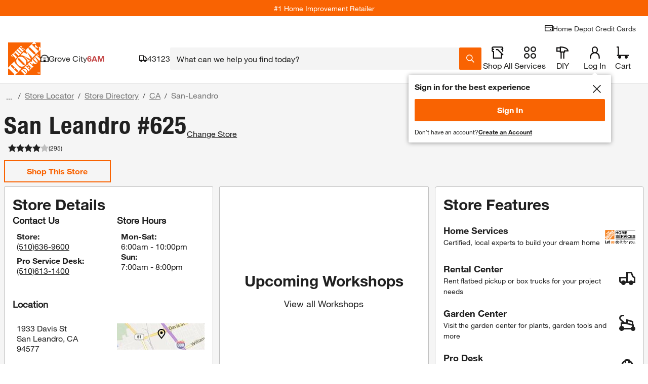

--- FILE ---
content_type: application/javascript
request_url: https://assets.thdstatic.com/experiences/store-finder/runtime.0c3747c226008e5ddb10.js?v=1
body_size: 1860
content:
(function(e){function r(r){for(var o,a,d=r[0],i=r[1],l=r[2],f=r[3]||[],b=0,p=[];b<d.length;b++)a=d[b],Object.prototype.hasOwnProperty.call(c,a)&&c[a]&&p.push(c[a][0]),c[a]=0;for(o in i)Object.prototype.hasOwnProperty.call(i,o)&&(e[o]=i[o]);u&&u(r),n.push.apply(n,f);while(p.length)p.shift()();return s.push.apply(s,l||[]),t()}function t(){for(var e,r=0;r<s.length;r++){for(var t=s[r],o=!0,a=1;a<t.length;a++){var l=t[a];0!==c[l]&&(o=!1)}o&&(s.splice(r--,1),e=i(i.s=t[0]))}return 0===s.length&&(n.forEach((function(e){if(void 0===c[e]){c[e]=null;var r=document.createElement("link");i.nc&&r.setAttribute("nonce",i.nc),r.rel="prefetch",r.as="script",r.href=d(e),document.head.appendChild(r)}})),n.length=0),e}var o={},a={15:0},c={15:0},s=[],n=[];function d(e){return i.p+""+({0:"gardencenter~homeservices~local-city~proDesk~rentalservices~state-directory~store-details~store-dire~133aa0e7",1:"gardencenter~homeservices~local-city~proDesk~rentalservices~store-details~store-directory~store-loca~f40d807c",2:"gardencenter~homeservices~local-city~proDesk~rentalservices~store-details~store-locator~store-locato~cbb626e2",3:"gardencenter~homeservices~proDesk~rentalservices~store-details~store-locator~store-locator-mobile~st~4a30d439",4:"overlay~store-ratings-and-reviews-desktop~store-ratings-and-reviews-mobile",5:"local-city~store-directory",6:"store-ratings-and-reviews-desktop~store-ratings-and-reviews-mobile",7:"write-a-review-form",8:"customer-image-overlay",9:"gardencenter",10:"homeservices",11:"local-city",12:"overlay",13:"proDesk",14:"rentalservices",16:"size-guide-overlay",17:"sl",18:"state-directory",19:"store-details",20:"store-directory",22:"store-locator",23:"store-locator-mobile",24:"store-ratings-and-reviews-desktop",25:"store-ratings-and-reviews-mobile",26:"store-reviews",27:"trending-categories-component"}[e]||e)+"."+{0:"32c549a807082b033d97",1:"ab0f2dc368bc761040bd",2:"484d9542d012a05f4965",3:"b397c15de903ff790c20",4:"f7f71c5df6167b33d786",5:"fe744cf25b1ddfd9f1bf",6:"4ed10a62b4209b9e226c",7:"1f0a97e0e621d5abf9ff",8:"a5694218399eb5184767",9:"fdf8ac74a2ad76c25245",10:"1098f5380690db7027f3",11:"8a7170378c97f89e3ea7",12:"95515af5fac24cae818c",13:"5b645010c0dcf99b7885",14:"df5ce0b7236b623a852a",16:"5786a65c1e139491325b",17:"bea6f397a382a9edb7cd",18:"b8ca6f6fe22e41b83745",19:"926b7e75a229091346fa",20:"f4d00d64e338036340fa",22:"d4e7732aed8d4f85d516",23:"4fac2c9d8995bf002b01",24:"d4b453957dd6500451a1",25:"714354efecfc06e9957f",26:"c4cbbf70a26edf189ed7",27:"f07e79218c5d60d1b659"}[e]+".js"}function i(r){if(o[r])return o[r].exports;var t=o[r]={i:r,l:!1,exports:{}};return e[r].call(t.exports,t,t.exports,i),t.l=!0,t.exports}i.e=function(e){var r=[],t={4:1,6:1,7:1,9:1,10:1,11:1,12:1,13:1,14:1,16:1,19:1,22:1,23:1,25:1,26:1,27:1};a[e]?r.push(a[e]):0!==a[e]&&t[e]&&r.push(a[e]=new Promise((function(r,t){for(var o=({0:"gardencenter~homeservices~local-city~proDesk~rentalservices~state-directory~store-details~store-dire~133aa0e7",1:"gardencenter~homeservices~local-city~proDesk~rentalservices~store-details~store-directory~store-loca~f40d807c",2:"gardencenter~homeservices~local-city~proDesk~rentalservices~store-details~store-locator~store-locato~cbb626e2",3:"gardencenter~homeservices~proDesk~rentalservices~store-details~store-locator~store-locator-mobile~st~4a30d439",4:"overlay~store-ratings-and-reviews-desktop~store-ratings-and-reviews-mobile",5:"local-city~store-directory",6:"store-ratings-and-reviews-desktop~store-ratings-and-reviews-mobile",7:"write-a-review-form",8:"customer-image-overlay",9:"gardencenter",10:"homeservices",11:"local-city",12:"overlay",13:"proDesk",14:"rentalservices",16:"size-guide-overlay",17:"sl",18:"state-directory",19:"store-details",20:"store-directory",22:"store-locator",23:"store-locator-mobile",24:"store-ratings-and-reviews-desktop",25:"store-ratings-and-reviews-mobile",26:"store-reviews",27:"trending-categories-component"}[e]||e)+"."+{0:"31d6cfe0d16ae931b73c",1:"31d6cfe0d16ae931b73c",2:"31d6cfe0d16ae931b73c",3:"31d6cfe0d16ae931b73c",4:"687e6c0137d6cee2cb2e",5:"31d6cfe0d16ae931b73c",6:"59e5877496fde6a6a076",7:"7c2eed0c18c49e42c517",8:"31d6cfe0d16ae931b73c",9:"857eb41f195489d3b8e6",10:"51ed18731f77204fdbbc",11:"098ae477a5db9c4c82ba",12:"9d8c0e8e82f3c9b67583",13:"e4d2e4f02634805d674a",14:"c6c958859807b206d58d",16:"5f81ab4039db0de1fb6a",17:"31d6cfe0d16ae931b73c",18:"31d6cfe0d16ae931b73c",19:"2e0f21c7d744ba507c10",20:"31d6cfe0d16ae931b73c",22:"83588448fb37280fe4ec",23:"83588448fb37280fe4ec",24:"31d6cfe0d16ae931b73c",25:"db76468128bd94304fa2",26:"25d2bf9972a45ece5459",27:"88cdbabe416c1883f463"}[e]+".css",c=i.p+o,s=document.getElementsByTagName("link"),n=0;n<s.length;n++){var d=s[n],l=d.getAttribute("data-href")||d.getAttribute("href");if("stylesheet"===d.rel&&(l===o||l===c))return r()}var f=document.getElementsByTagName("style");for(n=0;n<f.length;n++){d=f[n],l=d.getAttribute("data-href");if(l===o||l===c)return r()}var b=document.createElement("link");b.rel="stylesheet",b.type="text/css",b.onload=r,b.onerror=function(r){var o=r&&r.target&&r.target.src||c,s=new Error("Loading CSS chunk "+e+" failed.\n("+o+")");s.code="CSS_CHUNK_LOAD_FAILED",s.request=o,delete a[e],b.parentNode.removeChild(b),t(s)},b.href=c;var u=document.getElementsByTagName("head")[0];u.appendChild(b)})).then((function(){a[e]=0})));var o=c[e];if(0!==o)if(o)r.push(o[2]);else{var s=new Promise((function(r,t){o=c[e]=[r,t]}));r.push(o[2]=s);var n,l=document.createElement("script");l.charset="utf-8",l.timeout=120,i.nc&&l.setAttribute("nonce",i.nc),l.src=d(e);var f=new Error;n=function(r){l.onerror=l.onload=null,clearTimeout(b);var t=c[e];if(0!==t){if(t){var o=r&&("load"===r.type?"missing":r.type),a=r&&r.target&&r.target.src;f.message="Loading chunk "+e+" failed.\n("+o+": "+a+")",f.name="ChunkLoadError",f.type=o,f.request=a,t[1](f)}c[e]=void 0}};var b=setTimeout((function(){n({type:"timeout",target:l})}),12e4);l.onerror=l.onload=n,document.head.appendChild(l)}return Promise.all(r)},i.m=e,i.c=o,i.d=function(e,r,t){i.o(e,r)||Object.defineProperty(e,r,{enumerable:!0,get:t})},i.r=function(e){"undefined"!==typeof Symbol&&Symbol.toStringTag&&Object.defineProperty(e,Symbol.toStringTag,{value:"Module"}),Object.defineProperty(e,"__esModule",{value:!0})},i.t=function(e,r){if(1&r&&(e=i(e)),8&r)return e;if(4&r&&"object"===typeof e&&e&&e.__esModule)return e;var t=Object.create(null);if(i.r(t),Object.defineProperty(t,"default",{enumerable:!0,value:e}),2&r&&"string"!=typeof e)for(var o in e)i.d(t,o,function(r){return e[r]}.bind(null,o));return t},i.n=function(e){var r=e&&e.__esModule?function(){return e["default"]}:function(){return e};return i.d(r,"a",r),r},i.o=function(e,r){return Object.prototype.hasOwnProperty.call(e,r)},i.p="https://assets.thdstatic.com/experiences/store-finder/",i.oe=function(e){throw console.error(e),e};var l=window["webpackJsonp"]=window["webpackJsonp"]||[],f=l.push.bind(l);l.push=r,l=l.slice();for(var b=0;b<l.length;b++)r(l[b]);var u=f;t()})([]);
//# sourceMappingURL=runtime.0c3747c226008e5ddb10.js.map

--- FILE ---
content_type: application/javascript
request_url: https://www.homedepot.com/pDbGn-nHOmPxmxckBg/t5YbJhGcDQwtL6imka/C0FERU8/KCFxLx5/-LWwB
body_size: 178239
content:
(function(){if(typeof Array.prototype.entries!=='function'){Object.defineProperty(Array.prototype,'entries',{value:function(){var index=0;const array=this;return {next:function(){if(index<array.length){return {value:[index,array[index++]],done:false};}else{return {done:true};}},[Symbol.iterator]:function(){return this;}};},writable:true,configurable:true});}}());(function(){Mn();Lxg();DFg();var Dp=function(){return rX.apply(this,[ES,arguments]);};var lx=function(){return [];};var EE=function(Pk){if(Pk==null)return -1;try{var NE=0;for(var XU=0;XU<Pk["length"];XU++){var qJ=Pk["charCodeAt"](XU);if(qJ<128){NE=NE+qJ;}}return NE;}catch(JW){return -2;}};var L0=function(){FJ=["$#\x3f2!1\\49","\r\"3zC/>26","43KC4<\x07","*PT","/:\"",",7_\nFL","6\x07M","])\x0062,0%\">","#R","X=JO+","\\EZ\x07AU","6p\r","\bUK+G9W","","WZ,\x40","&\n\vbE4&676\"","K\"","(9Q","25\b&W%ZL:P]\f","j*H\f(3En","#OG)\v=\"/<#","#=<Z:G^:P","K1/c","$*62 j]^\"F","Q[W&","\\l*\"ED4Z53+%4","+2MX.,&","k5!2L","","Q","`YK\n&^X2+!+!<",")5P\r","!]3DR/\f","-EVD","","R!O=Q#\"D","FD\fF","(2YT$\x07",",I","$$OA4","\f$!Z","M","l+A","-=<8#]]","\f\"4E]6\r\x3f76:>>","\fG`:P]\"3XH","\f7.2(8,=","XN","9\\V AJ;1\"DE","([","V [J6\".MY4","+ZX\x07[","7&MT","\fU","_V-P","\" ","YF7","7#44.","H\f(3EE9",",\x073+<\x3f","-6DZ,Q\x07Q\b\"5uD.7265",":7","(5","!&K\x00TW:%T\v jc_","&]\f1.IT\x07\"0","x_OWHY;[L()\nEh]\v5\'\'$#pPFQ-AWezE9!b\x00(/\x3fTK\x40F#WT\\zz^H0\rg*<\"<YP\fA^:Z\x07\x072)IE)\x07X3k(#9%WRJO+Z\n:}LD.\v\x00(,{%_6\"M\x07]:S2)IE)\x07Rz\'((\x3f!^]!YS\ni$E_3$6<#Kpm$\x40\v\\ShCzS\\\"\x07^70<%9)\x07\\MK\x40F#WT\\}3SA%\x07P3\x3f%^\x3fy\n_\x07\x07PK\'Z\fonQ5P46!89rLKOFQ-AWonQC%)b6,M;1THBb[Hw-\"IEn3-\'((|G[^=zV.5(ZT2\r\\.3(3\fUV P%J7\"XE9\b2,0%\">_M^ZgNc\fzO6\t\"\x3f0Ko6WZP H\n>7O^&H\'\t* <=I)[\tD3\x00i.^T2\t\x005>/s6\r9\\\x00\bGP<Y[C&iKB993\'!0\"\"\vEP)s^=L[73\"XP4\x07Rk.n0X9\x3f$M\x00\x00]XTDe\x07jE/;\x00.,4*rL_\x07\x07PK\'Zo3Cl\r]\v5\'\'$#p8[\fPK`Q^)\"zC/3;{%Z\x3f|\fOFZtPY]2*OC!\n}cc}\">PA^,Y_wk]C)+\'ipF0y[M)nB:G\fCo<WbJ]\r$#\'2e$^BTUJ VQ)o^2DY<06%\x3f>WM)n+H\b^\v)$^X/To6#Z(|\tRMnZHJXa5A2\x07\x003;#4V$>M\x07PZ!SUNA5}\\!U;-\'0%X.\"X\fP`E\x07W\n(3SA%AXz,6&V\'xE2nuGL\v5)\nXh\tXR+=\'&5U\tRS;POtV3kO5A\tYk#.7#3P\x07WfAYJR\"nQE2\"6&#6$ISQ!GYekKC\'R\x00^$#\x3f=^\x3f|P^:V\nn<XT4<6*!wrQ\x00DbT\x07_D3:WL%F&2n\"M;1THBuS\x00V3.E_`\\Y<\x3f5$.$VIJgN\b^\v)$^X/Tok(,\x00,\"W^ON(\vkoLD.\v\x00(,{x\r\x3f5L\x00\x07K&\\EWn|\\P2HM\b 949~\\9AP:ZA\"\bL7UVa/{<^x,d[\x409SO_zzDf\x07Z&.\x3fya%^TAT9NN5gH\f$F(6<%=5JO\\AP:ZA\"zeS*\ri!!495_^[RUJ VQ)go4A+e,6)o|UM\\HlWJ32X_b5Z(00%x__\x07\x07PK\'Z\fn<L4D\\o$&\x3f99WZD<PM\f)g^Y)Z/.,%>(x\x40NgH\\!2DR4g:{#Z(y\f_\x07\x07PK\'Zo.PlXn9%0m<JQZhV\x07n|CWhJ\x005-$sWpmCZgNY\fg!]n\tk1n7X;1LRAZ:\x40\x07V^4a\f/\n$6qlK9xTO\\-TTV4k\bn\t.6qxI(~\\_I+!&]P)]^3*6\x3f^e6WZP )o\b_%\x00Rk6$Z.y\n^AUJ VQ)o^;\\R3*!>o|\x07EP3\\i5OB/o1z%5ZFQ-AWo3J&F+76la%__[fS\x00V3.E_h]\v5\'\'$#pP[M!BW\nk2Ri]Y:!{=X,\"RMnTNQV3/CBlJ+)4<:o|\fOFZtS\x00V3.E_hXn95$.$VI\\gN\x07]\n25D.\rP\"j{7#3P\x07ZbZ\\Co3Cl\rXn\x3fzx\v\x3f5L\x00\x07^sTJYP3/O_h\x07Xnx<y_0-^D]\\:\\V^\vo^2DY<42#V#mUJ\x07CZ Q\\-3&XEbS37!\x3fV+%Z\x00\\QfZYQW<.Lb\r\f$7\'8*rJO\x07K&GO^)\"]5jq#5XA\'FUY5\"KU9H),:\x3foyLPA\\!XT3\"N}UIn9:7^o$Ks\b\n/5EF`O\"6&#6&U\x07\f\tI!\\Nk#E_%RU\x40:\x3f5>e5YT[P*\bi&XV}OKn9%0m1J\\\\\rVS+RL|.L!A&0s$Kx\x40\bV(\x00.!D}UI\x00n!<\x3f$>\\IVK;G\v::CWhJ\x3f6qlKp5YT[P*\r\")^\f%F+\",\'lc1^I\f_L+^Ve3BC/VMz6($V\x40HV(WK\v47O_$\r#3#!%TpmJW[[M!BUVCe$E\\0\"&q}c1^I\f[\'FY\n$/oI#\r.-=yc1^[VS=PWJ32X_bUIM\"l>4%\x3fT\f^,G\x00H\noeXT4en6\x3f7^TZ6PM\n.)M{g!n9^9|\x40\bV(WV5*K]bUIM$l\'((y\fPA]+W\"x\bR/\"665TwrLVQ*Pa\"+Nl\vZ5%nlK=yVZQ;PNJ32X_;2\'i2X,\"]ZtP[\\)\"WLb(5qlKp3YM\vVh\\$(GA,\r\x00#`4X 5Q\r:]\x07W\tekO!M$l2#d-\nD]\\:\\V^o^2A&0s4K\x3f~\\\\[b[HLP.3OC!\'j+xV\rs\bHVW5\"^D2Ti&6=*1\\O\x07FS\"WL5(]}UIad\'95XA<PM\f)a\f2F3*<5Ko\"M\x07]bG[Y\f z\\^)\fT\x40k{%Z\x3fy[AP9HC5iGT4\x00n>/s($KKsPSV5iGT4\x00z`\'9\"\'U\x00GRM)\b]\tgSA%-(0{s\"%5WP\fA^:Z\x07(\"Y.\x07\x00P70<\')5WXRN+W^*\"^Y/\fVYnn#j\x00,\"WVOQbA[Q\n\"5KE/Xi#!6_v9P[M!BWCz(E9Y5\'\'$#p\fGW!QH\n/5EFbD^&04lc1^^[+Y_3\"_5\\7y%0m9JV\\\bAXuGL\v5)\nXZ(,6n^\x3f\v\x00\f\x40J\"A;Y\"Xn2\'#X#5MOQ+Mt$k\bC%)`rlK\x3f~\\\\[h]JP*\"^Y/\fIR)\'+%Ta\"YX\x00I!\\NnkX$\r #\'4K#%U^\']JP*\"^Y/\fIR3*!>o|T P*>7Ot2o`:%\x3f1V\x00IAZ=\x40L^.4\n_/T)b<3(3[EA*P]&3O\f.k2z,8>M]1&X2U5;>w$,\t/\bn\\\naaCn\v$*>p$,\b/\x40\rn\\\naaCn&.\x3f(:\"3JM)[n<^\n\"5f^#U\x00+tz}%9Jz A\x07Q4iZD3\x00\\n\x3f5$.$VI`:N5gX\f4F*2\x3f4$\x3fEN<A\"z\b_/+`5!5\\R^<RYLP$(GA,\r\x00(,n#\v+%Z\x00\\Qn_]LW<3BX3F\x00>\x07=%$5)GM7y[De5E^4J\t-k6}7\x3fZA|:]KWk3BX3F4\'\'yW}y\n_\x07\x07PK\'Z0o3J)\\n9%0m\"JM)n\'S]JW5\"^D2Ti!2=e$^(\x40[\n.(D}U\x00\t7\'<7V9~\\\nM+A\x00Jg3X&\x40U4\f2^9~\\GWgN5gO\fmYXz$&\x3f99WR5SJV|lT|Z\",4%vy_Z\\/Y\nk\"2\r\x005,s#X;1LTGd+hYJP#(DT}IE\\5y!48\"\x00GE^\"\x40\b(.NpD^#-=4Kl`[KRAZ:\x40\x07V^)iDT8I:\x3f!48\"B\fKKtt\bE2)IE)\x07Pjz*($KE^\"\x40\b(.NpD)\'ipF0-\\AQnL[H\f(3EE9M#n:yarVGM;VW\fekQG!}&2#6^\x07R]\"PON:nXh\fXR$-=\"\x3f%M5CT\v\"}S#\x07.%&#/<SYNbL[\\47FP9&\"5ya<[5\f]Z<TW\f2DR4ek4X$#0\\\fA^:Z\x07~\v)$^X/I2,0%\">_M[E^<\x07\\!2DR4en%=5_R:W43XD#|06%\x3f>V\x00O<\bH\x07;;\bv%&6<#08>M]s\bH\fi#CB0\t\t#>4\n1\"YWVgHY]P*&XZ}$6:>e$^B\x00\fGJ<[Uw-\"IEn0<%9)\x07\\=\fp,_[\ni4OE(6*!6_M^\rfA[g!75EE/7+M#n5ya<[5\f]Z<TW\f2DR4ekz}c VGF>PHw-\"IEn\v&66yd|D^\f^9GHC!2DR4o6z*($Kl`/BQ\n}3WLl-\\\bi2!>\"$I\x40YfM[H\f(3EE9\\$n{7#3P\x075GL\v5)\nE(\x07\rnk4X\f#W GZ<TW\fz\x3fTn\t\x07\t)!n7#3P\x07KbGYVR(kC;#bclKp9QZ\x00o<ZQ\r\"nG!Tz,6&V5xEA R.nC%)b6>WRK!G3M$3C^.\x40Yx#i0X#5MZ\x40K&PV!2DR4o6z*($KIG*Z]A3i\\P,J&l=49x^D[\x40N\vR!oH,DV7\",6#9\x3f[EU,\x00V!2DR4ok(#9%WR[V=H\\R!oHb#30:\x3fo|__\x07\x07PK\'ZW<5OE5R-1;.$W~\x07VM/AJ#e:l\rZ\"; l8>M]:N5gX\f\n$6{%_a5Jb/RUP<Y\fg)\nX.HY\"l#$%xIVK;Gi5OG%\x07ok7#3P\x07Kf^5oTn 6;j_6&KR\x07Z`EHVn|CWhT)b!x($KIG8TMz)En\f\"r`Z9-\\AQnA[\\)\"pD\x00\r:n6\x00,<\\T}$J3(^H0\rI\v$-=\"\x3f%M\tUbGK3}LD.\v\x00(,{%_69ZL`E\x07]\bzwE(\x07^)\'+%K}|QL+[\n/.Y3%>)pGZL`QVzf4\x00i&6=*1\\O\x07FS\"P4iGT4\x00z`=49r[M\x00\x40/G\b(.NpD\x00.1}%4M\x00\x00VL`SJ;&$BAXQ3k5>e&KRV P4n\bEbUIM5l09\x3fB\x40!Y+o^Y)Xndup>wZBA=Y[ovfN\\/+ \nmV\rgHYK\n(7W5.-=y_6$PGWP PHN|1KC`I/+ \x3f)2WZZ=nEeP$(GA,\r\x00(,h8erQ\x00Ds\bHLP3>ZTi(5s%X,\"\x00\fGJ<[UL.4C6\t\rk&:\",$Q7PZ>AW}!__#)j\'x\r$6_M\x00\x40*Z]W3/X^7H\x00K1#!qp$PRUJ VQ)gO%DY<06%\x3f>WX\\JO+\bWL5(]l\tZ5%n%Z\x3f~\\\nZb[SV5iGT4\x00z`=49r[K\\\bAXsCQgwaI\r!-!y\x00,\"WWO[V=J\x07)^C)\r\x07^+\'=6%}FWuXVW<1KC`I/+ \x3f)2WZZ=neR&zC#\x07\x00+\'\'8#k_ZKAP!AWCz.E28$k!48\"AZ QWE.!Xn\t\v-0mK98J\\AZ8N5g_\f/F+.{8Zo3MP-\\z(R!X.nq7#1U\v%\\\\lNQo2\f#A!j\'9>~\x07KV`VL/\vERi20=qe9YZPWZ_wnX&\x40\x00.1}!(&KP\\ZQ/YA2($C%)b6yc6W_FZ\"+YT`X2k(8e$PGCM+CIQP$&^R($n06%\x3f>W\\Z\x00\\/AP2($pA\t+16*+xVZ[[M!BUV0goC2\x07Xe6!(V>$MVQ:Q\n/(_E`\v$*s>m6W_FlNQo3BX3F\"4o8X+9XJs!V\\J32X_`\r\\i$:\x3f!<u\nB3H\b%5_A4R)!\'8#x\x00\x40HY!G]N5gO\f4\x00i6!(3#$PS+[LjvT~UDKjo6x\r;1TGW\'F[L\f>DE2\'j+xJs!VI\n/.Y0ad<,<EY\'[T>\vERbARV3*:\"X=\"ON\x07Y\'[T>\vERi5b:lv2\\NB\'S\\%5OP+JIMz6/-T.\x3fM\x07FZl\bH\nna\fXn\t\v-0mK\x3fvQKNTZ(\\Y+>f^#NRX.=$!yLO^s\\JQP$(GA,\r\x00(,i*\vv\"M\x07]/A\"z^!F !}rxQR+AWzeDT8V\\3*:\"X#5MO\x00Y\'[T>\vERl]J3*:\"X.\x3fI\fGZfT\\ER$(GA,\r\x00}$&\x3f99WZMgN^Ve3BC/VMz\'4 AP95 C%)`1#,;UOTG:L];eI^.2\'qlKp$YM\vV\x00:]KP)\"RE}Z5%is($KKsA[L\x077\"4\x00i0%0p$PGRM)\b5 E(\x07^*\'\'9)mUKFM YL.4_%\x00Me\'=5TdjUW^^\"HC3i^H0\rRV5duy%9\fKKsG\\:kLX.\x07}$&\x3f99WZD(Z\x07\b&5\nC}4l\'#\b>K\f\x40\"P_\n/j\n2VI\x40|o~#_6&KR\fK&\\\n5>o_44!\fM$6_\\\\ZQ/YA2($\f}]\"6&#m$PGPP#E]\n\"oO#\x07\x00+\'\'8#|GZ<y[WkTiD\r:n00.8M_\x07\x07PK\'Z\nn<L^2\x405b!l%9Jz A\x07Q4iFT.\x00jsh#Hp`L_D8T\x07z3BX3F\x00>\x07=%$5b\x004\bV(\n5>f^#UIM3k(\'\x3fpGPP#E]\n.(D\n)\\R3*!>omJGGF>P\\C\b&5\n^}Z5%h^(y\nKFM E3/X^7H0b#\"\"__Z)T&3IY`\t\x00\"/#%Td-[]VX/Aa\"+N\v&3+<\x3f^9|\x40HM+A\x00Jg3BX3F+\'40(m\fP\fA^:Z\x070o32\r\x07+60(j\fKKZ:k\b_%\x00Rzn%$#YT[P*S\n/.Y!M1-:5V}y[IZ3S\x00V3.E_`\r\\k0z*^#%UOTAC2GKLP+\"DV4\x00]Vaj!lc<W[uSJV1&X%UD\\)=4mKMg\f|\"i/\'\nk\\AQn[\b^\v)$^X/To6#Z(|EZ/L\f><\\P2HM3:\f^,y[ZOI/Y\x00]$&^R(\x40\x00Y<06%\x3f>WO\x00W+2iN^.\rKo!zk&\x3f\x3fP\fM+FT\b\"oIn)j=}d-L\nGV![UWV3nQC%)b5$.$VAD8T\x07\fz3BX3DM&04$(>JIVK;G\"0\na2\x074\'{y8>M]!1&X!U\x00^&2#=e\"[\\[RUJ VQ)g_4Ao#>Z$|EQ+MR3nWW5.-=qe$^BAR!\vk$4\x000`%_0%_O\x00W~\bW::E_#\x07\"!\'l8>M]gNY\fg3^h\\Yi/2#exL\nGV![ULV)nQG!T|06%\x3f>WKZ\x40H<TV!2DR4o6z*\"\"_I\x40\x40H\'APV3iZC%Ii,6)d+X\ftGL\v5)\nX}Z\x00(0\'\"-}\r[M\\\'\"\x3f^\ftD)!\'8#x^B\bA:\b\fon\\!Xo$&\x3f99WR5CJ^)kC!D\\$n\x3f}a#[Q^IbLY\\R kG7D\\n+}:v\"M\x07]<\\\t5&Zh$6:>e$^BAu\\K\t.3IYhZ\x005\'%lc>A\x40H\\/FN}5OE5P25$.$VAD\'S]Ve$E_.\r.-=s#pX\x00T^:Z\x07W5\"^D2T2.\x3fj\x00,\"WMO\x07RI\'RL5iI^.3+<\x3fZ\x3fmUZ-AN>ZTl\rIi0\'%M\x3f5L\x00\x07hMbHC\"x\v%VDOjsi|Da$YM\vVC2M+ewLl\tI2,0%\">_\tVK;Gz(ChAZ&08y^+%Z\x00\\QnA]5\"^D2Tok}&, _]\\:\\VV3nQW/\\K|k &93GCM+CHLP)\"REi4\'saL$6_\x07VMRV\n&^PbP)#%8,$K[G P\rLCu|HC%\t\r5\'\'$#p\vAJ>A]\f\"3_C.JX2.\x3fxM.1\\R[\tM+A\x00Jg3P\"\x003jq#9%WPE]^8\\Y\n(5D3\r1 \'=%2,$\fGw\'R}35EA9>2\' y-o2X\r\x40bW.+OlJ$*:%.$KK,\\V44\bb\".q}T=<MARlWH&3L^2\"51:>o|UL/FS\"cJ\r.(DlJ0tgsZo6U\x3fVM=\\V2.4^A]K$# 4V~jX\fZ QW\f\"3_C.H\x00^46<!^d-\n^Bg\\P&7Z]9\x40\x00.10*%\\\x4032)IE)\x07Xn9!48\"GRO>Y\f\n/.Y!*\'=%d-[WOFQ-AWonQG!Tz9.}p+\nJD8T\x07z)OF`\'4!!4#W\b\x40~EP \"^r/\x00\x3f6{s(2UP\x40QsP[_3RE%\x07(,{s!\b0u-\rV];R*J)#OC%+)$<s_v$JB\f][!GO]P \"^a!\"66#^#~\"w\x3f(`t\vq*n;\tec\x3f12\x00z}(>\\\x00\fA+]\n&XP-\r\x005j=#6j9,w`p;|;xn-67\vk.j\x00,\"WVO\x07VHnz^\r$5OT.+1# yFa`^\fG|![]3o\bF%\nu`z}p\x3fY^vG:PK()-67\v7487(K\x07WZ<P\x07g)!EiSM<46\x3f\"\"EGTZ:eJ*\"^T2\x40^\f%3f$,}{g*o;\x00fl#\'!4j\fGo/GU3\"X)F!>\n\x003\t%|<-vm\vg*o;\x00f=)#\x3f=6\"M\x07]D)E\x00n)#ECzZ\",7>1,LX>\x40\']#\"XT2R\x00^5\'=5\x3f5E\x07FS\"H\vuO_$\x07J5l%4)\x3f\v]J\"YY_2uxT.\f\"0i#X\x3f5]VM|I\tV\v++WL=D\x00^)\'+%K{|\'KZL+ToCiDXnz,$QZAUJ VQ)oJ2\r\x005,\b\f\vdyLZVx\x07]\n25D#U\x00^4\'=%ZmETUJ VQ)o^;X0!0c9x\x00RFfA\\\f\"3_C.H\x00\ron2_1,L\nGV![]LR5nQG!Tz,&=pm_St\x00V\"!C_%\fVQz6*!\"6Wj\vQP\"SL%>GS/Z3\'!0\"\"*EhuL5&^^2J)K.${\x3f!<V\x40HI/GUVR(kC!DM2Kl`[UOH:G\fC!oC\fh\rIi!2=e$^\\\x07VG:ECz5J)\\\x3f%(62e5^OTV<PM\f)|I\faY\t+16q\"\"_SAPf[HQP$&F]h\r]Yi&<\x3fdvQ\x07GCJ=]]VP1&FD%AXi.6\x3f98VO-\bT\bW|:IP4\vX3k(=Kl`[VONY\'[T><^C9oc0wP#%USTV<PM\f)a\f!U^5\'\'$#x^=\vYZ-A]YWfzPiA37!\x3f\v+9XJD\'S]TW3/X^7H\r:06%\x3f>WL`bz\\D!2DR4o6#_69\x40HV(WK\n5.DVbUI>26>m$^KFM \nk5\n6\tP)3(3\\K!A\fHi3Eb4 l00!x\\_V-P]\x00Rjv\n2\r\x005,q\'5MPT SLP$(DB43-!wPe>JM\\\n\\Q=A\x07M3(X.\tnnq=rJO\x07OClfL\\zz_)&;}7\"=_M[S~<R\x00U)3Y}UI;>|^rj\"P Q:JF;vMsZ]Xxx=  ][VrM<T\fQi3OB4\x40Yx\'{%Z\x3fyMO\x00W~H\b!k\bM<$6:>ey\fM\\Hn[O^>ZT5jq;1PIRK:PH\ng3E$\r\x07570%\x3f5WW\x07V:P\x07Y+\"\nX.\x00)!6*#WZ<W^%\"\nX4\r%.6}V#\x3fA^7Z\"$^B`3b;0\x00(p):JR,Z3\"XP4\x07-oks<98]\\KBfY^C+llIs}p%_^v A:&3Oe)6(0>0eyYK\\S8Pw3.E_3\x40]^3+>4,\">TQ+BU|3\"4\x07\'5+=6^d|\bEV)TW\fk#Hn\x07\x07776K4~\\\x00PZPW\f>kG\f9F5&$0(WAM+[AR0zS,\t2#44Z/m\b]X;T]\rkHn3$<#a(J\x40\\\x40Z<t]3kf\f9F\x0076#$\x3fGR]<\x40LVe5OE5Rk9\'\"L;|JF*I\tV\v++E:R\\+#i&Z!1EWRtR\tD2+F(\vNk,6%L%|XH^89+}o5\tJ!n4!w#\nI\nRL+D\rD$&YTb\rex!48\"G\x40K!E]1&XD;\rnn\'x\vdy^\x00\fGJ<[U^\v)$^X/\\Y<06%\x3f>WM\\\bCO\"L]L.4P2\",\'\"_0-_Z\x40\b\\/FJ}3EqU\x00^4\'=%Z9~\t\\\\L:xK\r& O#\to6}%Fa$YMC\x40L+Y+(YThAO&16qAw3JKVQ*OJ32X_`Z3-#y_0-^\x40NgNJ32X_`$6:>e\"^B\x00\fGJ<[ULP&7Z]9\x40\x00.10*%\\\x403H]no\n","\nU\"{ui\b8\t\b7T> F","0#\'8\b(\x07K\x40V![\']\r2+^","_\fA","#!0>X\x00W","->*","(!P\x00\fW","385V[","ZD\"/","*78","v3.LX#\t\x00(,","~`)58( k/\f93T~\f|\x00\x3f\x3f kps072E:\\x33\x00^\x00ZM!\x00kp,-(2\tc0}2Dp\n(Pfv-n`sZ\"#*1ZA+\x40^d\ry6,kp\b/5131c8&{G(b~\fMy8$thB!0%\b\n87\f0x3;B]|Y\x00u/rk`*0\x07\nq7\f6x4T~\rlDTp)7\t\x00m7\fo]r\f9yy:sk\\(\x3f\f\v7O4\x3fs\v^\\6t=S<oa17c0x3#wj4l/kdt\nL=:,\bxT~\rf2j\bsp*!6%%\nx<QrG)t6jL\"kut)5\f+67\n20o\x073\x00m!x$}U`y+[7i(pm|ay:skZ&\f\t\nc%3w3ti\fQ1}\x3f\"op\fL%%\nK\b]r~%]`zV+&B:F\f6}\x00ZD~et4r7a17\x00\b0x3#y\\\"4l/ihp\nL=:&\b}5(rym|9`CY\x401\x3f%,7x1%t~\\8sRV*s<}\b{<(r~Q\'K\x3f krZA7\f$[]rv=l4yrV\f1;<(4u5(ru\foD\f\x3f4sp2\t%8*4j7\\V~\n4y\tO`)54s:8\b}5(q&xGv\b|\\Z\x00##\n`D[A+K\\ x\r\\&ti(]%(;67\f(w\vtL:t0k).$#\n! 4Bx#(q\f7t\x3f\v\tlkp\n$\t8>1 w$b}{t$y< kv$Zjb*2`X[^4p7\x40I\x000+3\fc\x00xY(reQ=r%*N952%,7x6]r}\"{E[+2p+*51m+Nf6s<\vey=$zW,\x401)\x3f(6x&]r~#\f`lkp\n967FwG(b~\fey=NT%-1\fk&*4l^t~c[9\x3f7Nu)!B\f\v1T}%t1\f\x3f,B~0\n7&3a(~&Z\rh\\8#r23\x00x1;Iv8\x00$y\x3fek\x07XD1\x3f17d6x/Jo)t6j\x3fkx)$\x00A\n6k\rkq!x$zKksXD1*5t&]r~%sh{f&/511\tC#40^\n(g\vt[\x07*osv.517\b`6x3\'x44y>zV+&\n:N\f\x00x1:v\b\tt4j\t#d^\r96E2}`6x3&~\f9qyskZ#/7\fFh\"9T~\rgt=,p)85p0r~%2`.RV+\'\x40+\':\n6s=_\v|a\x3f)cH5\x3f%\"\v<x1%t~s\"`.RV+&5\':\n6s<\v|a\x3f,^k5\x3f% }\nx1%t~s3`.RV+A\':\n6\x3f1T{\tt4yU`r\x401\x3f%,\n<E\n(~]ZL\tvHf=84\n B3fi=o\"\t%){I 2z7\f;j$]r\f9m|GF\r\t$\ni<&\r39T~\va\"~N&\nsp6:\n77\td6{7X[[\t_2y\x3f\t-H\r58,\x003f6s\v$_\vqU`|>\x401t5759h\x00&]r}\v\\9-\x00kp-\'r)1cF5\x3fR0(r~/yUx0&\x3f%, ([A K~^7y\x3fhzV*\"s`&+3\r3+v&Q2R9xK#0>\x40\nd75\n%U~\x00\r6\v\tlkp&-(-+67\t30\x00A$b}{t$y==p&\x3f6kE:\"x6]r|w[\t+yfuX!;B\fk=1T{(t$SU`H\r\x00[(;!d6m#(r}d^y\x3f\r,~Zp)51+;B\fM8T~oGnNR]\"\x3f\"#\ncB\\[]`\ry/kp)6#5$/\f6pPg\vtj9 h)56\"g7#m#(r}hy./51r\x00$\"s$\x3fvi(a;os5.519h:\n\x40Fo)t6o\t\"ktp)51v67\r3(XGeE\b\x3fre\t\x401)\'*\x3f`/Iec&k*_w)51\"5N/\x00x1:S+t1\f\x3f*^us5[\t\x07[\r~t7h\bx)$b$41 \f\fbzt!\f\x3f,ZZs5[\t\x07[\r~t7hlkp\n0&s67G[(w\vtT\x07\"op<\x401/g(&7d6x]Jg)t^y\x3f\r2gEx)$`8x&x09T~\fg#\f\x3ft0s)26\x3f%\ncA;\\rp\r/kpG3H7f649I\vt n)57&k*4X53V~\x00\r2hKvA!~u5(rymy\x3f kr!/7\flC]rv=l4ywrV\f\n<,(4u5(ru=dD\f\x3f ks<\x401/;<;\\x3/eg)t^y\x3f\r~[t)5/\r+67\n20o\x073\x00m!x$}U`^\b!\n5 `*#w]|gi&\x3fky+*51i<\"\nF\r39T~\fc\x00\x3ft0XW,\x401\n9#j%\\Zp4ysk\\(s:$\n\x00x1\btY+\x07\f\x3f)`e5[0#7d6x]x$4y(!kx#G\x07i:\t/s\b3fS;Q=S<fW[>,tgFi(pigy:skgC51\r7#f6s3I\x07et4~(t0nWL1%\nZ\x40\x3fy] g\x40y/F#\t\ns<< \bxY(ru\x07aa\x3f*R]\"\x40&&*4`0~#\\:sk_\n<3$B\f2\b\rtU\tt4v)gI 2\v&*4[7\'V~\n4y/\bzV+5$Nc\x00xY(rW9l-rFD$ 277\td6{7X[[\t_2y\x3f\t/s_\r58,\x0035#\r3(Xu\te\f\x3f,`v5 %\n24xYr~T<\x40zV+A\'B\fI9T~\tQGT\v\x00855/b975A({\\}g[IK*$I67\nDk\v\bd\n P$}\x3fp\x004t5z7\f\n#]:#C]#Q\x40y/zKt)5%\x3f\'N\f(x1\rS+t1\f\x3fPv).f\x3f\n7x&]r~ Q/tUkp\"\x3f\"4++67/s(w\vtP1\x3f kv\"/\"q>;\\x3#\x00h*\r4h~|)6\t-\n\t<43|3\fbzt\x00\x3ft0XW,\x401\n9#j%\\Zp4y,lkp\n&s672\rY(ru\x00V}< kr$Y5_%|x3Q~Fo~`)7: i<\r3(][e\f\x3f*B5 5`\\x33\x00^\x00ZM!\x00kp,-(2\tc0}2Du\b<r~t4w0gS853%\t47\x00\t6x%<~\\8snF\r,A\t\" 6x81ft4) k)>#k8:2x3(qf-l4y/rV=","\'%8(M]z8PL","|\f","]\b.$O^23#\'8#","\t\x00","j]3","X\vZZ AXT /^3\r(0",",>LV",":8","3\'+%","_n$U|sS0[ZklfKHJ\'=M1cVE\"4E","2M","R2\r)6:0>"," \x3fP\f","(f\fQ[<\\]\f\"\\P,\"",":>5","&T","\\Q:]:^<.5^Y","-\x07\"","7#!49]","2\"#","v CT#gKE4\r\x003b\'>V> \\\rQ![XQ\n\"5KS,\rT)1\'0.5Y3;\x07P<QJ^3(\nS%H\"023(|WW\x07^<GA^(%\x40T#\x07P*7 %V%1\\R\bdLZ+iCE%(0y_m=MW","^\nDZ ","Z\x07AZ A&[\f.7^","\"60( ]",",(#V\x07\n[o!\\L\r","T","*4\x3f","*E_4\x00"," OE(7\'99\\0\x00GL",", \x07t\x07\\MP\x07K()","fW,0KG%H5b8(3V\x00","$","J(3","D^:\\}75OB30!>","*KV.\r\x00*\'\'4","]\bgW<ZL\"K]","0>&9","( 949","#3P\x07","\"(3X*[^<vM3","RJ:ZQ+","# 9\\","o(XX%\x003+<\x3fLm KRV:","RO","YB","6_T2","^","O;Fk\n&3O","#GT","-57","b.n","$&=4","-=\"\x3f%M","!$>\\\x00=JO+","`[_3*KC%","M",">\"","ARAJ","!","a6h\"5i^.3+<\x3f","PW/G6W\"","","J*(\\T\",\'\x3f9\x07M4\\R\nz8",";0(46K\x00\bJ};S]\f","0>+9T7RV\"t\\\f\"4Y","]","L;W[\f.%O","m71g~p4","O\"\x40Q4OB4","&3K\"j06=,4","","i)D\\","8>\\\x00]Z*","&5]]","9\")OC!g+ q!\"XM;[Q ","9P_","TOZs","5$&K"," v3at7&5\t3 |0.",":\"!KD,T25-$\"\x3fp\x3f\\VM",".\r\x00","16#","T&3+%4\"4 ","ZA,\r$>6%=XAZ","\x07\" 889]\x07","35","\n>7O","$\r#\'\x3f\x3fI\x07VQ:","P XM\r\"2Z","\"9","&2$","\\\f]V;X*]\b&+_P4\r","\x07)&4.\x3f","\x3f\x3fGM/VQ gES&\x07&6:>m;\x40G","&^E!\v51\'=%","b(\t#<#(\"","\nW\\TW/7(KB.Gq252,=_6cM!XK","/E\x07y.GT2","ZY/>2/14","2\t(/","&4YF/","4\x07","0.DU/\'(26\x3f\x3f"," OE\x074\'!","XcW/[W","\n","XT-\x07","+,","V23","\x3f3V","!.XT","]VL=","V>DZ<vK","k\x00\\R","[\f\"\"D","4\n609\r\\>\x00^V:","\n\x3f^\fk/Y.+2MX.H\"#\'<q$(>\\\x00\fA","[/A","\f \x07U9RFPK()","\"0\'=<ZVQ:a\x40\n","BqZC","ZR;Y","]\b+",")(7\x07$(p\'U\x07V ","7 4#1\\","K\x40Z<",")","W8.\x3fOU","\">ZC%\x07","5!$a","K\x07\x07GV#P","+\t%3","<","6= 5M4_S\x07Q"];};var Tc=function qk(vT,n0){'use strict';var Mh=qk;switch(vT){case wF:{var mU=n0[gN];var JT=n0[OF];var Tm=n0[Bg];lX.push(GD);try{var JX=lX.length;var kl=kj({});var Ph;return Ph=F0(gV,[cW()[O0(jD)](Ym,HD),BW()[KE(Ix)](ck,Ox,kj(kj({})),fm,xl),Gj(typeof MX()[dE(xh)],'undefined')?MX()[dE(zf)].apply(null,[xh,tW,UT,sX]):MX()[dE(WE)](dD,JJ,Bh,Xc),mU.call(JT,Tm)]),lX.pop(),Ph;}catch(ql){lX.splice(FD(JX,AU),Infinity,GD);var ND;return ND=F0(gV,[cW()[O0(jD)].call(null,Ym,HD),cW()[O0(px)](th,zx),Gj(typeof MX()[dE(N0)],'undefined')?MX()[dE(zf)](Wq,EX,wW,wU):MX()[dE(WE)].call(null,px,JJ,Bh,zf),ql]),lX.pop(),ND;}lX.pop();}break;case RV:{var Sp=n0[gN];return typeof Sp;}break;case D2:{var nx=n0[gN];lX.push(rD);var cD;return cD=F0(gV,[ZD()[Ql(qh)](pJ,N0),nx]),lX.pop(),cD;}break;case AV:{return this;}break;case ZB:{var tm=n0[gN];var Cm=n0[OF];var m0=n0[Bg];lX.push(Im);tm[Cm]=m0[rp(typeof TX()[nh(DU)],Gl([],[][[]]))?TX()[nh(sX)](Zk,N0,dp,Sh):TX()[nh(Xl)].apply(null,[wc,z0,zk,vJ])];lX.pop();}break;case Bg:{return this;}break;case IV:{var KT=n0[gN];return typeof KT;}break;case IF:{return this;}break;case vS:{var Oh=n0[gN];var DW;lX.push(PX);return DW=Oh&&YT(TX()[nh(CT)].call(null,dO,Qp,CT,FX),typeof gr[ZD()[Ql(sX)].apply(null,[zn,Wq])])&&Gj(Oh[TX()[nh(dp)](Vm,Xl,mJ,QE)],gr[ZD()[Ql(sX)].apply(null,[zn,Wq])])&&rp(Oh,gr[ZD()[Ql(sX)].call(null,zn,Wq)][rp(typeof cW()[O0(Uq)],Gl('',[][[]]))?cW()[O0(fm)](sO,tE):cW()[O0(xh)](SD,MO)])?zW()[I0(JJ)](vU,fm,kj(kj(BD)),x0,OX):typeof Oh,lX.pop(),DW;}break;case Pn:{var FT;lX.push(Bm);return FT=MX()[dE(jJ)](kj(AU),xm,KW,WU),lX.pop(),FT;}break;case tP:{var qq=n0[gN];lX.push(rc);var XO;return XO=qq&&YT(TX()[nh(CT)](zh,qh,kj(kj(AU)),FX),typeof gr[ZD()[Ql(sX)].apply(null,[Qq,Wq])])&&Gj(qq[Gj(typeof TX()[nh(Vq)],'undefined')?TX()[nh(Xl)](Dj,nq,WE,Jq):TX()[nh(dp)](Eh,jT,rh,QE)],gr[ZD()[Ql(sX)](Qq,Wq)])&&rp(qq,gr[ZD()[Ql(sX)].call(null,Qq,Wq)][cW()[O0(fm)](sO,TD)])?rp(typeof zW()[I0(pj)],'undefined')?zW()[I0(JJ)](vU,fm,mq,Wx,Pj):zW()[I0(fm)](Fc,Zl,kj({}),Vj,qh):typeof qq,lX.pop(),XO;}break;case IC:{var GE=n0[gN];var WW;lX.push(Rm);return WW=GE&&YT(TX()[nh(CT)](Cc,kj(AU),DU,FX),typeof gr[ZD()[Ql(sX)].apply(null,[l0,Wq])])&&Gj(GE[TX()[nh(dp)](Lc,kj(AU),kj(BD),QE)],gr[ZD()[Ql(sX)].call(null,l0,Wq)])&&rp(GE,gr[ZD()[Ql(sX)](l0,Wq)][rp(typeof cW()[O0(g0)],'undefined')?cW()[O0(fm)].call(null,sO,NX):cW()[O0(xh)](wf,mp)])?zW()[I0(JJ)].apply(null,[vU,fm,rU,np,vU]):typeof GE,lX.pop(),WW;}break;case gV:{var gU=n0[gN];var pp=n0[OF];var PT=n0[Bg];return gU[pp]=PT;}break;case jP:{var gj=n0[gN];return typeof gj;}break;}};var Gc=function(){return Nx.apply(this,[rF,arguments]);};var Ah=function(){return gr["Math"]["floor"](gr["Math"]["random"]()*100000+10000);};var Jk=function nk(Ih,bE){'use strict';var dc=nk;switch(Ih){case J2:{var gE=bE[gN];lX.push(BU);var NJ=gr[Gj(typeof lm()[ZO(pj)],'undefined')?lm()[ZO(AU)].apply(null,[Pq,tT,BD,qW]):lm()[ZO(BD)](zj,fm,Dq,jD)](gE);var lJ=[];for(var Op in NJ)lJ[ZD()[Ql(Wq)](Qk,FE)](Op);lJ[MX()[dE(th)].call(null,HT,WO,jc,Hj)]();var fT;return fT=function lU(){lX.push(wU);for(;lJ[ZD()[Ql(BD)](sT,Sl)];){var wh=lJ[cW()[O0(xl)](Uq,xj)]();if(hh(wh,NJ)){var ZW;return lU[TX()[nh(sX)](SW,rh,dp,Sh)]=wh,lU[rp(typeof MX()[dE(BE)],Gl([],[][[]]))?MX()[dE(DU)](tx,OX,rm,Gp):MX()[dE(zf)](HT,Dj,Ix,wW)]=kj(AU),lX.pop(),ZW=lU,ZW;}}lU[Gj(typeof MX()[dE(vU)],'undefined')?MX()[dE(zf)].call(null,NU,nW,bq,nJ):MX()[dE(DU)].call(null,kj({}),OX,rm,kj(AU))]=kj(BD);var kJ;return lX.pop(),kJ=lU,kJ;},lX.pop(),fT;}break;case RP:{lX.push(bW);this[Gj(typeof MX()[dE(sO)],'undefined')?MX()[dE(zf)](Fx,bW,RE,OW):MX()[dE(DU)](kj(kj(BD)),OX,xT,th)]=kj(BD);var dk=this[TX()[nh(DU)].apply(null,[dq,FE,kj(BD),Yc])][BD][ZD()[Ql(D0)](hD,tj)];if(Gj(cW()[O0(px)].call(null,th,sW),dk[cW()[O0(jD)](Ym,Zl)]))throw dk[MX()[dE(WE)](mX,JJ,f0,cx)];var Uj;return Uj=this[MX()[dE(N0)](Qh,zD,qE,N0)],lX.pop(),Uj;}break;case xM:{var fp=bE[gN];var X0;lX.push(gq);return X0=fp&&YT(rp(typeof TX()[nh(Lk)],'undefined')?TX()[nh(CT)](tq,qh,kj(kj(BD)),FX):TX()[nh(Xl)](BX,xl,AU,SX),typeof gr[ZD()[Ql(sX)].call(null,YW,Wq)])&&Gj(fp[TX()[nh(dp)](CX,pj,kj(AU),QE)],gr[Gj(typeof ZD()[Ql(gq)],'undefined')?ZD()[Ql(Ix)](GJ,VJ):ZD()[Ql(sX)](YW,Wq)])&&rp(fp,gr[ZD()[Ql(sX)](YW,Wq)][cW()[O0(fm)].call(null,sO,qU)])?zW()[I0(JJ)](vU,fm,kk,Sh,gq):typeof fp,lX.pop(),X0;}break;case FP:{var LE=bE[gN];return typeof LE;}break;case YC:{var RU=bE[gN];var kh=bE[OF];var Xx=bE[Bg];lX.push(Tk);RU[kh]=Xx[TX()[nh(sX)](IJ,tx,kj([]),Sh)];lX.pop();}break;case kS:{var RD=bE[gN];var hE=bE[OF];var CD=bE[Bg];return RD[hE]=CD;}break;case dM:{var CW=bE[gN];var AO=bE[OF];var pE=bE[Bg];lX.push(Eq);try{var HO=lX.length;var NT=kj(OF);var fW;return fW=F0(gV,[cW()[O0(jD)](Ym,Gq),rp(typeof BW()[KE(Kf)],'undefined')?BW()[KE(Ix)].call(null,Ib,Ox,jJ,fm,gq):BW()[KE(Wq)].call(null,Qj,q0,Mp,YH,Iw),MX()[dE(WE)](WU,JJ,pO,E1),CW.call(AO,pE)]),lX.pop(),fW;}catch(Ww){lX.splice(FD(HO,AU),Infinity,Eq);var kQ;return kQ=F0(gV,[cW()[O0(jD)](Ym,Gq),cW()[O0(px)](th,Pl),Gj(typeof MX()[dE(DU)],Gl([],[][[]]))?MX()[dE(zf)](fm,R4,vZ,mJ):MX()[dE(WE)].call(null,kj(kj(AU)),JJ,pO,QE),Ww]),lX.pop(),kQ;}lX.pop();}break;case qF:{return this;}break;case IC:{var c8=bE[gN];lX.push(LL);var Ab;return Ab=F0(gV,[ZD()[Ql(qh)].call(null,Sm,N0),c8]),lX.pop(),Ab;}break;case LN:{return this;}break;case NF:{return this;}break;case rF:{lX.push(SH);var g9;return g9=MX()[dE(jJ)](Wq,xm,vE,P1),lX.pop(),g9;}break;case Yn:{var Dv=bE[gN];lX.push(L7);var hK=gr[lm()[ZO(BD)].call(null,RK,fm,fz,jD)](Dv);var xv=[];for(var Tb in hK)xv[ZD()[Ql(Wq)].apply(null,[I8,FE])](Tb);xv[MX()[dE(th)].call(null,k8,WO,hZ,Lk)]();var F8;return F8=function Ub(){lX.push(qW);for(;xv[ZD()[Ql(BD)].call(null,tq,Sl)];){var DL=xv[cW()[O0(xl)].apply(null,[Uq,T8])]();if(hh(DL,hK)){var ZH;return Ub[TX()[nh(sX)].call(null,jk,mq,Qp,Sh)]=DL,Ub[MX()[dE(DU)].call(null,NU,OX,Bx,DR)]=kj(AU),lX.pop(),ZH=Ub,ZH;}}Ub[MX()[dE(DU)](Wq,OX,Bx,Yc)]=kj(j7[zf]);var D4;return lX.pop(),D4=Ub,D4;},lX.pop(),F8;}break;case DB:{lX.push(CR);this[MX()[dE(DU)](kj([]),OX,Un,Hj)]=kj(BD);var VR=this[TX()[nh(DU)](jc,c9,zf,Yc)][j7[zf]][ZD()[Ql(D0)](nU,tj)];if(Gj(cW()[O0(px)](th,rO),VR[cW()[O0(jD)](Ym,O4)]))throw VR[MX()[dE(WE)](kj([]),JJ,RT,Lk)];var FK;return FK=this[MX()[dE(N0)](th,zD,tW,z0)],lX.pop(),FK;}break;}};function Lxg(){CF=+ ! +[]+! +[]+! +[]+! +[]+! +[]+! +[],gM=+ ! +[]+! +[]+! +[],xV=+ ! +[]+! +[]+! +[]+! +[]+! +[]+! +[]+! +[],Pn=[+ ! +[]]+[+[]]-[],wF=! +[]+! +[]+! +[]+! +[],FP=[+ ! +[]]+[+[]]-+ ! +[],Bg=! +[]+! +[],gN=+[],OF=+ ! +[],NF=+ ! +[]+! +[]+! +[]+! +[]+! +[],J2=[+ ! +[]]+[+[]]-+ ! +[]-+ ! +[];}var jv=function(vG,xZ){return vG>=xZ;};var gZ=function(V4,OK){return V4>>>OK|V4<<32-OK;};var UR=function(P7){var L4=['text','search','url','email','tel','number'];P7=P7["toLowerCase"]();if(L4["indexOf"](P7)!==-1)return 0;else if(P7==='password')return 1;else return 2;};var U3=function(x5,vb){return x5[sZ[xh]](vb);};var zF;var xH=function(n7,kZ){return n7!=kZ;};var cH=function(){return Nx.apply(this,[kr,arguments]);};var KL=function(){return gr["window"]["navigator"]["userAgent"]["replace"](/\\|"/g,'');};var Nx=function A9(Xv,MQ){var ZQ=A9;while(Xv!=gP){switch(Xv){case DN:{Xv+=rt;return kL;}break;case Ld:{return ZL;}break;case rP:{return Az;}break;case HY:{var FL=Gl([],[]);Yz=FD(I7,lX[FD(lX.length,AU)]);Xv=hr;}break;case B:{for(var Nv=BD;TH(Nv,EQ[sK[BD]]);++Nv){lm()[EQ[Nv]]=kj(FD(Nv,AU))?function(){nw=[];A9.call(this,Bg,[EQ]);return '';}:function(){var V5=EQ[Nv];var P3=lm()[V5];return function(S9,p5,Kb,Zm){if(Gj(arguments.length,BD)){return P3;}var p8=A9.call(null,kr,[S9,p5,OX,Zm]);lm()[V5]=function(){return p8;};return p8;};}();}Xv=gP;}break;case kY:{var p7=MQ[gN];B8=function(YL,YQ){return tL.apply(this,[xC,arguments]);};return hQ(p7);}break;case s2:{Xv+=Y;O5=FD(UQ,lX[FD(lX.length,AU)]);}break;case nN:{Xv-=wn;while(Pw(OZ,BD)){if(rp(Jw[hG[zf]],gr[hG[AU]])&&jv(Jw,C4[hG[BD]])){if(YT(C4,DQ)){Az+=tL(DB,[O5]);}return Az;}if(Gj(Jw[hG[zf]],gr[hG[AU]])){var Am=kR[C4[Jw[BD]][BD]];var fH=A9(J2,[OZ,Gl(O5,lX[FD(lX.length,AU)]),Am,Jw[AU]]);Az+=fH;Jw=Jw[BD];OZ-=F0(bn,[fH]);}else if(Gj(C4[Jw][hG[zf]],gr[hG[AU]])){var Am=kR[C4[Jw][BD]];var fH=A9(J2,[OZ,Gl(O5,lX[FD(lX.length,AU)]),Am,BD]);Az+=fH;OZ-=F0(bn,[fH]);}else{Az+=tL(DB,[O5]);O5+=C4[Jw];--OZ;};++Jw;}}break;case sP:{Xv+=IY;while(Pw(M8,BD)){if(rp(xz[sK[zf]],gr[sK[AU]])&&jv(xz,Xz[sK[BD]])){if(YT(Xz,nw)){ZL+=tL(DB,[QZ]);}return ZL;}if(Gj(xz[sK[zf]],gr[sK[AU]])){var DG=J7[Xz[xz[BD]][BD]];var IL=A9(kr,[Gl(QZ,lX[FD(lX.length,AU)]),M8,DG,xz[AU]]);ZL+=IL;xz=xz[BD];M8-=F0(j2,[IL]);}else if(Gj(Xz[xz][sK[zf]],gr[sK[AU]])){var DG=J7[Xz[xz][BD]];var IL=A9(kr,[Gl(QZ,lX[FD(lX.length,AU)]),M8,DG,BD]);ZL+=IL;M8-=F0(j2,[IL]);}else{ZL+=tL(DB,[QZ]);QZ+=Xz[xz];--M8;};++xz;}}break;case hr:{Xv=EB;while(Pw(C8,BD)){if(rp(Aw[Qz[zf]],gr[Qz[AU]])&&jv(Aw,wG[Qz[BD]])){if(YT(wG,jH)){FL+=tL(DB,[Yz]);}return FL;}if(Gj(Aw[Qz[zf]],gr[Qz[AU]])){var Vb=fQ[wG[Aw[BD]][BD]];var WH=A9.apply(null,[Yn,[Gl(Yz,lX[FD(lX.length,AU)]),Aw[AU],m5,C8,Vb]]);FL+=WH;Aw=Aw[BD];C8-=F0(OF,[WH]);}else if(Gj(wG[Aw][Qz[zf]],gr[Qz[AU]])){var Vb=fQ[wG[Aw][BD]];var WH=A9(Yn,[Gl(Yz,lX[FD(lX.length,AU)]),BD,jT,C8,Vb]);FL+=WH;C8-=F0(OF,[WH]);}else{FL+=tL(DB,[Yz]);Yz+=wG[Aw];--C8;};++Aw;}}break;case Cd:{if(Gj(typeof Xz,sK[xh])){Xz=nw;}var ZL=Gl([],[]);Xv=sP;QZ=FD(c5,lX[FD(lX.length,AU)]);}break;case XB:{if(Gj(typeof Cb,AK[xh])){Cb=N1;}var kL=Gl([],[]);Xv-=fr;E3=FD(rw,lX[FD(lX.length,AU)]);}break;case EB:{return FL;}break;case Hr:{for(var HR=BD;TH(HR,l8.length);++HR){ZD()[l8[HR]]=kj(FD(HR,Ix))?function(){return F0.apply(this,[ZB,arguments]);}:function(){var Nz=l8[HR];return function(P5,S1){var QG=B8.apply(null,[P5,S1]);ZD()[Nz]=function(){return QG;};return QG;};}();}Xv-=GC;}break;case kr:{var c5=MQ[gN];var M8=MQ[OF];var Xz=MQ[Bg];var xz=MQ[gM];Xv=Cd;}break;case dY:{Xv=gP;Y3=[[PQ(cv),P1,wW,BD,P1,PQ(WE),Gp,PQ(AU),BD,PQ(Ix),PQ(zf),cv,PQ(l4),fm,PQ(AU)],[],[],[PQ(l4),fm,PQ(AU)],[],[],[wW,Wq,PQ(V9),k8,fm,PQ(AU)],[],[],[],[AU,dp,V9,PQ(E1)],[],[xh,PQ(P1),PQ(JJ)],[]];}break;case Bg:{var EQ=MQ[gN];Xv=B;}break;case jP:{return [PQ(Wq),Ix,PQ(JJ),zf,Xl,Xl,[xh],Xc,PQ(gq),BD,Ix,BD,z9,PQ(Fz),PQ(xh),zf,JJ,PQ(Ix),P1,PQ(cv),P1,PQ(Gp),WE,PQ(dp),PQ(l4),Wq,PQ(zf),PQ(xh),xh,BD,PQ(dp),zf,PQ(fm),l4,PQ(Xc),rU,[xh],PQ(Hj),WU,E1,BD,PQ(sX),V9,xh,Wq,xh,Ix,AU,AU,g0,PQ(AU),BD,PQ(Ix),PQ(zf),cv,PQ(zf),sX,AU,PQ(AU),PQ(Xl),PQ(kk),rh,PQ(dp),V9,PQ(V9),Ix,fm,VL,PQ(k8),cv,PQ(wW),cv,PQ(V9),BD,g0,k8,PQ(VL),l4,[Xl],PQ(zf),PQ(l4),P1,PQ(dp),JJ,PQ(CT),fm,PQ(zf),JJ,PQ(AU),Wq,AU,PQ(E1),l4,PQ(xl),Gp,PQ(l4),AU,zf,PQ(Fz),BD,zf,JJ,BD,PQ(P1),zf,zf,[Wq],P1,PQ(Kf),Kf,PQ(xh),Xl,PQ(Xl),PQ(g0),g0,PQ(xh),PQ(Mp),jD,P1,PQ(k8),V9,PQ(dp),P1,dp,l4,PQ(fm),PQ(Ix),JJ,BD,PQ(Mp),g0,PQ(AU),PQ(V9),xh,Ix,PQ(Xl),PQ(pj),cv,Fz,BD,Wq,PQ(V9),xh,PQ(JJ),tx,wW,PQ(wW),PQ(WU),dD,WE,BD,PQ(Wq),PQ(dp),sX,PQ(Yc),DR,OW,Ix,PQ(JJ),PQ(sO),NU,Xl,[AU],BD,BD,PQ(l4),Fz,AU,PQ(P1),l4,PQ(Wq),PQ(l4),zf,zf,cv,PQ(cv),Ix,fm,BD,lz,PQ(Xl),PQ(dQ),Kf,PQ(Ix),Wq,[BD],nq,V9,PQ(zf),AU,PQ(Yc),RR,PQ(P1),sX,AU,PQ(xh),PQ(Wq),PQ(Fx),WU,PQ(WU),Sl,zf,PQ(Ix),Wq,[BD],qv,PQ(wW),l4,Ix,PQ(m5),PQ(Uq),xh,PQ(g0),PQ(zf),[Xl],PQ(Xl),xh,PQ(cv),fm,PQ(zf),g0,PQ(cv),g0,PQ(V9),JJ,PQ(V9),V9,zf,xh,dp,PQ(l4),Fz,AU,PQ(wU),WE,zf,PQ(cx),lz,PQ(AU),PQ(Xl),AU,PQ(AU),Wq,AU,PQ(px),PQ(AU),PQ(xh),fm,PQ(dp),PQ(k8),PQ(P1),V9,zf,dp,PQ(cv),PQ(Mp),QE,BD,PQ(rh),cx,PQ(cv),Ix,fm,PQ(D0),pj,[Wq],Ix,PQ(Ix),P1,AU];}break;case sC:{Xv=DN;while(Pw(Jv,BD)){if(rp(OG[AK[zf]],gr[AK[AU]])&&jv(OG,Cb[AK[BD]])){if(YT(Cb,N1)){kL+=tL(DB,[E3]);}return kL;}if(Gj(OG[AK[zf]],gr[AK[AU]])){var Fv=Y3[Cb[OG[BD]][BD]];var TG=A9.call(null,rF,[Fv,OG[AU],Jv,Gl(E3,lX[FD(lX.length,AU)])]);kL+=TG;OG=OG[BD];Jv-=F0(GI,[TG]);}else if(Gj(Cb[OG][AK[zf]],gr[AK[AU]])){var Fv=Y3[Cb[OG][BD]];var TG=A9(rF,[Fv,BD,Jv,Gl(E3,lX[FD(lX.length,AU)])]);kL+=TG;Jv-=F0(GI,[TG]);}else{kL+=tL(DB,[E3]);E3+=Cb[OG];--Jv;};++OG;}}break;case Yn:{var I7=MQ[gN];Xv+=Gf;var Aw=MQ[OF];var dG=MQ[Bg];var C8=MQ[gM];var wG=MQ[wF];if(Gj(typeof wG,Qz[xh])){wG=jH;}}break;case WC:{if(TH(Lb,Lz.length)){do{cW()[Lz[Lb]]=kj(FD(Lb,xh))?function(){return F0.apply(this,[JB,arguments]);}:function(){var jb=Lz[Lb];return function(cw,hH){var mK=t7.apply(null,[cw,hH]);cW()[jb]=function(){return mK;};return mK;};}();++Lb;}while(TH(Lb,Lz.length));}Xv=gP;}break;case IC:{Xv=gP;kR=[[PQ(Wq),l4,PQ(l4),P1,PQ(cv),PQ(c9)],[BD,BD,BD],[],[PQ(zf),E1,PQ(cv),Xl],[k8,AU,PQ(sX)],[l4,PQ(jD),dD],[]];}break;case P2:{Xv=gP;if(TH(VQ,l1[hG[BD]])){do{f5()[l1[VQ]]=kj(FD(VQ,P1))?function(){DQ=[];A9.call(this,IF,[l1]);return '';}:function(){var j5=l1[VQ];var lR=f5()[j5];return function(qG,Tz,KG,d9){if(Gj(arguments.length,BD)){return lR;}var mw=A9.call(null,J2,[qG,Tz,Pj,d9]);f5()[j5]=function(){return mw;};return mw;};}();++VQ;}while(TH(VQ,l1[hG[BD]]));}}break;case Qt:{Xv=WC;var Lz=MQ[gN];hb(Lz[BD]);var Lb=BD;}break;case rF:{Xv=XB;var Cb=MQ[gN];var OG=MQ[OF];var Jv=MQ[Bg];var rw=MQ[gM];}break;case IF:{Xv=P2;var l1=MQ[gN];var VQ=BD;}break;case J2:{Xv+=JC;var OZ=MQ[gN];var UQ=MQ[OF];var C4=MQ[Bg];var Jw=MQ[gM];if(Gj(typeof C4,hG[xh])){C4=DQ;}var Az=Gl([],[]);}break;case DY:{Xv+=GM;t5=[Ix,PQ(Wq),PQ(AU),PQ(zf),sX,PQ(Pj),jD,PQ(fm),PQ(fm),zf,JJ,PQ(zf),sX,PQ(Iw),D0,PQ(Ix),PQ(Pj),Kf,PQ(xh),AU,PQ(l4),P1,zf,Xl,PQ(H9),dD,JJ,PQ(m5),sX,PQ(Ix),dp,Wq,PQ(Xl),xh,Xl,k8,PQ(xh),PQ(sX),E1,PQ(cv),Xl,PQ(Eb),wU,PQ(wW),zf,l4,Wq,PQ(l4),fm,PQ(AU),CT,PQ(P1),V9,PQ(Xl),PQ(zf),cv,PQ(Yc),DR,OW,Ix,PQ(JJ),zf,Xl,PQ(cv),PQ(xh),PQ(Wq),xh,PQ(fm),g0,BD,PQ(g0),PQ(V9),dp,PQ(AU),PQ(Ix),g0,PQ(AU),PQ(l4),PQ(zf),E1,tx,V9,PQ(g0),V9,xh,PQ(zf),PQ(JJ),PQ(AU),PQ(VL),Ix,PQ(l4),pj,PQ(Wq),sX,PQ(pj),Vw,cv,PQ(wW),fm,PQ(g0),PQ(l4),P1,PQ(xh),BD,cv,PQ(Wq),PQ(l4),[BD],PQ(wW),BD,xh,dp,Xl,PQ(k8),Xl,Xl,PQ(dp),PQ(V9),BD,Ix,PQ(xh),[Wq],PQ(JJ),cv,PQ(JJ),Ix,PQ(AU),PQ(g0),PQ(lz),OW,PQ(Hj),Fz,Wq,PQ(fm),PQ(xh),PQ(AU),PQ(xh),AU,dp,V9,PQ(E1),PQ(CT),Kf,PQ(l4),AU,PQ(V9),PQ(AU),Xl,PQ(V9),PQ(pj),dD,cv,[xh],JJ,pj,E1,PQ(sX),PQ(zf),sX,PQ(Gp),pj,PQ(Wq),xh,V9,PQ(dp),JJ,BD,PQ(cx),DR,PQ(xh),V9,PQ(Wq),PQ(JJ),P1,PQ(mX),pj,E1,PQ(E1),g0,PQ(zf),xh,PQ(Wq),PQ(dp),sX,PQ(sX),PQ(AU),zf,PQ(xh),Xl,PQ(Xl),PQ(g0),g0,PQ(xh),xh,PQ(Xl),JJ,PQ(xh),PQ(tx),Pj,l4,PQ(gq),NU,Xl,fm,PQ(sX),zf,l4,PQ(Ix),PQ(Wq),P1,zf,PQ(sX),PQ(c9),DR,PQ(g0),zf,PQ(xh),PQ(sX),P1,xh,PQ(dp),fm,PQ(l4),Wq,PQ(V9),PQ(wW),OW,PQ(l4),[BD],PQ(V9),sX,PQ(E1),PQ(Vw),VL,CT,l4,PQ(Wq),Xl,fm,PQ(wW),PQ(dp),Xl,AU,PQ(Ix),nb,PQ(nb),Dq,E1,PQ(P1),E1,PQ(l4),P1,PQ(cv),PQ(c9),rU,g0,PQ(l4),AU,PQ(V9),PQ(jJ),BE,PQ(zf),sX,PQ(WE),rh,PQ(dp),V9,PQ(V9),Ix,fm,PQ(AU),PQ(cx),Uq,PQ(Iw),P1,fm,PQ(jD),E1,g0,PQ(V9),PQ(AU),PQ(AU),PQ(V9),JJ,BD,PQ(Fz),fm,PQ(zf),PQ(rU),BD,xh,AU,PQ(E1),E1,PQ(sX),xh,PQ(V9),zf,Xl,PQ(Iw),HT,PQ(Fz),cv,PQ(sX),PQ(xh),BD,dp,PQ(P1),JJ,PQ(xh),PQ(AU),PQ(AU),Xl,PQ(JJ),gq,PQ(NU),xh,PQ(l4),Fz,AU,PQ(qh),E1,g0,PQ(V9),Ix,PQ(xh),PQ(Wq),Ix,fm,PQ(pj),Fz,PQ(Xl),m5,PQ(g0),cv,PQ(zf),[Wq],Wq,[xh],PQ(JJ),z9,xh,PQ(dp),PQ(fm),P1];}break;case D2:{var l8=MQ[gN];hQ(l8[BD]);Xv=Hr;}break;case Pn:{Xv+=O2;return [[z9,PQ(zf),PQ(Xl),PQ(Ix),PQ(zf),AU,g0],[],[],[PQ(P1),PQ(fm),zf],[dp,PQ(JJ),P1]];}break;}}};var V3=function(){return rX.apply(this,[dY,arguments]);};var tL=function rZ(RL,z8){var sQ=rZ;while(RL!=C2){switch(RL){case Qf:{RL=tB;var UZ=Gl([],[]);var tR=Z1[Hw];for(var Iz=FD(tR.length,AU);jv(Iz,BD);Iz--){var Lw=pw(FD(Gl(Iz,YZ),lX[FD(lX.length,AU)]),g7.length);var Ez=U3(tR,Iz);var fL=U3(g7,Lw);UZ+=rZ(DB,[R3(FH(R3(Ez,fL)),pb(Ez,fL))]);}}break;case tB:{return rX(CF,[UZ]);}break;case gI:{RL+=JM;var sH=z8[gN];var Hw=z8[OF];var YZ=z8[Bg];var Mv=z8[gM];var g7=Z1[s9];}break;case VP:{RL+=Er;return mQ;}break;case Ad:{jH=[g0,PQ(xh),BD,PQ(dp),PQ(zf),cv,PQ(dD),Fz,dp,PQ(dp),Ix,PQ(Xl),g0,PQ(V9),PQ(xl),pj,E1,PQ(E1),mX,PQ(px),g0,PQ(zf),xh,PQ(sX),cv,PQ(P1),PQ(Mp),kk,PQ(zf),PQ(Xl),l4,V9,PQ(xl),VL,CT,g0,PQ(xh),xh,xh,PQ(mX),dD,l4,Wq,PQ(g0),xh,Xl,PQ(P1),l4,BD,P1,PQ(tj),Eb,PQ(g0),g0,PQ(AU),PQ(V9),xh,Ix,PQ(Xl),tj,BD,PQ(xh),xh,zf,Wq,xh,PQ(m5),sX,PQ(Ix),dp,Wq,PQ(Xl),Xl,PQ(E1),l4,PQ(Kf),Ix,PQ(l4),pj,PQ(Wq),sX,PQ(pj),Vw,cv,PQ(wW),zf,l4,PQ(kk),z9,dp,PQ(AU),PQ(Ix),PQ(tx),rh,PQ(V9),PQ(l4),xh,P1,PQ(dQ),Fz,P1,Wq,PQ(P1),PQ(fm),zf,PQ(V9),JJ,BD,PQ(Fz),fm,PQ(zf),AU,dp,PQ(dp),zf,PQ(fm),E1,PQ(sX),PQ(g0),m5,PQ(Wq),dp,PQ(V9),BD,AU,PQ(AU),xh,Xl,PQ(Xl),k8,PQ(l4),PQ(xh),PQ(l4),BD,PQ(zf),Xl,PQ(wW),qh,PQ(l4),fm,PQ(g0),PQ(xh),JJ,PQ(k8),k8,sX,dp,PQ(Ix),Wq,PQ(Xl),AU,xh,PQ(Xl),PQ(g0),l4,Ix,PQ(xh),PQ(Wq),Ix,fm,PQ(HT),PQ(AU),PQ(xh),PQ(fm),CT,PQ(Ix),zf,PQ(P1),JJ,BD,PQ(Ix),Xl,PQ(xh),g0,[BD],AU,PQ(E1),cv,zf,PQ(px),wW,Wq,PQ(V9),JJ,AU,PQ(E1),g0,xh,sX,PQ(l4),dp,BD,PQ(xh),PQ(Xl),l4,Ix,PQ(g0),Fz,PQ(zf),Ix,PQ(l4),g0,PQ(l4),AU,PQ(xh),g0,[BD],PQ(Kf),Iw,k8,PQ(xh),PQ(zf),PQ(Wq),g0,PQ(V9),Xl,zf,Xl,PQ(AU),PQ(Xl),PQ(cv),sX,g0,PQ(xh),PQ(zf),PQ(sX),E1,PQ(Wq),PQ(E1),cv,PQ(P1),PQ(Wq),Wq,PQ(JJ),PQ(P1),V9,zf,dp,PQ(cv),PQ(px),cx,PQ(cv),Ix,fm,PQ(D0),pj,k8,AU,PQ(sX),Ix,PQ(Ix),P1,l4,PQ(N0),gq,PQ(sX),dp,PQ(dp),V9,PQ(V9),sX,PQ(zf),dp,PQ(P1),JJ,PQ(Wq),PQ(xh),k8,PQ(cv)];RL+=C;}break;case cC:{fQ=[[PQ(cv),g0,PQ(V9)]];RL+=Vr;}break;case LB:{return Dw;}break;case D2:{tv=[Qh,Xl,k8,PQ(xh),PQ(zf),PQ(V9),PQ(fm),zf,Fz,fm,PQ(l4),PQ(l4),PQ(m5),m5,sX,PQ(Ix),dp,Wq,PQ(QE),Iw,PQ(V9),Ix,PQ(V9),sX,PQ(g0),dp,PQ(l4),AU,PQ(l4),Ix,PQ(V9),PQ(Xl),Fz,PQ(dp),Fz,PQ(Mp),D0,PQ(Ix),PQ(Pj),Kf,PQ(xh),AU,PQ(l4),P1,zf,Xl,CT,PQ(xh),PQ(c9),Yb,l4,PQ(sX),P1,PQ(cv),E1,PQ(Xl),xh,PQ(RR),mq,l4,PQ(k8),JJ,PQ(H1),Fx,AU,Xl,PQ(Yc),Sl,zf,PQ(xh),dp,PQ(P1),PQ(Xl),AU,PQ(c9),WU,PQ(WU),dp,zf,PQ(P1),cv,PQ(JJ),sX,PQ(wU),wU,BD,PQ(zf),PQ(Ix),PQ(dp),E1,PQ(AU),PQ(sX),zf,PQ(xh),PQ(zf),xh,Wq,m5,AU,mX,PQ(px),Xl,PQ(Wq),jJ,l4,PQ(mq),Sl,PQ(Uv),Ix,PQ(xh),PQ(Wq),Ix,fm,PQ(Gp),pj,Wq,PQ(zf),AU,g0,PQ(Gp),PQ(sX),cv,AU,PQ(JJ),AU,PQ(E1),zf,V9,PQ(dQ),jD,Ix,AU,PQ(E1),cv,zf,PQ(px),Pj,PQ(cv),zf,V9,PQ(zf),Xl,PQ(dp),PQ(jD),[BD],PQ(dQ),[BD],PQ(g0),PQ(zf),Fz,AU,PQ(P1),Ix,PQ(k8),AU,P1,PQ(P1),P1,PQ(N0),sX,PQ(P1),PQ(Wq),E1,PQ(sX),PQ(E1),E1,JJ,PQ(JJ),sX,PQ(dD),Vw,PQ(zf),dp,PQ(P1),l4,PQ(z9),wW,Wq,PQ(V9),k8,fm,PQ(AU),g0,BD,PQ(Wq),xh,PQ(Uv),PQ(l4),BD,zf,fm,PQ(zf),PQ(JJ),V9,zf,dp,PQ(cv),PQ(P1),sX,dp,PQ(Xl),AU,PQ(sX),PQ(Wq),l4,V9,PQ(g0),PQ(z9),OW,Ix,PQ(JJ),zf,Xl,PQ(dD),CT,P1,PQ(Xl),dp,Xl,PQ(Ix),PQ(l4),E1,PQ(l4),fm,PQ(AU),PQ(xh),PQ(sX),Vw,PQ(Ix)];RL+=qt;}break;case FN:{var T3=FJ[MH];var UK=BD;RL=LB;while(TH(UK,T3.length)){var X9=U3(T3,UK);var Q5=U3(t7.zM,RQ++);Dw+=rZ(DB,[pb(R3(FH(X9),Q5),R3(FH(Q5),X9))]);UK++;}}break;case xf:{RL=C2;mR=[[z9,dp,Xl,PQ(Xl)]];}break;case jf:{var Xb=BD;while(TH(Xb,g3.length)){var pK=U3(g3,Xb);var vm=U3(B8.kP,jG++);mQ+=rZ(DB,[R3(FH(R3(pK,vm)),pb(pK,vm))]);Xb++;}RL-=RS;}break;case cg:{RL-=Od;while(TH(g8,kv.length)){MX()[kv[g8]]=kj(FD(g8,zf))?function(){return F0.apply(this,[gM,arguments]);}:function(){var O1=kv[g8];return function(B5,xL,VH,kb){var k5=KR.call(null,z0,xL,VH,nb);MX()[O1]=function(){return k5;};return k5;};}();++g8;}}break;case Qd:{var MH=z8[gN];var wm=z8[OF];var Dw=Gl([],[]);var RQ=pw(FD(wm,lX[FD(lX.length,AU)]),VL);RL=FN;}break;case Pn:{var Ow=z8[gN];t7=function(r5,tG){return rZ.apply(this,[Qd,arguments]);};return hb(Ow);}break;case dY:{nw=[[AU],PQ(Xl),AU,[AU],PQ(zf),sX,PQ(Mp),Kf,PQ(xh),Xl,PQ(Xl),Xl,Xl,PQ(Ix),PQ(l4),PQ(Vw),tx,mX,PQ(WE),cx,PQ(pj),BD,PQ(dL),Wq,PQ(Xl),E1,[zf],PQ(AU),PQ(fm),Xl,fm,PQ(sX),P1,PQ(JJ),l4,V9,PQ(Ix),Ix,PQ(P1),[BD],PQ(AU),PQ(CT),OW,Ix,PQ(JJ),zf,Xl,PQ(wW),l4,Ix,PQ(m5),JJ,Xl,PQ(xh),PQ(Fz),PQ(xh),PQ(HT),Xl,PQ(xh),Iw,PQ(V9),Ix,gq,PQ(m5),PQ(xl),PQ(g0),[g0],PQ(xh),JJ,PQ(JJ),Ix,Xl,PQ(Wq),xh,PQ(mX),pj,E1,PQ(E1),PQ(Xl),[l4],PQ(xh),Ix,PQ(k8),PQ(AU),PQ(sX),PQ(k8),cv,g0,BD,PQ(Wq),PQ(zf),PQ(Wq),PQ(px),xl,PQ(P1),[BD],PQ(AU),PQ(Xl),[l4],l4,AU,PQ(E1),cv,zf,PQ(l4),AU,PQ(xh),JJ,DU,PQ(zf),AU,PQ(Xl),PQ(zf),PQ(D0),[Ix],cv,PQ(E1),Xl,k8,PQ(xh),PQ(sX),[g0],PQ(Eb),[Ix],Iw,V9,PQ(wW),l4,PQ(xh),PQ(Xl),PQ(mq),WU,E1,BD,PQ(sX),V9,xh,Wq,PQ(Yc),[V9],mq,AU,JJ,AU,PQ(zf),xh,PQ(Fz),cv,AU,PQ(xh),PQ(P1),PQ(c9),[k8],NU,[xh],[BD],PQ(c9),Yb,Xl,Xl,AU,PQ(E1),P1,PQ(l4),zf,PQ(Uq),PQ(Mp),Qh,Iw,PQ(Fx),fb,xh,PQ(JJ),AU,P1,PQ(RR),[V9],dL,xh,PQ(c9),Yb,[xh],[BD],PQ(Uv),PQ(g0),[k8],lz,cv,BD,PQ(cv),z9,PQ(z0),fb,PQ(P1),[zf],PQ(AU),PQ(H1),nq,V9,PQ(zf),AU,PQ(Yc),Hj,PQ(dp),wW,PQ(cv),PQ(c9),WU,PQ(WU),Dq,PQ(V9),qh,PQ(g0),PQ(l4),P1,PQ(xh),PQ(th),Dq,[xh],E1,PQ(Xl),xh,PQ(wW),PQ(H9),AU,PQ(Ix),nq,PQ(V9),sX,PQ(g0),dp,PQ(l4),PQ(jT),AU,PQ(zf),PQ(l4),m5,PQ(P1),PQ(zf),P1,PQ(l4),zf,dp,PQ(l4),[BD],PQ(fm),CT,PQ(jT),[P1],dp,Wq,AU,PQ(fm),PQ(P1),g0,PQ(V9),Ix,PQ(dp),PQ(Wq),cv,PQ(tj),wU,PQ(sX),k8,AU,PQ(l4),Xl,PQ(dp),PQ(E1),wW,Wq,PQ(V9),P1,AU,Pj,P1,BD,AU,Xl,PQ(Yc),rU,g0,PQ(AU),V9,PQ(cv),P1,zf,PQ(Yc),RG,PQ(dp),PQ(k8),AU,AU,xh,Xl,PQ(Ix),PQ(AU),PQ(mq),fb,xh,PQ(RR),Fx,dp,PQ(Ix),BD,PQ(Xc),[V9],fb,PQ(P1),[zf],PQ(cv),dp,PQ(tj),[P1],V9,PQ(g0),V9,xh,PQ(QE),Eb,BD,JJ,PQ(P1),JJ,BD,PQ(P1),k8,PQ(k8),PQ(dp),dp,xh,PQ(xh),l4,Xl,PQ(Vw),Xl,PQ(dp),P1,PQ(dp),PQ(zf)];RL+=zd;}break;case DC:{RL=C2;J7=[[AU,k8,PQ(dp)],[Wq,PQ(Xl),AU,Wq],[V9,PQ(Xl),PQ(zf),cv],[l4,PQ(sX),P1,PQ(cv)],[],[],[],[],[Yc,PQ(Xl),PQ(fb)],[cx,PQ(cv),Ix,fm],[Fx,AU,PQ(AU),PQ(WU)],[fm,PQ(Fz),Xl],[E1,PQ(cv),Xl],[Gp,PQ(l4),AU]];}break;case ld:{if(jv(Y8,BD)){do{var dK=pw(FD(Gl(Y8,wQ),lX[FD(lX.length,AU)]),gK.length);var qb=U3(Cv,Y8);var KH=U3(gK,dK);vQ+=rZ(DB,[pb(R3(FH(qb),KH),R3(FH(KH),qb))]);Y8--;}while(jv(Y8,BD));}RL=nd;}break;case nd:{return rZ(Pn,[vQ]);}break;case gV:{N1=[PQ(JJ),sX,PQ(QE),QE,PQ(sX),V9,PQ(zf),l4,PQ(Ix),PQ(pj),xl,PQ(AU),fm,PQ(rh),z9,sX,PQ(zf),PQ(Ix),PQ(fm),m5,[k8],PQ(V9),k8,[g0],dp,PQ(dp),PQ(zf),cv,zf,BD,zf,dp,PQ(dp),P1,PQ(xh),PQ(zf),PQ(V9),sX,PQ(sX),P1,PQ(l4),P1,PQ(Xl),PQ(Wq),k8,BD,PQ(k8),fm,PQ(AU),Xl,Xl,BD,PQ(Ix),P1,PQ(HT),Fz,PQ(Xl),m5,PQ(g0),Ix,Xl,PQ(Eb),E1,Ix,PQ(k8),AU,P1,PQ(P1),P1,AU,cv,PQ(P1),PQ(fm),zf,V9,zf,Xl,[xh],PQ(zf),sX,PQ(px),cv,dp,PQ(dp),V9,PQ(V9),sX,PQ(zf),dp,PQ(cx),pj,PQ(Wq),xh,AU,P1,PQ(Gp),xl,xh,PQ(xl),Iw,PQ(zf),PQ(xh),Xl,PQ(Ix),BD,BD,nq,PQ(JJ),Ix,Xl,PQ(Wq),xh,PQ(E1),Xl,PQ(xh),E1,PQ(E1),PQ(Mp),zf,BD,Fz,BD,PQ(k8),PQ(zf),dp,DU,fm,PQ(l4),PQ(l4),PQ(VL),QE,PQ(sX),P1,PQ(cv),E1,PQ(Xl),xh,Vw,Wq,PQ(fm),Xl,PQ(E1),Qh,AU,PQ(AU),PQ(Wq),zf,Fz,PQ(sX),fm,PQ(Wq),fm,PQ(l4),Fz,zf,PQ(AU),PQ(Xl),AU,PQ(k8),zf,JJ,PQ(E1),PQ(Ix),PQ(JJ),dD,PQ(k8),xh,fm,PQ(P1),k8,PQ(dQ),[fm],PQ(rU),m5,Kf,cv,PQ(l4),P1,PQ(cv),AU,PQ(AU),PQ(Ix),PQ(P1),JJ,zf,PQ(Ix),V9,PQ(qh),E1,g0,PQ(V9),PQ(nb),Dq,E1,PQ(P1),E1,PQ(l4),P1,PQ(cv),PQ(c9),rU,g0,PQ(l4),AU,PQ(V9),PQ(jJ),BE,PQ(fm),CT,PQ(fm),l4,PQ(cv),P1,fm,PQ(sX),PQ(AU),PQ(l4),PQ(dp),cv,PQ(P1),PQ(AU),PQ(Eb),cx,BD,PQ(cv),z9,PQ(Uq),wU,PQ(sX),BD,PQ(AU),P1,zf,l4,PQ(D0),zf,[BD],PQ(Wq),Ix,PQ(JJ),zf,Xl,Xl,PQ(rh),jD,Ix,PQ(dp),P1,PQ(g0),sX,PQ(P1),PQ(Wq),E1,PQ(sX),PQ(px),rh,PQ(dp),V9,PQ(V9),Ix,fm,PQ(P1),k8,PQ(k8),PQ(dp),k8,PQ(dp),Xl,PQ(V9),PQ(HT),Sl,PQ(sX),E1,PQ(g0),PQ(QE),PQ(JJ),g0,PQ(HT),c9,E1,PQ(V9),PQ(dp),Ix,PQ(P1),JJ,PQ(jT),Ix,Gp,PQ(Ix),PQ(jJ),PQ(g0),m5,AU,PQ(cv),qh,dQ,PQ(xh),PQ(dL),Fz,PQ(zf),zf,xh,PQ(wW),m5,V9,zf,PQ(k8),BD,k8,PQ(k8),BD,PQ(m5),rh,fm,dp,PQ(jD),mX,PQ(HT),Ix,PQ(xh),PQ(Wq),Ix,fm,PQ(OW),AU,PQ(Xl),[g0],JJ,PQ(xh),PQ(l4),Fz,PQ(Xl),AU,PQ(cv),Pj,PQ(cv),zf,V9,PQ(zf),Xl,PQ(dp),PQ(Kf),wU,PQ(wW),zf,l4,Wq,[xh],[k8],PQ(dp),PQ(JJ),sX,PQ(px),[fm],PQ(Fz),PQ(xh),Ix,PQ(zf),l4,PQ(Kf),zf,[BD]];RL=C2;}break;case DB:{var m9=z8[gN];RL=C2;if(W8(m9,qN)){return gr[sZ[zf]][sZ[AU]](m9);}else{m9-=FV;return gr[sZ[zf]][sZ[AU]][sZ[BD]](null,[Gl(TK(m9,k8),OV),Gl(pw(m9,JN),Uf)]);}}break;case LN:{var PL=z8[gN];RL+=Rr;var wQ=z8[OF];var gK=FJ[qv];var vQ=Gl([],[]);var Cv=FJ[PL];var Y8=FD(Cv.length,AU);}break;case JB:{var kv=z8[gN];RL=cg;s8(kv[BD]);var g8=BD;}break;case xC:{var O8=z8[gN];var C9=z8[OF];var mQ=Gl([],[]);var jG=pw(FD(O8,lX[FD(lX.length,AU)]),tx);RL+=GC;var g3=m4[C9];}break;}}};var PQ=function(Kz){return -Kz;};var jw=function xK(Ob,Tv){var G7=xK;for(Ob;Ob!=Gf;Ob){switch(Ob){case WV:{var x1=m4[Zw];Ob+=Rr;var HH=FD(x1.length,AU);}break;case AS:{return rX(xC,[Wv]);}break;case qt:{Ob+=VS;return tw;}break;case St:{return Nx(kY,[G3]);}break;case bF:{Ob=Gf;return NH;}break;case kM:{if(jv(HH,BD)){do{var F1=pw(FD(Gl(HH,mb),lX[FD(lX.length,AU)]),l5.length);var gb=U3(x1,HH);var VZ=U3(l5,F1);G3+=tL(DB,[R3(FH(R3(gb,VZ)),pb(gb,VZ))]);HH--;}while(jv(HH,BD));}Ob+=sC;}break;case Bt:{Ob=AS;if(jv(Mb,BD)){do{var ZG=pw(FD(Gl(Mb,Bw),lX[FD(lX.length,AU)]),zw.length);var bz=U3(qQ,Mb);var pQ=U3(zw,ZG);Wv+=tL(DB,[R3(FH(R3(bz,pQ)),pb(bz,pQ))]);Mb--;}while(jv(Mb,BD));}}break;case Qd:{var mb=Tv[gN];var Zw=Tv[OF];Ob+=It;var l5=m4[Yv];var G3=Gl([],[]);}break;case gI:{var Q3=Tv[gN];Ob+=jr;var NH=Gl([],[]);var vH=FD(Q3.length,AU);if(jv(vH,BD)){do{NH+=Q3[vH];vH--;}while(jv(vH,BD));}}break;case vC:{var H5=Tv[gN];t7.zM=xK(gI,[H5]);Ob=Gf;while(TH(t7.zM.length,pN))t7.zM+=t7.zM;}break;case W2:{lX.push(B1);hb=function(p9){return xK.apply(this,[vC,arguments]);};tL.call(null,LN,[dL,lK]);Ob+=Bn;lX.pop();}break;case bn:{Ob+=zY;var Bw=Tv[gN];var KQ=Tv[OF];var C1=Tv[Bg];var UL=Tv[gM];var zw=Jz[dp];var Wv=Gl([],[]);var qQ=Jz[UL];var Mb=FD(qQ.length,AU);}break;case pY:{Ob-=vd;return K9;}break;case B:{var v7=Tv[gN];var RZ=Gl([],[]);for(var nR=FD(v7.length,AU);jv(nR,BD);nR--){RZ+=v7[nR];}return RZ;}break;case RP:{var s7=Tv[gN];Ob=Gf;nv.ZV=xK(B,[s7]);while(TH(nv.ZV.length,z4))nv.ZV+=nv.ZV;}break;case CF:{lX.push(L9);J3=function(I4){return xK.apply(this,[RP,arguments]);};Ob=Gf;nv.apply(null,[X5,kj({}),Eb,C3]);lX.pop();}break;case gN:{var j8=Tv[gN];Ob+=qt;var tw=Gl([],[]);var kw=FD(j8.length,AU);if(jv(kw,BD)){do{tw+=j8[kw];kw--;}while(jv(kw,BD));}}break;case GI:{Ob=Gf;var O3=Tv[gN];B8.kP=xK(gN,[O3]);while(TH(B8.kP.length,lN))B8.kP+=B8.kP;}break;case JB:{lX.push(mZ);Ob+=qC;hQ=function(tK){return xK.apply(this,[GI,arguments]);};B8(sR,jJ);lX.pop();}break;case RV:{var QK=Tv[gN];var K9=Gl([],[]);var Y9=FD(QK.length,AU);Ob=pY;if(jv(Y9,BD)){do{K9+=QK[Y9];Y9--;}while(jv(Y9,BD));}}break;case DM:{var R9=Tv[gN];Ob=Gf;KR.QM=xK(RV,[R9]);while(TH(KR.QM.length,z0))KR.QM+=KR.QM;}break;case J2:{lX.push(zD);Ob=Gf;s8=function(qR){return xK.apply(this,[DM,arguments]);};KR(Qh,q7,UH,kj(kj([])));lX.pop();}break;}}};var C5=function(rz,AQ){return rz instanceof AQ;};function Mn(){zF={};if(typeof window!=='undefined'){gr=window;}else if(typeof global!==''+[][[]]){gr=global;}else{gr=this;}}var Gl=function(cQ,xb){return cQ+xb;};var x7=function FR(DK,w7){'use strict';var ZR=FR;switch(DK){case tP:{lX.push(Gb);var bH=MX()[dE(Lk)](VL,rh,nK,m8);if(gr[MX()[dE(gq)](lz,z0,rG,m5)]&&gr[rp(typeof MX()[dE(LH)],'undefined')?MX()[dE(gq)](kj([]),z0,rG,kj(kj(BD))):MX()[dE(zf)].call(null,N0,n9,AH,h8)][f5()[J5(E1)](dp,W5,Yb,BD)]&&gr[MX()[dE(gq)].call(null,kj(kj(BD)),z0,rG,c9)][f5()[J5(E1)](dp,W5,Gp,BD)][Gj(typeof MX()[dE(qh)],Gl('',[][[]]))?MX()[dE(zf)](dQ,zQ,mL,xl):MX()[dE(K5)].call(null,rU,fz,qX,kj(kj(BD)))]){var Gw=gr[MX()[dE(gq)](px,z0,rG,H9)][Gj(typeof f5()[J5(BD)],'undefined')?f5()[J5(P1)].apply(null,[S7,Hz,zf,YH]):f5()[J5(E1)](dp,W5,th,BD)][MX()[dE(K5)](nq,fz,qX,OX)];try{var Km=lX.length;var Yw=kj(kj(gN));var zK=gr[ZD()[Ql(k8)].call(null,w0,E1)][ZD()[Ql(DR)](WR,z4)](KZ(gr[ZD()[Ql(k8)](w0,E1)][cW()[O0(mX)].apply(null,[J1,NQ])](),NL))[ZD()[Ql(QE)].call(null,sU,CK)]();gr[MX()[dE(gq)].apply(null,[kj(AU),z0,rG,zk])][f5()[J5(E1)](dp,W5,r7,BD)][MX()[dE(K5)].call(null,wW,fz,qX,kj(kj([])))]=zK;var U5=Gj(gr[MX()[dE(gq)].call(null,RG,z0,rG,dQ)][f5()[J5(E1)](dp,W5,px,BD)][MX()[dE(K5)](P1,fz,qX,D0)],zK);var LR=U5?TX()[nh(Wq)].call(null,AT,Sl,tj,Dq):ZD()[Ql(fm)](EH,Fx);gr[MX()[dE(gq)].call(null,BD,z0,rG,l4)][f5()[J5(E1)](dp,W5,OX,BD)][MX()[dE(K5)](qv,fz,qX,kj(AU))]=Gw;var v3;return lX.pop(),v3=LR,v3;}catch(N4){lX.splice(FD(Km,AU),Infinity,Gb);if(rp(gr[MX()[dE(gq)].call(null,Uv,z0,rG,kj(BD))][Gj(typeof f5()[J5(Vw)],Gl(rp(typeof MX()[dE(AU)],Gl([],[][[]]))?MX()[dE(V9)](sX,fm,c2,DU):MX()[dE(zf)](kj(kj([])),CL,k3,kj(kj([]))),[][[]]))?f5()[J5(P1)](bw,S5,nq,lG):f5()[J5(E1)](dp,W5,WE,BD)][MX()[dE(K5)].call(null,qh,fz,qX,dD)],Gw)){gr[MX()[dE(gq)].apply(null,[m5,z0,rG,Yb])][f5()[J5(E1)](dp,W5,Gp,BD)][MX()[dE(K5)](fm,fz,qX,kj({}))]=Gw;}var gv;return lX.pop(),gv=bH,gv;}}else{var xw;return lX.pop(),xw=bH,xw;}lX.pop();}break;case OF:{lX.push(NK);var J9=MX()[dE(Lk)].call(null,wU,rh,L5,kj(BD));try{var Cz=lX.length;var JG=kj([]);if(gr[MX()[dE(gq)](nq,z0,G1,H9)][f5()[J5(E1)].call(null,dp,fK,WU,BD)]&&gr[MX()[dE(gq)].apply(null,[Gp,z0,G1,fb])][f5()[J5(E1)](dp,fK,Yc,BD)][BD]){var cZ=Gj(gr[MX()[dE(gq)](qh,z0,G1,kj(kj(BD)))][f5()[J5(E1)].call(null,dp,fK,Lk,BD)][MX()[dE(Z9)].call(null,OW,rK,fv,VL)](j7[dQ]),gr[rp(typeof MX()[dE(Gp)],Gl('',[][[]]))?MX()[dE(gq)](BE,z0,G1,sO):MX()[dE(zf)].apply(null,[P1,WK,rR,kj(kj(AU))])][f5()[J5(E1)](dp,fK,Eb,BD)][j7[zf]]);var OR=cZ?TX()[nh(Wq)](pL,qh,E1,Dq):ZD()[Ql(fm)](j4,Fx);var JK;return lX.pop(),JK=OR,JK;}else{var x4;return lX.pop(),x4=J9,x4;}}catch(N8){lX.splice(FD(Cz,AU),Infinity,NK);var SK;return lX.pop(),SK=J9,SK;}lX.pop();}break;case Qd:{lX.push(H3);try{var jZ=lX.length;var r3=kj({});var B7=j7[zf];var XL=gr[lm()[ZO(BD)].call(null,Sw,fm,zb,jD)][zW()[I0(dD)](l4,z9,VL,CZ,wW)](gr[Gj(typeof ZD()[Ql(AU)],'undefined')?ZD()[Ql(Ix)].apply(null,[bR,p4]):ZD()[Ql(S5)](A0,j1)][cW()[O0(fm)].apply(null,[sO,lb])],Gj(typeof MX()[dE(lz)],Gl([],[][[]]))?MX()[dE(zf)](r7,OX,QL,Kf):MX()[dE(sz)](kj(kj(AU)),r4,EZ,E1));if(XL){B7++;kj(kj(XL[f5()[J5(BD)](xh,CZ,dQ,Uq)]))&&Pw(XL[f5()[J5(BD)].call(null,xh,CZ,fm,Uq)][Gj(typeof ZD()[Ql(GL)],'undefined')?ZD()[Ql(Ix)].apply(null,[ZZ,np]):ZD()[Ql(QE)](WD,CK)]()[MX()[dE(GL)](cv,Sh,Pz,kj(BD))](zW()[I0(Eb)](HG,CT,H1,YH,nq)),PQ(AU))&&B7++;}var H7=B7[Gj(typeof ZD()[Ql(Pj)],'undefined')?ZD()[Ql(Ix)](mz,x8):ZD()[Ql(QE)](WD,CK)]();var b8;return lX.pop(),b8=H7,b8;}catch(G8){lX.splice(FD(jZ,AU),Infinity,H3);var U4;return U4=MX()[dE(Lk)].apply(null,[dL,rh,E4,kj({})]),lX.pop(),U4;}lX.pop();}break;case NF:{lX.push(vK);if(gr[TX()[nh(l4)].call(null,jL,kj(AU),Vw,fz)][rp(typeof TX()[nh(zf)],Gl('',[][[]]))?TX()[nh(Fw)].apply(null,[cO,tx,z9,Hj]):TX()[nh(Xl)](CQ,zk,kj(kj([])),N5)]){if(gr[lm()[ZO(BD)](YG,fm,S5,jD)][zW()[I0(dD)].call(null,l4,z9,dD,Jb,r7)](gr[TX()[nh(l4)](jL,px,kj(kj([])),fz)][TX()[nh(Fw)](cO,tx,dD,Hj)][cW()[O0(fm)].apply(null,[sO,Sw])],ZD()[Ql(nb)].call(null,E7,Rb))){var nz;return nz=TX()[nh(Wq)](Zc,zb,wW,Dq),lX.pop(),nz;}var I1;return I1=Gj(typeof cW()[O0(Z9)],Gl('',[][[]]))?cW()[O0(xh)].call(null,LK,K1):cW()[O0(c9)].call(null,h9,WD),lX.pop(),I1;}var I9;return I9=MX()[dE(Lk)].apply(null,[mq,rh,hm,DU]),lX.pop(),I9;}break;case DB:{lX.push(kz);var sw;return sw=kj(hh(Gj(typeof cW()[O0(Yb)],'undefined')?cW()[O0(xh)](Cw,W3):cW()[O0(fm)].call(null,sO,jK),gr[TX()[nh(l4)].apply(null,[nG,BD,kj(kj(AU)),fz])][TX()[nh(vU)](JH,kj(BD),z0,qZ)][cW()[O0(WL)](O7,T7)][rp(typeof TX()[nh(zk)],'undefined')?TX()[nh(I5)].call(null,Lm,OX,fm,nJ):TX()[nh(Xl)](qE,zf,kj(BD),c3)])||hh(cW()[O0(fm)].apply(null,[sO,jK]),gr[Gj(typeof TX()[nh(h8)],Gl('',[][[]]))?TX()[nh(Xl)].apply(null,[q5,xh,kj(kj(AU)),MK]):TX()[nh(l4)](nG,Vw,dL,fz)][TX()[nh(vU)].apply(null,[JH,Yb,kj(AU),qZ])][Gj(typeof cW()[O0(Wq)],Gl([],[][[]]))?cW()[O0(xh)].call(null,H8,rh):cW()[O0(WL)](O7,T7)][rp(typeof f5()[J5(g0)],'undefined')?f5()[J5(pj)](dp,Dz,Qp,cx):f5()[J5(P1)](Lm,vz,CT,N5)])),lX.pop(),sw;}break;case kY:{lX.push(R4);try{var Qw=lX.length;var dZ=kj({});var wH=new (gr[TX()[nh(l4)].apply(null,[A1,h8,kk,fz])][TX()[nh(vU)].apply(null,[pR,mJ,H1,qZ])][cW()[O0(WL)].apply(null,[O7,dH])][rp(typeof TX()[nh(NU)],'undefined')?TX()[nh(I5)].call(null,A0,dL,WU,nJ):TX()[nh(Xl)](b5,zf,E1,Qk)])();var E9=new (gr[TX()[nh(l4)](A1,jT,dQ,fz)][TX()[nh(vU)].apply(null,[pR,AU,cv,qZ])][cW()[O0(WL)].apply(null,[O7,dH])][f5()[J5(pj)](dp,CR,HT,cx)])();var Nb;return lX.pop(),Nb=kj({}),Nb;}catch(Y7){lX.splice(FD(Qw,AU),Infinity,R4);var q8;return q8=Gj(Y7[TX()[nh(dp)].call(null,d7,CT,r7,QE)][TX()[nh(Vw)].call(null,mZ,H9,jD,fb)],TX()[nh(wW)].apply(null,[c2,H9,NU,k8])),lX.pop(),q8;}lX.pop();}break;case GI:{lX.push(tx);if(kj(gr[TX()[nh(l4)](dR,kj(kj([])),Uq,fz)][Gj(typeof TX()[nh(g0)],'undefined')?TX()[nh(Xl)].apply(null,[vU,sX,r7,kH]):TX()[nh(z4)].apply(null,[Y4,tx,WU,hz])])){var Vv=Gj(typeof gr[TX()[nh(l4)].call(null,dR,cv,Rz,fz)][cW()[O0(X8)](P8,fG)],cW()[O0(P1)](DH,d8))?TX()[nh(Wq)](Zb,m8,kj({}),Dq):cW()[O0(c9)].call(null,h9,qz);var LZ;return lX.pop(),LZ=Vv,LZ;}var zH;return zH=Gj(typeof MX()[dE(Rb)],Gl([],[][[]]))?MX()[dE(zf)].call(null,sO,jJ,sb,mX):MX()[dE(Lk)](jT,rh,Rw,FE),lX.pop(),zH;}break;case YC:{lX.push(Fb);var wz=TX()[nh(E1)](GR,nq,zk,nL);var Wz=kj([]);try{var qK=lX.length;var X3=kj(kj(gN));var C7=BD;try{var RH=gr[cW()[O0(cb)](AH,Q4)][cW()[O0(fm)](sO,bm)][ZD()[Ql(QE)].apply(null,[gO,CK])];gr[lm()[ZO(BD)](Q7,fm,rh,jD)][TX()[nh(cv)](FB,kj(kj(AU)),rU,nb)](RH)[Gj(typeof ZD()[Ql(VL)],Gl('',[][[]]))?ZD()[Ql(Ix)](XQ,R8):ZD()[Ql(QE)].apply(null,[gO,CK])]();}catch(gH){lX.splice(FD(qK,AU),Infinity,Fb);if(gH[TX()[nh(v4)](xG,zk,RR,h9)]&&Gj(typeof gH[Gj(typeof TX()[nh(Qp)],Gl([],[][[]]))?TX()[nh(Xl)](Sh,fz,qv,sW):TX()[nh(v4)].apply(null,[xG,Vw,k8,h9])],TX()[nh(Fz)](xI,vU,nb,qv))){gH[TX()[nh(v4)](xG,xl,zb,h9)][TX()[nh(OW)](cq,Vw,Ix,kk)](zW()[I0(Mp)](TL,AU,Qh,rb,lz))[MX()[dE(cx)](BD,Wq,WR,RG)](function(lZ){lX.push(TZ);if(lZ[TX()[nh(jR)](Jj,kj(kj({})),kj(kj(AU)),g4)](ZD()[Ql(h8)](CE,A4))){Wz=kj(kj([]));}if(lZ[TX()[nh(jR)].call(null,Jj,rh,nq,g4)](ZD()[Ql(BE)](dJ,Gp))){C7++;}lX.pop();});}}wz=Gj(C7,Wq)||Wz?TX()[nh(Wq)](Gh,RR,jD,Dq):ZD()[Ql(fm)](PG,Fx);}catch(Ev){lX.splice(FD(qK,AU),Infinity,Fb);wz=YR()[k1(zf)](Yb,OW,gG,tx,r7,AU);}var WG;return lX.pop(),WG=wz,WG;}break;case gV:{lX.push(d7);var x3=MX()[dE(Lk)].apply(null,[fb,rh,Dc,jD]);try{var G9=lX.length;var PK=kj(OF);x3=rp(typeof gr[Gj(typeof ZD()[Ql(Eb)],'undefined')?ZD()[Ql(Ix)].call(null,c1,s3):ZD()[Ql(zk)](KO,BR)],cW()[O0(P1)](DH,rk))?TX()[nh(Wq)](Ac,jT,kj(BD),Dq):ZD()[Ql(fm)].apply(null,[mz,Fx]);}catch(fw){lX.splice(FD(G9,AU),Infinity,d7);x3=YR()[k1(zf)](kj(AU),kj(BD),Bz,tx,r7,AU);}var AZ;return lX.pop(),AZ=x3,AZ;}break;case JB:{lX.push(MK);var SR=MX()[dE(Lk)].call(null,Uq,rh,GK,Wq);try{var hw=lX.length;var K8=kj({});SR=gr[MX()[dE(L3)].apply(null,[Eb,Xc,vw,kj(AU)])][cW()[O0(fm)](sO,EH)][YR()[k1(BD)](dp,zk,l3,wU,dD,JJ)](TX()[nh(Rb)].apply(null,[MW,Rz,wU,mX]))?TX()[nh(Wq)](Rq,RG,h8,Dq):rp(typeof ZD()[Ql(Uq)],Gl('',[][[]]))?ZD()[Ql(fm)](FZ,Fx):ZD()[Ql(Ix)](S8,zL);}catch(gw){lX.splice(FD(hw,AU),Infinity,MK);SR=YR()[k1(zf)](D0,pj,W5,JJ,r7,AU);}var pZ;return lX.pop(),pZ=SR,pZ;}break;case sB:{lX.push(J8);var zZ=MX()[dE(Lk)](mX,rh,Ib,AU);try{var Q8=lX.length;var t8=kj(kj(gN));zZ=rp(typeof gr[cW()[O0(jR)].call(null,m8,F5)],cW()[O0(P1)](DH,IW))?TX()[nh(Wq)](zq,kj(kj({})),rh,Dq):ZD()[Ql(fm)](rc,Fx);}catch(pz){lX.splice(FD(Q8,AU),Infinity,J8);zZ=YR()[k1(zf)].apply(null,[CT,kj({}),OL,VL,r7,AU]);}var OH;return lX.pop(),OH=zZ,OH;}break;case Yn:{lX.push(Zl);var d4=hh(ZD()[Ql(Lk)](m3,XH),gr[TX()[nh(l4)](wc,tj,WU,fz)])||Pw(gr[MX()[dE(gq)](kj(kj({})),z0,rQ,wU)][cW()[O0(Fw)](WL,jc)],BD)||Pw(gr[MX()[dE(gq)].apply(null,[zk,z0,rQ,xl])][Gj(typeof ZD()[Ql(vU)],Gl('',[][[]]))?ZD()[Ql(Ix)](v4,pG):ZD()[Ql(OX)](PU,BU)],BD);var dv=gr[TX()[nh(l4)](wc,Pj,BE,fz)][TX()[nh(Vq)](wE,D0,QE,s5)](TX()[nh(d5)](wp,WU,wU,EL))[lm()[ZO(wW)].apply(null,[D1,dp,Dq,WU])];var SZ=gr[TX()[nh(l4)](wc,mX,Wq,fz)][TX()[nh(Vq)](wE,nb,Uv,s5)](MX()[dE(E8)].call(null,z0,bb,Zl,D0))[lm()[ZO(wW)].apply(null,[D1,dp,pj,WU])];var U8=gr[TX()[nh(l4)](wc,Xl,Iw,fz)][TX()[nh(Vq)].call(null,wE,Iw,Uq,s5)](cW()[O0(s5)](k7,T0))[lm()[ZO(wW)].apply(null,[D1,dp,D0,WU])];var tZ;return tZ=(Gj(typeof MX()[dE(c9)],Gl([],[][[]]))?MX()[dE(zf)](g0,nZ,G1,mX):MX()[dE(V9)].apply(null,[kj(kj({})),fm,JE,jT]))[zW()[I0(Xl)](m8,fm,kj(kj({})),Pb,jT)](d4?TX()[nh(Wq)](MW,Ix,kj(kj({})),Dq):ZD()[Ql(fm)].apply(null,[N7,Fx]),ZD()[Ql(sO)](lL,Ox))[rp(typeof zW()[I0(V9)],Gl([],[][[]]))?zW()[I0(Xl)].call(null,m8,fm,kj(kj([])),Pb,H1):zW()[I0(fm)](cK,QR,Dq,pL,jJ)](dv?TX()[nh(Wq)](MW,vU,cv,Dq):rp(typeof ZD()[Ql(QE)],Gl([],[][[]]))?ZD()[Ql(fm)].apply(null,[N7,Fx]):ZD()[Ql(Ix)].apply(null,[X8,Z3]),ZD()[Ql(sO)](lL,Ox))[zW()[I0(Xl)](m8,fm,gq,Pb,nb)](SZ?TX()[nh(Wq)](MW,JJ,dQ,Dq):ZD()[Ql(fm)].call(null,N7,Fx),ZD()[Ql(sO)](lL,Ox))[zW()[I0(Xl)].call(null,m8,fm,D0,Pb,c9)](U8?TX()[nh(Wq)].call(null,MW,nq,Ix,Dq):Gj(typeof ZD()[Ql(WO)],Gl('',[][[]]))?ZD()[Ql(Ix)].apply(null,[vZ,W4]):ZD()[Ql(fm)].apply(null,[N7,Fx])),lX.pop(),tZ;}break;case DM:{lX.push(Qm);try{var gz=lX.length;var t4=kj({});var SG=BD;var bG=gr[lm()[ZO(BD)](G4,fm,V9,jD)][zW()[I0(dD)].apply(null,[l4,z9,Kf,kK,tx])](gr[TX()[nh(k8)].apply(null,[Dc,kj(kj(AU)),Lk,Uv])],cL()[nH(E1)](h8,mG,P1,Bz));if(bG){SG++;if(bG[TX()[nh(sX)].call(null,gc,kj({}),wU,Sh)]){bG=bG[TX()[nh(sX)](gc,m8,N0,Sh)];SG+=Gl(Sz(bG[ZD()[Ql(BD)](Cp,Sl)]&&Gj(bG[ZD()[Ql(BD)](Cp,Sl)],j7[Xl]),AU),Sz(bG[TX()[nh(Vw)].call(null,bU,HT,kj([]),fb)]&&Gj(bG[TX()[nh(Vw)].apply(null,[bU,BE,sX,fb])],Gj(typeof cL()[nH(dQ)],Gl([],[][[]]))?cL()[nH(xh)](g0,EK,Dq,nK):cL()[nH(E1)](dQ,mG,P1,Bz)),zf));}}var n4;return n4=SG[rp(typeof ZD()[Ql(D0)],'undefined')?ZD()[Ql(QE)].call(null,Dh,CK):ZD()[Ql(Ix)].call(null,Q7,HK)](),lX.pop(),n4;}catch(z5){lX.splice(FD(gz,AU),Infinity,Qm);var kG;return kG=MX()[dE(Lk)].apply(null,[H9,rh,Z0,m8]),lX.pop(),kG;}lX.pop();}break;case wF:{var m1=w7[gN];lX.push(Uw);var ww;return ww=gr[lm()[ZO(BD)](KK,fm,Qp,jD)][zW()[I0(dD)](l4,z9,WU,Sv,nq)](gr[MX()[dE(gq)].call(null,wW,z0,GK,g0)][cW()[O0(rh)](E1,PO)],m1),lX.pop(),ww;}break;}};var W8=function(lw,GG){return lw<=GG;};var R3=function(XZ,Gm){return XZ&Gm;};var YT=function(Nw,B4){return Nw==B4;};var Pw=function(T5,j3){return T5>j3;};var Mw=function(){return Nx.apply(this,[Qt,arguments]);};var X4=function(){return Nx.apply(this,[Yn,arguments]);};var Sz=function(b4,q3){return b4<<q3;};var Gz=function(){return Nx.apply(this,[D2,arguments]);};var vR=function(){return tL.apply(this,[JB,arguments]);};var p3=function(){b1=["\x6c\x65\x6e\x67\x74\x68","\x41\x72\x72\x61\x79","\x63\x6f\x6e\x73\x74\x72\x75\x63\x74\x6f\x72","\x6e\x75\x6d\x62\x65\x72"];};var MZ=function(f4,BH){return f4^BH;};var KZ=function(rH,b7){return rH*b7;};var Bv=function(){return WZ.apply(this,[vS,arguments]);};var L1=function(){return (zF.sjs_se_global_subkey?zF.sjs_se_global_subkey.push(fR):zF.sjs_se_global_subkey=[fR])&&zF.sjs_se_global_subkey;};var fZ=function GZ(lQ,Q9){'use strict';var A5=GZ;switch(lQ){case xf:{lX.push(YW);var p1=function(m1){return x7.apply(this,[wF,arguments]);};var QH=[f5()[J5(E1)](dp,wf,QE,BD),MX()[dE(H8)](BD,j1,dj,Xl)];var sG=QH[cW()[O0(z4)](cG,Aj)](function(U1){var BK=p1(U1);lX.push(rc);if(kj(kj(BK))&&kj(kj(BK[f5()[J5(BD)](xh,Pv,FE,Uq)]))&&kj(kj(BK[f5()[J5(BD)](xh,Pv,rU,Uq)][ZD()[Ql(QE)](Hp,CK)]))){BK=BK[Gj(typeof f5()[J5(CT)],Gl(MX()[dE(V9)](l4,fm,Ur,Qh),[][[]]))?f5()[J5(P1)](J1,zG,tx,qE):f5()[J5(BD)](xh,Pv,BE,Uq)][ZD()[Ql(QE)](Hp,CK)]();var d1=Gl(Gj(BK[Gj(typeof MX()[dE(sz)],Gl('',[][[]]))?MX()[dE(zf)].apply(null,[kj(kj(BD)),PZ,q9,zk]):MX()[dE(GL)].call(null,dQ,Sh,IZ,JJ)](cL()[nH(tx)](dQ,MG,cv,b3)),PQ(AU)),Sz(gr[MX()[dE(H1)](Ix,EL,mT,cv)](Pw(BK[MX()[dE(GL)](kj(kj(BD)),Sh,IZ,E1)](TX()[nh(tj)](C0,fb,Yb,VJ)),PQ(AU))),AU));var W1;return lX.pop(),W1=d1,W1;}else{var Qb;return Qb=MX()[dE(Lk)](Sl,rh,sL,OW),lX.pop(),Qb;}lX.pop();});var bK;return bK=sG[MX()[dE(Vw)].apply(null,[Dq,TQ,mD,OW])](MX()[dE(V9)].apply(null,[dD,fm,Zq,Uv])),lX.pop(),bK;}break;case cC:{lX.push(jz);throw new (gr[TX()[nh(wW)].apply(null,[cq,P1,kj(kj({})),k8])])(lm()[ZO(Vw)](K1,bb,g0,K5));}break;case DC:{var bQ=Q9[gN];var N3=Q9[OF];lX.push(SH);if(YT(N3,null)||Pw(N3,bQ[ZD()[Ql(BD)].apply(null,[RC,Sl])]))N3=bQ[ZD()[Ql(BD)](RC,Sl)];for(var J4=BD,Iv=new (gr[TX()[nh(g0)](rx,qv,Hj,jJ)])(N3);TH(J4,N3);J4++)Iv[J4]=bQ[J4];var HQ;return lX.pop(),HQ=Iv,HQ;}break;case JB:{var rL=Q9[gN];var Hb=Q9[OF];lX.push(mJ);var l7=YT(null,rL)?null:xH(cW()[O0(P1)].call(null,DH,f1),typeof gr[ZD()[Ql(sX)](D3,Wq)])&&rL[gr[ZD()[Ql(sX)].call(null,D3,Wq)][ZD()[Ql(Eb)](c4,rU)]]||rL[MX()[dE(tj)](pj,jR,j4,CT)];if(xH(null,l7)){var tb,HL,IQ,cz,w5=[],Z4=kj(BD),c7=kj(AU);try{var hv=lX.length;var w1=kj({});if(IQ=(l7=l7.call(rL))[ZD()[Ql(Iw)].call(null,LQ,zz)],Gj(BD,Hb)){if(rp(gr[lm()[ZO(BD)].call(null,CK,fm,xl,jD)](l7),l7)){w1=kj(kj({}));return;}Z4=kj(j7[Xl]);}else for(;kj(Z4=(tb=IQ.call(l7))[MX()[dE(DU)].call(null,kj(BD),OX,A1,kj({}))])&&(w5[ZD()[Ql(Wq)](TL,FE)](tb[TX()[nh(sX)](A0,Iw,OX,Sh)]),rp(w5[ZD()[Ql(BD)](NR,Sl)],Hb));Z4=kj(j7[zf]));}catch(H4){c7=kj(BD),HL=H4;}finally{lX.splice(FD(hv,AU),Infinity,mJ);try{var f8=lX.length;var Sb=kj(kj(gN));if(kj(Z4)&&xH(null,l7[TX()[nh(tj)](Y4,Fz,jT,VJ)])&&(cz=l7[TX()[nh(tj)](Y4,Uq,Wq,VJ)](),rp(gr[lm()[ZO(BD)](CK,fm,k8,jD)](cz),cz))){Sb=kj(kj(OF));return;}}finally{lX.splice(FD(f8,AU),Infinity,mJ);if(Sb){lX.pop();}if(c7)throw HL;}if(w1){lX.pop();}}var wZ;return lX.pop(),wZ=w5,wZ;}lX.pop();}break;case jP:{var qL=Q9[gN];lX.push(Jb);if(gr[TX()[nh(g0)].call(null,wR,kj([]),WE,jJ)][rp(typeof ZD()[Ql(tQ)],Gl('',[][[]]))?ZD()[Ql(qv)].apply(null,[jO,J1]):ZD()[Ql(Ix)].apply(null,[Zz,k9])](qL)){var T4;return lX.pop(),T4=qL,T4;}lX.pop();}break;case xC:{var HZ=Q9[gN];return HZ;}break;case DY:{lX.push(t9);if(kj(hh(TX()[nh(qU)].apply(null,[fU,Fx,kj({}),Vq]),gr[MX()[dE(gq)](zf,z0,fq,zf)]))){var Xw;return lX.pop(),Xw=null,Xw;}var wK=gr[MX()[dE(gq)](Fz,z0,fq,h8)][TX()[nh(qU)].call(null,fU,r7,kj(kj([])),Vq)];var X7=wK[cW()[O0(h9)](hL,wX)];var B3=wK[rp(typeof cL()[nH(dQ)],'undefined')?cL()[nH(Vw)](Qp,A8,xh,dJ):cL()[nH(xh)](dD,Vz,k4,S4)];var Bb=wK[cW()[O0(jD)](Ym,sx)];var w4;return w4=[X7,Gj(B3,BD)?BD:Pw(B3,BD)?PQ(AU):PQ(zf),Bb||TX()[nh(Z9)].apply(null,[CE,sX,OX,Fx])],lX.pop(),w4;}break;case Br:{lX.push(n3);var W9={};var XR={};try{var Tw=lX.length;var JZ=kj(kj(gN));var bL=new (gr[TX()[nh(sz)](IW,dL,th,zm)])(j7[zf],BD)[TX()[nh(zk)](Mc,kj(kj(AU)),kj(kj([])),j1)](cW()[O0(h8)](zR,YE));var K4=bL[TX()[nh(Lk)].apply(null,[gJ,kj([]),Xl,wU])](TX()[nh(OX)](sp,Yb,Vw,sz));var dw=bL[ZD()[Ql(Sl)].call(null,F,DU)](K4[Gj(typeof ZD()[Ql(c9)],Gl([],[][[]]))?ZD()[Ql(Ix)].call(null,bZ,GQ):ZD()[Ql(zb)](vx,V9)]);var B9=bL[ZD()[Ql(Sl)](F,DU)](K4[rp(typeof cW()[O0(H8)],Gl([],[][[]]))?cW()[O0(BE)].apply(null,[Z5,hx]):cW()[O0(xh)](OW,P1)]);W9=F0(gV,[rp(typeof ZD()[Ql(qU)],Gl([],[][[]]))?ZD()[Ql(v4)].call(null,Fp,pj):ZD()[Ql(Ix)].apply(null,[XG,G4]),dw,TX()[nh(tQ)](UN,kj([]),tx,FE),B9]);var M9=new (gr[rp(typeof TX()[nh(c9)],Gl([],[][[]]))?TX()[nh(sz)](IW,JJ,kj(kj({})),zm):TX()[nh(Xl)].call(null,BZ,kj(kj({})),WU,A7)])(j7[zf],BD)[TX()[nh(zk)](Mc,Yc,Mp,j1)](MX()[dE(P8)](k8,jJ,Ax,qh));var PH=M9[TX()[nh(Lk)](gJ,kj(kj({})),jD,wU)](TX()[nh(OX)].apply(null,[sp,tx,dp,sz]));var D7=M9[ZD()[Ql(Sl)](F,DU)](PH[ZD()[Ql(zb)].call(null,vx,V9)]);var TR=M9[ZD()[Ql(Sl)](F,DU)](PH[cW()[O0(BE)].call(null,Z5,hx)]);XR=F0(gV,[ZD()[Ql(Rb)].apply(null,[Yx,AH]),D7,YR()[k1(z9)](Uq,Dq,GJ,Yb,UH,Ix),TR]);}finally{lX.splice(FD(Tw,AU),Infinity,n3);var t3;return t3=F0(gV,[TX()[nh(k7)](gh,Lk,OW,Ym),W9[ZD()[Ql(v4)].apply(null,[Fp,pj])]||null,cL()[nH(jD)](dD,Dq,l4,q0),W9[TX()[nh(tQ)].apply(null,[UN,wU,Uv,FE])]||null,ZD()[Ql(Fw)].call(null,dU,Ym),XR[rp(typeof ZD()[Ql(z0)],Gl('',[][[]]))?ZD()[Ql(Rb)](Yx,AH):ZD()[Ql(Ix)].call(null,WQ,Y5)]||null,MX()[dE(Pq)](cx,Xl,DE,Iw),XR[YR()[k1(z9)](kj(kj(AU)),Kf,GJ,VL,UH,Ix)]||null]),lX.pop(),t3;}lX.pop();}break;case kY:{var xR=Q9[gN];lX.push(M5);if(Gj([BW()[KE(tx)].call(null,xQ,n1,h8,Xl,xh),cW()[O0(Z9)].apply(null,[s4,Aj]),rp(typeof cL()[nH(P1)],Gl(MX()[dE(V9)].call(null,dD,fm,YM,nJ),[][[]]))?cL()[nH(OW)].call(null,Vw,[tx,zf],fm,l9):cL()[nH(xh)].call(null,mJ,ER,AH,AR)][MX()[dE(GL)].apply(null,[wU,Sh,D5,mJ])](xR[TX()[nh(RG)](YW,Fz,kj(BD),Ix)][MX()[dE(qU)].call(null,RG,rU,AG,NU)]),PQ(AU))){lX.pop();return;}gr[cL()[nH(HT)](NU,s3,k8,ER)](function(){var DZ=kj({});lX.push(m3);try{var M1=lX.length;var b9=kj({});if(kj(DZ)&&xR[TX()[nh(RG)].apply(null,[qH,nq,m8,Ix])]&&(xR[TX()[nh(RG)].call(null,qH,k8,fb,Ix)][lm()[ZO(wW)](D8,dp,Fx,WU)](MX()[dE(XH)](Sl,k4,Lc,jJ))||xR[TX()[nh(RG)](qH,Wq,kj(BD),Ix)][lm()[ZO(wW)](D8,dp,Qh,WU)](TX()[nh(N9)].call(null,fx,m8,kj(kj(AU)),mq)))){DZ=kj(gN);}}catch(Mz){lX.splice(FD(M1,AU),Infinity,m3);xR[rp(typeof TX()[nh(mq)],Gl('',[][[]]))?TX()[nh(RG)](qH,h8,kj(kj([])),Ix):TX()[nh(Xl)](U7,JJ,Fz,D3)][lm()[ZO(tx)](m7,P1,Vw,WO)](new (gr[lm()[ZO(z9)](KK,l4,wW,qU)])(MX()[dE(j9)].apply(null,[sX,VL,Lp,rU]),F0(gV,[MX()[dE(r9)](fb,UH,Np,zf),kj(kj([])),lm()[ZO(jD)](MR,k8,rU,L8),kj([]),MX()[dE(DH)](kj(BD),zm,lD,m5),kj(gN)])));}if(kj(DZ)&&Gj(xR[MX()[dE(Ox)](kj(kj([])),Fw,VE,Pj)],cW()[O0(sz)](BU,Dx))){DZ=kj(kj([]));}if(DZ){xR[TX()[nh(RG)](qH,Xl,cx,Ix)][lm()[ZO(tx)](m7,P1,Qh,WO)](new (gr[lm()[ZO(z9)](KK,l4,RG,qU)])(cW()[O0(tQ)](WO,Jh),F0(gV,[rp(typeof MX()[dE(r7)],'undefined')?MX()[dE(r9)].apply(null,[kj({}),UH,Np,kj(kj(AU))]):MX()[dE(zf)].apply(null,[r7,UH,A3,Mp]),kj(kj(OF)),rp(typeof lm()[ZO(cv)],Gl([],[][[]]))?lm()[ZO(jD)].apply(null,[MR,k8,rh,L8]):lm()[ZO(AU)](LG,VK,zk,tW),kj([]),MX()[dE(DH)].call(null,nb,zm,lD,sX),kj(kj(OF))])));}lX.pop();},BD);lX.pop();}break;case j2:{lX.push(wf);throw new (gr[TX()[nh(wW)](Tl,Dq,Rz,k8)])(lm()[ZO(Vw)](T9,bb,Vw,K5));}break;case NF:{var cR=Q9[gN];var P4=Q9[OF];lX.push(Oz);if(YT(P4,null)||Pw(P4,cR[ZD()[Ql(BD)](hZ,Sl)]))P4=cR[ZD()[Ql(BD)](hZ,Sl)];for(var NG=BD,VG=new (gr[rp(typeof TX()[nh(jQ)],Gl('',[][[]]))?TX()[nh(g0)](FZ,Rz,AU,jJ):TX()[nh(Xl)](BQ,JJ,FE,dz)])(P4);TH(NG,P4);NG++)VG[NG]=cR[NG];var qw;return lX.pop(),qw=VG,qw;}break;case IF:{var mH=Q9[gN];var Ew=Q9[OF];lX.push(pH);var g1=YT(null,mH)?null:xH(rp(typeof cW()[O0(LH)],Gl([],[][[]]))?cW()[O0(P1)](DH,GW):cW()[O0(xh)](ZK,JL),typeof gr[ZD()[Ql(sX)](nm,Wq)])&&mH[gr[ZD()[Ql(sX)](nm,Wq)][ZD()[Ql(Eb)].apply(null,[Wb,rU])]]||mH[MX()[dE(tj)](Gp,jR,qz,Mp)];if(xH(null,g1)){var OQ,hR,P9,gR,gL=[],lH=kj(BD),G5=kj(AU);try{var ML=lX.length;var Kw=kj(kj(gN));if(P9=(g1=g1.call(mH))[ZD()[Ql(Iw)](WT,zz)],Gj(BD,Ew)){if(rp(gr[lm()[ZO(BD)].apply(null,[dH,fm,Pj,jD])](g1),g1)){Kw=kj(kj([]));return;}lH=kj(AU);}else for(;kj(lH=(OQ=P9.call(g1))[MX()[dE(DU)](kj(kj([])),OX,Tg,kj(BD))])&&(gL[ZD()[Ql(Wq)].apply(null,[JL,FE])](OQ[TX()[nh(sX)].apply(null,[fJ,Xc,nJ,Sh])]),rp(gL[ZD()[Ql(BD)].call(null,Wc,Sl)],Ew));lH=kj(BD));}catch(Z8){G5=kj(BD),hR=Z8;}finally{lX.splice(FD(ML,AU),Infinity,pH);try{var JR=lX.length;var BL=kj(kj(gN));if(kj(lH)&&xH(null,g1[TX()[nh(tj)](vk,rh,OX,VJ)])&&(gR=g1[TX()[nh(tj)](vk,kj(AU),cx,VJ)](),rp(gr[lm()[ZO(BD)].call(null,dH,fm,E1,jD)](gR),gR))){BL=kj(kj(OF));return;}}finally{lX.splice(FD(JR,AU),Infinity,pH);if(BL){lX.pop();}if(G5)throw hR;}if(Kw){lX.pop();}}var F9;return lX.pop(),F9=gL,F9;}lX.pop();}break;case DB:{var f3=Q9[gN];lX.push(AL);if(gr[TX()[nh(g0)](w3,DU,kj(kj([])),jJ)][ZD()[Ql(qv)](V8,J1)](f3)){var z7;return lX.pop(),z7=f3,z7;}lX.pop();}break;case dM:{var q4=Q9[gN];var wb;lX.push(j9);return wb=gr[rp(typeof lm()[ZO(Eb)],Gl(MX()[dE(V9)].call(null,Xc,fm,Bz,kj(kj(BD))),[][[]]))?lm()[ZO(BD)](R7,fm,D0,jD):lm()[ZO(AU)].apply(null,[SH,JH,FE,X1])][cL()[nH(dp)](Yc,O7,Wq,Uz)](q4)[cW()[O0(z4)](cG,XK)](function(Y1){return q4[Y1];})[j7[zf]],lX.pop(),wb;}break;}};var CH=function(Q1){var PR=0;for(var v5=0;v5<Q1["length"];v5++){PR=PR+Q1["charCodeAt"](v5);}return PR;};var WZ=function F3(tH,q1){var sm=F3;for(tH;tH!=Td;tH){switch(tH){case WN:{if(Gj(typeof UG,g5[xh])){UG=t5;}tH+=FP;var IG=Gl([],[]);wL=FD(O9,lX[FD(lX.length,AU)]);}break;case L2:{tH=UC;while(Pw(R5,BD)){if(rp(EG[g5[zf]],gr[g5[AU]])&&jv(EG,UG[g5[BD]])){if(YT(UG,t5)){IG+=tL(DB,[wL]);}return IG;}if(Gj(EG[g5[zf]],gr[g5[AU]])){var IR=T1[UG[EG[BD]][BD]];var V7=F3(rF,[EG[AU],R5,kj({}),Gl(wL,lX[FD(lX.length,AU)]),IR]);IG+=V7;EG=EG[BD];R5-=F0(RV,[V7]);}else if(Gj(UG[EG][g5[zf]],gr[g5[AU]])){var IR=T1[UG[EG][BD]];var V7=F3.call(null,rF,[BD,R5,Pj,Gl(wL,lX[FD(lX.length,AU)]),IR]);IG+=V7;R5-=F0(RV,[V7]);}else{IG+=tL(DB,[wL]);wL+=UG[EG];--R5;};++EG;}}break;case UC:{tH=Td;return IG;}break;case VI:{for(var YK=BD;TH(YK,IH[b1[BD]]);++YK){YR()[IH[YK]]=kj(FD(YK,sX))?function(){tv=[];F3.call(this,vS,[IH]);return '';}:function(){var R1=IH[YK];var r1=YR()[R1];return function(Z7,BG,QQ,z3,SL,v9){if(Gj(arguments.length,BD)){return r1;}var SQ=rX(vC,[kj({}),kj(kj([])),QQ,c9,SL,v9]);YR()[R1]=function(){return SQ;};return SQ;};}();}tH=Td;}break;case vS:{tH=VI;var IH=q1[gN];}break;case rF:{var EG=q1[gN];tH+=TP;var R5=q1[OF];var U9=q1[Bg];var O9=q1[gM];var UG=q1[wF];}break;}}};var Db=function F4(rv,FQ){'use strict';var n5=F4;switch(rv){case Br:{var nQ=FQ[gN];lX.push(R7);var W7;return W7=nQ&&YT(TX()[nh(CT)](vg,kj(kj({})),Mp,FX),typeof gr[Gj(typeof ZD()[Ql(g0)],'undefined')?ZD()[Ql(Ix)](xh,f9):ZD()[Ql(sX)](NZ,Wq)])&&Gj(nQ[TX()[nh(dp)](n8,kj(AU),Uq,QE)],gr[rp(typeof ZD()[Ql(Fz)],Gl([],[][[]]))?ZD()[Ql(sX)].call(null,NZ,Wq):ZD()[Ql(Ix)].call(null,K3,K7)])&&rp(nQ,gr[ZD()[Ql(sX)].apply(null,[NZ,Wq])][cW()[O0(fm)].apply(null,[sO,S3])])?zW()[I0(JJ)].call(null,vU,fm,Pj,db,Fx):typeof nQ,lX.pop(),W7;}break;case DC:{var M7=FQ[gN];return typeof M7;}break;case xC:{var GH=FQ[gN];var f7=FQ[OF];var M3=FQ[Bg];lX.push(X8);GH[f7]=M3[TX()[nh(sX)].call(null,WJ,px,tj,Sh)];lX.pop();}break;case NF:{var w9=FQ[gN];var D9=FQ[OF];var I3=FQ[Bg];return w9[D9]=I3;}break;case DB:{var r8=FQ[gN];var V1=FQ[OF];var vL=FQ[Bg];lX.push(gQ);try{var F7=lX.length;var JQ=kj({});var CG;return CG=F0(gV,[cW()[O0(jD)].apply(null,[Ym,Uc]),BW()[KE(Ix)].apply(null,[bk,Ox,kj([]),fm,r7]),MX()[dE(WE)](kj(kj([])),JJ,NW,QE),r8.call(V1,vL)]),lX.pop(),CG;}catch(v8){lX.splice(FD(F7,AU),Infinity,gQ);var x9;return x9=F0(gV,[cW()[O0(jD)](Ym,Uc),rp(typeof cW()[O0(P1)],Gl('',[][[]]))?cW()[O0(px)].apply(null,[th,FU]):cW()[O0(xh)].apply(null,[M4,KK]),Gj(typeof MX()[dE(Ix)],Gl('',[][[]]))?MX()[dE(zf)](c9,E5,IK,nq):MX()[dE(WE)](WE,JJ,NW,OX),v8]),lX.pop(),x9;}lX.pop();}break;case AV:{return this;}break;case JB:{var zCN=FQ[gN];var YA;lX.push(PZ);return YA=F0(gV,[ZD()[Ql(qh)].call(null,NV,N0),zCN]),lX.pop(),YA;}break;case gN:{return this;}break;case xf:{return this;}break;case rF:{var ctN;lX.push(zIN);return ctN=MX()[dE(jJ)].call(null,FE,xm,mD,dD),lX.pop(),ctN;}break;case cn:{var TnN=FQ[gN];lX.push(pVN);var h6N=gr[lm()[ZO(BD)].call(null,bW,fm,WU,jD)](TnN);var ZgN=[];for(var ZnN in h6N)ZgN[ZD()[Ql(Wq)].apply(null,[UVN,FE])](ZnN);ZgN[MX()[dE(th)].apply(null,[Fx,WO,kX,P1])]();var Es;return Es=function YYN(){lX.push(zR);for(;ZgN[Gj(typeof ZD()[Ql(fm)],Gl('',[][[]]))?ZD()[Ql(Ix)].call(null,fPN,gNN):ZD()[Ql(BD)](bW,Sl)];){var KIN=ZgN[cW()[O0(xl)].apply(null,[Uq,L9])]();if(hh(KIN,h6N)){var Fs;return YYN[TX()[nh(sX)](DD,S5,lz,Sh)]=KIN,YYN[rp(typeof MX()[dE(fm)],Gl('',[][[]]))?MX()[dE(DU)](kj(kj([])),OX,ANN,sX):MX()[dE(zf)](xh,L8,WQ,mq)]=kj(AU),lX.pop(),Fs=YYN,Fs;}}YYN[rp(typeof MX()[dE(Ix)],Gl('',[][[]]))?MX()[dE(DU)].call(null,kj(kj(BD)),OX,ANN,z9):MX()[dE(zf)](sX,nnN,qW,kj(kj({})))]=kj(BD);var s2N;return lX.pop(),s2N=YYN,s2N;},lX.pop(),Es;}break;case B:{lX.push(ds);this[rp(typeof MX()[dE(DU)],Gl('',[][[]]))?MX()[dE(DU)](xh,OX,Wm,xl):MX()[dE(zf)](AU,F5,Rw,c9)]=kj(BD);var sMN=this[Gj(typeof TX()[nh(px)],Gl([],[][[]]))?TX()[nh(Xl)](Jb,DU,H9,O4):TX()[nh(DU)](BYN,kj(BD),qh,Yc)][BD][Gj(typeof ZD()[Ql(sO)],Gl([],[][[]]))?ZD()[Ql(Ix)](b3,vdN):ZD()[Ql(D0)](MU,tj)];if(Gj(cW()[O0(px)](th,hFN),sMN[cW()[O0(jD)](Ym,YH)]))throw sMN[MX()[dE(WE)](DR,JJ,SH,Vw)];var K6N;return K6N=this[Gj(typeof MX()[dE(H9)],'undefined')?MX()[dE(zf)](QE,gA,f9,dD):MX()[dE(N0)](NU,zD,rnN,WE)],lX.pop(),K6N;}break;case kr:{var xtN=FQ[gN];var htN;lX.push(hA);return htN=xtN&&YT(TX()[nh(CT)].call(null,qO,Wq,Ix,FX),typeof gr[Gj(typeof ZD()[Ql(Mp)],Gl('',[][[]]))?ZD()[Ql(Ix)](TtN,fFN):ZD()[Ql(sX)](Hm,Wq)])&&Gj(xtN[TX()[nh(dp)](Sx,kj(AU),kk,QE)],gr[ZD()[Ql(sX)].apply(null,[Hm,Wq])])&&rp(xtN,gr[ZD()[Ql(sX)].apply(null,[Hm,Wq])][cW()[O0(fm)](sO,zBN)])?rp(typeof zW()[I0(z9)],Gl([],[][[]]))?zW()[I0(JJ)](vU,fm,Fx,QPN,k8):zW()[I0(fm)](Rz,hCN,FE,NX,jT):typeof xtN,lX.pop(),htN;}break;case cC:{var fA=FQ[gN];return typeof fA;}break;}};var prN=function(){return ["\x6c\x65\x6e\x67\x74\x68","\x41\x72\x72\x61\x79","\x63\x6f\x6e\x73\x74\x72\x75\x63\x74\x6f\x72","\x6e\x75\x6d\x62\x65\x72"];};var tFN=function(){return Nx.apply(this,[Bg,arguments]);};var l6N=function(){return Nx.apply(this,[J2,arguments]);};var ftN=function(O2N){return gr["unescape"](gr["encodeURIComponent"](O2N));};var grN=function(KMN,bCN){return KMN/bCN;};var RdN=function SIN(lgN,Y2N){'use strict';var gs=SIN;switch(lgN){case vC:{var UgN=Y2N[gN];lX.push(IMN);var GBN;return GBN=UgN&&YT(TX()[nh(CT)](vX,Rz,m8,FX),typeof gr[ZD()[Ql(sX)](E2N,Wq)])&&Gj(UgN[TX()[nh(dp)](UdN,Uq,qh,QE)],gr[ZD()[Ql(sX)](E2N,Wq)])&&rp(UgN,gr[ZD()[Ql(sX)].apply(null,[E2N,Wq])][cW()[O0(fm)].call(null,sO,JH)])?zW()[I0(JJ)].call(null,vU,fm,kk,qW,nq):typeof UgN,lX.pop(),GBN;}break;case D2:{var PtN=Y2N[gN];return typeof PtN;}break;case J2:{var HrN=Y2N[gN];var KnN=Y2N[OF];var TVN=Y2N[Bg];lX.push(PFN);HrN[KnN]=TVN[TX()[nh(sX)](Xj,DR,Uv,Sh)];lX.pop();}break;case tM:{var tMN=Y2N[gN];var ArN=Y2N[OF];var dMN=Y2N[Bg];return tMN[ArN]=dMN;}break;case ES:{var fMN=Y2N[gN];var cMN=Y2N[OF];var RrN=Y2N[Bg];lX.push(pH);try{var SgN=lX.length;var fnN=kj([]);var fs;return fs=F0(gV,[cW()[O0(jD)].apply(null,[Ym,Pz]),rp(typeof BW()[KE(V9)],Gl([],[][[]]))?BW()[KE(Ix)].call(null,Uw,Ox,nJ,fm,Eb):BW()[KE(Wq)].call(null,qz,J6N,g0,CnN,th),MX()[dE(WE)](xh,JJ,dX,dQ),fMN.call(cMN,RrN)]),lX.pop(),fs;}catch(qs){lX.splice(FD(SgN,AU),Infinity,pH);var c2N;return c2N=F0(gV,[cW()[O0(jD)].call(null,Ym,Pz),cW()[O0(px)].call(null,th,rE),MX()[dE(WE)](jT,JJ,dX,HT),qs]),lX.pop(),c2N;}lX.pop();}break;case AV:{return this;}break;case IC:{var KYN=Y2N[gN];var IrN;lX.push(sz);return IrN=F0(gV,[ZD()[Ql(qh)].apply(null,[qz,N0]),KYN]),lX.pop(),IrN;}break;case Br:{return this;}break;case DM:{return this;}break;case YC:{lX.push(dz);var JnN;return JnN=MX()[dE(jJ)](kj([]),xm,Al,kk),lX.pop(),JnN;}break;case qF:{var P6N=Y2N[gN];lX.push(w6N);var IPN=gr[Gj(typeof lm()[ZO(Vw)],Gl([],[][[]]))?lm()[ZO(AU)].call(null,Bz,vz,m5,OBN):lm()[ZO(BD)].call(null,rtN,fm,Fx,jD)](P6N);var MIN=[];for(var E6N in IPN)MIN[ZD()[Ql(Wq)](WK,FE)](E6N);MIN[MX()[dE(th)](FE,WO,nm,kj(kj(AU)))]();var jA;return jA=function Q6N(){lX.push(CX);for(;MIN[ZD()[Ql(BD)].call(null,l3,Sl)];){var PdN=MIN[cW()[O0(xl)].apply(null,[Uq,tVN])]();if(hh(PdN,IPN)){var nFN;return Q6N[TX()[nh(sX)](Xh,tj,fm,Sh)]=PdN,Q6N[MX()[dE(DU)].call(null,mX,OX,Vm,Xc)]=kj(AU),lX.pop(),nFN=Q6N,nFN;}}Q6N[MX()[dE(DU)].call(null,D0,OX,Vm,m5)]=kj(BD);var G2N;return lX.pop(),G2N=Q6N,G2N;},lX.pop(),jA;}break;case IF:{lX.push(xj);this[MX()[dE(DU)](xh,OX,cq,gq)]=kj(BD);var sBN=this[TX()[nh(DU)].apply(null,[JrN,H9,Fx,Yc])][BD][ZD()[Ql(D0)](d0,tj)];if(Gj(cW()[O0(px)](th,O4),sBN[cW()[O0(jD)].call(null,Ym,Gb)]))throw sBN[MX()[dE(WE)](h8,JJ,sVN,Wq)];var M2N;return M2N=this[MX()[dE(N0)](Dq,zD,GnN,fm)],lX.pop(),M2N;}break;case Qt:{var YrN=Y2N[gN];var NFN=Y2N[OF];lX.push(xBN);var As;var GNN;var mMN;var zrN;var FnN=Gj(typeof MX()[dE(k8)],Gl('',[][[]]))?MX()[dE(zf)](Eb,zA,R7,E1):MX()[dE(wW)](r7,FE,nl,nb);var PNN=YrN[TX()[nh(OW)].apply(null,[Fq,P1,FE,kk])](FnN);for(zrN=j7[zf];TH(zrN,PNN[ZD()[Ql(BD)](WT,Sl)]);zrN++){As=pw(R3(TK(NFN,V9),j7[Ix]),PNN[ZD()[Ql(BD)].call(null,WT,Sl)]);NFN*=j7[fm];NFN&=j7[dp];NFN+=j7[V9];NFN&=j7[k8];GNN=pw(R3(TK(NFN,V9),j7[Ix]),PNN[ZD()[Ql(BD)].call(null,WT,Sl)]);NFN*=j7[fm];NFN&=j7[dp];NFN+=j7[V9];NFN&=j7[k8];mMN=PNN[As];PNN[As]=PNN[GNN];PNN[GNN]=mMN;}var ECN;return ECN=PNN[MX()[dE(Vw)](kj(kj(BD)),TQ,Xj,sX)](FnN),lX.pop(),ECN;}break;case kY:{var js=Y2N[gN];lX.push(YdN);if(rp(typeof js,TX()[nh(Fz)].call(null,cP,JJ,Gp,qv))){var BMN;return BMN=MX()[dE(V9)](r7,fm,LJ,dL),lX.pop(),BMN;}var v2N;return v2N=js[f5()[J5(g0)](dp,XG,cx,RIN)](new (gr[TX()[nh(H9)](cm,wU,kj({}),r9)])(rp(typeof lm()[ZO(l4)],'undefined')?lm()[ZO(g0)](Pv,AU,wU,Fx):lm()[ZO(AU)](DCN,XCN,m5,ddN),MX()[dE(mq)](OX,NK,CPN,WE)),YR()[k1(k8)](Vw,cx,FZ,dQ,BD,AU))[f5()[J5(g0)](dp,XG,sO,RIN)](new (gr[TX()[nh(H9)](cm,px,cv,r9)])(cW()[O0(QE)].call(null,Qp,ZZ),MX()[dE(mq)](gq,NK,CPN,qv)),cW()[O0(Gp)](XnN,j6N))[f5()[J5(g0)].call(null,dp,XG,QE,RIN)](new (gr[TX()[nh(H9)](cm,Pj,BD,r9)])(cW()[O0(tj)].apply(null,[tQ,jj]),Gj(typeof MX()[dE(l4)],Gl([],[][[]]))?MX()[dE(zf)](dD,NA,LQ,dp):MX()[dE(mq)].call(null,qv,NK,CPN,zf)),f5()[J5(JJ)](zf,W5,jD,rU))[f5()[J5(g0)](dp,XG,Ix,RIN)](new (gr[TX()[nh(H9)](cm,gq,fz,r9)])(Gj(typeof ZD()[Ql(Vw)],Gl([],[][[]]))?ZD()[Ql(Ix)](vMN,nL):ZD()[Ql(tj)](YO,Rz),Gj(typeof MX()[dE(Wq)],Gl([],[][[]]))?MX()[dE(zf)](th,BNN,pA,wW):MX()[dE(mq)](kj(AU),NK,CPN,H9)),TX()[nh(jT)](ml,kj([]),kj(kj(AU)),Vj))[f5()[J5(g0)](dp,XG,dQ,RIN)](new (gr[rp(typeof TX()[nh(Gp)],Gl('',[][[]]))?TX()[nh(H9)](cm,tx,Pj,r9):TX()[nh(Xl)](ZZ,px,Iw,IYN)])(ZD()[Ql(mX)].call(null,Nh,zf),rp(typeof MX()[dE(HT)],'undefined')?MX()[dE(mq)](Pj,NK,CPN,r7):MX()[dE(zf)](r7,RgN,kYN,Pj)),cL()[nH(Ix)](k8,cnN,zf,W5))[rp(typeof f5()[J5(Ix)],Gl([],[][[]]))?f5()[J5(g0)](dp,XG,H9,RIN):f5()[J5(P1)](T7,b6N,th,lz)](new (gr[Gj(typeof TX()[nh(AU)],Gl('',[][[]]))?TX()[nh(Xl)].call(null,ZBN,kj(kj(AU)),Xc,TL):TX()[nh(H9)](cm,kj(AU),kj(AU),r9)])(TX()[nh(Uq)].apply(null,[jX,P1,DU,zk]),MX()[dE(mq)].apply(null,[xl,NK,CPN,Lk])),Gj(typeof YR()[k1(P1)],Gl([],[][[]]))?YR()[k1(sX)].apply(null,[Yb,kj(kj(AU)),NU,zf,b2N,drN]):YR()[k1(l4)](kj([]),kj(BD),W5,Kf,k7,zf))[f5()[J5(g0)].call(null,dp,XG,Ix,RIN)](new (gr[Gj(typeof TX()[nh(kk)],Gl('',[][[]]))?TX()[nh(Xl)].call(null,Fw,kj({}),xl,WE):TX()[nh(H9)](cm,Vw,m5,r9)])(TX()[nh(FE)].apply(null,[fx,h8,Uv,Gp]),MX()[dE(mq)].call(null,Gp,NK,CPN,rU)),zW()[I0(Fz)](E8,Wq,H1,W5,VL))[f5()[J5(g0)](dp,XG,E1,RIN)](new (gr[TX()[nh(H9)](cm,BE,jT,r9)])(rp(typeof MX()[dE(jT)],Gl([],[][[]]))?MX()[dE(c9)].apply(null,[kj(BD),sz,gJ,h8]):MX()[dE(zf)].apply(null,[fm,lb,mIN,g0]),MX()[dE(mq)](kj(kj({})),NK,CPN,k8)),ZD()[Ql(WE)].apply(null,[ll,gq]))[cW()[O0(kk)](jT,gJ)](j7[zf],zF[TX()[nh(Uv)](nNN,H1,zf,AH)]()),lX.pop(),v2N;}break;}};var t7=function(){return tL.apply(this,[LN,arguments]);};var rp=function(jtN,CdN){return jtN!==CdN;};var p2N=function(){if(gr["Date"]["now"]&&typeof gr["Date"]["now"]()==='number'){return gr["Date"]["now"]();}else{return +new (gr["Date"])();}};var XYN=function(MPN){return +MPN;};var LVN=function(Ts){var gVN=1;var ms=[];var WVN=gr["Math"]["sqrt"](Ts);while(gVN<=WVN&&ms["length"]<6){if(Ts%gVN===0){if(Ts/gVN===gVN){ms["push"](gVN);}else{ms["push"](gVN,Ts/gVN);}}gVN=gVN+1;}return ms;};var FD=function(XgN,ngN){return XgN-ngN;};var U6N=function(){g5=["\x6c\x65\x6e\x67\x74\x68","\x41\x72\x72\x61\x79","\x63\x6f\x6e\x73\x74\x72\x75\x63\x74\x6f\x72","\x6e\x75\x6d\x62\x65\x72"];};var MFN=function(){var ntN;if(typeof gr["window"]["XMLHttpRequest"]!=='undefined'){ntN=new (gr["window"]["XMLHttpRequest"])();}else if(typeof gr["window"]["XDomainRequest"]!=='undefined'){ntN=new (gr["window"]["XDomainRequest"])();ntN["onload"]=function(){this["readyState"]=4;if(this["onreadystatechange"] instanceof gr["Function"])this["onreadystatechange"]();};}else{ntN=new (gr["window"]["ActiveXObject"])('Microsoft.XMLHTTP');}if(typeof ntN["withCredentials"]!=='undefined'){ntN["withCredentials"]=true;}return ntN;};var TH=function(CNN,SnN){return CNN<SnN;};function DFg(){Xm=gM+gN*Pn+Pn*Pn+Pn*Pn*Pn,dY=NF+NF*Pn,KJ=Bg+Pn+wF*Pn*Pn+Pn*Pn*Pn,Pc=CF+xV*Pn+gN*Pn*Pn+Pn*Pn*Pn,rM=Bg+Pn+xV*Pn*Pn,JD=FP+J2*Pn+gM*Pn*Pn+Pn*Pn*Pn,tf=FP+Bg*Pn+Pn*Pn,lt=gM+xV*Pn+CF*Pn*Pn,H0=J2+xV*Pn+gN*Pn*Pn+Pn*Pn*Pn,IT=xV+Bg*Pn+CF*Pn*Pn+Pn*Pn*Pn,Xh=J2+wF*Pn+Bg*Pn*Pn+Pn*Pn*Pn,TS=FP+wF*Pn+wF*Pn*Pn,ct=gN+wF*Pn+NF*Pn*Pn,zP=gN+FP*Pn+wF*Pn*Pn+Pn*Pn*Pn,WJ=Bg+Bg*Pn+gN*Pn*Pn+Pn*Pn*Pn,gY=CF+Pn+CF*Pn*Pn,Tx=wF+Pn+CF*Pn*Pn+Pn*Pn*Pn,vp=gM+wF*Pn+Bg*Pn*Pn+Pn*Pn*Pn,XW=J2+FP*Pn+gM*Pn*Pn+Pn*Pn*Pn,LS=OF+wF*Pn+Pn*Pn,gO=xV+NF*Pn+Pn*Pn+Pn*Pn*Pn,mt=J2+NF*Pn+Pn*Pn,w2=gN+J2*Pn+gM*Pn*Pn+Pn*Pn*Pn,UX=wF+Pn+gN*Pn*Pn+Pn*Pn*Pn,kY=gN+CF*Pn,KU=wF+J2*Pn+Pn*Pn+Pn*Pn*Pn,Wf=xV+Pn+CF*Pn*Pn,xT=xV+Bg*Pn+Bg*Pn*Pn+Pn*Pn*Pn,zV=gN+xV*Pn+CF*Pn*Pn,QN=CF+J2*Pn+NF*Pn*Pn,bx=wF+Bg*Pn+Pn*Pn+Pn*Pn*Pn,wl=gN+gM*Pn+NF*Pn*Pn+Pn*Pn*Pn,nt=CF+xV*Pn+CF*Pn*Pn,dd=xV+Bg*Pn+CF*Pn*Pn,kS=OF+wF*Pn,Lh=Bg+CF*Pn+J2*Pn*Pn+Pn*Pn*Pn,wx=FP+wF*Pn+gN*Pn*Pn+Pn*Pn*Pn,md=J2+Bg*Pn+xV*Pn*Pn,sM=FP+Pn+Bg*Pn*Pn,QF=CF+J2*Pn+xV*Pn*Pn,lM=wF+gM*Pn+NF*Pn*Pn,Gh=CF+Pn+gN*Pn*Pn+Pn*Pn*Pn,vt=gM+NF*Pn+wF*Pn*Pn,rW=OF+Bg*Pn+Pn*Pn+Pn*Pn*Pn,RO=NF+gN*Pn+gM*Pn*Pn+Pn*Pn*Pn,mY=Bg+FP*Pn+CF*Pn*Pn,Wt=gN+xV*Pn,Np=J2+FP*Pn+xV*Pn*Pn+Pn*Pn*Pn,jx=xV+CF*Pn+gN*Pn*Pn+Pn*Pn*Pn,rl=J2+Pn+Pn*Pn+Pn*Pn*Pn,IJ=CF+Bg*Pn+Bg*Pn*Pn+Pn*Pn*Pn,J0=J2+wF*Pn+Pn*Pn+Pn*Pn*Pn,Pd=Bg+gM*Pn,sg=OF+Pn+gM*Pn*Pn+Pn*Pn*Pn,jI=gM+CF*Pn+Pn*Pn,WV=NF+Bg*Pn+Pn*Pn,nU=gN+NF*Pn+CF*Pn*Pn+Pn*Pn*Pn,pF=NF+wF*Pn+xV*Pn*Pn+Pn*Pn*Pn,qm=OF+gM*Pn+Pn*Pn+Pn*Pn*Pn,IV=OF+CF*Pn,lS=wF+Pn+Pn*Pn,Cl=FP+FP*Pn+gN*Pn*Pn+Pn*Pn*Pn,DT=NF+gM*Pn+CF*Pn*Pn+Pn*Pn*Pn,qt=gM+gN*Pn+Bg*Pn*Pn,Nf=xV+gM*Pn+wF*Pn*Pn,wn=CF+Bg*Pn+Pn*Pn,AE=OF+gN*Pn+gM*Pn*Pn+Pn*Pn*Pn,HB=OF+NF*Pn+NF*Pn*Pn,XI=wF+wF*Pn+Bg*Pn*Pn+Pn*Pn*Pn,jt=gM+J2*Pn,IF=FP+Pn,OT=J2+FP*Pn+gN*Pn*Pn+Pn*Pn*Pn,B0=Bg+xV*Pn+J2*Pn*Pn+Pn*Pn*Pn,UJ=Bg+CF*Pn+Bg*Pn*Pn+Pn*Pn*Pn,VS=CF+J2*Pn+Pn*Pn,OJ=CF+FP*Pn+wF*Pn*Pn+Pn*Pn*Pn,KD=J2+NF*Pn+Bg*Pn*Pn+Pn*Pn*Pn,pV=gN+FP*Pn+wF*Pn*Pn,cJ=CF+Bg*Pn+gN*Pn*Pn+Pn*Pn*Pn,Sq=NF+CF*Pn+Pn*Pn+Pn*Pn*Pn,hq=NF+gM*Pn+Pn*Pn+Pn*Pn*Pn,TJ=wF+FP*Pn+gN*Pn*Pn+Pn*Pn*Pn,Ng=Bg+CF*Pn+gM*Pn*Pn,JN=wF+Bg*Pn+gN*Pn*Pn+Pn*Pn*Pn,nE=gN+wF*Pn+wF*Pn*Pn+Pn*Pn*Pn,Of=J2+CF*Pn+Bg*Pn*Pn+Pn*Pn*Pn,C2=gN+CF*Pn+Bg*Pn*Pn,zE=OF+xV*Pn+gN*Pn*Pn+Pn*Pn*Pn,ff=NF+NF*Pn+CF*Pn*Pn,Px=NF+NF*Pn+NF*Pn*Pn+Pn*Pn*Pn,FC=gM+NF*Pn+Bg*Pn*Pn+Pn*Pn*Pn,zY=NF+gN*Pn+gM*Pn*Pn,gD=CF+J2*Pn+gN*Pn*Pn+Pn*Pn*Pn,jq=CF+CF*Pn+wF*Pn*Pn+Pn*Pn*Pn,Bf=Bg+NF*Pn+Pn*Pn,Ll=gM+J2*Pn+gM*Pn*Pn+Pn*Pn*Pn,Yn=gN+gM*Pn,Od=gM+Pn+gM*Pn*Pn,mC=J2+Bg*Pn+gM*Pn*Pn,UU=gM+Bg*Pn+NF*Pn*Pn+Pn*Pn*Pn,nn=NF+gM*Pn+gM*Pn*Pn,sf=OF+Bg*Pn+Bg*Pn*Pn+Pn*Pn*Pn,wr=OF+NF*Pn+Bg*Pn*Pn,vI=gN+wF*Pn+xV*Pn*Pn,Bj=xV+wF*Pn+NF*Pn*Pn+Pn*Pn*Pn,cc=gN+xV*Pn+gN*Pn*Pn+Pn*Pn*Pn,Mk=J2+gM*Pn+J2*Pn*Pn+Pn*Pn*Pn,Pp=FP+xV*Pn+gM*Pn*Pn+Pn*Pn*Pn,cC=CF+gM*Pn,xJ=NF+FP*Pn+CF*Pn*Pn+Pn*Pn*Pn,JB=NF+wF*Pn,Qc=CF+xV*Pn+Pn*Pn+Pn*Pn*Pn,wT=wF+CF*Pn+gN*Pn*Pn+Pn*Pn*Pn,Gn=J2+Bg*Pn+Bg*Pn*Pn,VU=Bg+wF*Pn+NF*Pn*Pn+Pn*Pn*Pn,It=gN+Pn+Pn*Pn,jC=wF+J2*Pn+gM*Pn*Pn,sC=gM+J2*Pn+Pn*Pn,lc=NF+gN*Pn+CF*Pn*Pn+Pn*Pn*Pn,GS=xV+Bg*Pn+gN*Pn*Pn+Pn*Pn*Pn,Vt=gN+gM*Pn+Bg*Pn*Pn,HF=xV+gM*Pn+gM*Pn*Pn,qB=Bg+FP*Pn,mD=xV+Pn+Bg*Pn*Pn+Pn*Pn*Pn,gC=Bg+xV*Pn+Bg*Pn*Pn+Pn*Pn*Pn,lp=wF+gN*Pn+J2*Pn*Pn+Pn*Pn*Pn,HW=CF+CF*Pn+NF*Pn*Pn+Pn*Pn*Pn,cr=wF+gN*Pn+wF*Pn*Pn,Yf=OF+NF*Pn+gM*Pn*Pn,dS=gM+gM*Pn+Pn*Pn,Qf=OF+gM*Pn+NF*Pn*Pn,VE=gN+Bg*Pn+Bg*Pn*Pn+Pn*Pn*Pn,GM=FP+gM*Pn+gM*Pn*Pn,gh=gN+Pn+xV*Pn*Pn+Pn*Pn*Pn,YO=Bg+gM*Pn+Bg*Pn*Pn+Pn*Pn*Pn,SV=J2+CF*Pn+CF*Pn*Pn,bT=J2+NF*Pn+J2*Pn*Pn+Pn*Pn*Pn,pT=CF+gN*Pn+Bg*Pn*Pn+Pn*Pn*Pn,TO=xV+J2*Pn+gM*Pn*Pn+Pn*Pn*Pn,wg=gM+J2*Pn+Pn*Pn+Pn*Pn*Pn,El=Bg+J2*Pn+gM*Pn*Pn+Pn*Pn*Pn,ZY=CF+Bg*Pn,mn=NF+CF*Pn+NF*Pn*Pn,Gx=Bg+CF*Pn+NF*Pn*Pn+Pn*Pn*Pn,WC=NF+J2*Pn,QD=gM+xV*Pn+Bg*Pn*Pn+Pn*Pn*Pn,TW=J2+gM*Pn+wF*Pn*Pn+Pn*Pn*Pn,jN=FP+wF*Pn+CF*Pn*Pn,Up=wF+Bg*Pn+xV*Pn*Pn+Pn*Pn*Pn,WD=gN+Pn+NF*Pn*Pn+Pn*Pn*Pn,MI=NF+CF*Pn+gM*Pn*Pn,UI=OF+wF*Pn+NF*Pn*Pn,fx=Bg+CF*Pn+Pn*Pn+Pn*Pn*Pn,Z0=xV+J2*Pn+Pn*Pn+Pn*Pn*Pn,Vh=Bg+CF*Pn+wF*Pn*Pn+Pn*Pn*Pn,Aq=NF+Pn+Pn*Pn+Pn*Pn*Pn,AT=wF+gM*Pn+gM*Pn*Pn+Pn*Pn*Pn,ZB=J2+NF*Pn,kO=Bg+FP*Pn+Pn*Pn+Pn*Pn*Pn,EF=wF+Bg*Pn+NF*Pn*Pn,vq=Bg+gM*Pn+Pn*Pn+Pn*Pn*Pn,Yd=Bg+wF*Pn+CF*Pn*Pn,lh=CF+gM*Pn+wF*Pn*Pn+Pn*Pn*Pn,DX=CF+Bg*Pn+CF*Pn*Pn+Pn*Pn*Pn,vn=gN+J2*Pn+wF*Pn*Pn,cO=wF+xV*Pn+NF*Pn*Pn+Pn*Pn*Pn,cT=Bg+NF*Pn+NF*Pn*Pn+Pn*Pn*Pn,mm=J2+gN*Pn+gN*Pn*Pn+Pn*Pn*Pn,cj=CF+gM*Pn+gM*Pn*Pn+Pn*Pn*Pn,ZC=Bg+gN*Pn+Pn*Pn,Vp=gN+wF*Pn+Bg*Pn*Pn+Pn*Pn*Pn,Td=FP+wF*Pn+Bg*Pn*Pn,jf=Bg+CF*Pn+wF*Pn*Pn,BC=OF+xV*Pn+NF*Pn*Pn,IY=NF+Bg*Pn+Bg*Pn*Pn,Mj=J2+Bg*Pn+wF*Pn*Pn+Pn*Pn*Pn,nr=gN+NF*Pn+Bg*Pn*Pn,Ml=xV+J2*Pn+NF*Pn*Pn+Pn*Pn*Pn,rj=J2+NF*Pn+wF*Pn*Pn+Pn*Pn*Pn,c2=wF+xV*Pn+gM*Pn*Pn+Pn*Pn*Pn,VV=wF+J2*Pn+NF*Pn*Pn+Pn*Pn*Pn,pU=NF+Pn+gN*Pn*Pn+Pn*Pn*Pn,OO=NF+wF*Pn+NF*Pn*Pn+Pn*Pn*Pn,qC=wF+wF*Pn+gM*Pn*Pn,MV=gM+Pn+wF*Pn*Pn,YC=gM+wF*Pn,AD=gM+Bg*Pn+Pn*Pn+Pn*Pn*Pn,bC=FP+Pn+CF*Pn*Pn,Xk=NF+CF*Pn+gN*Pn*Pn+Pn*Pn*Pn,fj=CF+NF*Pn+CF*Pn*Pn+Pn*Pn*Pn,Rp=FP+Pn+Bg*Pn*Pn+Pn*Pn*Pn,DD=Bg+xV*Pn+gN*Pn*Pn+Pn*Pn*Pn,fX=gM+CF*Pn+gN*Pn*Pn+Pn*Pn*Pn,AF=NF+Pn+NF*Pn*Pn,lE=J2+Bg*Pn+Pn*Pn+Pn*Pn*Pn,EM=CF+CF*Pn+Bg*Pn*Pn,W2=wF+gM*Pn,dx=Bg+gM*Pn+gN*Pn*Pn+Pn*Pn*Pn,vc=xV+Bg*Pn+gM*Pn*Pn+Pn*Pn*Pn,k0=J2+gM*Pn+Pn*Pn+Pn*Pn*Pn,Ed=xV+gN*Pn+gM*Pn*Pn,mV=CF+gM*Pn+gM*Pn*Pn,jU=xV+Pn+gN*Pn*Pn+Pn*Pn*Pn,j0=xV+Pn+CF*Pn*Pn+Pn*Pn*Pn,tP=wF+Pn,qD=gN+xV*Pn+gM*Pn*Pn+Pn*Pn*Pn,vS=OF+Bg*Pn,Ux=gM+FP*Pn+NF*Pn*Pn+Pn*Pn*Pn,FN=gM+Bg*Pn+gM*Pn*Pn,Wj=NF+Bg*Pn+Bg*Pn*Pn+Pn*Pn*Pn,Kd=gN+NF*Pn+wF*Pn*Pn,mj=gM+wF*Pn+gN*Pn*Pn+Pn*Pn*Pn,Tg=OF+xV*Pn+wF*Pn*Pn+Pn*Pn*Pn,IX=gM+J2*Pn+NF*Pn*Pn+Pn*Pn*Pn,Qr=gN+xV*Pn+wF*Pn*Pn,Zg=xV+CF*Pn,Sx=wF+wF*Pn+gN*Pn*Pn+Pn*Pn*Pn,jp=CF+CF*Pn+gN*Pn*Pn+Pn*Pn*Pn,xg=gM+gM*Pn+wF*Pn*Pn,qO=OF+FP*Pn+CF*Pn*Pn+Pn*Pn*Pn,zJ=OF+J2*Pn+Pn*Pn+Pn*Pn*Pn,RJ=xV+CF*Pn+wF*Pn*Pn+Pn*Pn*Pn,YU=gM+xV*Pn+CF*Pn*Pn+Pn*Pn*Pn,lj=NF+NF*Pn+Bg*Pn*Pn+Pn*Pn*Pn,QO=wF+Pn+wF*Pn*Pn+Pn*Pn*Pn,YY=gN+CF*Pn+gM*Pn*Pn,Qx=CF+xV*Pn+gM*Pn*Pn+Pn*Pn*Pn,qc=OF+Bg*Pn+wF*Pn*Pn+Pn*Pn*Pn,pn=NF+xV*Pn+xV*Pn*Pn,ME=FP+CF*Pn+wF*Pn*Pn+Pn*Pn*Pn,vX=NF+FP*Pn+gM*Pn*Pn+Pn*Pn*Pn,TC=CF+CF*Pn+wF*Pn*Pn,Fk=NF+xV*Pn+Pn*Pn+Pn*Pn*Pn,pf=FP+Pn+gM*Pn*Pn,p0=gM+gN*Pn+Bg*Pn*Pn+Pn*Pn*Pn,ll=FP+NF*Pn+gN*Pn*Pn+Pn*Pn*Pn,bV=J2+gM*Pn+NF*Pn*Pn,wq=FP+NF*Pn+gM*Pn*Pn+Pn*Pn*Pn,fV=OF+xV*Pn+Bg*Pn*Pn,MC=xV+Bg*Pn+NF*Pn*Pn,hp=OF+gM*Pn+xV*Pn*Pn+Pn*Pn*Pn,xM=J2+Pn,Zc=OF+Pn+wF*Pn*Pn+Pn*Pn*Pn,UN=NF+FP*Pn+gN*Pn*Pn+Pn*Pn*Pn,EW=gM+wF*Pn+wF*Pn*Pn+Pn*Pn*Pn,mr=Bg+NF*Pn+CF*Pn*Pn,Vl=gN+gN*Pn+CF*Pn*Pn+Pn*Pn*Pn,vC=NF+Bg*Pn,nO=xV+gN*Pn+NF*Pn*Pn+Pn*Pn*Pn,Zk=FP+FP*Pn+Bg*Pn*Pn+Pn*Pn*Pn,dI=Bg+CF*Pn+xV*Pn*Pn,Hc=Bg+NF*Pn+Bg*Pn*Pn+Pn*Pn*Pn,gm=gM+wF*Pn+NF*Pn*Pn+Pn*Pn*Pn,P0=Bg+Bg*Pn+CF*Pn*Pn+Pn*Pn*Pn,BS=FP+gN*Pn+gM*Pn*Pn,Ax=gM+gM*Pn+Bg*Pn*Pn+Pn*Pn*Pn,W0=FP+CF*Pn+Pn*Pn+Pn*Pn*Pn,xr=xV+CF*Pn+wF*Pn*Pn,Uc=FP+NF*Pn+Pn*Pn+Pn*Pn*Pn,wt=xV+gN*Pn+Bg*Pn*Pn,K2=OF+FP*Pn+xV*Pn*Pn,ZF=OF+Pn+Pn*Pn,GN=xV+NF*Pn+NF*Pn*Pn,Mm=gN+NF*Pn+NF*Pn*Pn+Pn*Pn*Pn,jk=CF+Bg*Pn+NF*Pn*Pn+Pn*Pn*Pn,jr=CF+gM*Pn+xV*Pn*Pn,VY=gN+Pn+xV*Pn*Pn,T=Bg+gN*Pn+CF*Pn*Pn,Yt=xV+J2*Pn+NF*Pn*Pn,PY=FP+wF*Pn+NF*Pn*Pn,wE=OF+NF*Pn+CF*Pn*Pn+Pn*Pn*Pn,nX=wF+Bg*Pn+gM*Pn*Pn+Pn*Pn*Pn,kr=J2+gM*Pn,I2=CF+wF*Pn+gM*Pn*Pn,xX=FP+Bg*Pn+NF*Pn*Pn+Pn*Pn*Pn,dV=gM+Pn+Pn*Pn,QJ=FP+J2*Pn+wF*Pn*Pn+Pn*Pn*Pn,SE=CF+CF*Pn+Bg*Pn*Pn+Pn*Pn*Pn,DO=J2+NF*Pn+NF*Pn*Pn+Pn*Pn*Pn,jX=gN+J2*Pn+Pn*Pn+Pn*Pn*Pn,Zx=wF+NF*Pn+gN*Pn*Pn+Pn*Pn*Pn,Tn=Bg+FP*Pn+gM*Pn*Pn,Iq=Bg+FP*Pn+wF*Pn*Pn+Pn*Pn*Pn,tI=wF+gN*Pn+gM*Pn*Pn,pP=gM+NF*Pn+gM*Pn*Pn,gx=FP+Bg*Pn+gN*Pn*Pn+Pn*Pn*Pn,fY=CF+xV*Pn+Bg*Pn*Pn,Um=FP+Bg*Pn+gM*Pn*Pn+Pn*Pn*Pn,GT=gN+J2*Pn+xV*Pn*Pn+Pn*Pn*Pn,Hq=gM+Pn+Pn*Pn+Pn*Pn*Pn,EN=FP+FP*Pn+Pn*Pn,Uf=gN+Bg*Pn+gM*Pn*Pn+CF*Pn*Pn*Pn+NF*Pn*Pn*Pn*Pn,cl=FP+Pn+xV*Pn*Pn+Pn*Pn*Pn,kV=CF+Pn+wF*Pn*Pn,Cf=Bg+J2*Pn+CF*Pn*Pn,hW=CF+Pn+J2*Pn*Pn+Pn*Pn*Pn,Fj=wF+FP*Pn+Pn*Pn+Pn*Pn*Pn,rk=Bg+Bg*Pn+xV*Pn*Pn+Pn*Pn*Pn,bl=FP+J2*Pn+Bg*Pn*Pn+Pn*Pn*Pn,Hr=OF+J2*Pn+xV*Pn*Pn,Q0=xV+CF*Pn+Bg*Pn*Pn+Pn*Pn*Pn,PU=Bg+gM*Pn+wF*Pn*Pn+Pn*Pn*Pn,Nl=FP+gM*Pn+wF*Pn*Pn+Pn*Pn*Pn,Vk=FP+CF*Pn+NF*Pn*Pn+Pn*Pn*Pn,Ud=NF+wF*Pn+gM*Pn*Pn,XX=gN+wF*Pn+Pn*Pn+Pn*Pn*Pn,Oc=gM+gM*Pn+gN*Pn*Pn+Pn*Pn*Pn,Mg=J2+J2*Pn+NF*Pn*Pn,bF=gN+FP*Pn+xV*Pn*Pn,FO=xV+CF*Pn+xV*Pn*Pn+Pn*Pn*Pn,Jc=wF+gN*Pn+Pn*Pn+Pn*Pn*Pn,xf=J2+wF*Pn,kW=Bg+gM*Pn+gM*Pn*Pn+Pn*Pn*Pn,UC=J2+FP*Pn+gM*Pn*Pn,Pm=J2+FP*Pn+wF*Pn*Pn+Pn*Pn*Pn,zq=xV+gM*Pn+Bg*Pn*Pn+Pn*Pn*Pn,tg=FP+CF*Pn+Pn*Pn,KX=J2+xV*Pn+CF*Pn*Pn+Pn*Pn*Pn,gl=Bg+wF*Pn+wF*Pn*Pn+Pn*Pn*Pn,sl=Bg+wF*Pn+Pn*Pn+Pn*Pn*Pn,qY=J2+Bg*Pn+CF*Pn*Pn,bY=gM+gM*Pn+Bg*Pn*Pn,Ff=gN+Bg*Pn+xV*Pn*Pn,Nj=CF+Pn+CF*Pn*Pn+Pn*Pn*Pn,PV=xV+xV*Pn+xV*Pn*Pn,pJ=gM+Bg*Pn+Bg*Pn*Pn+Pn*Pn*Pn,lg=FP+J2*Pn+wF*Pn*Pn,pm=OF+CF*Pn+wF*Pn*Pn+Pn*Pn*Pn,pO=wF+CF*Pn+Pn*Pn+Pn*Pn*Pn,Hk=CF+xV*Pn+NF*Pn*Pn+Pn*Pn*Pn,PC=wF+Bg*Pn+xV*Pn*Pn,DI=FP+J2*Pn+CF*Pn*Pn,XT=xV+Bg*Pn+NF*Pn*Pn+Pn*Pn*Pn,qV=J2+J2*Pn+xV*Pn*Pn,P2=CF+Bg*Pn+NF*Pn*Pn,Sj=Bg+xV*Pn+gM*Pn*Pn+Pn*Pn*Pn,fk=J2+wF*Pn+wF*Pn*Pn+Pn*Pn*Pn,kx=NF+J2*Pn+gM*Pn*Pn+Pn*Pn*Pn,kT=gN+J2*Pn+CF*Pn*Pn+Pn*Pn*Pn,cU=xV+FP*Pn+Pn*Pn+Pn*Pn*Pn,zU=Bg+J2*Pn+gN*Pn*Pn+Pn*Pn*Pn,AJ=NF+wF*Pn+Bg*Pn*Pn+Pn*Pn*Pn,Kc=OF+CF*Pn+Bg*Pn*Pn+Pn*Pn*Pn,Xf=FP+CF*Pn+xV*Pn*Pn,vW=CF+NF*Pn+gN*Pn*Pn+Pn*Pn*Pn,Ug=gM+gM*Pn+gM*Pn*Pn,E0=NF+J2*Pn+gN*Pn*Pn+Pn*Pn*Pn,Jj=J2+CF*Pn+CF*Pn*Pn+Pn*Pn*Pn,TE=xV+xV*Pn+Pn*Pn+Pn*Pn*Pn,fE=gN+Bg*Pn+NF*Pn*Pn+Pn*Pn*Pn,SI=gM+FP*Pn+wF*Pn*Pn,GI=gM+gM*Pn,Rc=OF+FP*Pn+NF*Pn*Pn+Pn*Pn*Pn,ZU=wF+Pn+Bg*Pn*Pn+Pn*Pn*Pn,sD=NF+Bg*Pn+NF*Pn*Pn+Pn*Pn*Pn,Ek=CF+wF*Pn+NF*Pn*Pn+Pn*Pn*Pn,gF=gM+CF*Pn+gM*Pn*Pn+Pn*Pn*Pn,hO=OF+gN*Pn+gN*Pn*Pn+Pn*Pn*Pn,Yl=gM+CF*Pn+J2*Pn*Pn+Pn*Pn*Pn,mT=CF+Pn+wF*Pn*Pn+Pn*Pn*Pn,Kh=FP+J2*Pn+gN*Pn*Pn+Pn*Pn*Pn,nN=FP+FP*Pn+gM*Pn*Pn,ES=CF+NF*Pn,Cn=FP+gM*Pn+CF*Pn*Pn,sY=wF+NF*Pn+NF*Pn*Pn,LP=wF+NF*Pn+gM*Pn*Pn,Kq=Bg+wF*Pn+gM*Pn*Pn+Pn*Pn*Pn,dh=OF+Bg*Pn+J2*Pn*Pn+Pn*Pn*Pn,Rr=gN+J2*Pn+gM*Pn*Pn,sq=xV+FP*Pn+gN*Pn*Pn+Pn*Pn*Pn,II=FP+wF*Pn+gM*Pn*Pn,zn=Bg+gN*Pn+Bg*Pn*Pn+Pn*Pn*Pn,rd=FP+CF*Pn,Dn=OF+J2*Pn+gM*Pn*Pn,xx=NF+NF*Pn+CF*Pn*Pn+Pn*Pn*Pn,kM=NF+gN*Pn+NF*Pn*Pn,dO=OF+J2*Pn+CF*Pn*Pn+Pn*Pn*Pn,ZX=xV+gM*Pn+Pn*Pn+Pn*Pn*Pn,RC=gN+gN*Pn+gM*Pn*Pn+Pn*Pn*Pn,kp=Bg+Bg*Pn+NF*Pn*Pn+Pn*Pn*Pn,RT=Bg+Bg*Pn+Pn*Pn+Pn*Pn*Pn,CE=Bg+FP*Pn+Bg*Pn*Pn+Pn*Pn*Pn,ln=xV+wF*Pn+gM*Pn*Pn,qT=gN+FP*Pn+Bg*Pn*Pn+Pn*Pn*Pn,LJ=wF+FP*Pn+gM*Pn*Pn+Pn*Pn*Pn,Gk=gN+J2*Pn+wF*Pn*Pn+Pn*Pn*Pn,KB=J2+gN*Pn+NF*Pn*Pn,br=xV+Bg*Pn+Pn*Pn,s2=gN+gN*Pn+gM*Pn*Pn,wk=gM+gM*Pn+gM*Pn*Pn+Pn*Pn*Pn,RW=NF+Pn+gM*Pn*Pn+Pn*Pn*Pn,R=OF+FP*Pn+CF*Pn*Pn,NP=CF+J2*Pn+CF*Pn*Pn,TU=wF+gN*Pn+gN*Pn*Pn+Pn*Pn*Pn,PD=Bg+NF*Pn+gM*Pn*Pn+Pn*Pn*Pn,Yj=OF+xV*Pn+NF*Pn*Pn+Pn*Pn*Pn,LM=gN+Pn+Bg*Pn*Pn,D2=xV+NF*Pn,CV=OF+Bg*Pn+gM*Pn*Pn,bn=wF+Bg*Pn,Wm=NF+FP*Pn+Pn*Pn+Pn*Pn*Pn,MW=OF+wF*Pn+wF*Pn*Pn+Pn*Pn*Pn,vx=FP+wF*Pn+Bg*Pn*Pn+Pn*Pn*Pn,Rt=wF+J2*Pn,ST=FP+gN*Pn+NF*Pn*Pn+Pn*Pn*Pn,bU=xV+xV*Pn+gN*Pn*Pn+Pn*Pn*Pn,RV=gM+Pn,zr=J2+gN*Pn+Pn*Pn,QT=Bg+FP*Pn+NF*Pn*Pn+Pn*Pn*Pn,Rg=OF+gM*Pn+Pn*Pn,bc=Bg+FP*Pn+gN*Pn*Pn+Pn*Pn*Pn,CJ=CF+gN*Pn+NF*Pn*Pn+Pn*Pn*Pn,Ik=xV+wF*Pn+wF*Pn*Pn+Pn*Pn*Pn,GW=FP+wF*Pn+CF*Pn*Pn+Pn*Pn*Pn,jP=xV+gM*Pn,fO=wF+gN*Pn+Bg*Pn*Pn+Pn*Pn*Pn,gk=OF+NF*Pn+Pn*Pn+Pn*Pn*Pn,F=CF+gN*Pn+gM*Pn*Pn+Pn*Pn*Pn,GX=FP+Pn+Pn*Pn+Pn*Pn*Pn,LN=Bg+NF*Pn,ZJ=Bg+gM*Pn+NF*Pn*Pn+Pn*Pn*Pn,tp=J2+gM*Pn+gN*Pn*Pn+Pn*Pn*Pn,nI=CF+xV*Pn,DC=CF+wF*Pn,bO=xV+FP*Pn+xV*Pn*Pn+Pn*Pn*Pn,dX=xV+gN*Pn+Bg*Pn*Pn+Pn*Pn*Pn,xC=xV+wF*Pn,FV=CF+gM*Pn+NF*Pn*Pn+NF*Pn*Pn*Pn+CF*Pn*Pn*Pn*Pn,qP=CF+gN*Pn+NF*Pn*Pn,fD=wF+xV*Pn+Pn*Pn+Pn*Pn*Pn,tB=Bg+Pn+CF*Pn*Pn,d0=wF+J2*Pn+gM*Pn*Pn+Pn*Pn*Pn,pB=xV+xV*Pn+gM*Pn*Pn,Cp=FP+gN*Pn+Bg*Pn*Pn+Pn*Pn*Pn,Sk=wF+gM*Pn+NF*Pn*Pn+Pn*Pn*Pn,Lc=gN+gM*Pn+gN*Pn*Pn+Pn*Pn*Pn,tX=gN+Pn+gM*Pn*Pn+Pn*Pn*Pn,xW=J2+gM*Pn+Bg*Pn*Pn+Pn*Pn*Pn,hB=gN+gN*Pn+wF*Pn*Pn,Dm=FP+gN*Pn+Pn*Pn+Pn*Pn*Pn,XV=gM+FP*Pn+wF*Pn*Pn+Pn*Pn*Pn,Nn=gM+NF*Pn+CF*Pn*Pn,bB=Bg+FP*Pn+xV*Pn*Pn,sF=gN+wF*Pn+wF*Pn*Pn,Jt=FP+gM*Pn+Pn*Pn,B=FP+NF*Pn,Tq=OF+gN*Pn+FP*Pn*Pn+Pn*Pn*Pn,QU=gN+FP*Pn+CF*Pn*Pn+Pn*Pn*Pn,Un=CF+J2*Pn+gM*Pn*Pn+Pn*Pn*Pn,Lt=FP+CF*Pn+gM*Pn*Pn,L2=Bg+Bg*Pn+CF*Pn*Pn,Dl=xV+NF*Pn+gN*Pn*Pn+Pn*Pn*Pn,LO=xV+J2*Pn+CF*Pn*Pn+Pn*Pn*Pn,Zr=J2+J2*Pn+wF*Pn*Pn,IO=Bg+J2*Pn+Bg*Pn*Pn+Pn*Pn*Pn,GU=OF+NF*Pn+xV*Pn*Pn+Pn*Pn*Pn,Jg=CF+FP*Pn,OC=J2+Pn+xV*Pn*Pn,mW=gN+J2*Pn+gN*Pn*Pn+Pn*Pn*Pn,lN=NF+FP*Pn+Bg*Pn*Pn+Pn*Pn*Pn,Rh=gM+Bg*Pn+CF*Pn*Pn+Pn*Pn*Pn,Hg=gN+Bg*Pn+NF*Pn*Pn,hk=J2+gN*Pn+CF*Pn*Pn,BJ=gN+CF*Pn+Bg*Pn*Pn+Pn*Pn*Pn,xS=OF+CF*Pn+Pn*Pn+Pn*Pn*Pn,Xq=OF+Pn+CF*Pn*Pn,DE=CF+wF*Pn+Bg*Pn*Pn+Pn*Pn*Pn,gd=gN+J2*Pn,PB=FP+gM*Pn+gM*Pn*Pn+Pn*Pn*Pn,Jh=xV+xV*Pn+xV*Pn*Pn+Pn*Pn*Pn,C0=xV+Bg*Pn+wF*Pn*Pn+Pn*Pn*Pn,MJ=FP+Pn+gM*Pn*Pn+Pn*Pn*Pn,nF=wF+xV*Pn+xV*Pn*Pn,Cd=wF+xV*Pn+CF*Pn*Pn,AY=OF+CF*Pn+gN*Pn*Pn+Pn*Pn*Pn,Gf=FP+J2*Pn+gM*Pn*Pn,Ac=gN+FP*Pn+NF*Pn*Pn+Pn*Pn*Pn,Wh=NF+Pn+Bg*Pn*Pn+Pn*Pn*Pn,TN=OF+FP*Pn+wF*Pn*Pn,qN=NF+gM*Pn+NF*Pn*Pn+NF*Pn*Pn*Pn+CF*Pn*Pn*Pn*Pn,Yq=OF+NF*Pn+gN*Pn*Pn+Pn*Pn*Pn,rT=gN+FP*Pn+J2*Pn*Pn+Pn*Pn*Pn,Bc=FP+FP*Pn+gM*Pn*Pn+Pn*Pn*Pn,AV=CF+Pn,rx=NF+gM*Pn+gN*Pn*Pn+Pn*Pn*Pn,zl=gN+J2*Pn+Bg*Pn*Pn+Pn*Pn*Pn,FI=gM+wF*Pn+gM*Pn*Pn,tt=J2+FP*Pn+wF*Pn*Pn,ph=OF+J2*Pn+NF*Pn*Pn+Pn*Pn*Pn,vB=gM+gN*Pn+Pn*Pn,pC=FP+gN*Pn+Bg*Pn*Pn,Bd=wF+CF*Pn,SJ=CF+wF*Pn+gM*Pn*Pn+Pn*Pn*Pn,sp=wF+gN*Pn+CF*Pn*Pn+Pn*Pn*Pn,qI=wF+gN*Pn+Bg*Pn*Pn,G0=OF+gM*Pn+gM*Pn*Pn+Pn*Pn*Pn,PF=Bg+J2*Pn+gM*Pn*Pn,kg=wF+CF*Pn+wF*Pn*Pn+Pn*Pn*Pn,Bl=J2+Pn+Bg*Pn*Pn+Pn*Pn*Pn,Ok=wF+gN*Pn+NF*Pn*Pn+Pn*Pn*Pn,QS=FP+gM*Pn,qd=J2+CF*Pn+gM*Pn*Pn,mx=CF+CF*Pn+Pn*Pn+Pn*Pn*Pn,BM=gM+CF*Pn+CF*Pn*Pn,A=OF+FP*Pn+Bg*Pn*Pn,HJ=gM+FP*Pn+xV*Pn*Pn+Pn*Pn*Pn,dW=CF+FP*Pn+Pn*Pn+Pn*Pn*Pn,AW=gN+gN*Pn+NF*Pn*Pn+Pn*Pn*Pn,mh=gM+Bg*Pn+wF*Pn*Pn+Pn*Pn*Pn,z2=gM+wF*Pn+CF*Pn*Pn,T2=gN+xV*Pn+Pn*Pn,RM=gM+J2*Pn+gM*Pn*Pn,FB=OF+xV*Pn+Pn*Pn+Pn*Pn*Pn,IB=FP+NF*Pn+Bg*Pn*Pn,Y0=J2+FP*Pn+Bg*Pn*Pn+Pn*Pn*Pn,Mq=Bg+FP*Pn+gM*Pn*Pn+Pn*Pn*Pn,cE=Bg+gN*Pn+NF*Pn*Pn+Pn*Pn*Pn,OD=NF+xV*Pn+NF*Pn*Pn+Pn*Pn*Pn,gp=CF+xV*Pn+Bg*Pn*Pn+Pn*Pn*Pn,Jm=J2+gN*Pn+wF*Pn*Pn+Pn*Pn*Pn,Il=xV+NF*Pn+wF*Pn*Pn+Pn*Pn*Pn,HE=CF+Pn+Pn*Pn+Pn*Pn*Pn,tl=gM+NF*Pn+wF*Pn*Pn+Pn*Pn*Pn,rC=FP+CF*Pn+wF*Pn*Pn,OE=J2+Bg*Pn+CF*Pn*Pn+Pn*Pn*Pn,Af=xV+CF*Pn+CF*Pn*Pn+Pn*Pn*Pn,bh=CF+FP*Pn+Bg*Pn*Pn+Pn*Pn*Pn,ZE=CF+Pn+xV*Pn*Pn+Pn*Pn*Pn,Wl=CF+gN*Pn+Pn*Pn+Pn*Pn*Pn,dF=J2+gN*Pn+wF*Pn*Pn,XE=xV+gM*Pn+gN*Pn*Pn+Pn*Pn*Pn,Hh=NF+FP*Pn+J2*Pn*Pn+Pn*Pn*Pn,bj=wF+NF*Pn+wF*Pn*Pn+Pn*Pn*Pn,vg=gN+gM*Pn+Pn*Pn+Pn*Pn*Pn,kd=Bg+Pn+wF*Pn*Pn,vl=CF+wF*Pn+gN*Pn*Pn+Pn*Pn*Pn,KW=FP+xV*Pn+NF*Pn*Pn+Pn*Pn*Pn,B2=Bg+CF*Pn+CF*Pn*Pn,fU=NF+gM*Pn+Bg*Pn*Pn+Pn*Pn*Pn,xF=gN+Bg*Pn+CF*Pn*Pn,XJ=CF+xV*Pn+xV*Pn*Pn+Pn*Pn*Pn,wI=OF+Pn+wF*Pn*Pn,NW=gM+gM*Pn+wF*Pn*Pn+Pn*Pn*Pn,YD=NF+CF*Pn+J2*Pn*Pn+Pn*Pn*Pn,EB=NF+J2*Pn+xV*Pn*Pn,VP=Bg+Bg*Pn+Pn*Pn,nV=OF+gN*Pn+Bg*Pn*Pn+Pn*Pn*Pn,Zd=gN+NF*Pn+CF*Pn*Pn,XD=FP+NF*Pn+NF*Pn*Pn+Pn*Pn*Pn,sU=NF+xV*Pn+wF*Pn*Pn+Pn*Pn*Pn,fC=OF+wF*Pn+gM*Pn*Pn,xU=wF+CF*Pn+Bg*Pn*Pn+Pn*Pn*Pn,Z=gN+gM*Pn+Pn*Pn,JO=Bg+gN*Pn+gN*Pn*Pn+Pn*Pn*Pn,YB=FP+NF*Pn+wF*Pn*Pn,RS=gN+wF*Pn+gM*Pn*Pn,Lj=NF+Bg*Pn+xV*Pn*Pn+Pn*Pn*Pn,PW=gN+gM*Pn+Bg*Pn*Pn+Pn*Pn*Pn,Hm=Bg+Pn+Bg*Pn*Pn+Pn*Pn*Pn,lT=wF+Bg*Pn+Bg*Pn*Pn+Pn*Pn*Pn,K0=wF+J2*Pn+Bg*Pn*Pn+Pn*Pn*Pn,WS=Bg+Bg*Pn+gM*Pn*Pn,WX=xV+Pn+Pn*Pn+Pn*Pn*Pn,Bt=FP+Bg*Pn+gM*Pn*Pn,Rx=Bg+J2*Pn+CF*Pn*Pn+Pn*Pn*Pn,zc=xV+gN*Pn+gM*Pn*Pn+Pn*Pn*Pn,V0=gM+FP*Pn+gM*Pn*Pn+Pn*Pn*Pn,LU=J2+Pn+NF*Pn*Pn+Pn*Pn*Pn,hx=gM+CF*Pn+Bg*Pn*Pn+Pn*Pn*Pn,cP=gM+CF*Pn+wF*Pn*Pn+Pn*Pn*Pn,vj=NF+Bg*Pn+gN*Pn*Pn+Pn*Pn*Pn,A2=gM+CF*Pn+xV*Pn*Pn,gf=gN+gN*Pn+Bg*Pn*Pn,VT=xV+NF*Pn+CF*Pn*Pn+Pn*Pn*Pn,WN=gM+Pn+CF*Pn*Pn,Qd=NF+Pn,fg=J2+FP*Pn+NF*Pn*Pn,jW=gM+Pn+wF*Pn*Pn+Pn*Pn*Pn,Mx=wF+NF*Pn+CF*Pn*Pn+Pn*Pn*Pn,wX=CF+gM*Pn+CF*Pn*Pn+Pn*Pn*Pn,xk=NF+wF*Pn+gN*Pn*Pn+Pn*Pn*Pn,Lp=NF+CF*Pn+gM*Pn*Pn+Pn*Pn*Pn,O2=CF+NF*Pn+gM*Pn*Pn,gW=NF+wF*Pn+wF*Pn*Pn+Pn*Pn*Pn,UD=OF+gN*Pn+NF*Pn*Pn+Pn*Pn*Pn,zX=FP+Bg*Pn+Pn*Pn+Pn*Pn*Pn,v0=gM+gN*Pn+gN*Pn*Pn+Pn*Pn*Pn,Sg=J2+xV*Pn+Pn*Pn+Pn*Pn*Pn,Lx=Bg+CF*Pn+gN*Pn*Pn+Pn*Pn*Pn,TF=NF+FP*Pn+Bg*Pn*Pn,tJ=OF+J2*Pn+gM*Pn*Pn+Pn*Pn*Pn,jg=J2+Pn+Bg*Pn*Pn,qS=NF+gM*Pn+NF*Pn*Pn,UM=Bg+FP*Pn+Pn*Pn,TT=FP+gM*Pn+gN*Pn*Pn+Pn*Pn*Pn,cI=Bg+NF*Pn+gM*Pn*Pn,w0=J2+CF*Pn+gM*Pn*Pn+Pn*Pn*Pn,pI=CF+gM*Pn+Bg*Pn*Pn,Yx=CF+gM*Pn+Pn*Pn+Pn*Pn*Pn,Zj=FP+J2*Pn+xV*Pn*Pn+Pn*Pn*Pn,lq=wF+Pn+gM*Pn*Pn+Pn*Pn*Pn,sI=gN+FP*Pn+Pn*Pn,tN=OF+J2*Pn+Bg*Pn*Pn,sJ=gM+Bg*Pn+gM*Pn*Pn+Pn*Pn*Pn,hP=J2+J2*Pn+gM*Pn*Pn,bD=J2+wF*Pn+gN*Pn*Pn+Pn*Pn*Pn,xD=NF+NF*Pn+gN*Pn*Pn+Pn*Pn*Pn,Kj=xV+wF*Pn+Bg*Pn*Pn+Pn*Pn*Pn,DV=FP+NF*Pn+NF*Pn*Pn,Ln=FP+gN*Pn+NF*Pn*Pn,CP=Bg+Bg*Pn+NF*Pn*Pn,BB=NF+xV*Pn,PO=J2+xV*Pn+gM*Pn*Pn+Pn*Pn*Pn,PJ=CF+gM*Pn+Bg*Pn*Pn+Pn*Pn*Pn,Jp=wF+J2*Pn+wF*Pn*Pn+Pn*Pn*Pn,Yp=wF+J2*Pn+xV*Pn*Pn+Pn*Pn*Pn,mk=gN+wF*Pn+NF*Pn*Pn+Pn*Pn*Pn,Ij=OF+NF*Pn+Bg*Pn*Pn+Pn*Pn*Pn,Ch=xV+FP*Pn+Bg*Pn*Pn+Pn*Pn*Pn,Fr=J2+gN*Pn+Bg*Pn*Pn,xI=NF+Bg*Pn+Pn*Pn+Pn*Pn*Pn,N2=CF+FP*Pn+CF*Pn*Pn,wN=J2+FP*Pn+CF*Pn*Pn,Cj=xV+FP*Pn+J2*Pn*Pn+Pn*Pn*Pn,GC=NF+Pn+wF*Pn*Pn,wp=xV+NF*Pn+NF*Pn*Pn+Pn*Pn*Pn,PE=CF+FP*Pn+gN*Pn*Pn+Pn*Pn*Pn,xY=xV+gN*Pn+Pn*Pn,Fh=OF+Pn+CF*Pn*Pn+Pn*Pn*Pn,Fn=gM+wF*Pn+Pn*Pn,UW=wF+Pn+NF*Pn*Pn+Pn*Pn*Pn,gI=wF+NF*Pn,Fl=wF+xV*Pn+gN*Pn*Pn+Pn*Pn*Pn,Bq=wF+Bg*Pn+wF*Pn*Pn+Pn*Pn*Pn,bJ=Bg+gN*Pn+xV*Pn*Pn+Pn*Pn*Pn,j2=gM+NF*Pn,zg=NF+J2*Pn+wF*Pn*Pn+Pn*Pn*Pn,Th=FP+FP*Pn+wF*Pn*Pn+Pn*Pn*Pn,bp=CF+gM*Pn+gN*Pn*Pn+Pn*Pn*Pn,jE=wF+xV*Pn+Bg*Pn*Pn+Pn*Pn*Pn,YE=OF+J2*Pn+xV*Pn*Pn+Pn*Pn*Pn,Jl=CF+gN*Pn+CF*Pn*Pn+Pn*Pn*Pn,km=CF+NF*Pn+gM*Pn*Pn+Pn*Pn*Pn,Al=xV+FP*Pn+NF*Pn*Pn+Pn*Pn*Pn,Sc=J2+gM*Pn+xV*Pn*Pn+Pn*Pn*Pn,Ur=NF+Bg*Pn+gM*Pn*Pn+Pn*Pn*Pn,Zt=wF+CF*Pn+wF*Pn*Pn,fM=Bg+J2*Pn+NF*Pn*Pn,S2=FP+gM*Pn+Bg*Pn*Pn,fP=wF+gN*Pn+CF*Pn*Pn,KS=CF+NF*Pn+NF*Pn*Pn,vh=OF+gN*Pn+xV*Pn*Pn+Pn*Pn*Pn,HV=J2+xV*Pn+gM*Pn*Pn,rP=gM+xV*Pn+Bg*Pn*Pn,HY=FP+Pn+wF*Pn*Pn,Kl=CF+Pn+NF*Pn*Pn+Pn*Pn*Pn,kq=gM+FP*Pn+Pn*Pn+Pn*Pn*Pn,ZI=xV+Pn+wF*Pn*Pn,hT=wF+xV*Pn+wF*Pn*Pn+Pn*Pn*Pn,XB=J2+gM*Pn+wF*Pn*Pn,hJ=gM+Pn+gM*Pn*Pn+Pn*Pn*Pn,Sm=gN+Pn+CF*Pn*Pn+Pn*Pn*Pn,M0=J2+Pn+gM*Pn*Pn+Pn*Pn*Pn,ld=Bg+gM*Pn+wF*Pn*Pn,KO=J2+CF*Pn+gN*Pn*Pn+Pn*Pn*Pn,Kp=NF+NF*Pn+wF*Pn*Pn+Pn*Pn*Pn,gT=gN+gN*Pn+FP*Pn*Pn+Pn*Pn*Pn,kX=Bg+Pn+gN*Pn*Pn+Pn*Pn*Pn,dM=wF+wF*Pn,GO=gN+xV*Pn+wF*Pn*Pn+Pn*Pn*Pn,rt=FP+gN*Pn+Pn*Pn,BO=gN+Pn+gN*Pn*Pn+Pn*Pn*Pn,OV=CF+FP*Pn+Bg*Pn*Pn+NF*Pn*Pn*Pn+NF*Pn*Pn*Pn*Pn,sd=NF+xV*Pn+NF*Pn*Pn,RI=CF+NF*Pn+wF*Pn*Pn,cn=J2+Bg*Pn,zd=NF+gN*Pn+Bg*Pn*Pn,jB=xV+Pn+gM*Pn*Pn+Pn*Pn*Pn,JE=OF+J2*Pn+wF*Pn*Pn+Pn*Pn*Pn,Dc=NF+J2*Pn+Pn*Pn+Pn*Pn*Pn,hr=FP+J2*Pn+NF*Pn*Pn,ml=J2+wF*Pn+NF*Pn*Pn+Pn*Pn*Pn,Dx=xV+J2*Pn+gN*Pn*Pn+Pn*Pn*Pn,gt=FP+NF*Pn+gM*Pn*Pn,Ap=Bg+gN*Pn+gM*Pn*Pn+Pn*Pn*Pn,wB=Bg+Pn+NF*Pn*Pn+Pn*Pn*Pn,hU=gM+Bg*Pn+gN*Pn*Pn+Pn*Pn*Pn,HU=CF+gM*Pn+xV*Pn*Pn+Pn*Pn*Pn,Nq=gM+Pn+gN*Pn*Pn+Pn*Pn*Pn,U0=gM+CF*Pn+NF*Pn*Pn+Pn*Pn*Pn,JY=FP+NF*Pn+CF*Pn*Pn,sE=NF+NF*Pn+xV*Pn*Pn+Pn*Pn*Pn,wD=J2+NF*Pn+gM*Pn*Pn+Pn*Pn*Pn,RB=OF+J2*Pn+Pn*Pn,OU=CF+NF*Pn+J2*Pn*Pn+Pn*Pn*Pn,EJ=FP+wF*Pn+NF*Pn*Pn+Pn*Pn*Pn,pN=Bg+wF*Pn+wF*Pn*Pn+gN*Pn*Pn*Pn+Pn*Pn*Pn*Pn,QW=FP+CF*Pn+Bg*Pn*Pn+Pn*Pn*Pn,kn=gM+FP*Pn+Bg*Pn*Pn,WP=wF+gM*Pn+gM*Pn*Pn,AC=FP+Bg*Pn+NF*Pn*Pn,cg=gM+xV*Pn+NF*Pn*Pn,pq=OF+gM*Pn+gN*Pn*Pn+Pn*Pn*Pn,zh=xV+gM*Pn+wF*Pn*Pn+Pn*Pn*Pn,Ak=J2+xV*Pn+NF*Pn*Pn+Pn*Pn*Pn,Wc=wF+gM*Pn+Pn*Pn+Pn*Pn*Pn,sB=FP+wF*Pn,qX=OF+xV*Pn+Bg*Pn*Pn+Pn*Pn*Pn,QB=FP+xV*Pn,cB=wF+wF*Pn+xV*Pn*Pn+Pn*Pn*Pn,zT=OF+CF*Pn+CF*Pn*Pn+Pn*Pn*Pn,FU=NF+Bg*Pn+wF*Pn*Pn+Pn*Pn*Pn,Vm=wF+gM*Pn+gN*Pn*Pn+Pn*Pn*Pn,Vr=wF+Bg*Pn+Bg*Pn*Pn,TB=xV+gN*Pn+xV*Pn*Pn,l0=J2+FP*Pn+Pn*Pn+Pn*Pn*Pn,JC=Bg+FP*Pn+Bg*Pn*Pn,Tp=OF+Bg*Pn+gM*Pn*Pn+Pn*Pn*Pn,mB=NF+gN*Pn+CF*Pn*Pn,nm=gN+FP*Pn+Pn*Pn+Pn*Pn*Pn,IU=xV+gM*Pn+CF*Pn*Pn+Pn*Pn*Pn,hj=wF+Bg*Pn+NF*Pn*Pn+Pn*Pn*Pn,QY=gN+xV*Pn+Bg*Pn*Pn+Pn*Pn*Pn,c0=CF+Bg*Pn+CF*Pn*Pn,NY=wF+J2*Pn+wF*Pn*Pn,Yk=FP+NF*Pn+Bg*Pn*Pn+Pn*Pn*Pn,MY=gM+Bg*Pn,hD=OF+FP*Pn+wF*Pn*Pn+Pn*Pn*Pn,Br=OF+Pn,qn=J2+NF*Pn+NF*Pn*Pn,Tl=OF+gN*Pn+wF*Pn*Pn+Pn*Pn*Pn,rO=wF+Pn+Pn*Pn+Pn*Pn*Pn,Om=J2+Bg*Pn+J2*Pn*Pn+Pn*Pn*Pn,Tj=gM+gM*Pn+J2*Pn*Pn+Pn*Pn*Pn,Ld=OF+Pn+NF*Pn*Pn,Hx=gN+Pn+Pn*Pn+Pn*Pn*Pn,rJ=J2+wF*Pn+gM*Pn*Pn+Pn*Pn*Pn,rE=FP+FP*Pn+Pn*Pn+Pn*Pn*Pn,Nc=NF+wF*Pn+J2*Pn*Pn+Pn*Pn*Pn,BT=FP+gM*Pn+J2*Pn*Pn+Pn*Pn*Pn,bX=gN+xV*Pn+J2*Pn*Pn+Pn*Pn*Pn,Uh=CF+Bg*Pn+gM*Pn*Pn+Pn*Pn*Pn,wJ=gN+NF*Pn+J2*Pn*Pn+Pn*Pn*Pn,AS=OF+NF*Pn+wF*Pn*Pn,tn=CF+Pn+gM*Pn*Pn,lD=gN+gN*Pn+Bg*Pn*Pn+Pn*Pn*Pn,Zn=OF+CF*Pn+gM*Pn*Pn,Wk=gM+Pn+CF*Pn*Pn+Pn*Pn*Pn,cq=gN+Bg*Pn+Pn*Pn+Pn*Pn*Pn,Kr=OF+J2*Pn,JP=gM+wF*Pn+Bg*Pn*Pn,EO=OF+Pn+Bg*Pn*Pn+Pn*Pn*Pn,jh=J2+J2*Pn+Pn*Pn+Pn*Pn*Pn,qx=FP+CF*Pn+gN*Pn*Pn+Pn*Pn*Pn,vO=gM+gM*Pn+Pn*Pn+Pn*Pn*Pn,lO=OF+Bg*Pn+CF*Pn*Pn+Pn*Pn*Pn,CB=CF+xV*Pn+gM*Pn*Pn,Ad=FP+Bg*Pn,MP=CF+Pn+Bg*Pn*Pn,Dk=J2+J2*Pn+gN*Pn*Pn+Pn*Pn*Pn,GV=J2+CF*Pn,NM=gN+FP*Pn,Ex=NF+gN*Pn+Pn*Pn+Pn*Pn*Pn,Jr=gN+FP*Pn+NF*Pn*Pn,Cc=xV+xV*Pn+CF*Pn*Pn+Pn*Pn*Pn,YX=gN+wF*Pn+gN*Pn*Pn+Pn*Pn*Pn,QV=wF+gN*Pn+xV*Pn*Pn,NS=J2+CF*Pn+Pn*Pn+Pn*Pn*Pn,Uk=NF+NF*Pn+Pn*Pn+Pn*Pn*Pn,fJ=NF+J2*Pn+CF*Pn*Pn+Pn*Pn*Pn,Ep=xV+CF*Pn+gM*Pn*Pn+Pn*Pn*Pn,jl=Bg+NF*Pn+gN*Pn*Pn+Pn*Pn*Pn,xq=wF+wF*Pn+gM*Pn*Pn+Pn*Pn*Pn,Hl=FP+gN*Pn+xV*Pn*Pn+Pn*Pn*Pn,An=NF+J2*Pn+Bg*Pn*Pn+Pn*Pn*Pn,Bk=CF+Bg*Pn+xV*Pn*Pn+Pn*Pn*Pn,gV=gN+wF*Pn,LW=NF+CF*Pn+wF*Pn*Pn+Pn*Pn*Pn,Rl=xV+FP*Pn+gM*Pn*Pn+Pn*Pn*Pn,QX=wF+NF*Pn+Pn*Pn+Pn*Pn*Pn,Fg=xV+Pn,Qt=gN+NF*Pn,sx=Bg+Pn+Pn*Pn+Pn*Pn*Pn,pD=CF+wF*Pn+Pn*Pn+Pn*Pn*Pn,NI=NF+wF*Pn+wF*Pn*Pn,Yh=xV+gN*Pn+CF*Pn*Pn+Pn*Pn*Pn,nM=gM+NF*Pn+NF*Pn*Pn+Pn*Pn*Pn,qf=CF+NF*Pn+Pn*Pn,fF=CF+Pn+NF*Pn*Pn,cM=NF+Pn+CF*Pn*Pn,fh=gM+FP*Pn+Bg*Pn*Pn+Pn*Pn*Pn,ON=gN+CF*Pn+gM*Pn*Pn+Pn*Pn*Pn,tD=gN+Bg*Pn+wF*Pn*Pn+Pn*Pn*Pn,vE=OF+CF*Pn+xV*Pn*Pn+Pn*Pn*Pn,pr=Bg+xV*Pn+wF*Pn*Pn,hC=gM+CF*Pn,A0=FP+Pn+gN*Pn*Pn+Pn*Pn*Pn,cm=wF+CF*Pn+gM*Pn*Pn+Pn*Pn*Pn,gX=FP+gM*Pn+NF*Pn*Pn+Pn*Pn*Pn,Kx=gN+NF*Pn+Pn*Pn+Pn*Pn*Pn,MU=FP+NF*Pn+wF*Pn*Pn+Pn*Pn*Pn,UE=gM+wF*Pn+CF*Pn*Pn+Pn*Pn*Pn,Xj=Bg+gN*Pn+CF*Pn*Pn+Pn*Pn*Pn,qF=Bg+Pn,tM=OF+NF*Pn,rY=CF+gN*Pn+Bg*Pn*Pn,MT=J2+xV*Pn+wF*Pn*Pn+Pn*Pn*Pn,xO=Bg+J2*Pn+NF*Pn*Pn+Pn*Pn*Pn,Em=xV+gN*Pn+xV*Pn*Pn+Pn*Pn*Pn,Y=FP+FP*Pn,nc=CF+wF*Pn+wF*Pn*Pn+Pn*Pn*Pn,dT=gM+J2*Pn+gN*Pn*Pn+Pn*Pn*Pn,Oj=J2+gN*Pn+CF*Pn*Pn+Pn*Pn*Pn,Nm=gN+gM*Pn+wF*Pn*Pn+Pn*Pn*Pn,VW=NF+NF*Pn+gM*Pn*Pn+Pn*Pn*Pn,CO=FP+Bg*Pn+xV*Pn*Pn+Pn*Pn*Pn,XF=OF+xV*Pn+CF*Pn*Pn,tS=gM+NF*Pn+Bg*Pn*Pn,ZT=FP+wF*Pn+FP*Pn*Pn+Pn*Pn*Pn,tO=xV+Pn+NF*Pn*Pn+Pn*Pn*Pn,fI=NF+J2*Pn+gM*Pn*Pn,qj=xV+wF*Pn+Pn*Pn+Pn*Pn*Pn,Wp=NF+Pn+CF*Pn*Pn+Pn*Pn*Pn,r0=Bg+Bg*Pn+gM*Pn*Pn+Pn*Pn*Pn,ET=xV+Bg*Pn+Pn*Pn+Pn*Pn*Pn,Bx=Bg+Pn+gM*Pn*Pn+Pn*Pn*Pn,nT=wF+wF*Pn+Pn*Pn+Pn*Pn*Pn,Ul=FP+xV*Pn+gN*Pn*Pn+Pn*Pn*Pn,X=xV+J2*Pn+Bg*Pn*Pn+Pn*Pn*Pn,mE=gN+CF*Pn+Pn*Pn+Pn*Pn*Pn,MF=J2+xV*Pn,rn=J2+FP*Pn+Pn*Pn,fN=gN+Bg*Pn+Pn*Pn,cV=Bg+wF*Pn+NF*Pn*Pn,zN=OF+J2*Pn+Bg*Pn*Pn+Pn*Pn*Pn,kD=wF+Bg*Pn+CF*Pn*Pn+Pn*Pn*Pn,nj=CF+J2*Pn+NF*Pn*Pn+Pn*Pn*Pn,kE=NF+Pn+wF*Pn*Pn+Pn*Pn*Pn,NO=xV+CF*Pn+NF*Pn*Pn+Pn*Pn*Pn,xB=NF+CF*Pn+Pn*Pn,Xp=CF+NF*Pn+xV*Pn*Pn+Pn*Pn*Pn,hl=gN+gM*Pn+gM*Pn*Pn+Pn*Pn*Pn,xE=FP+wF*Pn+gM*Pn*Pn+Pn*Pn*Pn,cX=wF+xV*Pn+CF*Pn*Pn+Pn*Pn*Pn,Ol=FP+Pn+wF*Pn*Pn+Pn*Pn*Pn,LB=gN+gM*Pn+wF*Pn*Pn,fl=gN+CF*Pn+wF*Pn*Pn+Pn*Pn*Pn,LT=FP+xV*Pn+Pn*Pn+Pn*Pn*Pn,DY=xV+Bg*Pn,lW=gN+NF*Pn+xV*Pn*Pn+Pn*Pn*Pn,FW=OF+wF*Pn+xV*Pn*Pn+Pn*Pn*Pn,RX=xV+FP*Pn+wF*Pn*Pn+Pn*Pn*Pn,DP=NF+wF*Pn+Pn*Pn,EV=J2+wF*Pn+CF*Pn*Pn,SO=xV+wF*Pn+gM*Pn*Pn+Pn*Pn*Pn,JU=J2+xV*Pn+Bg*Pn*Pn+Pn*Pn*Pn,vd=xV+wF*Pn+Bg*Pn*Pn,Ic=OF+wF*Pn+gN*Pn*Pn+Pn*Pn*Pn,wS=Bg+wF*Pn+Bg*Pn*Pn,qp=gM+CF*Pn+CF*Pn*Pn+Pn*Pn*Pn,CU=CF+xV*Pn+CF*Pn*Pn+Pn*Pn*Pn,Pl=CF+NF*Pn+Pn*Pn+Pn*Pn*Pn,dr=FP+NF*Pn+xV*Pn*Pn,Zp=NF+wF*Pn+CF*Pn*Pn+Pn*Pn*Pn,LD=FP+wF*Pn+J2*Pn*Pn+Pn*Pn*Pn,dn=Bg+FP*Pn+wF*Pn*Pn,xc=gM+NF*Pn+gN*Pn*Pn+Pn*Pn*Pn,gP=CF+CF*Pn+gM*Pn*Pn,rF=NF+gM*Pn,gc=gN+CF*Pn+xV*Pn*Pn+Pn*Pn*Pn,wj=gN+Bg*Pn+gM*Pn*Pn+Pn*Pn*Pn,mF=gN+gM*Pn+gM*Pn*Pn,Rq=NF+wF*Pn+gM*Pn*Pn+Pn*Pn*Pn,IE=CF+gN*Pn+xV*Pn*Pn+Pn*Pn*Pn,mI=OF+wF*Pn+Bg*Pn*Pn+Pn*Pn*Pn,zp=OF+J2*Pn+J2*Pn*Pn+Pn*Pn*Pn,RP=OF+gM*Pn,AX=CF+J2*Pn+wF*Pn*Pn+Pn*Pn*Pn,Bn=NF+NF*Pn+gM*Pn*Pn,DJ=gN+Bg*Pn+gN*Pn*Pn+Pn*Pn*Pn,wO=gN+FP*Pn+gN*Pn*Pn+Pn*Pn*Pn,SP=gN+CF*Pn+Pn*Pn,nl=gN+xV*Pn+Pn*Pn+Pn*Pn*Pn,Cq=OF+FP*Pn+Pn*Pn+Pn*Pn*Pn,Hp=CF+Bg*Pn+wF*Pn*Pn+Pn*Pn*Pn,SU=FP+xV*Pn+Bg*Pn*Pn+Pn*Pn*Pn,BI=NF+FP*Pn+NF*Pn*Pn,Fp=CF+CF*Pn+xV*Pn*Pn+Pn*Pn*Pn,DM=Bg+CF*Pn,sh=gM+xV*Pn+gN*Pn*Pn+Pn*Pn*Pn,VI=NF+xV*Pn+wF*Pn*Pn,TY=xV+J2*Pn+Pn*Pn,ED=gM+wF*Pn+xV*Pn*Pn+Pn*Pn*Pn,Vc=OF+J2*Pn+gN*Pn*Pn+Pn*Pn*Pn,wV=xV+gN*Pn+wF*Pn*Pn,sV=CF+FP*Pn+gM*Pn*Pn+Pn*Pn*Pn,BP=J2+wF*Pn+Bg*Pn*Pn,pW=xV+xV*Pn+gM*Pn*Pn+Pn*Pn*Pn,pY=CF+gM*Pn+CF*Pn*Pn,fr=NF+NF*Pn+Bg*Pn*Pn,bd=FP+Pn+gM*Pn*Pn+CF*Pn*Pn*Pn+NF*Pn*Pn*Pn*Pn,C=OF+gM*Pn+Bg*Pn*Pn,Vx=CF+J2*Pn+CF*Pn*Pn+Pn*Pn*Pn,q2=FP+xV*Pn+NF*Pn*Pn,zO=xV+gM*Pn+gM*Pn*Pn+Pn*Pn*Pn,Dh=gM+gM*Pn+xV*Pn*Pn+Pn*Pn*Pn,MS=CF+NF*Pn+xV*Pn*Pn,ft=NF+gM*Pn+Bg*Pn*Pn,kU=FP+NF*Pn+xV*Pn*Pn+Pn*Pn*Pn,ng=gM+Bg*Pn+Bg*Pn*Pn,Ip=FP+xV*Pn+wF*Pn*Pn+Pn*Pn*Pn,jm=Bg+gN*Pn+J2*Pn*Pn+Pn*Pn*Pn,jj=xV+wF*Pn+gN*Pn*Pn+Pn*Pn*Pn,YM=CF+J2*Pn+Pn*Pn+Pn*Pn*Pn,MB=Bg+wF*Pn+xV*Pn*Pn,TP=J2+xV*Pn+NF*Pn*Pn,gJ=NF+xV*Pn+gN*Pn*Pn+Pn*Pn*Pn,Er=J2+gM*Pn+Pn*Pn,Pr=J2+Pn+NF*Pn*Pn,jO=gM+wF*Pn+Pn*Pn+Pn*Pn*Pn,bk=OF+gN*Pn+Pn*Pn+Pn*Pn*Pn,Xn=CF+Pn+Pn*Pn,NV=OF+gN*Pn+CF*Pn*Pn+Pn*Pn*Pn,WT=gN+NF*Pn+Bg*Pn*Pn+Pn*Pn*Pn,MD=OF+wF*Pn+Pn*Pn+Pn*Pn*Pn,Ej=xV+Bg*Pn+J2*Pn*Pn+Pn*Pn*Pn,Zh=NF+FP*Pn+xV*Pn*Pn+Pn*Pn*Pn,Fq=xV+gM*Pn+xV*Pn*Pn+Pn*Pn*Pn,rq=gN+gM*Pn+CF*Pn*Pn+Pn*Pn*Pn,JM=xV+xV*Pn+wF*Pn*Pn,dj=J2+Pn+wF*Pn*Pn+Pn*Pn*Pn,LX=NF+gN*Pn+gN*Pn*Pn+Pn*Pn*Pn,Nk=FP+J2*Pn+Pn*Pn+Pn*Pn*Pn,IC=gN+Bg*Pn,Rj=Bg+gN*Pn+Pn*Pn+Pn*Pn*Pn,vk=FP+NF*Pn+CF*Pn*Pn+Pn*Pn*Pn,lk=CF+J2*Pn+Bg*Pn*Pn+Pn*Pn*Pn,vf=J2+NF*Pn+Pn*Pn+Pn*Pn*Pn,nf=FP+J2*Pn,Mc=NF+Pn+xV*Pn*Pn+Pn*Pn*Pn,Cx=FP+wF*Pn+wF*Pn*Pn+Pn*Pn*Pn,Kk=gM+J2*Pn+wF*Pn*Pn+Pn*Pn*Pn,Fm=OF+gM*Pn+Bg*Pn*Pn+Pn*Pn*Pn,If=wF+NF*Pn+Bg*Pn*Pn,b0=wF+gM*Pn+xV*Pn*Pn+Pn*Pn*Pn,Jx=xV+gN*Pn+gN*Pn*Pn+Pn*Pn*Pn,Md=OF+Pn+Bg*Pn*Pn,hm=CF+gN*Pn+gN*Pn*Pn+Pn*Pn*Pn,ID=J2+Pn+gN*Pn*Pn+Pn*Pn*Pn,hY=FP+xV*Pn+Pn*Pn,dJ=J2+NF*Pn+gN*Pn*Pn+Pn*Pn*Pn,tr=J2+J2*Pn+Pn*Pn,Wn=xV+wF*Pn+wF*Pn*Pn,Nh=FP+gM*Pn+Pn*Pn+Pn*Pn*Pn,DN=xV+NF*Pn+Bg*Pn*Pn,UO=OF+xV*Pn+gM*Pn*Pn+Pn*Pn*Pn,Sn=NF+wF*Pn+Pn*Pn+Pn*Pn*Pn,cp=CF+NF*Pn+NF*Pn*Pn+Pn*Pn*Pn,VX=gM+NF*Pn+Pn*Pn+Pn*Pn*Pn,Ft=gM+gN*Pn+xV*Pn*Pn+Pn*Pn*Pn,SN=NF+Bg*Pn+xV*Pn*Pn,tU=J2+gN*Pn+NF*Pn*Pn+Pn*Pn*Pn,Ck=Bg+Bg*Pn+wF*Pn*Pn+Pn*Pn*Pn,sP=CF+J2*Pn+Bg*Pn*Pn,Or=FP+xV*Pn+Bg*Pn*Pn,Ig=Bg+xV*Pn,cF=xV+gM*Pn+Bg*Pn*Pn,Q=J2+gN*Pn+gM*Pn*Pn,R0=Bg+wF*Pn+gN*Pn*Pn+Pn*Pn*Pn,St=J2+J2*Pn+CF*Pn*Pn,Oq=CF+Pn+Bg*Pn*Pn+Pn*Pn*Pn,EU=J2+Bg*Pn+Bg*Pn*Pn+Pn*Pn*Pn,Zf=CF+FP*Pn+NF*Pn*Pn,tk=gN+CF*Pn+CF*Pn*Pn+Pn*Pn*Pn,Rk=CF+gM*Pn+J2*Pn*Pn+Pn*Pn*Pn,nd=gM+FP*Pn+Pn*Pn,T0=CF+NF*Pn+wF*Pn*Pn+Pn*Pn*Pn,kI=xV+xV*Pn+Pn*Pn,m2=CF+J2*Pn,MM=gN+Pn+gM*Pn*Pn,pX=gM+gN*Pn+NF*Pn*Pn+Pn*Pn*Pn,DB=Bg+wF*Pn,fq=FP+gN*Pn+gN*Pn*Pn+Pn*Pn*Pn,Ht=Bg+gM*Pn+gM*Pn*Pn,IW=FP+CF*Pn+gM*Pn*Pn+Pn*Pn*Pn,vD=OF+Pn+gN*Pn*Pn+Pn*Pn*Pn,mO=wF+CF*Pn+NF*Pn*Pn+Pn*Pn*Pn,VO=Bg+wF*Pn+Bg*Pn*Pn+Pn*Pn*Pn,S0=Bg+CF*Pn+gM*Pn*Pn+Pn*Pn*Pn,Ec=gM+gN*Pn+wF*Pn*Pn+Pn*Pn*Pn,nD=J2+CF*Pn+wF*Pn*Pn+Pn*Pn*Pn,SS=NF+NF*Pn+Pn*Pn,pk=NF+gN*Pn+Bg*Pn*Pn+Pn*Pn*Pn,rN=wF+gM*Pn+CF*Pn*Pn+Pn*Pn*Pn,Bp=wF+gM*Pn+Bg*Pn*Pn+Pn*Pn*Pn,VD=OF+FP*Pn+gN*Pn*Pn+Pn*Pn*Pn,Lq=wF+NF*Pn+J2*Pn*Pn+Pn*Pn*Pn,dU=NF+gM*Pn+J2*Pn*Pn+Pn*Pn*Pn,Aj=OF+Bg*Pn+gN*Pn*Pn+Pn*Pn*Pn,sj=gM+gM*Pn+NF*Pn*Pn+Pn*Pn*Pn,dl=gN+NF*Pn+gN*Pn*Pn+Pn*Pn*Pn,hX=gM+Pn+Bg*Pn*Pn+Pn*Pn*Pn,HX=CF+FP*Pn+CF*Pn*Pn+Pn*Pn*Pn,Zq=J2+J2*Pn+Bg*Pn*Pn+Pn*Pn*Pn,YJ=gM+NF*Pn+CF*Pn*Pn+Pn*Pn*Pn;}var CCN=function(BrN){var btN='';for(var ZdN=0;ZdN<BrN["length"];ZdN++){btN+=BrN[ZdN]["toString"](16)["length"]===2?BrN[ZdN]["toString"](16):"0"["concat"](BrN[ZdN]["toString"](16));}return btN;};var Bs=function(cs){return gr["Math"]["floor"](gr["Math"]["random"]()*cs["length"]);};var snN=function(MBN){if(gr["document"]["cookie"]){try{var PBN=gr["document"]["cookie"]["split"]('; ');var lA=null;var KBN=null;for(var cPN=0;cPN<PBN["length"];cPN++){var f6N=PBN[cPN];if(f6N["indexOf"](""["concat"](MBN,"="))===0){var xs=f6N["substring"](""["concat"](MBN,"=")["length"]);if(xs["indexOf"]('~')!==-1||gr["decodeURIComponent"](xs)["indexOf"]('~')!==-1){lA=xs;}}else if(f6N["startsWith"](""["concat"](MBN,"_"))){var qVN=f6N["indexOf"]('=');if(qVN!==-1){var lrN=f6N["substring"](qVN+1);if(lrN["indexOf"]('~')!==-1||gr["decodeURIComponent"](lrN)["indexOf"]('~')!==-1){KBN=lrN;}}}}if(KBN!==null){return KBN;}if(lA!==null){return lA;}}catch(dIN){return false;}}return false;};var TK=function(HYN,pMN){return HYN>>pMN;};var pb=function(KtN,vBN){return KtN|vBN;};var NrN=function(){return rX.apply(this,[Fg,arguments]);};var WPN=function(){hG=["\x6c\x65\x6e\x67\x74\x68","\x41\x72\x72\x61\x79","\x63\x6f\x6e\x73\x74\x72\x75\x63\x74\x6f\x72","\x6e\x75\x6d\x62\x65\x72"];};var xVN=function(n6N){var MtN=n6N[0]-n6N[1];var WCN=n6N[2]-n6N[3];var IgN=n6N[4]-n6N[5];var lPN=gr["Math"]["sqrt"](MtN*MtN+WCN*WCN+IgN*IgN);return gr["Math"]["floor"](lPN);};var GtN=function(){return ["D#1F(\x00","1B4($I\n#","e\f3","\x00$C.","=BF!I","+M*","<)\\ \x07\v\f[(MU","%\v)F;=\\","958!e7;<`:k!9~i4","\r","1","\x00K2\v9K*.A\n","\\TY7\v","\r"," \x079])P\x07ORnS","\\5","\v&^*","\\\n","-ZE-QU+ROa\b\v9]^*J^M6F","\'+Z",",","Q",".\vh2O5\vG<J;\x00ZI/A","3$&Z8~\f$T","]\f/","","S","\x07*\vFO","dJ!N","X%]","f_Y*\x40\x0730\x00O1",")G.","15 a","F9D","\v","M&\fF.2\"~ \x079o\"","\r/Z*.U^_1m\r54A32%^8M","4$G7<%(D(M","s","H8","(E\x3fmKD1W\f\x3f5I$","2K32$Z",",\\\n&RL+=K>$O-","c\x00\'\"J$","&/\"+\x40\'\\\f\x40\x07H,U\x00yRu \x00D\v:^2d","\t%C\'\\\n\x07TE","\"G\r\x3fV\f","\b\v","!-K^}8NmB&\x40\x07","\x07O","I\x3fiZF&\f\x40\x07","\t","/B8","A","\bQ\fVNc*\x40g6K2:(\"\\\t\vI","\"I","2F","1KC\"Q","8MO","SJ]z","\x07&K","k/Xv4|]w!Jy-0/A","oD6M03","^J","dt\"D","MD*\x40 >2","U\x07\x00$","\x3f\\\fOD1","Y#",":9",":_Fz",")\x3fBm","\x3f\t","(8O\b.","%q2\t","&\vQ\"","8]\nX\v",">K","C","Z8M","-\n\r>F","4Z/},W",">O\n>J","\x07","U#\r6&M4/J","\"(A/","Y\"].;+Zi","b\"\bf",".\x00\x07\x3f","9M.]\v^x \nL)+O%","","26",":>ZqeQ2","\x00","&\x00o5","2/J)$K\vIb-L\t>\x075\\","WHK.}1\t\"f8Q","Zm6I#\t\t.\x40","K5(CQ]Z",".\x40\v",">",";\r1\r$Z","64","\"g5\t","7\\","_","e\"L\r5","!\fJ","RG&d:M*\f","=#J=P\vh,QUM3\n#Akt\nNG&","-UI","XG&K\x00<(O- \v>K","&A/P\t","\f5","\"J^\x00T_c\r#RK/\tJ<O>\\^]\v7UL+5G2\x00\r$`&\\","\"J.V",",;9c/L\v","\r.M7\x00ON1D","7p\x07]$","ZAU.*]*","_^","A;2\b\v8C\r","\vjE(","^F&Q<\b/\f7","\v4j \x07",")B2","O2","\x40\v&[xD6Q","\x40\b*U\nxC\"\nD\x07\x00\\.","W","J]S","_N5(L\r\t\'&G.","\x07Hh\"\bQ\x00&2^..},W","i./;*K\n{/\rBX","^Y%9Q","-X\x07WR","X","F\t5Z(\n","0;\vo\x3f}RVvr9N#5o\x009=\'&\x3fJ\'/zE$}-\r 3m\"AQ\v`F\n\t*]j\'\x40dF/<\x40.,msxMcM61_\f1!3Zy2WH\x3f,]Lo%<AM-HoK-Y=j\t\x00F/\bSd;T6F06H\x07\\+yV2-x0V~4<C1C4tX\'2*R\t_\x3f j:C-5M\nAY\"roM<[/u\x07KR1\n>36\x40+(xN:\b~{94\tJ{r \f\tJF\n\n&]j\r\x40uF\x3f<\x00\x40.,o0sMM\x00\f4_\fB!3`y;WH=\x3f]L%9kM/Ho%K%0\bH\nwF&\b\\\x07c;T:F0\bH\x00=\\#yY:-{0Vz4OC4\"C#tj\'5R\v\t)_\x3f mpa-5MAY\r%$r|M<}+uKR\x07\n:;&67+s\x3fxN\bze{((1#Jor\v(\f\v`F\x07\n\t*]j\'\x40d/.<\x40.,osxMIM6=_\f1!3y2WyH\x3f+]Lo%<QM-H-oK7Y=j\twF/\b\\ld;T=F06H\x00\x07\\+yY-x0Vl4<C4\"C4tX\'2*R\x00\t_; jp\x00m-5MAY\"ro$\t_/uKR1\n=;36\x3f+(xN:\b{94\tJ`r \fF\n\n\t]j\r\x40aF\x3fK\x00\x40.,o0spMM\x00\f4_\f!3`y!WH\x3f/\x3f]LE%9kM-Hj5K%Y=v\nwF9\b\\\x07`T:/H\x0045,I\x3f\b\\:$^j\f!m\"Htj,25=3i\nsxszJ\\:41Jy2\\3;~/zj;AM-NKKx.Y=l\tmJ/zE\r\r}.543j2I\x3f\bmO,^j\x004b4-==o(\v+\tK8\t\\\x3f*jB\f_\f4l3o\v\to<yU\v4|}w,,:=,0o\x006O+\vd.J/oz9d% 3m4=:YF}N^zj3UF>\x3fo\'U.%{\x3f\nx\x3f/p`d6\t\x3f<l3o\v#1.l.,x<<\n\"d4G:4\rF{\x07G%Y=j9\nx47aw9u-9\'+o(C{X:+y{$9f\"+r#o\x002%$i\x07\x07~\x3f/q|I4<4 Tu2%\"\x403|U/za)A-/$3o8:-o=~\'Ezj\t/t)9% 3m$5%A\vo4c+ys$9u!=:4\bH\'2 ^\vo}N_zj9d1/:Ml3o\v*>Rm*x\x3f/Hh9d\x3fX.4\"o6J*+\vo:;CJ/zE$-P4$l\"./M\'\n{LAz2\\,4\r:E2%\"&o/\nx\x3f[b\x009oM\"I\x00552\x00W\'W9/zO33Gc1Q+o< \x3f/zj;vP48g\\:\vYFx\rzj$9d4-#23d\"^\vx\x3fv",".A\x00","S\".Z)","\"Z \'\r\x07/]\n*T","\x07&K","M(f\nTz3DpD^\'>&\'M\'f\x3fIJ:","","\x00#^.9V}Y,`\x07\x074",",Q4O3\x07","XLL3RG5\v(B","R\x07%K","85C$S4.\f(\"\\\t\vI","B","\'A\x07\r5-[/\v:^/","\x07>*OXY*\bQ","/M* :~\f$M\rTG","4Bu",">W","\f\x3f\x40\x3fP\x00$QUED(Z$=#\x40$NV2wjQ)S))RUrMUjr%%X\n\x07MNcJ\t\'(.\x40a.8","\x401","#Z","^J\'v\r","!F.+XkHC","X\r","f*u;^F&Q","I>\v(\vUO,\n",",7&K\"L1ro\'w\x07#\\","^E\'","5","+J","\x07\n6UB:C$3=y","8N\r","-]\t8j\tUJ/*\x40\t\"","\fUO,p %\x3f","X}Eh3*\\b2\\","\x00\v>O","$W\x07\\^1G\t","B3&\x00Z#G.J\nV[","B09W\x07\r","(UIb-\f\x40\x07","\\(","M6I#\t\t.\x40\r","\v/G>\x40O]z","\r\vXY&\f","\x40/\x07#A",".3[","\'Y","\v$Z9L","(B\v9","2BQ[","&","","9E"," )A;U^","\b\"","~4\x00\f\'+\x40,\\\f","\rXN/W);\x40\"#\x40\fKR_:","\tO","8toD6M%3","(RG&","&\x00M))Z\v9\\","<\\R_Q2\r7J2","v\t\v#\x40,.H\v\vH_","4G2 ))K3","Q_\\\"\n\x4062\x00\\$\x07","","=G\x3fQ","\f","Ot&","4\x07]1\n/J\'\"\\\n","\v\r#\x40","\b!5\x07]5\x00"];};var pw=function(zs,vv){return zs%vv;};var YNN=function(mgN){if(mgN===undefined||mgN==null){return 0;}var SrN=mgN["toLowerCase"]()["replace"](/[^a-z]+/gi,'');return SrN["length"];};var gr;var vnN=function(){return WZ.apply(this,[rF,arguments]);};var H2N=function(){sK=["\x6c\x65\x6e\x67\x74\x68","\x41\x72\x72\x61\x79","\x63\x6f\x6e\x73\x74\x72\x75\x63\x74\x6f\x72","\x6e\x75\x6d\x62\x65\x72"];};var rX=function vs(C2N,kPN){var V2N=vs;do{switch(C2N){case IB:{C2N=KB;QMN=Ix*zz-Wq-dD*k8;PgN=dD*V9+Xl+dp+Ix;VnN=zz*xh-Ix*Xl*AU;l9=Ix*dp*fm+zz-AU;XQ=Xl+Ix*zf*xh*dp;VMN=zz*dp-Ix*V9;}break;case B2:{ICN=V9*k8+zz*fm-Ix;tQ=dp+fm*Xl*Wq;Fb=zz-zf+AU+Xl*dD;C2N-=mC;TZ=Ix*zz-dp*dD;sIN=AU+zf*Wq*V9*dp;}break;case bC:{hBN=Ix*Wq*k8+zz-AU;x6N=zz*Xl+zf+V9*AU;C2N-=QB;JH=xh*V9+Xl*zz+Wq;bIN=fm*zz-Ix*dD*AU;sT=zf*k8*dp*xh;QL=V9+xh*fm+dD*dp;}break;case T:{C2N-=jg;while(TH(mnN,TMN[AK[BD]])){cL()[TMN[mnN]]=kj(FD(mnN,xh))?function(){N1=[];vs.call(this,dY,[TMN]);return '';}:function(){var rrN=TMN[mnN];var DMN=cL()[rrN];return function(fIN,tCN,Z6N,N6N){if(Gj(arguments.length,BD)){return DMN;}var wdN=Nx(rF,[H1,tCN,Z6N,N6N]);cL()[rrN]=function(){return wdN;};return wdN;};}();++mnN;}}break;case AF:{C2N-=Rg;while(TH(OPN,jPN.length)){TX()[jPN[OPN]]=kj(FD(OPN,Xl))?function(){return F0.apply(this,[DC,arguments]);}:function(){var StN=jPN[OPN];return function(tA,XA,nCN,bMN){var VA=nv(tA,BD,DU,bMN);TX()[StN]=function(){return VA;};return VA;};}();++OPN;}}break;case ng:{bPN=V9*Xl*k8+dp+xh;vCN=dD*fm+zz;DA=k8*V9*dp-zf+xh;tNN=dD*V9-fm-Xl-xh;C2N+=GV;MYN=dD*k8*zf*AU+Xl;}break;case ft:{GK=Ix*zz+V9*Xl;kBN=zf-dD+dp+Ix*zz;Z2N=Xl+dD-xh+zz*Ix;ltN=fm+dp*zf*Wq*V9;D6N=AU-dp+fm+V9*zz;EIN=zz+V9+dD*Ix-Wq;rA=dp+Ix+V9*k8*Xl;jK=dD+dp*AU*Ix*fm;C2N=MS;}break;case Qt:{d5=k8*V9+zf-AU+dD;kYN=k8*zz-dD+dp-zf;UrN=Ix*xh*V9-Wq+Xl;v4=zz+xh-Wq+k8+zf;C2N+=jr;NtN=dp*zz-Ix+k8;c6N=zz*dp*AU+V9-fm;bs=xh*zz+AU+dD*fm;}break;case Kd:{Ix=dp*xh-fm*zf;dD=dp+Xl*xh+zf+Ix;zz=Wq*xh*fm-Xl+dD;V9=dp+Xl-Wq*AU;C2N=A2;fR=zz+zf*dp*V9*fm;k8=zf-dp+Ix+fm;}break;case IF:{C2N=jP;for(var Hv=BD;TH(Hv,mdN[ZD()[Ql(BD)].apply(null,[NS,Sl])]);Hv=Gl(Hv,AU)){(function(){var kA=mdN[Hv];var Ds=TH(Hv,YnN);lX.push(A3);var PA=Ds?ZD()[Ql(AU)].apply(null,[wg,c9]):cW()[O0(BD)].call(null,V9,Hz);var lNN=Ds?gr[MX()[dE(BD)].apply(null,[th,px,FC,jJ])]:gr[cW()[O0(AU)].apply(null,[wU,UN])];var EFN=Gl(PA,kA);zF[EFN]=function(){var R2N=lNN(FtN(kA));zF[EFN]=function(){return R2N;};return R2N;};lX.pop();}());}}break;case jP:{lX.pop();C2N+=ln;}break;case NP:{V8=zz*V9+Xl+xh+dD;m3=xh*Ix*dD-Wq;j9=zf+dp+Xl+dD+zz;r9=Ix+zz+xh*zf+dD;DH=Wq+fm*xh*V9+AU;Ox=Ix+AU+V9+dD*Wq;C2N-=fC;cVN=zz+k8*Xl+AU+dD;}break;case vn:{NNN=dp*zz-AU+xh+fm;GR=AU*dp*zz+Ix-fm;C2N+=hY;vtN=Xl*Wq+V9*dD+xh;w3=AU+Ix*dp+Xl*zz;s3=zz*xh+k8*Xl;}break;case N2:{hL=Ix+Xl*k8*xh*AU;SX=zz+AU+zf*Xl*fm;KPN=dp*dD+zz*xh+Xl;C2N-=SI;S6N=zz-fm*xh+V9*k8;Ym=dp+V9*zf*k8-Wq;nL=zf*dD+zz+dp-Ix;EL=fm*Xl+zf+zz+dD;}break;case Jg:{return KdN;}break;case TS:{VK=dD*dp+Ix-AU+zz;vJ=Wq+V9*AU*fm*Ix;DIN=zz*xh+fm*V9-Wq;FgN=V9*dD-Ix*AU+dp;F6N=V9*zz+fm*Ix;wrN=Xl*zz-Ix-zf+dD;OA=Ix*fm+AU+Xl*zz;jc=Ix*Wq*dp*xh+k8;C2N=bC;}break;case bB:{b3=xh*fm*Ix*Wq+V9;LIN=k8*dD+Ix*dp;q9=Wq*dD*xh+V9+Xl;dYN=dD*fm-zf*Wq+zz;C2N=FI;b6N=zf+k8*V9*Ix-Wq;CZ=xh*fm*Wq*k8;}break;case md:{lG=zz*k8-Ix*Wq-Xl;Sw=dp*zz-xh-k8+Ix;HG=Wq+dD*fm+Xl*V9;LK=xh+k8*dp*Ix;C2N-=BP;Cw=k8*fm*dp+Xl-Wq;bZ=Ix+dD*k8*AU+V9;}break;case dF:{R7=zz*zf+Ix*xh-AU;cnN=dD*Xl-V9*xh-Wq;nK=zz*Ix-V9+dD+Wq;X8=k8*Xl-zf+Ix*fm;C2N+=tN;}break;case VY:{WA=k8*zf*dD-fm*dp;C2N-=BC;EK=zf*zz*Wq-AU-fm;JgN=k8*zz+Wq-fm-dD;LG=xh+zf*zz+dp;VFN=Xl*fm*dp+Ix-V9;mA=Ix+zf*zz+k8-fm;sb=Wq*dD*zf-Xl*k8;}break;case nF:{MnN=V9*zz-Ix+AU-fm;sv=zf*k8*Wq*Ix+dp;bm=V9*Ix-zf+dp*dD;C2N-=St;sA=xh+dp*Wq*AU*dD;}break;case fF:{C2N-=zr;BgN=dp+dD*k8+zz*fm;VCN=Wq*dp*Ix*zf+k8;YMN=V9*dp*zf+Wq+zz;xBN=Ix*zz-Xl*xh-Wq;WrN=V9+k8*Ix*fm+AU;}break;case xY:{C2N+=tf;qFN=xh*Wq*dp*k8-AU;F5=dp+zz*k8-V9-Ix;BYN=xh*fm*dD-k8-Ix;vdN=dp+xh*Xl*dD+Ix;}break;case qI:{qrN=zz*zf+AU+xh;AH=dD-Xl*Wq+zf+zz;LPN=dD*Wq*AU*dp;PX=dp+xh-dD+zz*V9;RCN=zz*xh+Wq+fm;trN=zz*V9-dp-k8;sW=zz*k8-Ix*AU*Xl;sNN=AU+zf*xh+zz+Ix;C2N=lg;}break;case GN:{MgN=zf+fm+Wq*dp*dD;GMN=zz*zf*Wq-Xl*k8;m2N=zf*V9*fm*k8*AU;HPN=V9*k8*Ix+dD+Xl;C2N+=OF;S7=zz*Ix-dp+Wq;wMN=Xl+V9*dD*AU-Ix;}break;case hP:{EnN=zz*fm-xh*Xl;Js=Ix-Wq-V9+zz*k8;C2N=VP;PYN=xh*Wq*V9*k8-dp;DVN=Ix*dD+Wq-dp;LH=dD+fm-Ix+zz-V9;K2N=dp*zz-k8+zf;rb=dp*dD+Xl*Ix-zf;}break;case mn:{rBN=zz+V9*zf*dD-xh;RtN=zz*Wq+Xl+xh*k8;bv=Xl-dD+dp*zz+xh;jMN=Wq*zz+dD*dp+Ix;C2N=pC;VrN=dD*V9+k8-zf-dp;QnN=Wq*zz+xh+Ix*dp;}break;case JY:{QR=dp*zz-Xl-dD*Ix;Z3=fm+zf+dD*Ix;vZ=zz*zf*Xl+Ix-dD;rIN=xh+zf+zz*fm+dD;C2N-=RP;GYN=Ix-Xl+Wq*dp*k8;}break;case AC:{nBN=Ix*dD*zf+k8*xh;C2N=Yt;G6N=V9*dD*xh-zz-zf;BPN=V9*zz-Wq-zf-k8;tnN=fm*Wq*dD-zz+xh;VVN=V9*Wq*k8-dp+AU;x2N=Ix*dD+Wq+k8+fm;ZA=zz*V9-k8-xh*Ix;wR=Ix*zz-xh*V9-k8;}break;case pI:{rnN=Xl*zz+dp+V9*Wq;YIN=dD*k8-fm*xh-V9;wNN=Ix*Xl+zz*Wq-V9;RVN=dp*zz+Wq*Ix*AU;pv=Wq+k8*Xl*V9+AU;JYN=dD*V9+zf*xh;Hs=dD+k8*V9*Xl;C2N=q2;}break;case Cd:{YH=dp*zz-Xl*Ix+zf;vrN=zz*fm-k8*xh+Ix;L3=dp-xh+Wq*dD-V9;DCN=Wq+dp+fm+dD*Xl;C2N=fN;m8=AU-fm+Wq*k8*zf;r7=zf+V9+dD+Ix*fm;}break;case EF:{X5=dp*Ix*k8+Wq-zz;C3=fm+V9*k8-xh+zz;nb=dD*xh-V9;C2N-=GI;BE=k8*Ix-Wq+dp;qv=dD+Wq*k8+V9+Xl;s9=zz-k8+dD*Wq;OX=k8*AU*Ix+fm;DR=V9+Xl*k8-Ix-AU;}break;case Zg:{j2N=zz+Ix*xh*dp+zf;C2N=EM;f0=zz*k8-fm*Xl-dp;qBN=zz*k8-V9*dD*zf;ZCN=dD*Wq*xh+fm*AU;EA=Ix+zz*Xl+xh+fm;}break;case jt:{hrN=xh*zz-dD-Wq-zf;N7=V9*zz-zf*dD+xh;I8=V9+zf+dp+Xl*zz;Gv=Wq+k8*dp*Ix+V9;DdN=zz*Xl-fm*zf-V9;K1=dp*zz-k8*fm*Xl;dtN=dp*k8*V9+zf-Ix;C2N=vt;}break;case W2:{Jb=k8*fm+dp*zz+zf;fK=Xl+dD*V9+Wq-AU;VNN=V9*zz+dD+Wq+Xl;Y5=zz-AU+V9*dD-k8;Pq=zz+dD-AU-Wq+dp;C2N=Bd;bb=dD+zz+V9+zf-dp;}break;case QF:{BnN=fm*xh*Xl*Ix+k8;C2N=qI;kMN=zf*k8+Xl*zz*AU;Rb=zz-Ix+dp+V9+fm;DBN=Xl*dD+xh-AU+V9;Vq=zz+Ix*zf-Xl;}break;case mr:{UPN=Wq*zz+AU-dD-fm;k4=dp-k8*Xl+V9*dD;tq=Wq*zf-dD+zz*k8;RPN=zz*dp-Ix-k8-xh;hnN=Ix*zz-AU+dD+k8;fgN=zf*xh*zz-dp*Xl;C2N=cr;CVN=Wq*zz*AU+fm-Ix;OBN=zf-fm-xh+dp*zz;}break;case Zf:{if(TH(JtN,WIN[Qz[BD]])){do{BW()[WIN[JtN]]=kj(FD(JtN,Wq))?function(){jH=[];vs.call(this,ES,[WIN]);return '';}:function(){var lCN=WIN[JtN];var OnN=BW()[lCN];return function(JPN,SCN,CrN,UIN,TA){if(Gj(arguments.length,BD)){return OnN;}var Zv=Nx.apply(null,[Yn,[JPN,SCN,wU,UIN,dD]]);BW()[lCN]=function(){return Zv;};return Zv;};}();++JtN;}while(TH(JtN,WIN[Qz[BD]]));}C2N=jC;}break;case Ed:{var HgN;return lX.pop(),HgN=kCN,HgN;}break;case wN:{fdN=Xl*zz-dD+zf;Uz=xh*zz-V9*dp+k8;OdN=k8*Xl-Ix+zz*dp;B6N=V9-dD+zz*Ix-Xl;C2N-=TN;ptN=dp+xh*zz+fm+V9;}break;case kd:{px=xh-dp*AU+Ix*Wq;C2N=It;sX=zf+dp-Xl+k8+AU;P1=Xl*fm-xh*dp+Wq;Mp=zf-V9+dD+Ix;kk=dD-fm+Xl*xh;l4=k8-Wq-zf+dp;VL=xh*k8-fm+zf;CT=fm*AU-xh+k8+dp;}break;case Jt:{n1=Xl+zz*zf+Ix+AU;mz=zz*Ix-fm-V9;C2N-=Ig;Kv=xh*Wq-dp+k8*dD;jCN=xh*fm*dD-zf-zz;NnN=AU+Ix*Xl*k8+zz;G1=xh+zz+dD*Wq-k8;}break;case Ht:{QgN=Ix+k8+zz*AU*fm;Ns=Wq*zz+fm*dD*zf;brN=Ix*Wq*dp;WtN=Wq*zz-Ix;ENN=Xl+fm*Wq*k8;C2N=bB;}break;case DI:{C2N-=bY;D5=zz*dp+Xl*zf;gQ=AU+xh*Xl*zf*dD;OMN=zf+V9+zz*Ix;A4=xh+fm+zz+Wq*Ix;dFN=AU+dp+V9+dD*k8;hCN=fm*V9*Ix+dp+Xl;Y6N=zf*V9*dD+xh+dp;gNN=AU-k8+zz*Ix+zf;}break;case wI:{mBN=V9*zz+zf*fm*Xl;qnN=xh*fm*dD+zf;C2N-=mC;Xs=AU-k8*Wq+Ix*zz;DtN=k8*dD+AU+Wq*Xl;}break;case qY:{FPN=Ix*dD+V9-fm*Wq;KNN=fm*dD+Ix*Wq;EtN=zz*fm-dD-k8+xh;C2N-=hC;RnN=zf+V9-dp+dD*k8;rtN=zz*dp*AU-fm+Xl;}break;case Tn:{x0=fm+Ix*xh*dD-Xl;C2N+=wr;BFN=Ix*fm+zz*dp-V9;INN=dD*Wq*dp-fm+k8;wA=Wq*dD*xh-V9+zz;}break;case TB:{C2N-=FN;for(var rPN=BD;TH(rPN,mNN[g5[BD]]);++rPN){zW()[mNN[rPN]]=kj(FD(rPN,fm))?function(){t5=[];vs.call(this,Fg,[mNN]);return '';}:function(){var Os=mNN[rPN];var QVN=zW()[Os];return function(nrN,IIN,pgN,znN,sPN){if(Gj(arguments.length,BD)){return QVN;}var hIN=WZ.apply(null,[rF,[nrN,IIN,kj({}),znN,tx]]);zW()[Os]=function(){return hIN;};return hIN;};}();}}break;case pn:{C2N-=vt;Dj=k8*zz-zf+AU;nPN=Wq*dp*k8*zf-dD;L5=k8+xh+Xl*zz-fm;qE=fm*zz-dD-Xl+Ix;AdN=zf*dD*Ix+Xl-Wq;UVN=dD-k8*AU+fm*zz;L8=xh+dD*dp+Xl-AU;}break;case It:{C2N+=RM;tj=dp+Ix-Xl+dD+AU;Eb=AU+zf-xh+Xl*dp;m5=AU*k8+Ix-Xl+zf;Kf=V9*k8-AU-Xl*Ix;Vw=k8-Xl+Ix*zf-AU;wW=Xl*AU*Wq+xh-zf;z9=k8*zf+Wq;}break;case lM:{OYN=AU*V9*fm*k8-Wq;s5=k8-fm-dp+Ix+zz;X2N=Xl-dD+k8*fm*V9;GL=fm+Wq-xh+zz;C2N+=rY;TIN=zf*zz*xh-Ix*AU;}break;case kn:{C2N=dI;ldN=k8*dD-V9;jVN=k8-Wq+Ix*zz-V9;WYN=dp*zz-k8-Xl;mL=Wq*zf*Xl*Ix;Fc=fm*Ix*k8-AU+dD;CA=xh+zz*AU*fm;}break;case cn:{lIN=fm+V9*AU*zz+zf;AG=Wq+xh*Xl*fm*V9;j1=Xl+fm*V9*Wq;Ws=Wq+fm*zz-zf+Ix;C2N+=EV;c4=V9+Ix*k8*AU+zz;P2N=zf*dD*Wq*xh;}break;case lS:{Oz=Ix*dD+fm*V9*Xl;AL=Xl*fm+dD*k8+zz;D2N=k8*xh-V9+dD*Ix;XPN=k8-zf+Wq+zz*dp;C2N+=fM;PCN=Ix*zz+k8*V9-dp;MG=zz+AU+Xl*fm*xh;tIN=AU+Ix*V9*Wq*xh;jrN=zz*fm-zf*dp+V9;}break;case gP:{K3=Ix*fm+AU+k8*dD;bA=Xl-Wq+k8*Ix*dp;RYN=dp*k8*Wq-fm-Xl;LYN=zz*dp+k8+Ix*Xl;C2N=MB;d2N=zz*fm-xh*Ix;IZ=Xl*Wq*fm*dp+Ix;lnN=zf*Ix*dD-dp+zz;GdN=xh*AU*k8+Wq*zz;}break;case CP:{C2N=wn;var ItN=BD;}break;case zY:{GJ=dp+k8*zz+xh-dD;GD=zz-Ix+zf*Xl+dD;hdN=zz*Wq+AU-dp-V9;DrN=Xl*Ix-k8+dD*V9;C2N+=DY;}break;case Ud:{Z5=zf*V9*Ix+dp+Wq;VJ=Xl+V9+k8+zz+dD;IMN=AU+Xl*zz-xh-dp;PFN=fm*zz+Ix*k8-V9;C2N+=ZC;vYN=dp*V9*xh*fm-zz;kK=Ix*xh*dp*Xl-zf;pH=V9*Wq+dp*zz+dD;dR=dD+xh*V9*Ix-zf;}break;case WP:{C2N+=ZY;d7=V9*zz-AU+dD+fm;MK=zz*fm-zf-Ix+Wq;J8=xh*Xl*dD-AU-Ix;Zl=dp*xh*dD-Wq*AU;E8=dD-xh+AU-zf+zz;W6N=Wq*AU*V9*dD-zz;vMN=fm+xh*dp*dD+AU;N9=zz-Xl-AU+Wq*Ix;}break;case nn:{k2N=fm*zz+k8-Xl*dD;kH=dD-Xl-dp+zz*V9;q0=Ix*zz-Wq+dp*k8;C2N-=nI;LtN=xh*dp*k8+Xl*fm;ks=k8*V9*dp-zf*Ix;ZIN=fm*dp*Ix-xh;Sv=zz*k8-xh*dp-AU;}break;case Bd:{dBN=V9*zz+Wq+Xl*AU;IBN=AU+zz+V9*Xl-xh;C2N=pf;qZ=zz+V9+k8*xh+AU;ZrN=k8+dD*dp+V9+Ix;}break;case wt:{UMN=xh*Ix+zz*V9;C2N=jC;F2N=V9*dD*zf-fm*Wq;SBN=zz*Wq-fm+xh-AU;RA=fm*V9*k8+dp-AU;JVN=fm+zz*Wq+Ix+dD;}break;case LN:{YFN=dD+V9*zf+Ix*zz;gYN=k8+V9*zz-fm-Ix;mPN=k8*Xl+zz*V9*AU;gA=AU-fm+Ix+zz*dp;rm=zz*dp+Ix+V9*fm;C2N+=JM;bdN=zf+fm*zz+dD-AU;wnN=Wq+V9+zz*Xl;mv=AU+dp*V9*k8-Ix;}break;case SS:{zBN=V9*zz+Wq*fm;C2N+=Md;S3=V9*dD-dp+Ix-xh;n8=Xl*zz-V9-Ix;hYN=AU+zz*xh-zf*Ix;UT=dD*V9-AU-Wq*Xl;HtN=k8-fm+dD*zf*Xl;ddN=xh*AU*zz;tdN=AU+dD+Wq*zz-xh;}break;case sY:{mG=k8*V9*xh+zf+dp;bNN=zz-xh-Ix+dD*k8;C2N=qP;Q2N=AU+fm*Ix*dp+xh;GVN=dD+zz*Xl+V9;lv=dD*Xl*xh+k8-V9;CYN=dD*xh*Ix-Wq*k8;}break;case DV:{C2N-=KB;JBN=V9*zz+dD-AU-xh;VtN=k8*AU*dp*V9-zf;BX=Ix+dp*Wq+zz*xh;DgN=zz*V9+AU-k8*dp;Av=AU+dD+k8+Xl*zz;r2N=dp-V9+xh*zz+Ix;}break;case cV:{jT=dp*fm-zf+k8+Wq;C2N-=xM;rU=dp*V9+Wq*Xl-Ix;RG=dp+zf*xh+V9*Ix;Xc=dp*k8+Ix-Xl+zf;L9=xh*dp+zz*Xl-fm;z4=dp*Wq-V9-k8+zz;}break;case KS:{ONN=zf*dD*k8+Wq-Ix;C2N-=ZF;dVN=dD*k8+zz+dp-Xl;qH=Wq-fm-Ix+k8*zz;RNN=zz*Xl+dp+xh-V9;dA=zz*V9-Xl-k8-fm;QrN=V9+dp*zf+fm*zz;CIN=Xl*fm*dD+xh-Ix;}break;case mF:{UBN=fm*xh*dD-zz;JdN=Xl*zz-Wq+fm*k8;C2N=sY;mYN=Wq+dp+dD*k8+zz;Is=xh*Ix+zz*fm;}break;case TP:{CFN=dD*k8-Ix+zz+V9;DYN=Ix*zz-Xl-zf*V9;TQ=dD*xh*zf-fm*Wq;HnN=AU-xh+dp*zz;C2N-=tt;CMN=k8+zz*dp-xh-dD;CL=Xl*Ix*V9+k8-zf;k3=dD+dp*zz-Ix+V9;}break;case cF:{ZMN=dD-Xl+V9+Ix*zz;tYN=fm*dp+Xl*dD*zf;T9=zz*dp-Ix-zf*Xl;RE=tYN+nq+s4-brN+T9-zj;C2N+=II;CPN=AU-Ix+V9*zz-xh;Pz=AU+dp*Wq*dD+V9;M4=dp+fm*dD*zf-V9;}break;case hB:{Yv=V9*Wq+dp*zf*k8;Qh=zf+AU+dp*V9+Wq;QE=dp+dD-AU-Wq+V9;C2N=tP;Pj=dp*Wq+V9-Ix+xh;c9=V9+xh*k8*zf+AU;Yb=k8+xh*dD-Ix*Wq;}break;case Nf:{Rs=Xl+k8-AU+zz*fm;C2N+=qF;D8=zf+zz*k8-fm;xnN=Wq*zz-xh-dD-V9;TBN=V9*zz+zf-Ix+AU;W4=Wq-V9+zz*fm-dp;}break;case RP:{IYN=dp*Ix*Xl+Wq-AU;RgN=dp*V9*fm+xh*zf;ZBN=Xl+zz+V9*fm*Wq;TL=Xl*dp*AU*V9;C2N=XF;}break;case EN:{wYN=V9*dD+xh+fm;C2N=md;FrN=Xl*dD*xh+V9*Ix;k6N=fm+zz*zf*Wq+Ix;QdN=k8*Wq-fm+Ix*zz;BIN=Ix-dD*V9+zz*fm;bw=AU+dp*zz-dD+zf;}break;case BB:{var FNN=Z1[AnN];C2N+=BS;for(var Gs=BD;TH(Gs,FNN.length);Gs++){var XrN=U3(FNN,Gs);var UA=U3(KR.QM,AMN++);ztN+=tL(DB,[R3(FH(R3(XrN,UA)),pb(XrN,UA))]);}return ztN;}break;case cC:{WK=xh*Wq*dD*zf+Ix;vw=dp*zz+zf+Ix+V9;db=fm*AU*V9*dp+Xl;C2N+=Hg;rVN=dp*dD+xh*fm+k8;}break;case vI:{C2N=Qt;Gq=zz*Ix-k8*AU;vz=dD-AU+fm*zz;qU=zz+dp*fm-dD-AU;I5=V9+zz+xh-fm+Wq;}break;case Ff:{Ls=dD+Ix+zz*Xl+AU;LA=fm*k8+Ix+zz*V9;O4=zf*zz*Wq+fm*V9;Qj=zz*dp+fm;AVN=zz-Wq*zf+k8*dD;C2N=R;}break;case MC:{C2N+=nr;GQ=fm+Wq*dp*dD-Xl;dCN=Ix*zz-Wq+Xl;v6N=zz*fm+dD*Xl-AU;CQ=dD*Wq*Xl;sL=fm*k8*V9+Wq*zz;X1=k8*Ix-AU+xh*zz;Qs=xh+Xl*dp+zz*Wq;}break;case Zn:{C2N+=MY;return OVN;}break;case nf:{C2N+=xV;while(Pw(AtN,BD)){if(rp(Ms[b1[zf]],gr[b1[AU]])&&jv(Ms,QtN[b1[BD]])){if(YT(QtN,tv)){KdN+=tL(DB,[ttN]);}return KdN;}if(Gj(Ms[b1[zf]],gr[b1[AU]])){var SYN=mR[QtN[Ms[BD]][BD]];var EMN=vs(vC,[Dq,V9,Gl(ttN,lX[FD(lX.length,AU)]),SYN,Ms[AU],AtN]);KdN+=EMN;Ms=Ms[BD];AtN-=F0(kS,[EMN]);}else if(Gj(QtN[Ms][b1[zf]],gr[b1[AU]])){var SYN=mR[QtN[Ms][BD]];var EMN=vs.call(null,vC,[kj({}),Sl,Gl(ttN,lX[FD(lX.length,AU)]),SYN,BD,AtN]);KdN+=EMN;AtN-=F0(kS,[EMN]);}else{KdN+=tL(DB,[ttN]);ttN+=QtN[Ms];--AtN;};++Ms;}}break;case I2:{zPN=xh+zz*dp+Wq*Xl;jL=Ix*dD*xh-V9;C2N-=MM;xQ=dp+zz+Xl*Ix*V9;rgN=Xl*zf*zz-Ix+AU;LdN=zz*dp+V9+fm;LnN=dp*AU-zf+zz*Xl;}break;case pf:{t9=Ix*zz+k8*Xl-fm;n3=zz*Ix-Wq-dD;P8=dD*xh+V9*Wq+Ix;jQ=zz+k8+V9*Xl-Ix;C2N=xr;xm=V9+dD+zz+AU;zNN=xh+V9+Wq*dD;s4=V9*dD-zz-Xl*Wq;nYN=k8*Ix*xh+zz*Xl;}break;case xf:{var DnN=kPN[gN];var AnN=kPN[OF];C2N=BB;var LrN=kPN[Bg];var UCN=kPN[gM];var ztN=Gl([],[]);var AMN=pw(FD(LrN,lX[FD(lX.length,AU)]),jD);}break;case OF:{Lv=dp-Xl*xh+dD*fm;CR=zz*Wq+V9*dp*Xl;C2N=W2;LQ=xh*dD*fm-k8;XdN=V9*zz+dp+AU-zf;x8=xh+Xl*dD+dp*zz;jz=Xl*fm+Ix*dD;q6N=AU-Ix+dD*dp+zz;}break;case pV:{OCN=AU*Ix+zz+dD*dp;c1=zz*dp-Ix+k8*fm;DNN=zf*zz+dD*k8-dp;dPN=zz*V9-Xl+dD;hMN=fm*V9-Ix+dp*zz;UdN=zz*dp+zf*fm*Wq;C2N-=pr;jBN=V9+fm*zz+Wq*Ix;}break;case vt:{qz=fm+k8*zz-Wq*dD;EZ=dD*k8+zz*Xl;WFN=V9*xh*dD+fm*k8;GnN=zz*Wq+Ix*fm+k8;dgN=zz+Ix*V9*Xl-dD;C2N-=SP;lYN=V9+Ix*dp+Wq*zz;R8=zz+dD*k8-V9-Xl;wBN=V9+zf*k8*dD+zz;}break;case tr:{NZ=Xl*dD*Wq-Ix;f9=zz*Xl-xh-k8;K7=Ix*zz-Wq+AU-V9;XNN=dp*k8*V9-zf-zz;C2N=nN;}break;case wn:{if(TH(ItN,UnN.length)){do{var LBN=U3(UnN,ItN);var Rv=U3(nv.ZV,VBN++);OVN+=tL(DB,[R3(FH(R3(LBN,Rv)),pb(LBN,Rv))]);ItN++;}while(TH(ItN,UnN.length));}C2N=Zn;}break;case Or:{JL=Xl*xh*dp*Ix+AU;zb=k8*Xl+dD-xh+AU;wIN=zf*Xl*xh*fm;Rz=Ix*V9+xh*AU*Xl;C2N=sd;fz=fm*V9+zf*Wq*Xl;LgN=AU+zz*Ix+dp+fm;pPN=V9-k8-xh+zz*Ix;qA=Ix*dp*V9-k8-Wq;}break;case wS:{Hz=zz*Xl+dp+Ix+k8;GgN=fm*dD+zz*Xl-k8;xYN=dp+Ix*k8*fm;Q4=AU-xh*Ix+fm*zz;FIN=dD*k8-Xl*Ix-V9;S5=dp*zf-Wq+k8*V9;TrN=zz*V9+Xl*k8-xh;C2N+=pC;fVN=k8-Wq*dp+zz*V9;}break;case nd:{if(Gj(typeof QtN,b1[xh])){QtN=tv;}var KdN=Gl([],[]);C2N=nf;ttN=FD(Cs,lX[FD(lX.length,AU)]);}break;case jr:{xrN=dD-Ix+zz*zf-AU;pYN=dD*dp-Xl*AU-zf;C2N=I2;zQ=k8*Wq*zf*V9-AU;WnN=AU+k8*V9*zf*fm;}break;case PV:{MR=AU*k8*zz-V9-fm;xIN=xh-fm+zf+dD*dp;hZ=Xl-dp+V9+Ix*zz;IdN=dD*dp*V9-Ix*zz;tVN=zz*dp-Wq-k8+Xl;fYN=dp*fm+Ix+k8*dD;knN=zz*Xl-Ix*AU*zf;zMN=Wq+Ix*dp*V9-Xl;C2N=xF;}break;case qn:{C2N=Nf;WdN=Ix+V9*zz+Wq;OL=Ix*Wq*V9*zf+k8;bgN=Wq*zz-xh-Xl;cK=k8*zf+zz+dD*V9;}break;case OC:{WU=dp*V9+k8-AU;C2N=VI;wU=AU-k8+Wq+dp*V9;jJ=Wq*V9+AU-Xl+dD;Uv=Ix+dp*V9-zf-fm;}break;case dn:{CX=zf+zz+dp*dD-Xl;EX=AU+dD*Ix-k8+zz;NQ=k8+zz*Ix-zf+xh;wv=zz*Xl-AU-Wq;C2N-=HV;tT=dD*dp*zf+zz-xh;kNN=zz*dp+AU+dD;wf=fm*zz+zf*Wq;KVN=fm*zz+k8-Wq-Ix;}break;case Bn:{C2N=Wt;mJ=dD-xh+dp*k8-AU;XH=dD+zz+Ix+AU+xh;UtN=k8*Xl+dp+zz*Ix;t2N=zz*fm+V9+dp+AU;}break;case EM:{SMN=dp+V9+fm*dD+Xl;gBN=xh+V9+k8+zz*Ix;hFN=V9+Xl+k8+zz*Ix;C2N+=Qr;FYN=AU+zz+dp*V9*Ix;E4=zf*Ix*fm*V9+zz;ck=zz*AU+V9*Ix*zf;jdN=zz*xh-Xl-dp;}break;case nN:{OtN=zz*zf-Wq+Ix*Xl;IK=dD*fm+Xl*dp*Wq;C2N+=sI;OrN=fm*zz-dD+zf-dp;ZK=dD*AU*dp+Xl;T7=fm*zz*AU+dD+Wq;}break;case CF:{var FMN=kPN[gN];KR=function(gnN,ss,bYN,qNN){return vs.apply(this,[xf,arguments]);};return s8(FMN);}break;case fV:{C2N=ng;MA=zz*dp-AU+k8+dD;XtN=Wq+dD+Ix+zz*V9;FFN=zf*dD*dp-fm;L2N=zf*dD*dp+V9;}break;case Lt:{AgN=AU+zz*xh-Xl;TdN=dD*Xl*Wq-fm-AU;C2N=fI;zk=k8+Xl*Ix+fm+dD;wVN=zz+dD*Ix-Wq*k8;nW=zf*xh*AU*zz+Wq;NL=zz*k8-zf*xh+fm;bq=zz+k8*Xl+xh+Wq;}break;case Nn:{SW=fm+dD*Xl+V9*zz;GCN=zz*Wq*zf+V9*Ix;N5=dp*Wq*V9*zf-Ix;Bz=zz*Ix+dD+fm*AU;ErN=zz*fm+dp-Wq+Ix;C2N-=TC;qtN=xh*dD*dp-Wq*Xl;NA=zz*fm-dD+k8-V9;XCN=zz*k8-zf-fm-Wq;}break;case m2:{BVN=fm*zz-V9*AU;ZNN=Xl-dD+zz*dp+Wq;zx=Wq*Xl*dD+V9-zz;bnN=k8*zf*dp*fm-Wq;HIN=zf+fm*V9*Ix;PrN=zf*zz*xh+dD*k8;C2N=pV;}break;case xr:{l3=AU*zz*dp-fm+xh;pBN=Ix+AU+dp+V9*zz;YVN=zz*Ix-AU-dD-dp;C2N+=sM;V6N=V9*zz-xh+k8*fm;YG=AU-dp*Ix+zz*V9;ZVN=Xl-Wq+zz*k8-dD;}break;case A:{ps=dp*zz-Ix*fm+xh;wPN=zf*dD*Xl*xh-k8;g2N=AU*Ix*Xl+zz*V9;FVN=zf*zz+dp*Ix*fm;C2N=kV;}break;case Wt:{C2N+=Zt;WL=V9*k8-xh+fm*Wq;cb=zf-fm+dp+zz*AU;jR=Ix+dp-zf*fm+zz;Fw=fm+dp-k8+zz+zf;}break;case dI:{BdN=dp+dD*Wq*Xl*AU;SFN=zz*Ix-Xl-Wq*dp;xG=fm*zz+dD+k8*AU;C2N-=ld;qPN=Xl+fm+dp*dD-k8;zL=zf*Xl*fm*Ix-k8;zdN=zf*dp*dD-V9*Ix;nA=dp-xh*AU+Wq*zz;}break;case SI:{tx=Ix+xh+k8+AU;rh=k8+dD+xh-Ix+zf;dQ=Ix*Wq-V9-dp+k8;C2N=Rt;JJ=dp-Ix+zf*V9;qh=k8-fm-xh+dD+Wq;}break;case NM:{mIN=Ix*zz-V9-dp+fm;Ov=zz*Ix+Wq+fm+k8;PZ=dD+V9*zz+zf*k8;zIN=fm*V9+dD*k8+Ix;pVN=Wq+dD*k8+zz+V9;zR=Xl+fm*V9+zz-AU;KgN=xh*Wq*V9*fm+dp;C2N=dd;ds=zf-fm+Xl*zz-dp;}break;case MY:{Bm=zA+dnN+rK-ktN-Vs+pNN;dq=AU*dp+zz*xh*zf;bW=zz+dp*k8*fm+AU;frN=k8*V9+Xl+dp*zz;ZYN=k8*V9*Ix-dp;gPN=zz*Ix-AU+V9*k8;C2N=TP;}break;case QN:{E5=xh*dD*fm-Xl-Ix;E7=Ix*dp*fm*zf*AU;C2N=Mg;cCN=dp+V9*dD+k8*Wq;LNN=fm*dD*xh+zz-V9;}break;case vC:{var pCN=kPN[gN];var xdN=kPN[OF];var Cs=kPN[Bg];C2N=nd;var QtN=kPN[gM];var Ms=kPN[wF];var AtN=kPN[NF];}break;case VI:{Gp=zf*Xl+Wq*dp+fm;C2N=BM;jD=V9+Xl*AU*Wq-xh;OW=Ix+k8+V9-xh+Wq;B1=dp-Ix+xh+zz*zf;dL=Wq+Xl-xh+k8*fm;}break;case br:{k7=xh*V9*Xl-AU;C2N=zY;jNN=dp+zf+xh*k8*Ix;cG=Ix+V9+dp-Wq+zz;h9=dp+fm+zz+zf*Wq;rc=Wq+AU+zf*dD*V9;GPN=Ix*Xl-V9+fm*dD;Im=zz+dD*Ix-fm*xh;}break;case pB:{lL=dD*xh*Ix*AU-dp;W3=Ix*zf*dD+fm-k8;kdN=dD+dp+zz*V9-Xl;C2N+=Br;g4=k8*zf*V9-fm;}break;case tM:{tE=Wq*zf*zz+V9+fm;cBN=zz+V9*Ix*zf*xh;Ks=Ix*zz-fm-V9-Wq;UNN=k8*zz-AU+xh-dp;C2N=GN;fv=Ix*zz-dD-V9-Wq;d6N=Wq*dD+zz+zf*V9;}break;case If:{nVN=AU+Wq*V9*Xl*xh;tBN=zf-Xl+dD*AU*dp;S4=zz*V9-k8+Ix*Wq;A7=Wq*fm*AU*V9;mtN=dp*zz+Wq*Ix-xh;BR=zz+xh*dD+zf-V9;C2N=cn;NMN=Xl+fm*dD+zf*V9;hz=Ix*xh*dp+zf+Wq;}break;case fN:{C2N=Lt;H6N=zz+dp*Ix+Xl-k8;KCN=AU+fm*V9*k8-dp;HA=Wq-V9+dp*zz+dD;Lk=V9*k8+Ix+xh*zf;Gb=dD*zf*Ix-xh*Wq;r4=Ix*Wq+zz-fm+xh;MrN=zz*V9-dD-dp+AU;}break;case Rt:{C2N+=tn;HT=zf+Xl+Ix+V9+xh;Iw=dp*V9-fm-xh-k8;cx=zf-Wq+k8+dD+V9;D0=Xl*dp*zf-k8*xh;N0=k8*xh*zf+Wq;gq=dp+AU+Xl*fm+dD;}break;case HF:{ABN=zf-zz+k8*V9*dp;AR=zz*V9+dD;ER=k8+Wq+Xl*dD*xh;C2N=gt;FdN=k8*Xl+dD*fm*zf;fPN=fm*zz+zf+dD*Ix;}break;case xM:{Ib=k8*fm*zf*dp-V9;XVN=xh+V9+Ix*zz-dD;MCN=fm+Xl*k8*V9;C2N=lt;jgN=k8+Wq*dD*fm;xMN=dD+xh*zz-fm+Xl;}break;case ct:{C2N-=fC;nIN=zf*dD*fm-zz-k8;NgN=zz*Xl+Ix+V9-Wq;VgN=zf+V9*xh+dp*zz;YPN=dD*zf*V9-Ix*dp;}break;case gt:{S2N=zz*Ix+Xl+zf+k8;XG=zz*dp+AU+fm+Ix;xNN=dD+k8+zz*dp;C2N+=kV;XBN=zf-Xl+zz*V9;zYN=zz+Wq*V9*dp+Xl;T2N=V9+Ix-dD+dp*zz;c3=k8*fm*dp+dD+zf;}break;case fP:{hA=V9*zz-AU-Xl-dp;WBN=dD*Wq-dp+fm*zz;BU=Ix+dD*fm-V9-xh;C2N=jI;NBN=Wq+fm*zz+dD+V9;ZtN=Ix+zz*Wq+xh*dD;C6N=dp+k8+Xl+dD*fm;j4=zf*zz+fm-xh+Xl;}break;case AS:{C2N+=ng;E2N=k8+fm+zz*Ix*AU;MMN=Xl-k8+dD+zz*dp;FE=fm*xh-Xl+k8+dD;gCN=zz*Wq+Ix+dp+k8;}break;case gd:{NK=Wq*dD+k8*zf+V9;Z9=dp*AU+zz+Ix*zf;nnN=zz*Ix+AU-k8*xh;H3=dD-dp+fm*zz-Ix;sz=dD-Wq*xh+Xl+zz;vK=Wq*dD*Xl-Ix+V9;kz=fm+V9+k8*Wq*Ix;C2N=B2;R4=zz*fm-Ix-k8;}break;case z2:{Zb=dD*fm*Wq-V9-Ix;gdN=zz*Ix-dp+dD;fFN=zz+Xl+dp*fm*k8;NX=xh+Xl+zf+zz*V9;QPN=k8+dD*xh*Ix+AU;C2N-=Xn;YgN=dD+zz*Wq-V9*AU;vA=V9+Xl*Ix*dp+zz;HK=dp*dD*xh-Xl*fm;}break;case xF:{C2N-=mB;PG=fm+k8-AU+dD*Ix;cgN=Wq+k8+zz*V9+Xl;wCN=zz*xh-AU-V9-zf;SVN=fm+dp+zz*V9-dD;nMN=AU+zf*xh*zz+V9;nG=k8*dp+V9*dD*zf;}break;case xB:{C2N=dn;HdN=Xl*dp*k8+zz*fm;pnN=zz*Ix-V9*dD-AU;r6N=Ix-dp*Wq+k8*zz;dz=V9*zz-dD;w6N=zf*Xl+k8+fm*zz;}break;case Qd:{O6N=Ix+zz*V9*AU-dD;SD=dp-dD+k8+zz*Xl;kgN=V9*Ix*Xl-AU;qYN=zf*Ix*Wq*k8-xh;InN=xh+V9+Ix*Xl*k8;C2N=hY;SA=k8*Wq*zf*Ix-Xl;LMN=Ix*dD+V9*dp+k8;wgN=xh+zz*dp*AU+fm;}break;case lg:{n2N=dp+zz*fm+dD*Ix;K5=zz+V9+Ix+AU+fm;C2N-=Ng;WO=zz+Xl+zf*fm;Q7=dD*k8-dp+Wq*Xl;Rw=zz+fm+dD*V9;}break;case MB:{FA=dp+k8*xh*fm*zf;FCN=V9-dD-dp+xh*zz;C2N-=sY;ggN=k8*zz-dD+AU+fm;TgN=k8*dD*zf+Xl-AU;Wx=dp*zz-k8-dD-Ix;}break;case lt:{HMN=V9*k8*Wq-AU+dp;fCN=Wq+fm*Xl*dp*zf;vVN=k8*Ix*Xl-dD-Wq;C2N-=lS;s6N=dp+Wq*zz+k8+dD;w2N=fm*k8*Xl+dp;U2N=V9*AU*zz+Wq+dD;}break;case qt:{RIN=dp*zf*k8+dD-Xl;b2N=Xl*dD+xh+zf;JNN=V9*fm*Wq-xh*dp;C2N+=Kd;J1=k8*dp+zz*AU+fm;CK=dp+dD*Xl+fm;BNN=zf+k8*V9-xh+zz;Vj=dD*zf+V9+zz+dp;HBN=Wq+Xl*zz+V9+dp;}break;case CV:{PnN=V9*Wq*dp*zf-AU;Dz=fm*k8*V9-dp;C2N+=AV;Eh=AU-Xl+V9*zz-fm;rFN=dp+dD+fm+Xl*zz;Pb=zz*Wq*zf-Ix-xh;ACN=Ix*zz+xh-dD+dp;Qv=Ix+dD*Xl*Wq-dp;}break;case NI:{PPN=xh*Wq*Xl*Ix;CgN=zz*fm+Xl+AU+Wq;JMN=Ix+dp+k8*V9*xh;gFN=dD*Ix+Wq-fm*V9;FZ=zz*fm*AU+V9+dD;QA=xh*zz+Xl*dp*k8;C2N+=DP;}break;case MS:{k9=fm*Ix+dp*zz-k8;ZZ=AU+fm-zf+zz*dp;j6N=dD+dp*zz+xh+Ix;W5=dD*dp*xh+AU;pA=V9-xh*AU+Ix*zz;C2N-=SN;}break;case dd:{t6N=dp*xh*Xl+dD*Wq;C2N=Yf;NCN=dp*zz+Wq*dD-k8;qgN=dp*zz+Wq*xh-AU;Zz=dD*V9+zz*Xl+dp;XIN=zz*fm-Ix-xh;A8=Xl+Wq+AU+zz+V9;}break;case kS:{var mdN=kPN[gN];var YnN=kPN[OF];var FtN=vs(AV,[]);C2N=IF;lX.push(rYN);}break;case hY:{BCN=Ix-zz+zf*dp*dD;RMN=fm+zf*dp+xh*zz;JrN=zf*zz+fm*k8*Xl;Bh=xh+k8*Ix*fm+dD;RBN=dD*xh*Wq-k8-V9;C2N+=BI;}break;case TF:{pR=AU*zz*dp+zf+dD;cYN=AU*fm*Xl+xh*zz;kFN=dp*xh*Ix*Xl;C2N-=Z;z2N=Xl*dD+Wq+V9;AYN=V9+dD*k8-fm-dp;vPN=zf*Wq*zz+dp-dD;}break;case YY:{Qm=V9+zz*dp+dD*Wq;YW=xh*dD*Wq+zz*AU;Uw=xh*Ix*dD-V9*zf;H8=zf*k8*fm+dp+Wq;CBN=V9*k8+Xl*zz+dp;MdN=k8*dp+dD*zf-Wq;C2N-=AV;}break;case Mg:{NR=k8+dD*dp*zf-Wq;mCN=Ix+Wq*k8+V9*dD;sCN=Ix*zz+dp*xh-fm;wtN=zf*Ix+dD*k8+AU;m7=dD*k8*xh-V9+Xl;C2N=Ff;xgN=dD*V9-AU-Ix+zz;}break;case xV:{TtN=zf*Wq+k8*fm*Ix;SNN=Wq*zz+V9-dD*xh;C2N=LN;BZ=dD+V9+fm+zz*Ix;WR=zz*V9+xh+dp+dD;BQ=Xl+zz*fm+V9+zf;vgN=k8-AU+zz*fm-V9;}break;case WS:{WQ=xh+zz*V9;ANN=zz*Ix-dD-AU-V9;Vz=dD-fm+Ix*zz-Xl;J6N=Ix*zz+fm-AU-zf;C2N=xY;DPN=dD+zz*Wq-Xl-Ix;I6N=dp*zz+fm*AU*k8;pL=zf*AU+Ix*zz+k8;Y4=k8*dD*xh-Wq+dp;}break;case fI:{QNN=zf*zz-AU-Xl;xj=AU+xh+k8+zz*Wq;D3=Xl*zz+fm*Wq;CtN=zz+zf*V9+k8*Xl;C2N-=J2;hVN=Ix+fm*Wq+zf*zz;nZ=zz*k8-zf-dD-xh;LCN=dp+Ix*zz+k8*fm;fNN=dD*k8+zz+dp-Ix;}break;case FI:{rD=Xl*k8*Ix+dD-V9;I2N=zz*Ix;TD=fm*zz+xh*AU-dD;zA=Xl+k8+zz*Wq-xh;rK=AU+V9+Xl+fm*dD;C2N=MY;ktN=fm*Ix*k8+zf+V9;Vs=dD*fm-Wq-xh+V9;pNN=zz*Xl-AU-V9+k8;}break;case Wn:{WMN=Ix*dD*xh-k8-zz;d8=zf+Ix*zz+k8-Xl;OgN=xh*zz-Wq-V9-fm;tW=k8+Ix*zf*V9*Xl;C2N-=Bf;}break;case A2:{C2N-=Yf;g0=AU*k8+zf*Xl-V9;BD=+[];cv=Wq*Xl-zf-AU;Fz=dp*Wq-xh-Xl-zf;xl=V9+dp*Wq+Xl;pj=Ix-zf+Wq+fm*xh;E1=fm+Ix+V9-Wq;mX=V9+k8-Xl+dD;}break;case TY:{EH=fm*zz+xh*k8;Sh=dD*fm-k8-dp+Xl;XK=zf+k8+Xl*dD*Wq;C2N+=Zg;JA=Wq*dD+V9*fm+Xl;Jq=AU*fm*dD-V9-xh;krN=xh+dD*fm-Wq-Ix;FX=zf*zz-fm*xh+dp;TCN=xh*dD*Xl*zf-V9;}break;case Fg:{var mNN=kPN[gN];C2N=TB;}break;case Yf:{dnN=Ix*dD+fm+k8*dp;HD=zz*xh+dp-AU-Wq;YdN=fm*zz-xh+Xl;C2N+=tI;BBN=dD-k8+zf*Ix*V9;Qp=xh*Wq+k8*fm-zf;QBN=V9*k8+dD*zf+dp;rCN=xh+fm*V9*dp-zz;bR=Ix*dp*V9-fm+dD;}break;case TN:{sO=fm*k8+dp-Ix;mZ=AU*zz*V9+fm*xh;sR=dD-k8+zz*V9;zD=fm-xh+zf*k8+zz;q7=zz+dD+xh*k8+fm;UH=dp+zz+zf+dD+Ix;C2N-=Td;rYN=zz*V9-fm+Xl*AU;A3=Xl*fm*V9+zz*zf;}break;case qP:{cNN=V9*dp+fm*zz+k8;Lm=zz*V9+dp+Xl*AU;sVN=Ix*dD*xh-Xl*dp;S8=zz*Wq+Ix*dp;A1=V9*zz+dp-fm+Wq;C2N-=lS;b5=k8*zf*dp*Wq-fm;}break;case BM:{lK=fm+Wq+zz*zf-AU;WE=fm-Wq+dp*Xl+k8;DU=Ix*dp-fm*zf-AU;NU=dD-xh+fm*Xl*AU;C2N-=sY;Uq=Wq+dD+xh*fm;fb=k8*dp+AU+V9;lz=Xl+V9-Wq+dD+k8;}break;case RI:{TPN=Ix*zz-dD+fm*AU;FBN=Ix*AU*Xl*dp+dD;XMN=AU+dD+V9*zz-xh;C2N=NM;cIN=fm*dD*Wq-Xl*V9;M5=dD*Ix*AU+zz-xh;nNN=zz*k8+AU+zf-dD;}break;case MI:{APN=dp*dD+xh+Ix+V9;ndN=dp*V9+fm*zz+zf;qCN=fm*Ix*Xl+AU-Wq;J2N=V9+dD*AU*k8*zf;C2N+=Ug;QYN=AU*Wq*zz+V9;}break;case sd:{h8=V9*Ix+xh*dp-AU;C2N=fP;JCN=fm-dp+V9*k8*Xl;jnN=Wq+zz*V9-dp-fm;rG=dp*V9+fm*zz-Ix;h2N=zz*xh+fm*Ix-zf;Eq=dp*zz+Ix+V9+Xl;p4=zz*fm+Xl+V9;U7=Ix+zz*V9-Wq+fm;}break;case ZF:{C2N=Cn;qMN=xh*Wq*fm*Ix-zf;EdN=AU*k8+zz*V9+fm;MO=zz*Ix-fm-AU-V9;sgN=dp+V9+xh+Ix*dD;q5=dD*Wq-zf-AU+zz;bVN=Xl*V9*dp*AU-Wq;R6N=xh*zz-V9-fm+Ix;gtN=fm+Ix*xh*dp*Xl;}break;case pC:{SdN=Xl+V9*zz-Ix*Wq;C2N+=DM;RK=AU+Wq*zz+Xl+Ix;z6N=dD*AU+Xl*zz-Wq;cA=Wq*AU+dD*Xl*fm;}break;case ff:{pIN=Ix*zz-Xl-k8*dp;gIN=xh+zz*Xl-dD+V9;l2N=Xl*Ix*Wq*zf+fm;T8=zz*k8-dD+zf;QCN=zz*V9-Xl-dp*fm;nJ=xh*fm*Wq-V9+k8;A6N=Ix*k8*dp-Wq*dD;srN=dp+Wq*zf*AU*dD;C2N-=CB;}break;case Yn:{for(var tgN=BD;TH(tgN,mVN[Gj(typeof ZD()[Ql(BD)],Gl([],[][[]]))?ZD()[Ql(Ix)](AgN,TdN):ZD()[Ql(BD)](vg,Sl)]);tgN=Gl(tgN,AU)){var crN=mVN[Gj(typeof ZD()[Ql(zf)],Gl([],[][[]]))?ZD()[Ql(Ix)](wVN,nW):ZD()[Ql(V9)](FB,zk)](tgN);var gMN=Ys[crN];HCN+=gMN;}C2N=jC;var SPN;return lX.pop(),SPN=HCN,SPN;}break;case fg:{PMN=Ix*zz+xh+fm;pG=V9+dD*Ix-zz-xh;XnN=V9+Xl+zz+k8*Ix;zm=xh*dD+zz-Wq+k8;hs=Wq+xh+zz*zf-AU;O7=V9*Ix+zz+dD+zf;C2N=VY;}break;case Yt:{Pv=AU*fm+Ix*dp*k8;BtN=zz*fm-xh-k8*Wq;fG=k8*V9*Ix+AU;rQ=zz-fm+k8*dD*zf;C2N=ZF;}break;case hr:{GA=fm-zf+V9*Ix*Xl;M6N=zf*dD+Ix*Xl*Wq;np=AU*zz*Ix-Wq-V9;C2N-=cI;wc=Xl+zz*Ix+V9;zVN=Xl-k8+V9*dp*fm;}break;case XF:{drN=k8+Xl*zz-Wq;lb=zf*dD*k8-fm;C2N=wI;GrN=V9*dD+zz-zf-Wq;zG=AU*Xl*zz-dp*xh;D1=fm+dD*V9*xh*AU;dH=V9*zz+fm*Ix-k8;}break;case tP:{RR=xh*AU*Wq+dp*k8;C2N+=QV;mq=dD*zf-fm+V9;H1=Wq*k8*zf+Ix-fm;Fx=k8+AU-Xl+Ix*V9;Yc=zf*xh*Xl+Ix*fm;Sl=dp*AU*k8+Wq+fm;}break;case cr:{Qk=zf*dp*Ix*xh-AU;hNN=dD-xh+Xl*dp*k8;X6N=Ix*dp*k8+xh-Wq;vIN=Ix*V9+zz*dp+fm;C2N=OF;LL=dD*Xl-xh+zz*dp;SH=Xl+zz*Ix+dD-dp;L7=dp*xh*AU*V9*zf;qW=fm*zz+k8+Wq-V9;}break;case ZB:{var rdN=kPN[gN];var NdN=kPN[OF];var UYN=kPN[Bg];var KA=kPN[gM];var OVN=Gl([],[]);var VBN=pw(FD(rdN,lX[FD(lX.length,AU)]),Vw);var UnN=Jz[KA];C2N=CP;}break;case rt:{C2N+=xg;z0=V9*k8-xh+Xl+dp;nq=dD*xh+fm-Wq*dp;Hj=AU+V9*Wq+dD+fm;Dq=k8-Wq+fm*Ix-AU;th=zf-xh+Ix*dp;H9=fm*Xl-k8+dD;}break;case kV:{m6N=fm*Wq*AU*V9+zz;OIN=Ix*V9*k8-dD-Wq;qdN=xh+Xl*V9+zz*Wq;qIN=xh-Xl+dp*fm*Ix;g6N=Ix*zz+dD-k8-Xl;jIN=Ix+zf*k8*dD-V9;ls=Xl*xh+zz*dp-V9;cdN=xh*dD*k8-Xl;C2N-=tM;}break;case Cn:{pdN=Ix*dD-AU-fm*xh;C2N-=NY;KK=k8*zz-Wq-fm*dp;mrN=zf+zz*Wq-fm+dp;EVN=k8*zz-xh+AU;rNN=dD*zf*V9-dp-Xl;}break;case R:{Wb=Ix*zz-dD-fm+xh;rR=fm+zz*V9+Ix*k8;f1=AU-V9+dD*fm*Xl;C2N=CV;Ss=Wq*zz+Ix*k8-dD;}break;case q2:{Us=Xl-k8+Ix+zz*V9;MNN=dD*V9-Wq*k8+xh;hPN=dp+V9*zz*AU;AIN=dD+Xl*zz+zf;kIN=fm*Wq*dp*Xl-zz;YCN=Xl*zz-k8+xh;C2N-=qC;}break;case qC:{zv=Ix*dD+zf+zz*xh;NPN=dp*zz+k8*Xl+Ix;C2N+=Q;kVN=Ix*zf+dD+Wq*zz;Tk=Ix*dD-AU+Xl*zf;CnN=Wq*Xl*k8+zz-dp;mp=xh-V9+k8*Ix*Wq;}break;case Jr:{PIN=k8*dD-zz-dp+V9;VPN=AU+k8*dp*V9+zf;C2N-=fr;lVN=AU*fm*zz-dD+k8;B2N=Ix+dD+k8+zz*fm;n9=k8*xh*zf*Ix+Xl;IA=V9*zz+dD-Xl+fm;}break;case jI:{fBN=Wq+k8*V9*Xl+xh;C2N+=UM;Rm=dD-k8*fm+V9*zz;gG=dD*k8+xh+Wq*V9;Qq=zf*dD+Ix*zz-V9;jYN=Wq*k8*V9+zz+dD;hgN=Xl*dD*Wq+Ix+k8;vU=zf*Wq+Ix*k8*AU;}break;case KB:{IVN=Xl+Ix*AU*zz+dD;zj=dD*V9+Xl+fm;zgN=zf*V9+k8+fm*zz;YBN=V9+Ix+k8*dD*zf;C2N=xV;NVN=k8*dD+zf-dp-AU;}break;case nt:{bBN=zz*xh+Ix+Xl+zf;C2N-=MF;lBN=dp*Ix*k8-Xl*fm;ZPN=dp*Ix*k8-fm-xh;G4=AU+xh*fm+zz*Ix;AA=k8*zf*Xl*Ix-fm;xPN=AU*k8*Wq*Xl;rs=xh*zz+Ix*Wq+dD;}break;case VP:{EgN=c9-H6N-sX+fVN+rb;EYN=fm+V9*xh*dp-AU;KrN=Ix*zz+dD+Wq*zf;p6N=zz+fm+V9*Wq*Xl;C2N=fF;}break;case xC:{var xCN=kPN[gN];nv=function(f2N,xA,IFN,HNN){return vs.apply(this,[ZB,arguments]);};return J3(xCN);}break;case gI:{AU=+ ! ![];zf=AU+AU;xh=AU+zf;C2N=Kd;Wq=xh+AU;Xl=xh+zf;fm=AU*Xl-zf+xh;dp=Xl*AU+zf;}break;case gN:{var WNN=kPN[gN];var dNN=kPN[OF];var kCN=[];var tPN=vs(AV,[]);lX.push(xYN);C2N+=Ed;var JIN=dNN?gr[Gj(typeof cW()[O0(BD)],Gl([],[][[]]))?cW()[O0(xh)](TrN,fVN):cW()[O0(AU)](wU,zn)]:gr[rp(typeof MX()[dE(zf)],'undefined')?MX()[dE(BD)](S5,px,ON,Dq):MX()[dE(zf)](xl,Q4,FIN,l4)];for(var TNN=BD;TH(TNN,WNN[ZD()[Ql(BD)](E2N,Sl)]);TNN=Gl(TNN,AU)){kCN[ZD()[Ql(Wq)](MMN,FE)](JIN(tPN(WNN[TNN])));}}break;case ES:{C2N+=ct;var WIN=kPN[gN];var JtN=BD;}break;case dY:{var TMN=kPN[gN];var mnN=BD;C2N=T;}break;case Pn:{C2N=Yn;var mVN=kPN[gN];var Ys=kPN[OF];lX.push(MrN);var HCN=MX()[dE(V9)].call(null,Fx,fm,nM,Sl);}break;case AV:{lX.push(gCN);var PVN={'\x32':MX()[dE(AU)].apply(null,[WE,Gp,jB,c9]),'\x39':rp(typeof TX()[nh(zf)],'undefined')?TX()[nh(BD)](AY,Sl,lz,L3):TX()[nh(Xl)](YH,WU,Kf,vrN),'\x43':cW()[O0(Wq)](DCN,GS),'\x48':MX()[dE(Wq)](c9,WU,An,Ix),'\x4f':MX()[dE(fm)](V9,m8,gC,r7),'\x52':TX()[nh(AU)](RC,WU,pj,H6N),'\x57':ZD()[Ql(fm)](KCN,Fx),'\x64':TX()[nh(Wq)](Sg,sO,xh,Dq),'\x68':ZD()[Ql(dp)](HA,VL),'\x6d':MX()[dE(dp)](kj([]),Lk,Gb,Uq),'\x74':TX()[nh(fm)].call(null,xI,kj(kj({})),dp,r4)};var HVN;return HVN=function(YtN){return vs(Pn,[YtN,PVN]);},lX.pop(),HVN;}break;case wF:{C2N=AF;var jPN=kPN[gN];J3(jPN[BD]);var OPN=BD;}break;}}while(C2N!=jC);};var N2N=function(){sZ=["\x61\x70\x70\x6c\x79","\x66\x72\x6f\x6d\x43\x68\x61\x72\x43\x6f\x64\x65","\x53\x74\x72\x69\x6e\x67","\x63\x68\x61\x72\x43\x6f\x64\x65\x41\x74"];};var Gj=function(EBN,Zs){return EBN===Zs;};var q2N=function W2N(vNN,GIN){var T6N=W2N;var ws=lMN(new Number(ZB),EPN);var BA=ws;ws.set(vNN+OF);for(vNN;BA+vNN!=Xf;vNN){switch(BA+vNN){case dn:{vNN+=xg;lX.pop();}break;case mY:{rMN[cW()[O0(fm)].call(null,sO,Sv)]=new (gr[Gj(typeof BW()[KE(xh)],Gl([],[][[]]))?BW()[KE(Wq)](Vj,vrN,th,QMN,VL):BW()[KE(zf)](BO,Dq,kj(AU),Xl,qv)])();vNN+=PY;rMN[cW()[O0(fm)].apply(null,[sO,Sv])][TX()[nh(Vw)](Sg,kj(AU),mJ,fb)]=ZD()[Ql(Vw)](vk,L3);}break;case ZI:{vNN+=II;QIN[TX()[nh(E1)].call(null,ds,mJ,FE,nL)]=function(sdN){lX.push(LH);var Ps=sdN&&sdN[ZD()[Ql(m5)](dq,sNN)]?function A2N(){lX.push(K2N);var stN;return stN=sdN[MX()[dE(cv)].apply(null,[kk,z4,Gq,dp])],lX.pop(),stN;}:function NIN(){return sdN;};QIN[MX()[dE(P1)](m5,d5,FZ,Vw)](Ps,Gj(typeof MX()[dE(dp)],'undefined')?MX()[dE(zf)](Uv,PIN,fVN,nq):MX()[dE(Fz)](xh,s5,QA,Iw),Ps);var VYN;return lX.pop(),VYN=Ps,VYN;};}break;case Zd:{vNN-=K2;gr[TX()[nh(l4)].apply(null,[Sq,k8,kj([]),fz])][ZD()[Ql(wW)].call(null,Jp,GL)]=function(MVN){lX.push(BgN);var L6N=MX()[dE(V9)](Xc,fm,CO,kj(kj(BD)));var TYN=TX()[nh(tx)](Up,Fx,th,S6N);var WgN=gr[Gj(typeof MX()[dE(CT)],Gl([],[][[]]))?MX()[dE(zf)](Ix,PgN,nq,z9):MX()[dE(l4)].call(null,H1,zk,kq,zk)](MVN);for(var VIN,sYN,NYN=j7[zf],VdN=TYN;WgN[ZD()[Ql(V9)](SO,zk)](pb(NYN,BD))||(VdN=TX()[nh(z9)](jp,wU,zk,CT),pw(NYN,AU));L6N+=VdN[ZD()[Ql(V9)](SO,zk)](R3(Qh,TK(VIN,FD(V9,KZ(pw(NYN,AU),j7[AU])))))){sYN=WgN[TX()[nh(jD)](QW,pj,WE,z4)](NYN+=grN(j7[xh],Wq));if(Pw(sYN,VnN)){throw new rMN(rp(typeof TX()[nh(Xl)],Gl('',[][[]]))?TX()[nh(VL)](Kq,kj(kj(AU)),E1,WO):TX()[nh(Xl)](l9,nJ,z0,XQ));}VIN=pb(Sz(VIN,V9),sYN);}var LXN;return lX.pop(),LXN=L6N,LXN;};}break;case qV:{QIN[f5()[J5(zf)].apply(null,[AU,nL,fb,G1])]=function(UJN){return F0.apply(this,[kr,arguments]);};vNN-=tB;}break;case PF:{var QIN=function(GhN){lX.push(Js);if(EjN[GhN]){var TDN;return TDN=EjN[GhN][ZD()[Ql(g0)](IO,g0)],lX.pop(),TDN;}var WWN=EjN[GhN]=F0(gV,[rp(typeof cW()[O0(xh)],'undefined')?cW()[O0(l4)](P1,Lq):cW()[O0(xh)](Kf,xQ),GhN,ZD()[Ql(P1)](Kh,Ox),kj(OF),ZD()[Ql(g0)](IO,g0),{}]);lEN[GhN].call(WWN[Gj(typeof ZD()[Ql(BD)],'undefined')?ZD()[Ql(Ix)](zA,GJ):ZD()[Ql(g0)].apply(null,[IO,g0])],WWN,WWN[ZD()[Ql(g0)](IO,g0)],QIN);WWN[ZD()[Ql(P1)](Kh,Ox)]=kj(kj([]));var ZDN;return ZDN=WWN[rp(typeof ZD()[Ql(zf)],Gl([],[][[]]))?ZD()[Ql(g0)].call(null,IO,g0):ZD()[Ql(Ix)](rgN,CK)],lX.pop(),ZDN;};vNN-=WP;}break;case VY:{vNN-=zd;return lX.pop(),hqN=zxN[pqN],hqN;}break;case PC:{vNN-=qf;return TFN=gr[lm()[ZO(BD)](FYN,fm,nJ,jD)][cW()[O0(fm)](sO,VPN)][YR()[k1(BD)].call(null,kj(kj(BD)),jD,EH,OW,dD,JJ)].call(hWN,DhN),lX.pop(),TFN;}break;case Ln:{vNN-=gP;for(var IJN=AU;TH(IJN,GIN[ZD()[Ql(BD)](ks,Sl)]);IJN++){var VEN=GIN[IJN];if(rp(VEN,null)&&rp(VEN,undefined)){for(var RFN in VEN){if(gr[lm()[ZO(BD)](brN,fm,H9,jD)][cW()[O0(fm)](sO,LG)][YR()[k1(BD)](BE,zk,FIN,jJ,dD,JJ)].call(VEN,RFN)){jSN[RFN]=VEN[RFN];}}}}}break;case Yd:{vNN-=kS;QIN[cW()[O0(g0)](zD,A8)]=function(hWN,DhN){return W2N.apply(this,[cC,arguments]);};QIN[rp(typeof ZD()[Ql(Xl)],'undefined')?ZD()[Ql(cv)](Ov,Kf):ZD()[Ql(Ix)](lVN,H1)]=MX()[dE(V9)].call(null,xh,fm,VNN,BE);var TjN;return TjN=QIN(QIN[ZD()[Ql(Fz)].call(null,rVN,BE)]=AU),lX.pop(),TjN;}break;case dV:{var RfN;return lX.pop(),RfN=jSN,RfN;}break;case Vt:{vNN-=Pd;QIN[MX()[dE(m5)](Dq,b2N,Im,dL)]=function(DJN,lTN){lX.push(Uq);if(R3(lTN,AU))DJN=QIN(DJN);if(R3(lTN,j7[AU])){var glN;return lX.pop(),glN=DJN,glN;}if(R3(lTN,Wq)&&Gj(typeof DJN,Gj(typeof cW()[O0(Ix)],Gl('',[][[]]))?cW()[O0(xh)](CIN,sz):cW()[O0(JJ)](d5,QrN))&&DJN&&DJN[ZD()[Ql(m5)](PPN,sNN)]){var gDN;return lX.pop(),gDN=DJN,gDN;}var SWN=gr[rp(typeof lm()[ZO(BD)],Gl(MX()[dE(V9)](H9,fm,TrN,Uq),[][[]]))?lm()[ZO(BD)](GD,fm,D0,jD):lm()[ZO(AU)].apply(null,[AL,th,qv,zQ])][Gj(typeof TX()[nh(AU)],Gl('',[][[]]))?TX()[nh(Xl)].apply(null,[DH,OX,dD,CgN]):TX()[nh(cv)].apply(null,[nZ,kj({}),kj(kj(BD)),nb])](null);QIN[f5()[J5(zf)].call(null,AU,q7,fz,G1)](SWN);gr[lm()[ZO(BD)].apply(null,[GD,fm,sX,jD])][TX()[nh(JJ)].call(null,JMN,Kf,sO,Uq)](SWN,MX()[dE(cv)](Yc,z4,gFN,z9),F0(gV,[MX()[dE(JJ)].apply(null,[zb,Fx,fK,th]),kj(gN),TX()[nh(sX)](tq,QE,dQ,Sh),DJN]));if(R3(lTN,zf)&&xH(typeof DJN,TX()[nh(Fz)](E2N,Yb,l4,qv)))for(var UXN in DJN)QIN[MX()[dE(P1)](QE,d5,Q4,kj(AU))](SWN,UXN,function(VjN){return DJN[VjN];}.bind(null,UXN));var kXN;return lX.pop(),kXN=SWN,kXN;};}break;case S2:{vNN+=EB;var EjN={};lX.push(DU);QIN[Gj(typeof TX()[nh(k8)],'undefined')?TX()[nh(Xl)](LdN,dL,gq,jD):TX()[nh(P1)](BE,zk,lz,Fw)]=lEN;QIN[ZD()[Ql(JJ)].call(null,j2N,P1)]=EjN;QIN[MX()[dE(P1)](kj(kj([])),d5,NA,kj(kj(BD)))]=function(EkN,zqN,kSN){lX.push(PYN);if(kj(QIN[cW()[O0(g0)].apply(null,[zD,Aj])](EkN,zqN))){gr[rp(typeof lm()[ZO(BD)],Gl(MX()[dE(V9)].apply(null,[jJ,fm,pF,rU]),[][[]]))?lm()[ZO(BD)](dx,fm,N0,jD):lm()[ZO(AU)].call(null,LnN,TrN,fm,WK)][TX()[nh(JJ)].call(null,QX,sX,VL,Uq)](EkN,zqN,F0(gV,[MX()[dE(JJ)](mJ,Fx,nl,m5),kj(gN),f5()[J5(BD)](xh,vW,c9,Uq),kSN]));}lX.pop();};}break;case mV:{var hWN=GIN[gN];var DhN=GIN[OF];vNN+=Zr;lX.push(Hz);var TFN;}break;case Qd:{vNN+=pf;var lEN=GIN[gN];}break;case nf:{var RWN=GIN[gN];var KWN=GIN[OF];lX.push(EYN);if(Gj(RWN,null)||Gj(RWN,undefined)){throw new (gr[rp(typeof TX()[nh(l4)],Gl('',[][[]]))?TX()[nh(wW)](q0,sX,CT,k8):TX()[nh(Xl)].call(null,kH,th,rh,k2N)])(lm()[ZO(zf)].call(null,LtN,kk,lz,rb));}vNN+=kI;var jSN=gr[lm()[ZO(BD)](brN,fm,Sl,jD)](RWN);}break;case xY:{vNN+=mn;var K0N=GIN[gN];lX.push(p6N);this[BW()[KE(BD)](ZIN,Fw,m8,dp,Rz)]=K0N;lX.pop();}break;case kM:{var rMN=function(K0N){return W2N.apply(this,[Br,arguments]);};vNN-=xB;lX.push(KrN);if(Gj(typeof gr[ZD()[Ql(wW)](Jp,GL)],TX()[nh(CT)].call(null,Nc,px,Eb,FX))){var XfN;return lX.pop(),XfN=kj(kj(gN)),XfN;}}break;case qS:{var fqN=GIN[gN];var YDN=GIN[OF];vNN-=JP;lX.push(EgN);if(rp(typeof gr[lm()[ZO(BD)](pq,fm,zb,jD)][cL()[nH(BD)](Vw,cG,fm,wx)],TX()[nh(CT)](OU,WE,kj(BD),FX))){gr[lm()[ZO(BD)].call(null,pq,fm,z0,jD)][TX()[nh(JJ)].apply(null,[VX,mJ,BE,Uq])](gr[Gj(typeof lm()[ZO(BD)],Gl([],[][[]]))?lm()[ZO(AU)](JL,B2N,Vw,CT):lm()[ZO(BD)](pq,fm,wW,jD)],rp(typeof cL()[nH(BD)],Gl(MX()[dE(V9)].apply(null,[kj(kj(BD)),fm,cB,RG]),[][[]]))?cL()[nH(BD)].apply(null,[tx,cG,fm,wx]):cL()[nH(xh)].call(null,zb,n9,IA,k2N),F0(gV,[TX()[nh(sX)].call(null,B0,Yb,c9,Sh),function(RWN,KWN){return W2N.apply(this,[FP,arguments]);},rp(typeof ZD()[Ql(wW)],Gl('',[][[]]))?ZD()[Ql(E1)].apply(null,[dO,r9]):ZD()[Ql(Ix)].call(null,EgN,KCN),kj(kj(OF)),ZD()[Ql(CT)](Tj,TQ),kj(kj({}))]));}(function(){return W2N.apply(this,[dY,arguments]);}());lX.pop();}break;case LP:{var zxN=GIN[gN];var pqN=GIN[OF];var zJN=GIN[Bg];lX.push(Uq);gr[lm()[ZO(BD)].apply(null,[GD,fm,cv,jD])][TX()[nh(JJ)](JMN,kj(kj(AU)),tj,Uq)](zxN,pqN,F0(gV,[Gj(typeof TX()[nh(k8)],Gl([],[][[]]))?TX()[nh(Xl)](H3,fz,DU,WO):TX()[nh(sX)](tq,px,nJ,Sh),zJN,MX()[dE(JJ)](N0,Fx,fK,N0),kj(j7[zf]),ZD()[Ql(CT)](ZMN,TQ),kj(j7[zf]),ZD()[Ql(E1)].apply(null,[BPN,r9]),kj(BD)]));vNN+=dF;var hqN;}break;case j2:{var YUN=GIN[gN];lX.push(XMN);var vpN=F0(gV,[rp(typeof MX()[dE(mX)],Gl([],[][[]]))?MX()[dE(H9)](xl,g4,Sg,kj(kj({}))):MX()[dE(zf)].apply(null,[Pj,A4,FdN,Fz]),YUN[BD]]);hh(AU,YUN)&&(vpN[MX()[dE(jT)].apply(null,[kj([]),jD,UtN,kj(kj(BD))])]=YUN[AU]),hh(zf,YUN)&&(vpN[BW()[KE(g0)](Pz,Gp,pj,k8,kk)]=YUN[zF[BW()[KE(JJ)](fPN,Fz,h8,xh,H1)]()],vpN[cW()[O0(Eb)](g0,hl)]=YUN[xh]),this[TX()[nh(DU)](S2N,Mp,Hj,Yc)][ZD()[Ql(Wq)].apply(null,[kX,FE])](vpN);lX.pop();vNN+=SV;}break;case ff:{var vTN;vNN+=cr;return lX.pop(),vTN=gpN[ChN],vTN;}break;case mt:{var wjN=GIN[gN];lX.push(MrN);vNN+=rC;var PWN=wjN[ZD()[Ql(D0)].call(null,hp,tj)]||{};PWN[cW()[O0(jD)](Ym,nK)]=BW()[KE(Ix)].call(null,nnN,Ox,dL,fm,Yb),delete PWN[MX()[dE(47)](80,14,1203,35)],wjN[rp(typeof ZD()[Ql(QE)],'undefined')?ZD()[Ql(D0)](hp,tj):ZD()[Ql(Ix)].apply(null,[XG,TdN])]=PWN;lX.pop();}break;case Gn:{var jpN;return lX.pop(),jpN=khN[NlN],jpN;}break;case rn:{var gpN=GIN[gN];vNN-=nI;var ChN=GIN[OF];var cfN=GIN[Bg];lX.push(GJ);gr[lm()[ZO(BD)].call(null,vW,fm,rU,jD)][rp(typeof TX()[nh(Uv)],Gl('',[][[]]))?TX()[nh(JJ)].apply(null,[Sg,pj,jJ,Uq]):TX()[nh(Xl)].call(null,U2N,E1,WE,IZ)](gpN,ChN,F0(gV,[TX()[nh(sX)].call(null,Cj,th,kj({}),Sh),cfN,MX()[dE(JJ)].apply(null,[Wq,Fx,Fj,kj(kj([]))]),kj(BD),ZD()[Ql(CT)](bT,TQ),kj(j7[zf]),ZD()[Ql(E1)].apply(null,[IE,r9]),kj(BD)]));}break;case MP:{vNN+=YY;var SXN=GIN[gN];lX.push(LIN);var EcN=F0(gV,[MX()[dE(H9)].call(null,kj(kj(BD)),g4,kIN,kj(kj(BD))),SXN[BD]]);hh(AU,SXN)&&(EcN[MX()[dE(jT)].call(null,qh,jD,HBN,Kf)]=SXN[AU]),hh(zf,SXN)&&(EcN[BW()[KE(g0)].apply(null,[wv,Gp,RR,k8,tx])]=SXN[zf],EcN[Gj(typeof cW()[O0(qv)],'undefined')?cW()[O0(xh)].call(null,WdN,GQ):cW()[O0(Eb)].apply(null,[g0,x0])]=SXN[xh]),this[TX()[nh(DU)].call(null,zG,xh,Sl,Yc)][ZD()[Ql(Wq)].apply(null,[Q4,FE])](EcN);lX.pop();}break;case UC:{var DjN=GIN[gN];lX.push(q9);var tqN=DjN[ZD()[Ql(D0)].call(null,Pp,tj)]||{};tqN[cW()[O0(jD)](Ym,lVN)]=Gj(typeof BW()[KE(CT)],Gl([],[][[]]))?BW()[KE(Wq)](OYN,j1,nJ,q6N,rh):BW()[KE(Ix)].apply(null,[HBN,Ox,kj(kj(BD)),fm,WE]),delete tqN[MX()[dE(47)](40,14,851,3)],DjN[ZD()[Ql(D0)].call(null,Pp,tj)]=tqN;lX.pop();vNN+=AV;}break;case UI:{var khN=GIN[gN];var NlN=GIN[OF];var MkN=GIN[Bg];lX.push(CnN);gr[lm()[ZO(BD)].apply(null,[tYN,fm,mq,jD])][rp(typeof TX()[nh(l4)],'undefined')?TX()[nh(JJ)].apply(null,[UBN,JJ,kj(BD),Uq]):TX()[nh(Xl)].call(null,fK,kj(kj({})),Sl,b3)](khN,NlN,F0(gV,[TX()[nh(sX)].call(null,hX,zk,Gp,Sh),MkN,Gj(typeof MX()[dE(dD)],Gl([],[][[]]))?MX()[dE(zf)](N0,VgN,bw,OX):MX()[dE(JJ)](Kf,Fx,x6N,m8),kj(BD),ZD()[Ql(CT)].call(null,fD,TQ),kj(BD),ZD()[Ql(E1)].call(null,WJ,r9),kj(j7[zf])]));vNN-=dI;}break;case tM:{var DTN=GIN[gN];lX.push(Qk);var MEN=F0(gV,[MX()[dE(H9)](RG,g4,AG,HT),DTN[BD]]);vNN+=zV;hh(AU,DTN)&&(MEN[Gj(typeof MX()[dE(nJ)],Gl('',[][[]]))?MX()[dE(zf)].call(null,px,Zb,GJ,xh):MX()[dE(jT)](JJ,jD,zMN,kj(kj([])))]=DTN[AU]),hh(zf,DTN)&&(MEN[BW()[KE(g0)](zG,Gp,Rz,k8,dL)]=DTN[j7[CT]],MEN[cW()[O0(Eb)].call(null,g0,kBN)]=DTN[j7[xh]]),this[TX()[nh(DU)].apply(null,[S8,pj,xl,Yc])][ZD()[Ql(Wq)].call(null,VtN,FE)](MEN);lX.pop();}break;}}};var hh=function(ncN,WJN){return ncN in WJN;};var wfN=function FpN(YTN,RqN){var MlN=FpN;var ASN=lMN(new Number(Kr),EPN);var UUN=ASN;ASN.set(YTN);while(UUN+YTN!=HB){switch(UUN+YTN){case nt:{YTN-=Fn;return lX.pop(),OFN=WxN,OFN;}break;case dr:{YTN-=dS;var OjN;return lX.pop(),OjN=XhN,OjN;}break;case EF:{var vqN=RqN[gN];YTN-=sF;lX.push(r4);var NhN=vqN[ZD()[Ql(D0)](Xm,tj)]||{};NhN[cW()[O0(jD)].apply(null,[Ym,bm])]=BW()[KE(Ix)](UT,Ox,V9,fm,Dq),delete NhN[MX()[dE(47)](1,14,575,kj(kj(0)))],vqN[ZD()[Ql(D0)](Xm,tj)]=NhN;lX.pop();}break;case bV:{var VWN;return lX.pop(),VWN=bkN[F0N],VWN;}break;case Bn:{var bkN=RqN[gN];var F0N=RqN[OF];YTN+=ft;var jhN=RqN[Bg];lX.push(vYN);gr[lm()[ZO(BD)](m7,fm,vU,jD)][TX()[nh(JJ)].call(null,Dm,D0,dL,Uq)](bkN,F0N,F0(gV,[TX()[nh(sX)].apply(null,[Om,kj([]),BE,Sh]),jhN,MX()[dE(JJ)](kj(BD),Fx,xI,WE),kj(BD),ZD()[Ql(CT)](Zj,TQ),kj(BD),rp(typeof ZD()[Ql(VL)],Gl('',[][[]]))?ZD()[Ql(E1)].call(null,IU,r9):ZD()[Ql(Ix)](rc,pBN),kj(BD)]));}break;case pP:{var XSN=xH(gr[Gj(typeof TX()[nh(Dq)],'undefined')?TX()[nh(Xl)](YIN,jT,l4,kdN):TX()[nh(l4)](nZ,kj(kj({})),BD,fz)][TX()[nh(k8)](dT,wU,VL,Uv)][TX()[nh(q7)].call(null,EVN,OX,zk,O7)][TX()[nh(z0)].call(null,jW,D0,kj(kj(BD)),A8)](TX()[nh(Sh)](U2N,kj([]),wW,I5)),null)?TX()[nh(Wq)].call(null,zP,Yc,CT,Dq):ZD()[Ql(fm)](MnN,Fx);YTN+=DV;var QXN=[lqN,FkN,vfN,DDN,dWN,vJN,XSN];var WxN=QXN[rp(typeof MX()[dE(L3)],Gl([],[][[]]))?MX()[dE(Vw)].apply(null,[Sl,TQ,MU,Lk]):MX()[dE(zf)](Pj,p6N,zz,rU)](Gj(typeof ZD()[Ql(V9)],Gl([],[][[]]))?ZD()[Ql(Ix)].call(null,BFN,rgN):ZD()[Ql(sO)].call(null,Pz,Ox));var OFN;}break;case Cf:{if(rp(NUN,undefined)&&rp(NUN,null)&&Pw(NUN[ZD()[Ql(BD)].call(null,ggN,Sl)],BD)){try{var dxN=lX.length;var pfN=kj(OF);var LhN=gr[cW()[O0(Qp)](nL,ZJ)](NUN)[TX()[nh(OW)].apply(null,[pm,kj([]),kj(AU),kk])](Gj(typeof MX()[dE(NU)],Gl([],[][[]]))?MX()[dE(zf)](Fx,pj,ZZ,m8):MX()[dE(OX)].call(null,OX,hL,ndN,vU));if(Pw(LhN[ZD()[Ql(BD)].apply(null,[ggN,Sl])],Xl)){XhN=gr[MX()[dE(g0)](WU,tx,bj,kj(kj({})))](LhN[Xl],k8);}}catch(YxN){lX.splice(FD(dxN,AU),Infinity,FYN);}}YTN-=Wf;}break;case RB:{var KTN=RqN[gN];lX.push(z2N);var n0N=F0(gV,[MX()[dE(H9)](kj({}),g4,D3,kj(kj(BD))),KTN[BD]]);YTN+=Fr;hh(AU,KTN)&&(n0N[MX()[dE(jT)](kj(AU),jD,bIN,xh)]=KTN[AU]),hh(zf,KTN)&&(n0N[BW()[KE(g0)](jNN,Gp,kj(AU),k8,Sl)]=KTN[zf],n0N[cW()[O0(Eb)](g0,ZNN)]=KTN[xh]),this[Gj(typeof TX()[nh(zf)],Gl('',[][[]]))?TX()[nh(Xl)](mX,kj(kj(AU)),jT,nNN):TX()[nh(DU)](S3,P1,jD,Yc)][ZD()[Ql(Wq)].apply(null,[GrN,FE])](n0N);lX.pop();}break;case fV:{var LpN=RqN[gN];lX.push(AYN);var OSN=LpN[ZD()[Ql(D0)](lN,tj)]||{};OSN[cW()[O0(jD)].apply(null,[Ym,YCN])]=BW()[KE(Ix)](RtN,Ox,VL,fm,px),delete OSN[Gj(typeof MX()[dE(2)],Gl('',[][[]]))?MX()[dE(2)].call(null,69,193,817,29):MX()[dE(47)](15,14,767,78)],LpN[ZD()[Ql(D0)].call(null,lN,tj)]=OSN;lX.pop();YTN+=QS;}break;case Wt:{lX.push(YG);var lqN=gr[Gj(typeof TX()[nh(tx)],Gl('',[][[]]))?TX()[nh(Xl)].apply(null,[S7,Mp,kj([]),CYN]):TX()[nh(l4)](nZ,g0,kj(kj({})),fz)][cL()[nH(D0)].apply(null,[Yc,xm,OW,vPN])]||gr[TX()[nh(k8)].call(null,dT,jT,P1,Uv)][rp(typeof cL()[nH(tj)],Gl([],[][[]]))?cL()[nH(D0)](h8,xm,OW,vPN):cL()[nH(xh)].apply(null,[jD,HdN,OA,qPN])]?rp(typeof TX()[nh(Z9)],Gl('',[][[]]))?TX()[nh(Wq)](zP,rU,P1,Dq):TX()[nh(Xl)].call(null,CBN,Uq,zk,qH):ZD()[Ql(fm)].call(null,MnN,Fx);var FkN=xH(gr[Gj(typeof TX()[nh(s4)],Gl([],[][[]]))?TX()[nh(Xl)](R6N,Fx,kj(BD),qz):TX()[nh(l4)](nZ,nq,kj(BD),fz)][TX()[nh(k8)](dT,jT,px,Uv)][TX()[nh(q7)].call(null,EVN,kj(AU),kj(BD),O7)][rp(typeof TX()[nh(NK)],Gl([],[][[]]))?TX()[nh(z0)].call(null,jW,OW,OX,A8):TX()[nh(Xl)](C6N,AU,lz,ktN)](MX()[dE(zk)](dQ,sX,pq,Iw)),null)?Gj(typeof TX()[nh(BNN)],Gl('',[][[]]))?TX()[nh(Xl)].call(null,fFN,Pj,dL,MdN):TX()[nh(Wq)](zP,k8,H9,Dq):ZD()[Ql(fm)].call(null,MnN,Fx);var vfN=xH(typeof gr[MX()[dE(gq)].call(null,Gp,z0,WQ,tx)][MX()[dE(zk)](k8,sX,pq,zk)],cW()[O0(P1)](DH,P0))&&gr[MX()[dE(gq)](kj(AU),z0,WQ,S5)][MX()[dE(zk)].apply(null,[BE,sX,pq,fm])]?rp(typeof TX()[nh(H9)],Gl([],[][[]]))?TX()[nh(Wq)](zP,Wq,JJ,Dq):TX()[nh(Xl)].call(null,ANN,th,l4,jNN):ZD()[Ql(fm)].call(null,MnN,Fx);YTN+=qB;var DDN=xH(typeof gr[rp(typeof TX()[nh(Qh)],Gl([],[][[]]))?TX()[nh(l4)](nZ,Eb,Fx,fz):TX()[nh(Xl)](R7,kj(kj({})),kj(kj([])),QYN)][MX()[dE(zk)](Yb,sX,pq,dQ)],cW()[O0(P1)](DH,P0))?rp(typeof TX()[nh(v4)],Gl('',[][[]]))?TX()[nh(Wq)].apply(null,[zP,JJ,DU,Dq]):TX()[nh(Xl)](OYN,Kf,kj([]),gQ):ZD()[Ql(fm)].call(null,MnN,Fx);var dWN=rp(typeof gr[rp(typeof TX()[nh(A4)],'undefined')?TX()[nh(l4)](nZ,mJ,kj(kj({})),fz):TX()[nh(Xl)](jD,Vw,OW,WnN)][MX()[dE(xPN)](HT,sb,bD,fm)],cW()[O0(P1)](DH,P0))||rp(typeof gr[TX()[nh(k8)](dT,zk,HT,Uv)][rp(typeof MX()[dE(CT)],Gl([],[][[]]))?MX()[dE(xPN)](fm,sb,bD,tj):MX()[dE(zf)](cv,z2N,wR,z0)],cW()[O0(P1)](DH,P0))?rp(typeof TX()[nh(WL)],'undefined')?TX()[nh(Wq)](zP,Wq,kj(kj(BD)),Dq):TX()[nh(Xl)](sz,z9,QE,CBN):ZD()[Ql(fm)].call(null,MnN,Fx);var vJN=xH(gr[TX()[nh(l4)](nZ,qh,fb,fz)][Gj(typeof TX()[nh(H8)],Gl([],[][[]]))?TX()[nh(Xl)].apply(null,[EnN,kj(kj({})),Fz,NBN]):TX()[nh(k8)].apply(null,[dT,g0,VL,Uv])][TX()[nh(q7)].call(null,EVN,kj(AU),m5,O7)][TX()[nh(z0)].call(null,jW,DR,gq,A8)](cW()[O0(QNN)](g4,VU)),null)?TX()[nh(Wq)](zP,Lk,vU,Dq):ZD()[Ql(fm)](MnN,Fx);}break;case Pr:{var pcN;lX.push(JgN);return pcN=[gr[MX()[dE(gq)](mJ,z0,Lc,k8)][Gj(typeof MX()[dE(mJ)],'undefined')?MX()[dE(zf)](kj(kj({})),Gp,CK,Uq):MX()[dE(j4)].call(null,z9,H6N,JgN,z9)]?gr[MX()[dE(gq)](xh,z0,Lc,kj([]))][MX()[dE(j4)](h8,H6N,JgN,qv)]:TX()[nh(hz)](cA,HT,kj(kj({})),TQ),gr[rp(typeof MX()[dE(Vj)],'undefined')?MX()[dE(gq)].call(null,RG,z0,Lc,Pj):MX()[dE(zf)](kj(kj([])),O6N,r4,DU)][Gj(typeof cW()[O0(h8)],'undefined')?cW()[O0(xh)].apply(null,[CMN,w3]):cW()[O0(K5)].call(null,H1,gp)]?gr[MX()[dE(gq)].call(null,vU,z0,Lc,wU)][rp(typeof cW()[O0(v4)],'undefined')?cW()[O0(K5)].call(null,H1,gp):cW()[O0(xh)](D5,ONN)]:TX()[nh(hz)](cA,NU,Fx,TQ),gr[MX()[dE(gq)](zb,z0,Lc,WU)][rp(typeof ZD()[Ql(jT)],'undefined')?ZD()[Ql(BU)](sl,dL):ZD()[Ql(Ix)].apply(null,[fgN,jL])]?gr[MX()[dE(gq)](H1,z0,Lc,Kf)][Gj(typeof ZD()[Ql(DR)],Gl([],[][[]]))?ZD()[Ql(Ix)].call(null,ptN,Sh):ZD()[Ql(BU)](sl,dL)]:TX()[nh(hz)](cA,kj(AU),mq,TQ),xH(typeof gr[MX()[dE(gq)](AU,z0,Lc,Uq)][f5()[J5(E1)].call(null,dp,bU,QE,BD)],cW()[O0(P1)](DH,LD))?gr[MX()[dE(gq)].call(null,tx,z0,Lc,kj({}))][f5()[J5(E1)](dp,bU,Xl,BD)][Gj(typeof ZD()[Ql(hs)],Gl('',[][[]]))?ZD()[Ql(Ix)](UH,RK):ZD()[Ql(BD)](AT,Sl)]:PQ(zF[MX()[dE(HT)](z0,xl,E0,Kf)]())],lX.pop(),pcN;}break;case Ud:{var NUN=RqN[gN];YTN+=MV;var XhN;lX.push(FYN);}break;case Dn:{YTN-=tg;return String(...RqN);}break;case DP:{YTN+=fY;return parseInt(...RqN);}break;}}};var FjN=function(){return Nx.apply(this,[IF,arguments]);};var bEN=function(){Jz=["G\x40\r7*Z-7","\x3fW","+74\v4=-\rH\x00Y1\b","(\v[ ","\x07#!H>",".=1z","8YNL;;^","PWORaQ5F5lmE-\\.\x40}fjsw\x405O65","4=","O8 \"","])s Q","b","39%v","\"(I\x3f=7\x07)*3","W_","4$\"-<l<u<","\x3f11"," 8(\tZ\x3f\bJDA!Z 77J>+<1aClr+\r\rNLrR79e&\x07%;7>","7.X<B","\x40","S","&-\x00","bW\' ^7&6","\"SI,B 7","X3","C-\x40;\rWJ(I4;6\x07(\'%","\v0","\vFQ.%#k+=530)N>_\"QV",";\',\n&%8\"L8W","4^8 \n\f,.;\"$","Q\x40","\x3f*\'49/\x07A O\rJI\x000!^","r%X$\f\x07F","6\"u6&$\"","!S\x406(_\n&$","D","\x3fO<FV\b!K<7&&&:>","\v5\b&\bk _5\v","LK","\"O","3>D/S\fH\x40\"U-3,\v5","3&;\t_#DFW\'\'#X-;*-&%:","49:%",":=+5<58\t_","~=*}y","\x07+>i \x07T)D",":,H\t ,3,#\rH\"","\x3f *\x07-/($\tI)","+R+!1&&-",")31\x00&$3","=+&\x07),","\\<&\x00\"\'%%\tC","\vFQ2&\"I85 \x3f#(\")","z>45_+;3, -\nX-B7","U:Hv=\x3fZ>73(%C-Z","I)P;\r\tsW\"(I-+"," (U=77","==&\"\'\"","V","}","_8&$G\f*(=a\nB-RN\x40","7>","1X","3!W\n7)\x00.<;",";RV","\"%Z",".W&Y","9d=;6","[38O64,","1)",",! ","`~O\x40\tM","o\f,&$3\t\nH!S<","\"#{)Z","4,8(+H\x3fE3\t",":\x3f[","=D4;1rp<1BQ}q*}PQ{KSf\r3 K<6lU/5;75B","\v5","+%","+\v\"","^ ","{ 8%r","PQ`","g\'\nHq\b\x3f(\t>0\rC.\'","3;/\t\bY>_7","\'9O6<","^8D;\r\v","I:U",";_<\x07T","A\r(U","v017(/\"l)K*_1LoL7mk5\'\"G\x07)","U \rW\x40","\bF","LH&\x3fR:#\x00!%\x3f+Y","\t\x3f\\~","!/15","%8H)B\x07\bQ\x40!","BW\n",":h3%-X#\b%9Q#}}K+} \r\r.32:1H\vn<0t_S >w#cW","*7 \nH(e7\tML\x3f","SF","9_","Q\x40\f=;^:,\n","rA7\bQL7\x3fd1-","5&$","$","\x3f$\r/3(L","O\x40\x00 R47*","2)D/S\nEJ","7!^7;0\x07","E-D\f\bFd","(&.-2)\b","\t\"(\"))O&S19qi","U=\rFF;\"U"," ","79","Y<\b\tZA%#","G=,y4$\"-ll2E)!JKr9Ty0 J\v)*9(IlU=\rBL!mX137\v\r3,$\x3fFB9B!\n\bF4mO17e&3 8}F_-X5B",">71+3;\x3f.Y)","75O+3&/%*=L>B0\rWq\b\x3f(H-3(","\v&i Ja_<C^C mu\t#N;9;H>E","E&H","d*71:0\"-H","BF\n",";O\vzGJ","99>","\x07-\"-3.JD7\r\bFW R74*","X8>)\n!7\"B!","V","=\"",",3!","\"#N$U3\rFI","rA7\bQL7\x3fd*1730\"","s","<\nL8P=","/Y\'\rQ\\","4!","MJ7Z47","N-X$","5$B!S","\f5","\n&0","D\"^+!,\x00","GV\b",")\v3\x008(UP","e%~\\","Z>B","r7!1\v+$%J)D","i<5\x00","m\fW!\x40l7\x3fZ-=7","\x00T=\')","z`J","=71\v\x07+",";E","JK>8_<!","\"(\"8_5","I<&0\x00","/\t\x40<Z7\t","`","(\'$)\x07I5E&FF\t3#\\<","K%Z73\rWM",",$:N)a=\x07FW37*R*&7\v.&8","(-\f\v.d}.\"lu0\x00o\f27(4/H*Q:\nHI\f<\"K( 61>.5}aWYYkfd","\"8m<<!","\'","\r=$U-77P\r(($\x3f","V6\'6#(\x3f3\b\x07Y-","\rT\x40= R,\x3f","GJ\f8O6\x3f$\x07(\'","\tRP!9v<6,\v%\"05Y)[\x00FV","8>I\x3fc","D\x40$V<(*\v\b/0\x3fY","ql\vH8^=\x07","9E7-D\x40&\tZ-3","N","B&\t^/;&*&=7","+S&&\x00FH<9y !","0\t","r7\x40\x40. $^7&$\x07(\':C8","9& }-OVU","1\x3f^","\n*","S$Wi\b\x3f$O;*\x07\v3;\x3f/\'X8Y\"\fW","%;&\x00g3;lw\x00x}l>(/Cg","K6(o \" ",",7 6A-O7Lu\x40!$T7r  8","+<3","(1 %%D _&KD5(","B1 4v","\x00X\"U&\nM","\x00X Z\x07%MU&B)7","$!7\"H","I%E\"\rZ","v}","\vZW!.T)7","_#E!,JB\b<H6>$\v#","Z","5 -(\'\")Y","`-N;N3!Wy!1\v\r,i%%HlS*\x00\tFA6","E)U9[","9^)Z7\rVH>\'#L+35\v#","X17&,.&;)_%U\n\vMD\r","Q"," W","\n\")","*\x00^/D7`D$,H","9X","$<;)\bY\tZ7\tMQ","W!\x40l7\x3fZ-=7","\x00$%\x3f/\r","\x07%;78"];};var xJN=function(GTN){var pDN=GTN%4;if(pDN===2)pDN=3;var qDN=42+pDN;var qcN;if(qDN===42){qcN=function UkN(YpN,shN){return YpN*shN;};}else if(qDN===43){qcN=function mxN(g0N,rSN){return g0N+rSN;};}else{qcN=function EpN(NTN,JEN){return NTN-JEN;};}return qcN;};var kj=function(YWN){return !YWN;};var mFN=function(WXN,MWN){var lDN=gr["Math"]["round"](gr["Math"]["random"]()*(MWN-WXN)+WXN);return lDN;};var KSN=function(){return rX.apply(this,[wF,arguments]);};var FH=function(WpN){return ~WpN;};var TJN=function(){if(gr["Date"]["now"]&&typeof gr["Date"]["now"]()==='number'){return gr["Math"]["round"](gr["Date"]["now"]()/1000);}else{return gr["Math"]["round"](+new (gr["Date"])()/1000);}};var fcN=function(kpN){if(kpN===undefined||kpN==null){return 0;}var bXN=kpN["replace"](/[\w\s]/gi,'');return bXN["length"];};var MXN=function(QDN){if(QDN===undefined||QDN==null){return 0;}var zhN=QDN["toLowerCase"]()["replace"](/[^0-9]+/gi,'');return zhN["length"];};var XFN=function(){return ["\x6c\x65\x6e\x67\x74\x68","\x41\x72\x72\x61\x79","\x63\x6f\x6e\x73\x74\x72\x75\x63\x74\x6f\x72","\x6e\x75\x6d\x62\x65\x72"];};var BJN=function(){Z1=["4(ZAB54O\r4","QH\x07.\vJ",";%B","\rklT","\x40\nKd\x0096","*+\\aGD/0S","","0^\x40","PR/;","U2 B#","\\W","7","GU","(GJ\\n\x07","<\'F","\"D\b\"87",")D","\r =SR\fWF","/0M\n4\v\t,.R","$>;77HA1XF","Q","2 U\x078\f-","6N\x00>1R","7-Co\vM",",`~,$;","&\x3fRE\ruN","SHWN4","!1C","(\x3f\x00","<#\x40\x074-*","q%8",")h","RR8M\n$","\b)\n\x07^G\tUiB&4","\fQ1<B\v9>T/\x3fPGZS\b**","H>:","WD","Ob3!","1VP","}`","=IH\\O\r7\x00WM",".4","\"D\b\x009%67DO\tPU96]E","<3\tVV&\b\x40/2D","","\x075%7IS\vM","RI6MS\b49:RE","\r\f\bj","%(*!|a6v\nv=<","X}","!\r\t(7UU\fVO","E8-D/","\x40\x00","E,7\rVf\b\x40","a\x00WD;*A","Vfe","C","\x3f<)11KGPN1\x00GPM8\'","M\x40","-MO","1N\b%\x3f *CE","26I","SR<","E\b)",">11WK\n","m"," *vd>4hm\'%9)\nsp2ax;;<\rWGI4\x3fJ>>\n7-RSNY n_MIjmE\x40","XF/;3\v","O4d","#","~553\f\t,(CT:JB3.lD\fB)<N","\x07&8\'7JO\x40B\t;0\tV","8(1","\tXC6-","VN","^","1ES\b\\O",":lG","8;T\x07\"0\n ","1ZN0G\v<%H+)+A\v\fW","4c","5\x3fAC\x07UT","\bVT\x3f+","FQh9","43FQN+0","*\vAO\n","V/4Q","\'*\b>:\t\vc","\vG/0R","\x40+<F\v\x3f#","\t<~URMD\f\x3f0U\bI2 UJ\b1%\ve1TPO\x0062","*\'\x00]G\v#\x4091H\x3f\x3f\t4Uy\tV\x40\x3f:","\bR",")*VG\r","jU30\t","","]N\x3f",",8RN","ZQ-L8:TX23;","&T","&\x3fVRKD","WQ","I\b>:\v]",".\n$4<(;`IT\x40","\x07GG\vU2\'","\b4.Gv\x00\fD","G","=>2+0CT6ZS\x3f07","#~-=\x40\x3f<\t\b","BT\fOD;RN\fU8","5\r$+JR","R)","y]u;=\v","","E","&1HR\fWT","MN<1D","&4\b ","JGMv\x00.7rNU","M\v7","`-.$.","-=ce","WN","\t3\x3fJ","2,^G6K",",:","\n4u{","0\x40","NVY","WM\tL8;U\'44","=OR","4$\v","\bU-o","R\bI","`JD\r:Hp2-CTEiM=s\x07]","6E\t415\x07*51GU\v_\x40Vl.\bPx5B;9~9=3\x07","S(\x3f^\vPE2dNN\fYt","M10B#50\f -Uu\f^O\x006-","#\r\b *","S0\nR\t=8","}:0U51#\t6aR_\\","6;UU\fVO2.1RE",">VC\v\x3f=eD/4U\r","92\x00","I","U\f7&U","IR\r\\S","}`DVtr\v","\b ",">4\t1E","\b11V","\fF\x40D.","E\x00#\bqK\v\bI","\x3f7:qq2n","$#7*=","U9D\x07>%9<GK\x00","C\x3f\x3f","V\x40H+0S53#\v1\x40S\vZ","\v71BSMr8","X","T","8","\t\\","1\x40-","+\x401M\v5#\x40(waWm\b,;-\\LB)xd\n2=\reJShzv]Ut","#51VC","5\vJ","[V\r\frz","Q(&",":\vl\no\x00ccC9\vRxvPYY6<","R","\b 0B","[S\x004:","1;TGVSA(;FN\r\\H.uOp0[*<LCM","\x3f8","\x00*.Jd\fB","\x3f%ET","B\x00UU","GEPW2\v^G\b","a)V","W","V\tXU\x075,eG\vH2;","9N\b","RQ"," (","&\f","H31D$6","\"4*0","RZZg","1D348=;JtMH","9OP\x00W","<53-sja\x00WD;2NcN\fH3ub$0 ,","UKH=7\bJ","W4&H\b<8*GR\x00","OU\"\\O(\x3f\\P\x3f\tO>!H","\f$\nNT\nMU\r\x3f\b_",":QGY=B/:C\v","=8\'VC","y\\C(7VP8X36d3$7",";-","\b\\W\r","T\n","\'-RI\\","5\r$+JR3XM\x3f","\x3fU_\vZ","AQ2&D",">!S 5(",".\'V","AW","\tR<2D","AM\rU4:O8\n$4","}S\"\b","5<","6+DK\fM",">RV.D. M","CKM0Q","$,CU\x00Mc\b53\vGPm48H>/ -RO\v^","\b5;GM\x00K"," #\x07 -UgMN5-aG\n","\x40+4d\n2=\r","\'1B_","o\f2:h\x3fSR\n_H\r6",",IeZB\"\x40gea8k~2%#q32fMT\x3fws[IAN2"];};var IDN=function njN(YcN,CSN){'use strict';var sjN=njN;switch(YcN){case j2:{var SpN=function(xWN,MSN){lX.push(YMN);if(kj(LTN)){for(var rkN=BD;TH(rkN,tQ);++rkN){if(TH(rkN,j7[Wq])||Gj(rkN,rh)||Gj(rkN,Kf)||Gj(rkN,h8)){DqN[rkN]=PQ(j7[Xl]);}else{DqN[rkN]=LTN[ZD()[Ql(BD)](EnN,Sl)];LTN+=gr[MX()[dE(l4)](Yc,zk,qBN,BE)][Gj(typeof TX()[nh(Fz)],Gl([],[][[]]))?TX()[nh(Xl)](tq,nq,k8,p6N):TX()[nh(HT)](zj,Iw,Yb,WE)](rkN);}}}var xUN=MX()[dE(V9)](DU,fm,mm,dQ);for(var J0N=BD;TH(J0N,xWN[ZD()[Ql(BD)](EnN,Sl)]);J0N++){var RhN=xWN[ZD()[Ql(V9)].call(null,zgN,zk)](J0N);var O0N=R3(TK(MSN,V9),zF[rp(typeof MX()[dE(Xl)],'undefined')?MX()[dE(E1)].call(null,kj(kj({})),DR,NVN,QE):MX()[dE(zf)].call(null,Hj,kK,YBN,Sl)]());MSN*=j7[fm];MSN&=j7[dp];MSN+=j7[V9];MSN&=zF[ZD()[Ql(tx)](qH,RIN)]();var ZqN=DqN[xWN[TX()[nh(jD)].call(null,TtN,kj(BD),QE,z4)](J0N)];if(Gj(typeof RhN[MX()[dE(CT)].apply(null,[jD,Vw,SNN,vU])],TX()[nh(CT)].apply(null,[cq,zk,Xc,FX]))){var TqN=RhN[MX()[dE(CT)].apply(null,[CT,Vw,SNN,g0])](BD);if(jv(TqN,px)&&TH(TqN,tQ)){ZqN=DqN[TqN];}}if(jv(ZqN,BD)){var dcN=pw(O0N,LTN[ZD()[Ql(BD)].call(null,EnN,Sl)]);ZqN+=dcN;ZqN%=LTN[rp(typeof ZD()[Ql(V9)],Gl([],[][[]]))?ZD()[Ql(BD)].call(null,EnN,Sl):ZD()[Ql(Ix)](zD,BZ)];RhN=LTN[ZqN];}xUN+=RhN;}var h0N;return lX.pop(),h0N=xUN,h0N;};var rWN=function(kqN){var mcN=[0x428a2f98,0x71374491,0xb5c0fbcf,0xe9b5dba5,0x3956c25b,0x59f111f1,0x923f82a4,0xab1c5ed5,0xd807aa98,0x12835b01,0x243185be,0x550c7dc3,0x72be5d74,0x80deb1fe,0x9bdc06a7,0xc19bf174,0xe49b69c1,0xefbe4786,0x0fc19dc6,0x240ca1cc,0x2de92c6f,0x4a7484aa,0x5cb0a9dc,0x76f988da,0x983e5152,0xa831c66d,0xb00327c8,0xbf597fc7,0xc6e00bf3,0xd5a79147,0x06ca6351,0x14292967,0x27b70a85,0x2e1b2138,0x4d2c6dfc,0x53380d13,0x650a7354,0x766a0abb,0x81c2c92e,0x92722c85,0xa2bfe8a1,0xa81a664b,0xc24b8b70,0xc76c51a3,0xd192e819,0xd6990624,0xf40e3585,0x106aa070,0x19a4c116,0x1e376c08,0x2748774c,0x34b0bcb5,0x391c0cb3,0x4ed8aa4a,0x5b9cca4f,0x682e6ff3,0x748f82ee,0x78a5636f,0x84c87814,0x8cc70208,0x90befffa,0xa4506ceb,0xbef9a3f7,0xc67178f2];var C0N=0x6a09e667;var OEN=0xbb67ae85;var vXN=0x3c6ef372;var hDN=0xa54ff53a;var l0N=0x510e527f;var DSN=0x9b05688c;var rhN=0x1f83d9ab;var TTN=0x5be0cd19;var ffN=ftN(kqN);var sFN=ffN["length"]*8;ffN+=gr["String"]["fromCharCode"](0x80);var JpN=ffN["length"]/4+2;var ljN=gr["Math"]["ceil"](JpN/16);var PTN=new (gr["Array"])(ljN);for(var SjN=0;SjN<ljN;SjN++){PTN[SjN]=new (gr["Array"])(16);for(var gJN=0;gJN<16;gJN++){PTN[SjN][gJN]=ffN["charCodeAt"](SjN*64+gJN*4)<<24|ffN["charCodeAt"](SjN*64+gJN*4+1)<<16|ffN["charCodeAt"](SjN*64+gJN*4+2)<<8|ffN["charCodeAt"](SjN*64+gJN*4+3)<<0;}}var kjN=sFN/gr["Math"]["pow"](2,32);PTN[ljN-1][14]=gr["Math"]["floor"](kjN);PTN[ljN-1][15]=sFN;for(var wUN=0;wUN<ljN;wUN++){var DFN=new (gr["Array"])(64);var pSN=C0N;var ATN=OEN;var v0N=vXN;var DWN=hDN;var HJN=l0N;var wWN=DSN;var PpN=rhN;var OJN=TTN;for(var jXN=0;jXN<64;jXN++){var CTN=void 0,LkN=void 0,KXN=void 0,VhN=void 0,LcN=void 0,DcN=void 0;if(jXN<16)DFN[jXN]=PTN[wUN][jXN];else{CTN=gZ(DFN[jXN-15],7)^gZ(DFN[jXN-15],18)^DFN[jXN-15]>>>3;LkN=gZ(DFN[jXN-2],17)^gZ(DFN[jXN-2],19)^DFN[jXN-2]>>>10;DFN[jXN]=DFN[jXN-16]+CTN+DFN[jXN-7]+LkN;}LkN=gZ(HJN,6)^gZ(HJN,11)^gZ(HJN,25);KXN=HJN&wWN^~HJN&PpN;VhN=OJN+LkN+KXN+mcN[jXN]+DFN[jXN];CTN=gZ(pSN,2)^gZ(pSN,13)^gZ(pSN,22);LcN=pSN&ATN^pSN&v0N^ATN&v0N;DcN=CTN+LcN;OJN=PpN;PpN=wWN;wWN=HJN;HJN=DWN+VhN>>>0;DWN=v0N;v0N=ATN;ATN=pSN;pSN=VhN+DcN>>>0;}C0N=C0N+pSN;OEN=OEN+ATN;vXN=vXN+v0N;hDN=hDN+DWN;l0N=l0N+HJN;DSN=DSN+wWN;rhN=rhN+PpN;TTN=TTN+OJN;}return [C0N>>24&0xff,C0N>>16&0xff,C0N>>8&0xff,C0N&0xff,OEN>>24&0xff,OEN>>16&0xff,OEN>>8&0xff,OEN&0xff,vXN>>24&0xff,vXN>>16&0xff,vXN>>8&0xff,vXN&0xff,hDN>>24&0xff,hDN>>16&0xff,hDN>>8&0xff,hDN&0xff,l0N>>24&0xff,l0N>>16&0xff,l0N>>8&0xff,l0N&0xff,DSN>>24&0xff,DSN>>16&0xff,DSN>>8&0xff,DSN&0xff,rhN>>24&0xff,rhN>>16&0xff,rhN>>8&0xff,rhN&0xff,TTN>>24&0xff,TTN>>16&0xff,TTN>>8&0xff,TTN&0xff];};var JWN=function(){var nqN=KL();var XxN=-1;if(nqN["indexOf"]('Trident/7.0')>-1)XxN=11;else if(nqN["indexOf"]('Trident/6.0')>-1)XxN=10;else if(nqN["indexOf"]('Trident/5.0')>-1)XxN=9;else XxN=0;return XxN>=9;};var KcN=function(){var T0N=tfN();var cDN=gr["Object"]["prototype"]["hasOwnProperty"].call(gr["Navigator"]["prototype"],'mediaDevices');var UhN=gr["Object"]["prototype"]["hasOwnProperty"].call(gr["Navigator"]["prototype"],'serviceWorker');var N0N=! !gr["window"]["browser"];var PJN=typeof gr["ServiceWorker"]==='function';var mfN=typeof gr["ServiceWorkerContainer"]==='function';var qqN=typeof gr["frames"]["ServiceWorkerRegistration"]==='function';var bJN=gr["window"]["location"]&&gr["window"]["location"]["protocol"]==='http:';var hXN=T0N&&(!cDN||!UhN||!PJN||!N0N||!mfN||!qqN)&&!bJN;return hXN;};var tfN=function(){var GcN=KL();var gqN=/(iPhone|iPad).*AppleWebKit(?!.*(Version|CriOS))/i["test"](GcN);var WfN=gr["navigator"]["platform"]==='MacIntel'&&gr["navigator"]["maxTouchPoints"]>1&&/(Safari)/["test"](GcN)&&!gr["window"]["MSStream"]&&typeof gr["navigator"]["standalone"]!=='undefined';return gqN||WfN;};var pkN=function(H0N){var LEN=gr["Math"]["floor"](gr["Math"]["random"]()*100000+10000);var gkN=gr["String"](H0N*LEN);var mpN=0;var thN=[];var cJN=gkN["length"]>=18?true:false;while(thN["length"]<6){thN["push"](gr["parseInt"](gkN["slice"](mpN,mpN+2),10));mpN=cJN?mpN+3:mpN+2;}var RkN=xVN(thN);return [LEN,RkN];};var pUN=function(CUN){if(CUN===null||CUN===undefined){return 0;}var xpN=function wqN(TcN){return CUN["toLowerCase"]()["includes"](TcN["toLowerCase"]());};var KFN=0;(dpN&&dpN["fields"]||[])["some"](function(m0N){var HSN=m0N["type"];var SfN=m0N["labels"];if(SfN["some"](xpN)){KFN=xfN[HSN];if(m0N["extensions"]&&m0N["extensions"]["labels"]&&m0N["extensions"]["labels"]["some"](function(rXN){return CUN["toLowerCase"]()["includes"](rXN["toLowerCase"]());})){KFN=xfN[m0N["extensions"]["type"]];}return true;}return false;});return KFN;};var BEN=function(RUN){if(RUN===undefined||RUN==null){return false;}var hSN=function DpN(SDN){return RUN["toLowerCase"]()===SDN["toLowerCase"]();};return IlN["some"](hSN);};var CfN=function(spN){try{var D0N=new (gr["Set"])(gr["Object"]["values"](xfN));return spN["split"](';')["some"](function(WhN){var AjN=WhN["split"](',');var lcN=gr["Number"](AjN[AjN["length"]-1]);return D0N["has"](lcN);});}catch(QUN){return false;}};var hfN=function(ppN){var QqN='';var ZxN=0;if(ppN==null||gr["document"]["activeElement"]==null){return F0(gV,["elementFullId",QqN,"elementIdType",ZxN]);}var txN=['id','name','for','placeholder','aria-label','aria-labelledby'];txN["forEach"](function(HpN){if(!ppN["hasAttribute"](HpN)||QqN!==''&&ZxN!==0){return;}var JTN=ppN["getAttribute"](HpN);if(QqN===''&&(JTN!==null||JTN!==undefined)){QqN=JTN;}if(ZxN===0){ZxN=pUN(JTN);}});return F0(gV,["elementFullId",QqN,"elementIdType",ZxN]);};var EhN=function(QxN){var IWN;if(QxN==null){IWN=gr["document"]["activeElement"];}else IWN=QxN;if(gr["document"]["activeElement"]==null)return -1;var tSN=IWN["getAttribute"]('name');if(tSN==null){var QjN=IWN["getAttribute"]('id');if(QjN==null)return -1;else return EE(QjN);}return EE(tSN);};var mkN=function(JJN){var IEN=-1;var XWN=[];if(! !JJN&&typeof JJN==='string'&&JJN["length"]>0){var ExN=JJN["split"](';');if(ExN["length"]>1&&ExN[ExN["length"]-1]===''){ExN["pop"]();}IEN=gr["Math"]["floor"](gr["Math"]["random"]()*ExN["length"]);var HXN=ExN[IEN]["split"](',');for(var SUN in HXN){if(!gr["isNaN"](HXN[SUN])&&!gr["isNaN"](gr["parseInt"](HXN[SUN],10))){XWN["push"](HXN[SUN]);}}}else{var jJN=gr["String"](mFN(1,5));var dUN='1';var NJN=gr["String"](mFN(20,70));var zpN=gr["String"](mFN(100,300));var PcN=gr["String"](mFN(100,300));XWN=[jJN,dUN,NJN,zpN,PcN];}return [IEN,XWN];};var HDN=function(GjN,NcN){var fhN=typeof GjN==='string'&&GjN["length"]>0;var wJN=!gr["isNaN"](NcN)&&(gr["Number"](NcN)===-1||TJN()<gr["Number"](NcN));if(!(fhN&&wJN)){return false;}var ESN='^([a-fA-F0-9]{31,32})$';return GjN["search"](ESN)!==-1;};var TfN=function(sJN,xxN,WEN){var pJN;do{pJN=HTN(ZB,[sJN,xxN]);}while(Gj(pw(pJN,WEN),BD));return pJN;};var gcN=function(cxN){var NWN=tfN(cxN);lX.push(BBN);var HUN=gr[lm()[ZO(BD)](M6N,fm,jD,jD)][cW()[O0(fm)].call(null,sO,qrN)][YR()[k1(BD)](kj(BD),lz,srN,V9,dD,JJ)].call(gr[ZD()[Ql(cx)](zG,s5)][rp(typeof cW()[O0(Gp)],Gl([],[][[]]))?cW()[O0(fm)](sO,qrN):cW()[O0(xh)](D1,F5)],zW()[I0(E1)].apply(null,[A4,g0,kj(kj({})),bVN,tj]));var wDN=gr[lm()[ZO(BD)].apply(null,[M6N,fm,Qp,jD])][cW()[O0(fm)](sO,qrN)][YR()[k1(BD)](H9,AU,srN,lz,dD,JJ)].call(gr[ZD()[Ql(cx)].apply(null,[zG,s5])][Gj(typeof cW()[O0(jD)],Gl('',[][[]]))?cW()[O0(xh)](ck,dH):cW()[O0(fm)](sO,qrN)],zW()[I0(CT)].call(null,[L7,AU],P1,sX,OgN,Hj));var lkN=kj(kj(gr[TX()[nh(l4)](WtN,Uv,rU,fz)][cW()[O0(WE)](pG,hFN)]));var bhN=Gj(typeof gr[rp(typeof cW()[O0(Fz)],Gl('',[][[]]))?cW()[O0(DR)](N0,QgN):cW()[O0(xh)].call(null,ZBN,TL)],TX()[nh(CT)].call(null,zE,RR,rU,FX));var bDN=Gj(typeof gr[TX()[nh(sO)].call(null,ZMN,nb,Xl,D0)],rp(typeof TX()[nh(DU)],Gl('',[][[]]))?TX()[nh(CT)].call(null,zE,cx,r7,FX):TX()[nh(Xl)](Jq,kj(kj(BD)),c9,l4));var jDN=Gj(typeof gr[f5()[J5(m5)].apply(null,[fm,RYN,px,C6N])][TX()[nh(Dq)].apply(null,[rnN,cv,VL,SX])],TX()[nh(CT)].apply(null,[zE,kj(kj(AU)),gq,FX]));var ScN=gr[TX()[nh(l4)](WtN,Xc,fb,fz)][Gj(typeof cW()[O0(c9)],'undefined')?cW()[O0(xh)](hz,qnN):cW()[O0(cx)](Dq,mBN)]&&Gj(gr[TX()[nh(l4)].call(null,WtN,zf,px,fz)][cW()[O0(cx)](Dq,mBN)][rp(typeof zW()[I0(cv)],Gl([],[][[]]))?zW()[I0(wW)](Sh,V9,z0,jNN,m5):zW()[I0(fm)](np,Xs,kj({}),xh,jD)],MX()[dE(Qp)].apply(null,[zb,MdN,qW,mJ]));var wXN=NWN&&(kj(HUN)||kj(wDN)||kj(bhN)||kj(lkN)||kj(bDN)||kj(jDN))&&kj(ScN);var rJN;return lX.pop(),rJN=wXN,rJN;};var ClN=function(fkN){var cFN;lX.push(QBN);return cFN=SxN()[MX()[dE(Dq)].call(null,QE,qrN,ZZ,Gp)](function ZjN(sEN){lX.push(rCN);while(AU)switch(sEN[rp(typeof YR()[k1(cv)],'undefined')?YR()[k1(Ix)](cv,jT,DtN,DR,Fx,Wq):YR()[k1(sX)](h8,H9,YdN,tx,Hj,pR)]=sEN[ZD()[Ql(Iw)](AG,zz)]){case BD:if(hh(TX()[nh(NU)].apply(null,[zVN,zb,dD,EYN]),gr[MX()[dE(gq)].call(null,fm,z0,YIN,kj({}))])){sEN[ZD()[Ql(Iw)](AG,zz)]=zf;break;}{var XjN;return XjN=sEN[Gj(typeof TX()[nh(kk)],Gl([],[][[]]))?TX()[nh(Xl)].apply(null,[N7,z0,kj(kj(AU)),pdN]):TX()[nh(DR)](hrN,jD,Yb,Fz)](rp(typeof TX()[nh(VL)],Gl('',[][[]]))?TX()[nh(tj)].call(null,vO,Lk,H9,VJ):TX()[nh(Xl)].apply(null,[G4,z9,OX,XCN]),null),lX.pop(),XjN;}case zf:{var KJN;return KJN=sEN[TX()[nh(DR)].apply(null,[hrN,zk,wW,Fz])](TX()[nh(tj)](vO,tj,BD,VJ),gr[MX()[dE(gq)](RR,z0,YIN,nq)][TX()[nh(NU)](zVN,kj({}),vU,EYN)][ZD()[Ql(DU)].call(null,mIN,kk)](fkN)),lX.pop(),KJN;}case xh:case rp(typeof ZD()[Ql(l4)],'undefined')?ZD()[Ql(Gp)](Gv,EL):ZD()[Ql(Ix)](UtN,GdN):{var zDN;return zDN=sEN[Gj(typeof MX()[dE(VL)],Gl('',[][[]]))?MX()[dE(zf)](kj(BD),I8,RIN,kj([])):MX()[dE(Qh)](Uq,Ox,Wb,lz)](),lX.pop(),zDN;}}lX.pop();},null,null,null,gr[cW()[O0(D0)](A8,VCN)]),lX.pop(),cFN;};var lhN=function(){if(kj({})){}else if(kj({})){}else if(kj(kj(gN))){}else if(kj(kj(OF))){return function QfN(pjN){lX.push(gIN);var cqN=gr[ZD()[Ql(wW)].apply(null,[Aj,GL])](KL());var hUN=gr[ZD()[Ql(wW)].apply(null,[Aj,GL])](pjN[Gj(typeof BW()[KE(wW)],Gl(MX()[dE(V9)](Vw,fm,QY,Eb),[][[]]))?BW()[KE(Wq)](BU,pPN,zf,Rw,sO):BW()[KE(E1)](MK,DBN,NU,JJ,Fx)]);var PDN;return PDN=CH(Gl(cqN,hUN))[ZD()[Ql(QE)](UO,CK)](),lX.pop(),PDN;};}else{}};var AEN=function(){lX.push(l2N);try{var KpN=lX.length;var wEN=kj(kj(gN));var zkN=p2N();var zTN=GSN()[f5()[J5(g0)].apply(null,[dp,DdN,fz,RIN])](new (gr[TX()[nh(H9)].apply(null,[lE,kj(kj({})),Xl,r9])])(lm()[ZO(g0)].apply(null,[K1,AU,tj,Fx]),MX()[dE(mq)](dQ,NK,dtN,S5)),cW()[O0(wU)].apply(null,[H9,TdN]));var sTN=p2N();var fWN=FD(sTN,zkN);var rTN;return rTN=F0(gV,[Gj(typeof f5()[J5(l4)],'undefined')?f5()[J5(P1)].call(null,vIN,jdN,Pj,zBN):f5()[J5(cv)](V9,NR,RG,m8),zTN,Gj(typeof TX()[nh(dp)],'undefined')?TX()[nh(Xl)](HnN,z9,dQ,qz):TX()[nh(th)](d8,VL,kj({}),WL),fWN]),lX.pop(),rTN;}catch(EfN){lX.splice(FD(KpN,AU),Infinity,l2N);var whN;return lX.pop(),whN={},whN;}lX.pop();};var GSN=function(){lX.push(QCN);var IUN=gr[Gj(typeof cW()[O0(cv)],'undefined')?cW()[O0(xh)].call(null,EZ,rA):cW()[O0(lz)](MG,gm)][BW()[KE(CT)](WFN,Eb,HT,k8,HT)]?gr[cW()[O0(lz)](MG,gm)][rp(typeof BW()[KE(l4)],'undefined')?BW()[KE(CT)](WFN,Eb,fb,k8,fz):BW()[KE(Wq)](d2N,vIN,fz,GnN,Vw)]:PQ(AU);var RDN=gr[cW()[O0(lz)](MG,gm)][rp(typeof MX()[dE(JJ)],Gl('',[][[]]))?MX()[dE(Hj)].call(null,Xc,n1,Wp,wW):MX()[dE(zf)].call(null,nb,vrN,vgN,lz)]?gr[rp(typeof cW()[O0(th)],Gl([],[][[]]))?cW()[O0(lz)](MG,gm):cW()[O0(xh)].apply(null,[LdN,dgN])][MX()[dE(Hj)].call(null,th,n1,Wp,lz)]:PQ(AU);var c0N=gr[MX()[dE(gq)](zf,z0,mZ,pj)][lm()[ZO(JJ)](WFN,P1,OW,Rz)]?gr[MX()[dE(gq)](l4,z0,mZ,m5)][lm()[ZO(JJ)](WFN,P1,wU,Rz)]:PQ(AU);var p0N=gr[Gj(typeof MX()[dE(mq)],Gl('',[][[]]))?MX()[dE(zf)](tx,lYN,VFN,WE):MX()[dE(gq)].apply(null,[tx,z0,mZ,E1])][rp(typeof MX()[dE(cv)],Gl('',[][[]]))?MX()[dE(Yb)].apply(null,[sO,NMN,wBN,Yc]):MX()[dE(zf)].call(null,Fx,R8,jK,m5)]?gr[MX()[dE(gq)].call(null,H1,z0,mZ,th)][MX()[dE(Yb)](kj([]),NMN,wBN,kj(AU))]():PQ(AU);var cpN=gr[MX()[dE(gq)](AU,z0,mZ,fz)][Gj(typeof TX()[nh(Uq)],Gl([],[][[]]))?TX()[nh(Xl)](AYN,Ix,Uv,Zz):TX()[nh(N0)](pH,dQ,xl,dD)]?gr[MX()[dE(gq)](kk,z0,mZ,WE)][Gj(typeof TX()[nh(Wq)],'undefined')?TX()[nh(Xl)](ldN,Hj,Yb,jVN):TX()[nh(N0)].call(null,pH,OW,Wq,dD)]:PQ(AU);var ccN=PQ(AU);var kxN=[Gj(typeof MX()[dE(Vw)],Gl('',[][[]]))?MX()[dE(zf)].call(null,z9,w6N,WYN,DR):MX()[dE(V9)](kj(kj({})),fm,OO,r7),ccN,MX()[dE(nJ)](Uq,Qh,frN,CT),HTN(gM,[]),HTN(J2,[]),HTN(Br,[]),HTN(YC,[]),HTN(xM,[]),HTN(jP,[]),IUN,RDN,c0N,p0N,cpN];var s0N;return s0N=kxN[MX()[dE(Vw)].call(null,kj([]),TQ,hT,Yc)](Gj(typeof TX()[nh(Gp)],Gl([],[][[]]))?TX()[nh(Xl)](XdN,Yc,JJ,YVN):TX()[nh(pj)](qz,Eb,kj({}),BU)),lX.pop(),s0N;};var SEN=function(){lX.push(jnN);var vhN;return vhN=HTN(vC,[gr[TX()[nh(l4)].call(null,pU,kk,zf,fz)]]),lX.pop(),vhN;};var AFN=function(){lX.push(Hj);var q0N=[BhN,CWN];var GxN=snN(B0N);if(rp(GxN,kj([]))){try{var xSN=lX.length;var LWN=kj(OF);var CEN=gr[cW()[O0(Qp)](nL,Dj)](GxN)[TX()[nh(OW)](INN,OX,kj(AU),kk)](MX()[dE(OX)](Qh,hL,Z9,Uq));if(jv(CEN[ZD()[Ql(BD)](mYN,Sl)],Wq)){var EDN=gr[MX()[dE(g0)].apply(null,[Eb,tx,gBN,pj])](CEN[zf],j7[z9]);EDN=gr[MX()[dE(FE)](kj({}),V9,CX,H1)](EDN)?BhN:EDN;q0N[BD]=EDN;}}catch(bSN){lX.splice(FD(xSN,AU),Infinity,Hj);}}var FTN;return lX.pop(),FTN=q0N,FTN;};var rlN=function(){lX.push(rG);var fjN=[PQ(AU),PQ(AU)];var dkN=snN(pXN);if(rp(dkN,kj([]))){try{var vDN=lX.length;var QpN=kj(OF);var bcN=gr[rp(typeof cW()[O0(m5)],'undefined')?cW()[O0(Qp)].apply(null,[nL,cO]):cW()[O0(xh)](nK,CgN)](dkN)[TX()[nh(OW)](pX,Gp,kj(AU),kk)](MX()[dE(OX)](RR,hL,vMN,BD));if(jv(bcN[ZD()[Ql(BD)].apply(null,[Gh,Sl])],Wq)){var QJN=gr[MX()[dE(g0)](P1,tx,OJ,Gp)](bcN[AU],k8);var zWN=gr[MX()[dE(g0)].apply(null,[kj(BD),tx,OJ,m8])](bcN[xh],j7[z9]);QJN=gr[Gj(typeof MX()[dE(Fx)],'undefined')?MX()[dE(zf)](E1,wA,Gv,g0):MX()[dE(FE)](mq,V9,J6N,Yb)](QJN)?PQ(AU):QJN;zWN=gr[MX()[dE(FE)].apply(null,[kj(BD),V9,J6N,sX])](zWN)?PQ(AU):zWN;fjN=[zWN,QJN];}}catch(AUN){lX.splice(FD(vDN,AU),Infinity,rG);}}var OqN;return lX.pop(),OqN=fjN,OqN;};var hcN=function(){lX.push(cnN);var U0N=MX()[dE(V9)](BD,fm,nK,kj(BD));var GfN=snN(pXN);if(GfN){try{var RXN=lX.length;var QSN=kj(OF);var V0N=gr[cW()[O0(Qp)].apply(null,[nL,wT])](GfN)[TX()[nh(OW)].apply(null,[Y4,gq,VL,kk])](MX()[dE(OX)](Ix,hL,Lv,px));U0N=V0N[BD];}catch(dTN){lX.splice(FD(RXN,AU),Infinity,cnN);}}var djN;return lX.pop(),djN=U0N,djN;};var jEN=function(){lX.push(Eq);var cjN=snN(pXN);if(cjN){try{var jqN=lX.length;var ZWN=kj(kj(gN));var IpN=gr[cW()[O0(Qp)](nL,GW)](cjN)[TX()[nh(OW)].apply(null,[Ak,Ix,l4,kk])](MX()[dE(OX)](jT,hL,Zb,Wq));if(jv(IpN[ZD()[Ql(BD)](VD,Sl)],j7[AU])){var scN=gr[MX()[dE(g0)](kj(kj([])),tx,Yj,rh)](IpN[dp],k8);var ETN;return ETN=gr[MX()[dE(FE)](D0,V9,Sv,Uq)](scN)||Gj(scN,PQ(j7[Xl]))?PQ(AU):scN,lX.pop(),ETN;}}catch(fJN){lX.splice(FD(jqN,AU),Infinity,Eq);var tWN;return lX.pop(),tWN=PQ(AU),tWN;}}var x0N;return lX.pop(),x0N=PQ(AU),x0N;};var OxN=function(){var hpN=snN(pXN);lX.push(p4);if(hpN){try{var KxN=lX.length;var MqN=kj(kj(gN));var CkN=gr[cW()[O0(Qp)](nL,mk)](hpN)[Gj(typeof TX()[nh(H9)],Gl('',[][[]]))?TX()[nh(Xl)](RgN,kj(kj([])),kj(kj([])),vdN):TX()[nh(OW)](ME,vU,fz,kk)](MX()[dE(OX)].call(null,Kf,hL,cNN,jT));if(Gj(CkN[ZD()[Ql(BD)](TCN,Sl)],V9)){var HcN;return lX.pop(),HcN=CkN[fm],HcN;}}catch(jWN){lX.splice(FD(KxN,AU),Infinity,p4);var qWN;return lX.pop(),qWN=null,qWN;}}var UqN;return lX.pop(),UqN=null,UqN;};var rcN=function(MTN,ghN){lX.push(WBN);for(var wFN=BD;TH(wFN,ghN[ZD()[Ql(BD)](TJ,Sl)]);wFN++){var CXN=ghN[wFN];CXN[MX()[dE(JJ)].call(null,S5,Fx,hnN,th)]=CXN[MX()[dE(JJ)].call(null,kj([]),Fx,hnN,h8)]||kj(kj(gN));CXN[ZD()[Ql(CT)].call(null,Jl,TQ)]=kj(gN);if(hh(TX()[nh(sX)](Zp,Vw,vU,Sh),CXN))CXN[ZD()[Ql(E1)].apply(null,[bj,r9])]=kj(kj([]));gr[lm()[ZO(BD)].call(null,Us,fm,Sl,jD)][TX()[nh(JJ)].apply(null,[gdN,kj(kj(AU)),BD,Uq])](MTN,gEN(CXN[Gj(typeof MX()[dE(QE)],Gl([],[][[]]))?MX()[dE(zf)](QE,YgN,vA,kj({})):MX()[dE(r7)].call(null,Hj,CtN,kx,Eb)]),CXN);}lX.pop();};var QWN=function(ApN,TkN,lWN){lX.push(BU);if(TkN)rcN(ApN[cW()[O0(fm)].apply(null,[sO,hVN])],TkN);if(lWN)rcN(ApN,lWN);gr[lm()[ZO(BD)](zj,fm,gq,jD)][rp(typeof TX()[nh(Yb)],Gl([],[][[]]))?TX()[nh(JJ)].call(null,CVN,mq,S5,Uq):TX()[nh(Xl)].call(null,RR,DU,qh,HK)](ApN,cW()[O0(fm)](sO,hVN),F0(gV,[ZD()[Ql(E1)](GQ,r9),kj({})]));var JqN;return lX.pop(),JqN=ApN,JqN;};var gEN=function(WTN){lX.push(NBN);var jxN=GJN(WTN,TX()[nh(Fz)](CJ,Gp,kj([]),qv));var hTN;return hTN=YT(zW()[I0(JJ)](vU,fm,Uv,I6N,wU),VJN(jxN))?jxN:gr[Gj(typeof MX()[dE(RR)],Gl([],[][[]]))?MX()[dE(zf)].apply(null,[N0,CBN,OBN,tx]):MX()[dE(l4)](dL,zk,dCN,kj(kj([])))](jxN),lX.pop(),hTN;};var GJN=function(IhN,pTN){lX.push(ZtN);if(xH(cW()[O0(JJ)].call(null,d5,gJ),VJN(IhN))||kj(IhN)){var BpN;return lX.pop(),BpN=IhN,BpN;}var bxN=IhN[gr[ZD()[Ql(sX)](Pz,Wq)][TX()[nh(Sl)].call(null,QO,NU,JJ,fm)]];if(rp(gTN(j7[zf]),bxN)){var XXN=bxN.call(IhN,pTN||MX()[dE(cv)](Fx,z4,Qj,m5));if(xH(cW()[O0(JJ)](d5,gJ),VJN(XXN))){var sXN;return lX.pop(),sXN=XXN,sXN;}throw new (gr[TX()[nh(wW)](AE,CT,cv,k8)])(f5()[J5(Vw)].apply(null,[Gp,Fc,Pj,CK]));}var VSN;return VSN=(Gj(TX()[nh(Fz)].call(null,IW,kj(kj({})),QE,qv),pTN)?gr[Gj(typeof MX()[dE(DR)],Gl([],[][[]]))?MX()[dE(zf)](Kf,XH,frN,jT):MX()[dE(l4)](z9,zk,v6N,VL)]:gr[TX()[nh(dQ)](AD,kj(kj({})),nJ,Wq)])(IhN),lX.pop(),VSN;};var zXN=function(ADN){lX.push(gG);if(kj(ADN)){bqN=j7[pj];xjN=zz;HEN=jD;SkN=zF[rp(typeof YR()[k1(AU)],Gl([],[][[]]))?YR()[k1(Xl)].apply(null,[kj(kj(AU)),Xl,Hs,zf,mJ,Wq]):YR()[k1(sX)](xh,kj(AU),O4,rh,EH,vIN)]();ZTN=CT;IkN=CT;ckN=CT;WcN=CT;FxN=CT;}lX.pop();};var FXN=function(){lX.push(Qq);sUN=MX()[dE(V9)](jD,fm,lW,dp);qJN=BD;IxN=BD;lpN=BD;xXN=rp(typeof MX()[dE(mX)],Gl([],[][[]]))?MX()[dE(V9)].apply(null,[sX,fm,lW,QE]):MX()[dE(zf)](BE,Ix,CgN,AU);PxN=BD;vjN=BD;hEN=BD;gUN=MX()[dE(V9)](QE,fm,lW,Iw);PfN=BD;SqN=BD;ZfN=BD;lX.pop();tlN=BD;CDN=BD;bpN=BD;};var HhN=function(){lX.push(jYN);XkN=BD;USN=MX()[dE(V9)](zf,fm,AJ,kj(AU));lSN={};L0N=rp(typeof MX()[dE(wW)],'undefined')?MX()[dE(V9)](H1,fm,AJ,H9):MX()[dE(zf)].call(null,Eb,PG,C6N,dp);gXN=BD;lX.pop();qEN=BD;};var YEN=function(RcN,QcN,MxN){lX.push(hgN);try{var rpN=lX.length;var UjN=kj(kj(gN));var MjN=BD;var DkN=kj(kj(gN));if(rp(QcN,AU)&&jv(IxN,HEN)){if(kj(kEN[TX()[nh(H1)](J0,qh,P1,BE)])){DkN=kj(kj(OF));kEN[TX()[nh(H1)](J0,zk,Vw,BE)]=kj(kj([]));}var FJN;return FJN=F0(gV,[MX()[dE(vU)].call(null,kj({}),h8,cgN,kj(kj(BD))),MjN,TX()[nh(Yc)].call(null,mO,Pj,cx,DCN),DkN,rp(typeof MX()[dE(jD)],Gl('',[][[]]))?MX()[dE(mJ)](jJ,Iw,tO,kj([])):MX()[dE(zf)].call(null,th,rQ,wCN,dp),qJN]),lX.pop(),FJN;}if(Gj(QcN,AU)&&TH(qJN,xjN)||rp(QcN,AU)&&TH(IxN,HEN)){var ZUN=RcN?RcN:gr[Gj(typeof TX()[nh(Pj)],Gl('',[][[]]))?TX()[nh(Xl)](vMN,DU,kj({}),HT):TX()[nh(l4)].call(null,J6N,sO,kj(kj(AU)),fz)][f5()[J5(z9)](Xl,SVN,Ix,TQ)];var wxN=PQ(AU);var npN=PQ(AU);if(ZUN&&ZUN[cW()[O0(Xc)](Uv,cIN)]&&ZUN[Gj(typeof cW()[O0(FE)],'undefined')?cW()[O0(xh)](S2N,dR):cW()[O0(nq)].call(null,lz,OE)]){wxN=gr[ZD()[Ql(k8)].apply(null,[LW,E1])][ZD()[Ql(DR)](GK,z4)](ZUN[cW()[O0(Xc)](Uv,cIN)]);npN=gr[ZD()[Ql(k8)].call(null,LW,E1)][ZD()[Ql(DR)].apply(null,[GK,z4])](ZUN[cW()[O0(nq)](lz,OE)]);}else if(ZUN&&ZUN[rp(typeof cL()[nH(zf)],Gl([],[][[]]))?cL()[nH(JJ)].apply(null,[AU,IYN,dp,vIN]):cL()[nH(xh)].apply(null,[HT,nMN,nG,T2N])]&&ZUN[Gj(typeof BW()[KE(AU)],'undefined')?BW()[KE(Wq)].apply(null,[EgN,WU,dL,OW,S5]):BW()[KE(wW)](vIN,Z5,jJ,dp,nJ)]){wxN=gr[ZD()[Ql(k8)](LW,E1)][ZD()[Ql(DR)].call(null,GK,z4)](ZUN[cL()[nH(JJ)](Fx,IYN,dp,vIN)]);npN=gr[Gj(typeof ZD()[Ql(Vw)],'undefined')?ZD()[Ql(Ix)].apply(null,[pnN,gCN]):ZD()[Ql(k8)](LW,E1)][ZD()[Ql(DR)](GK,z4)](ZUN[rp(typeof BW()[KE(Ix)],Gl(Gj(typeof MX()[dE(dp)],Gl([],[][[]]))?MX()[dE(zf)](S5,XH,UtN,P1):MX()[dE(V9)](CT,fm,Tg,m8),[][[]]))?BW()[KE(wW)](vIN,Z5,jT,dp,WU):BW()[KE(Wq)](tdN,zb,Xl,O6N,BE)]);}var cEN=ZUN[f5()[J5(jD)].apply(null,[Ix,gYN,Vw,Dq])];if(YT(cEN,null))cEN=ZUN[TX()[nh(RG)](WMN,zf,E1,Ix)];var sDN=EhN(cEN);MjN=FD(p2N(),MxN);var GFN=(Gj(typeof MX()[dE(Sl)],'undefined')?MX()[dE(zf)].call(null,m8,UrN,jD,zk):MX()[dE(V9)](qv,fm,Tg,WU))[zW()[I0(Xl)](m8,fm,fz,vIN,z0)](tlN,ZD()[Ql(sO)](qz,Ox))[zW()[I0(Xl)].apply(null,[m8,fm,Yc,vIN,wW])](QcN,ZD()[Ql(sO)](qz,Ox))[Gj(typeof zW()[I0(m5)],Gl(MX()[dE(V9)](Eb,fm,Tg,cv),[][[]]))?zW()[I0(fm)](qE,qPN,kj(kj(BD)),LgN,wU):zW()[I0(Xl)](m8,fm,Ix,vIN,cx)](MjN,ZD()[Ql(sO)](qz,Ox))[zW()[I0(Xl)](m8,fm,E1,vIN,P1)](wxN,ZD()[Ql(sO)].apply(null,[qz,Ox]))[Gj(typeof zW()[I0(fm)],Gl([],[][[]]))?zW()[I0(fm)](bq,YIN,wU,Hz,OX):zW()[I0(Xl)].apply(null,[m8,fm,P1,vIN,k8])](npN);if(rp(QcN,AU)){GFN=MX()[dE(V9)](RR,fm,Tg,dp)[zW()[I0(Xl)](m8,fm,kj(kj([])),vIN,BE)](GFN,rp(typeof ZD()[Ql(nb)],Gl('',[][[]]))?ZD()[Ql(sO)](qz,Ox):ZD()[Ql(Ix)].call(null,tW,Bm))[rp(typeof zW()[I0(fm)],Gl(MX()[dE(V9)].apply(null,[dQ,fm,Tg,dD]),[][[]]))?zW()[I0(Xl)](m8,fm,m5,vIN,dD):zW()[I0(fm)].call(null,I2N,SD,kj([]),n3,nb)](sDN);var kkN=xH(typeof ZUN[Gj(typeof MX()[dE(N0)],Gl([],[][[]]))?MX()[dE(zf)].apply(null,[BD,VVN,hNN,k8]):MX()[dE(zz)].call(null,sO,zNN,EJ,px)],cW()[O0(P1)](DH,U0))?ZUN[MX()[dE(zz)].apply(null,[zk,zNN,EJ,qh])]:ZUN[TX()[nh(qv)].call(null,Ok,HT,H1,RG)];if(xH(kkN,null)&&rp(kkN,AU))GFN=MX()[dE(V9)](BD,fm,Tg,DU)[zW()[I0(Xl)](m8,fm,gq,vIN,zf)](GFN,ZD()[Ql(sO)].call(null,qz,Ox))[zW()[I0(Xl)].call(null,m8,fm,WU,vIN,tx)](kkN);}if(xH(typeof ZUN[ZD()[Ql(mq)](R0,lK)],cW()[O0(P1)](DH,U0))&&Gj(ZUN[rp(typeof ZD()[Ql(jD)],Gl([],[][[]]))?ZD()[Ql(mq)](R0,lK):ZD()[Ql(Ix)].call(null,PPN,kgN)],kj([])))GFN=MX()[dE(V9)](nb,fm,Tg,Ix)[zW()[I0(Xl)](m8,fm,cv,vIN,Iw)](GFN,YR()[k1(m5)](E1,c9,zPN,wW,cb,Wq));GFN=MX()[dE(V9)].apply(null,[Yc,fm,Tg,Qp])[zW()[I0(Xl)].apply(null,[m8,fm,k8,vIN,VL])](GFN,rp(typeof TX()[nh(H9)],'undefined')?TX()[nh(pj)](D6N,kj(kj({})),th,BU):TX()[nh(Xl)](IA,h8,kj(BD),px));lpN=Gl(Gl(Gl(Gl(Gl(lpN,tlN),QcN),MjN),wxN),npN);sUN=Gl(sUN,GFN);}if(Gj(QcN,j7[Xl]))qJN++;else IxN++;tlN++;var pxN;return pxN=F0(gV,[Gj(typeof MX()[dE(N0)],Gl([],[][[]]))?MX()[dE(zf)].apply(null,[CT,pL,BZ,gq]):MX()[dE(vU)].apply(null,[kj(kj([])),h8,cgN,kj(BD)]),MjN,TX()[nh(Yc)].apply(null,[mO,HT,fz,DCN]),DkN,MX()[dE(mJ)](kj([]),Iw,tO,Ix),qJN]),lX.pop(),pxN;}catch(EJN){lX.splice(FD(rpN,AU),Infinity,hgN);}lX.pop();};var JfN=function(WkN,qxN,AWN){lX.push(t2N);try{var GDN=lX.length;var LUN=kj([]);var AqN=WkN?WkN:gr[TX()[nh(l4)](Qm,Pj,Mp,fz)][f5()[J5(z9)].apply(null,[Xl,qYN,V9,TQ])];var MfN=BD;var XpN=PQ(AU);var LjN=AU;var IXN=kj(kj(gN));if(jv(gXN,bqN)){if(kj(kEN[TX()[nh(H1)](E0,jJ,Gp,BE)])){IXN=kj(kj(OF));kEN[TX()[nh(H1)](E0,Ix,tj,BE)]=kj(kj({}));}var zUN;return zUN=F0(gV,[MX()[dE(vU)](FE,h8,E7,Vw),MfN,ZD()[Ql(c9)](A1,Lv),XpN,TX()[nh(Yc)].call(null,UD,OW,dD,DCN),IXN]),lX.pop(),zUN;}if(TH(gXN,bqN)&&AqN&&rp(AqN[lm()[ZO(m5)](zPN,dp,z9,ENN)],undefined)){XpN=AqN[lm()[ZO(m5)].call(null,zPN,dp,rU,ENN)];var PlN=AqN[cW()[O0(Fx)].apply(null,[cnN,VV])];var wSN=AqN[MX()[dE(WL)](th,AU,nnN,WU)]?AU:BD;var xhN=AqN[Gj(typeof MX()[dE(z9)],'undefined')?MX()[dE(zf)](px,wNN,YW,Kf):MX()[dE(X8)].apply(null,[g0,hs,tU,zf])]?AU:BD;var IqN=AqN[zW()[I0(jD)](q5,dp,kj(AU),WBN,nb)]?j7[Xl]:BD;var CxN=AqN[BW()[KE(Vw)](ZYN,Pj,DR,fm,dQ)]?AU:BD;var zFN=Gl(Gl(Gl(KZ(wSN,V9),KZ(xhN,Wq)),KZ(IqN,zf)),CxN);MfN=FD(p2N(),AWN);var gSN=EhN(null);var I0N=BD;if(PlN&&XpN){if(rp(PlN,BD)&&rp(XpN,BD)&&rp(PlN,XpN))XpN=PQ(AU);else XpN=rp(XpN,j7[zf])?XpN:PlN;}if(Gj(xhN,BD)&&Gj(IqN,BD)&&Gj(CxN,BD)&&Pw(XpN,px)){if(Gj(qxN,xh)&&jv(XpN,px)&&W8(XpN,sz))XpN=PQ(zf);else if(jv(XpN,dD)&&W8(XpN,WE))XpN=PQ(xh);else if(jv(XpN,j7[Pj])&&W8(XpN,zD))XpN=PQ(j7[P1]);else XpN=PQ(j7[CT]);}if(rp(gSN,lXN)){MhN=BD;lXN=gSN;}else MhN=Gl(MhN,AU);var AfN=bWN(XpN);if(Gj(AfN,BD)){var rqN=(Gj(typeof MX()[dE(kk)],'undefined')?MX()[dE(zf)].apply(null,[kj([]),InN,EYN,kj(kj([]))]):MX()[dE(V9)](Kf,fm,Jm,kj({})))[zW()[I0(Xl)].apply(null,[m8,fm,OX,SA,Ix])](gXN,Gj(typeof ZD()[Ql(N0)],Gl([],[][[]]))?ZD()[Ql(Ix)](A7,VCN):ZD()[Ql(sO)](U7,Ox))[zW()[I0(Xl)].call(null,m8,fm,l4,SA,xh)](qxN,ZD()[Ql(sO)].apply(null,[U7,Ox]))[zW()[I0(Xl)].apply(null,[m8,fm,zf,SA,OW])](MfN,ZD()[Ql(sO)](U7,Ox))[zW()[I0(Xl)].apply(null,[m8,fm,WE,SA,fb])](XpN,ZD()[Ql(sO)].apply(null,[U7,Ox]))[zW()[I0(Xl)].call(null,m8,fm,Kf,SA,P1)](I0N,ZD()[Ql(sO)](U7,Ox))[zW()[I0(Xl)].call(null,m8,fm,px,SA,Gp)](zFN,Gj(typeof ZD()[Ql(zz)],Gl('',[][[]]))?ZD()[Ql(Ix)](D1,QPN):ZD()[Ql(sO)](U7,Ox))[rp(typeof zW()[I0(jD)],Gl([],[][[]]))?zW()[I0(Xl)].apply(null,[m8,fm,g0,SA,jJ]):zW()[I0(fm)](ER,QBN,Qh,LMN,zb)](gSN);if(rp(typeof AqN[ZD()[Ql(mq)](gPN,lK)],Gj(typeof cW()[O0(Mp)],Gl('',[][[]]))?cW()[O0(xh)].call(null,ZZ,OrN):cW()[O0(P1)](DH,AW))&&Gj(AqN[Gj(typeof ZD()[Ql(QE)],Gl('',[][[]]))?ZD()[Ql(Ix)](xNN,wW):ZD()[Ql(mq)](gPN,lK)],kj(OF)))rqN=MX()[dE(V9)](kj({}),fm,Jm,FE)[zW()[I0(Xl)].call(null,m8,fm,m5,SA,Ix)](rqN,Gj(typeof TX()[nh(WL)],Gl([],[][[]]))?TX()[nh(Xl)](H9,kj(BD),Iw,BCN):TX()[nh(Rz)](wgN,V9,kj(kj({})),l4));rqN=MX()[dE(V9)].call(null,H1,fm,Jm,V9)[rp(typeof zW()[I0(m5)],Gl([],[][[]]))?zW()[I0(Xl)](m8,fm,xh,SA,z0):zW()[I0(fm)](mBN,mZ,tj,Z5,Fz)](rqN,TX()[nh(pj)](N7,xl,Yc,BU));L0N=Gl(L0N,rqN);qEN=Gl(Gl(Gl(Gl(Gl(Gl(qEN,gXN),qxN),MfN),XpN),zFN),gSN);}else LjN=BD;}if(LjN&&AqN&&AqN[lm()[ZO(m5)](zPN,dp,qv,ENN)]){gXN++;}var VcN;return VcN=F0(gV,[MX()[dE(vU)].apply(null,[z0,h8,E7,Xl]),MfN,Gj(typeof ZD()[Ql(Uv)],Gl('',[][[]]))?ZD()[Ql(Ix)](T7,RMN):ZD()[Ql(c9)](A1,Lv),XpN,TX()[nh(Yc)](UD,kj(kj(AU)),RR,DCN),IXN]),lX.pop(),VcN;}catch(BDN){lX.splice(FD(GDN,AU),Infinity,t2N);}lX.pop();};var DEN=function(VxN,bfN,FSN,nXN,AxN){lX.push(Ix);try{var P0N=lX.length;var BTN=kj(OF);var IfN=kj(kj(gN));var QhN=BD;var M0N=ZD()[Ql(fm)](Uv,Fx);var OXN=FSN;var cXN=nXN;if(Gj(bfN,j7[Xl])&&TH(PfN,IkN)||rp(bfN,AU)&&TH(SqN,ckN)){var tTN=VxN?VxN:gr[TX()[nh(l4)].apply(null,[hVN,kj(kj({})),V9,fz])][f5()[J5(z9)](Xl,z4,Kf,TQ)];var GUN=PQ(AU),mqN=PQ(AU);if(tTN&&tTN[cW()[O0(Xc)](Uv,RR)]&&tTN[cW()[O0(nq)].apply(null,[lz,Qq])]){GUN=gr[ZD()[Ql(k8)].apply(null,[gYN,E1])][Gj(typeof ZD()[Ql(Qh)],Gl('',[][[]]))?ZD()[Ql(Ix)].apply(null,[K3,bs]):ZD()[Ql(DR)](JYN,z4)](tTN[cW()[O0(Xc)].call(null,Uv,RR)]);mqN=gr[ZD()[Ql(k8)].call(null,gYN,E1)][ZD()[Ql(DR)].call(null,JYN,z4)](tTN[Gj(typeof cW()[O0(H1)],Gl('',[][[]]))?cW()[O0(xh)].call(null,JrN,wtN):cW()[O0(nq)].call(null,lz,Qq)]);}else if(tTN&&tTN[cL()[nH(JJ)](Ix,IYN,dp,qU)]&&tTN[BW()[KE(wW)].call(null,qU,Z5,kj(kj([])),dp,Wq)]){GUN=gr[ZD()[Ql(k8)](gYN,E1)][ZD()[Ql(DR)](JYN,z4)](tTN[cL()[nH(JJ)](wU,IYN,dp,qU)]);mqN=gr[ZD()[Ql(k8)].apply(null,[gYN,E1])][ZD()[Ql(DR)].apply(null,[JYN,z4])](tTN[rp(typeof BW()[KE(sX)],Gl([],[][[]]))?BW()[KE(wW)](qU,Z5,kj(kj({})),dp,BE):BW()[KE(Wq)](XnN,Eh,V9,LL,H1)]);}else if(tTN&&tTN[MX()[dE(cb)](nJ,Ix,tq,dL)]&&Gj(CcN(tTN[MX()[dE(cb)](kj(kj([])),Ix,tq,P1)]),cW()[O0(JJ)].call(null,d5,Bh))){if(Pw(tTN[MX()[dE(cb)].call(null,kj(BD),Ix,tq,Dq)][Gj(typeof ZD()[Ql(sX)],Gl([],[][[]]))?ZD()[Ql(Ix)].call(null,qBN,TrN):ZD()[Ql(BD)](RBN,Sl)],BD)){var qpN=tTN[Gj(typeof MX()[dE(VL)],Gl([],[][[]]))?MX()[dE(zf)].call(null,kj(kj([])),vMN,d5,Hj):MX()[dE(cb)].apply(null,[fb,Ix,tq,kj(kj(AU))])][BD];if(qpN&&qpN[cW()[O0(Xc)](Uv,RR)]&&qpN[cW()[O0(nq)](lz,Qq)]){GUN=gr[ZD()[Ql(k8)](gYN,E1)][ZD()[Ql(DR)].call(null,JYN,z4)](qpN[cW()[O0(Xc)](Uv,RR)]);mqN=gr[ZD()[Ql(k8)](gYN,E1)][ZD()[Ql(DR)].apply(null,[JYN,z4])](qpN[Gj(typeof cW()[O0(V9)],Gl('',[][[]]))?cW()[O0(xh)](T8,RVN):cW()[O0(nq)].call(null,lz,Qq)]);}else if(qpN&&qpN[cL()[nH(JJ)](qh,IYN,dp,qU)]&&qpN[BW()[KE(wW)](qU,Z5,CT,dp,Lk)]){GUN=gr[ZD()[Ql(k8)](gYN,E1)][ZD()[Ql(DR)](JYN,z4)](qpN[cL()[nH(JJ)](VL,IYN,dp,qU)]);mqN=gr[rp(typeof ZD()[Ql(FE)],'undefined')?ZD()[Ql(k8)].call(null,gYN,E1):ZD()[Ql(Ix)].call(null,ICN,LCN)][ZD()[Ql(DR)].call(null,JYN,z4)](qpN[Gj(typeof BW()[KE(cv)],'undefined')?BW()[KE(Wq)](K7,A7,wW,cG,N0):BW()[KE(wW)](qU,Z5,mJ,dp,mJ)]);}M0N=Gj(typeof TX()[nh(dQ)],'undefined')?TX()[nh(Xl)](Zl,dQ,jJ,EH):TX()[nh(Wq)](MrN,dQ,Wq,Dq);}else{IfN=kj(kj(OF));}}if(kj(IfN)){QhN=FD(p2N(),AxN);var YjN=MX()[dE(V9)](Iw,fm,WK,Xl)[zW()[I0(Xl)](m8,fm,zb,qU,P1)](bpN,ZD()[Ql(sO)].call(null,qrN,Ox))[zW()[I0(Xl)](m8,fm,rU,qU,OX)](bfN,ZD()[Ql(sO)](qrN,Ox))[zW()[I0(Xl)](m8,fm,Sl,qU,vU)](QhN,Gj(typeof ZD()[Ql(P1)],Gl('',[][[]]))?ZD()[Ql(Ix)].apply(null,[mz,m3]):ZD()[Ql(sO)](qrN,Ox))[zW()[I0(Xl)](m8,fm,kj(kj(BD)),qU,QE)](GUN,ZD()[Ql(sO)](qrN,Ox))[zW()[I0(Xl)](m8,fm,OW,qU,zk)](mqN,ZD()[Ql(sO)](qrN,Ox))[zW()[I0(Xl)].call(null,m8,fm,Yc,qU,HT)](M0N);if(xH(typeof tTN[ZD()[Ql(mq)](tYN,lK)],cW()[O0(P1)].call(null,DH,gNN))&&Gj(tTN[Gj(typeof ZD()[Ql(rh)],Gl([],[][[]]))?ZD()[Ql(Ix)](WU,RVN):ZD()[Ql(mq)](tYN,lK)],kj(kj(gN))))YjN=MX()[dE(V9)](Iw,fm,WK,kj(BD))[zW()[I0(Xl)].call(null,m8,fm,qh,qU,V9)](YjN,TX()[nh(Rz)](X8,cv,mX,l4));gUN=(rp(typeof MX()[dE(h8)],Gl([],[][[]]))?MX()[dE(V9)].apply(null,[mJ,fm,WK,DU]):MX()[dE(zf)].call(null,m5,NU,fBN,VL))[zW()[I0(Xl)].call(null,m8,fm,zb,qU,dD)](Gl(gUN,YjN),TX()[nh(pj)](N9,DR,kj(kj({})),BU));ZfN=Gl(Gl(Gl(Gl(Gl(ZfN,bpN),bfN),QhN),GUN),mqN);if(Gj(bfN,AU))PfN++;else SqN++;bpN++;OXN=BD;cXN=BD;}}var VpN;return VpN=F0(gV,[MX()[dE(vU)](DR,h8,DH,zk),QhN,cW()[O0(fb)].apply(null,[Rb,xm]),OXN,rp(typeof MX()[dE(Yc)],Gl([],[][[]]))?MX()[dE(jR)](N0,hz,ZrN,WU):MX()[dE(zf)].call(null,kj(kj(BD)),Jb,Wx,Sl),cXN,MX()[dE(Fw)](m8,Dq,jJ,kj(kj({}))),IfN]),lX.pop(),VpN;}catch(UFN){lX.splice(FD(P0N,AU),Infinity,Ix);}lX.pop();};var RTN=function(AkN,PEN,LqN){lX.push(OYN);try{var UTN=lX.length;var YlN=kj([]);var AJN=BD;var PjN=kj(kj(gN));if(Gj(PEN,AU)&&TH(PxN,SkN)||rp(PEN,AU)&&TH(vjN,ZTN)){var tjN=AkN?AkN:gr[TX()[nh(l4)].call(null,vMN,qh,zk,fz)][f5()[J5(z9)].apply(null,[Xl,lVN,E1,TQ])];if(tjN&&rp(tjN[cW()[O0(Sl)].apply(null,[N9,Vh])],rp(typeof cW()[O0(Uq)],'undefined')?cW()[O0(zb)](zk,Zk):cW()[O0(xh)](xrN,D5))){PjN=kj(kj(OF));var cUN=PQ(j7[Xl]);var ThN=PQ(AU);if(tjN&&tjN[cW()[O0(Xc)](Uv,WrN)]&&tjN[Gj(typeof cW()[O0(Uv)],'undefined')?cW()[O0(xh)].call(null,sL,X6N):cW()[O0(nq)](lz,FU)]){cUN=gr[ZD()[Ql(k8)].call(null,UJ,E1)][ZD()[Ql(DR)](N7,z4)](tjN[cW()[O0(Xc)](Uv,WrN)]);ThN=gr[ZD()[Ql(k8)](UJ,E1)][ZD()[Ql(DR)](N7,z4)](tjN[Gj(typeof cW()[O0(Wq)],'undefined')?cW()[O0(xh)](WYN,pA):cW()[O0(nq)].call(null,lz,FU)]);}else if(tjN&&tjN[cL()[nH(JJ)](tx,IYN,dp,BYN)]&&tjN[BW()[KE(wW)].apply(null,[BYN,Z5,kj(BD),dp,Vw])]){cUN=gr[Gj(typeof ZD()[Ql(FE)],Gl('',[][[]]))?ZD()[Ql(Ix)](vw,tW):ZD()[Ql(k8)](UJ,E1)][ZD()[Ql(DR)].call(null,N7,z4)](tjN[cL()[nH(JJ)](WE,IYN,dp,BYN)]);ThN=gr[rp(typeof ZD()[Ql(mX)],Gl([],[][[]]))?ZD()[Ql(k8)](UJ,E1):ZD()[Ql(Ix)](pVN,MnN)][Gj(typeof ZD()[Ql(jR)],'undefined')?ZD()[Ql(Ix)](hFN,c4):ZD()[Ql(DR)](N7,z4)](tjN[BW()[KE(wW)](BYN,Z5,Sl,dp,qv)]);}AJN=FD(p2N(),LqN);var nDN=MX()[dE(V9)].apply(null,[vU,fm,Of,h8])[rp(typeof zW()[I0(BD)],Gl([],[][[]]))?zW()[I0(Xl)](m8,fm,Kf,BYN,g0):zW()[I0(fm)].call(null,p4,s5,mJ,VVN,l4)](CDN,ZD()[Ql(sO)].apply(null,[ICN,Ox]))[zW()[I0(Xl)](m8,fm,DR,BYN,mX)](PEN,Gj(typeof ZD()[Ql(Uq)],Gl([],[][[]]))?ZD()[Ql(Ix)](sv,m7):ZD()[Ql(sO)](ICN,Ox))[rp(typeof zW()[I0(CT)],Gl([],[][[]]))?zW()[I0(Xl)](m8,fm,WE,BYN,BE):zW()[I0(fm)].apply(null,[dH,Jq,xh,bm,th])](AJN,Gj(typeof ZD()[Ql(fb)],'undefined')?ZD()[Ql(Ix)].call(null,XIN,sA):ZD()[Ql(sO)](ICN,Ox))[zW()[I0(Xl)](m8,fm,tx,BYN,cx)](cUN,ZD()[Ql(sO)](ICN,Ox))[zW()[I0(Xl)].call(null,m8,fm,Rz,BYN,Uv)](ThN);if(rp(typeof tjN[ZD()[Ql(mq)](qFN,lK)],cW()[O0(P1)](DH,ON))&&Gj(tjN[ZD()[Ql(mq)](qFN,lK)],kj([])))nDN=MX()[dE(V9)](jD,fm,Of,Kf)[zW()[I0(Xl)].call(null,m8,fm,h8,BYN,cv)](nDN,TX()[nh(Rz)](NA,Sl,th,l4));hEN=Gl(Gl(Gl(Gl(Gl(hEN,CDN),PEN),AJN),cUN),ThN);xXN=MX()[dE(V9)](kj(BD),fm,Of,Dq)[zW()[I0(Xl)](m8,fm,Iw,BYN,jT)](Gl(xXN,nDN),TX()[nh(pj)].apply(null,[KVN,rU,gq,BU]));if(Gj(PEN,zF[MX()[dE(HT)].call(null,zk,xl,qnN,AU)]()))PxN++;else vjN++;}}if(Gj(PEN,AU))PxN++;else vjN++;CDN++;var VDN;return VDN=F0(gV,[MX()[dE(vU)](Uv,h8,t2N,RG),AJN,MX()[dE(s5)](VL,s4,F,NU),PjN]),lX.pop(),VDN;}catch(qXN){lX.splice(FD(UTN,AU),Infinity,OYN);}lX.pop();};var TUN=function(bTN,fUN,RjN){lX.push(X2N);try{var bjN=lX.length;var BfN=kj({});var Z0N=BD;var XEN=kj({});if(jv(XkN,WcN)){if(kj(kEN[TX()[nh(H1)].call(null,gBN,wW,kj(kj(AU)),BE)])){XEN=kj(gN);kEN[TX()[nh(H1)].apply(null,[gBN,kj({}),rU,BE])]=kj(kj({}));}var qUN;return qUN=F0(gV,[MX()[dE(vU)].apply(null,[D0,h8,BVN,jT]),Z0N,TX()[nh(Yc)](zO,Hj,m8,DCN),XEN]),lX.pop(),qUN;}var HkN=bTN?bTN:gr[TX()[nh(l4)](ZNN,dD,Pj,fz)][Gj(typeof f5()[J5(fm)],Gl(MX()[dE(V9)].call(null,Gp,fm,XI,Fx),[][[]]))?f5()[J5(P1)].call(null,VMN,CR,qv,AdN):f5()[J5(z9)](Xl,dtN,fz,TQ)];var b0N=HkN[Gj(typeof f5()[J5(zf)],'undefined')?f5()[J5(P1)](RE,bnN,g0,bA):f5()[J5(jD)](Ix,zx,WU,Dq)];if(YT(b0N,null))b0N=HkN[TX()[nh(RG)].call(null,b5,OW,dD,Ix)];var KqN=BEN(b0N[cW()[O0(jD)](Ym,w6N)]);var kTN=rp(ISN[MX()[dE(GL)](Pj,Sh,wBN,Uv)](bTN&&bTN[cW()[O0(jD)](Ym,w6N)]),PQ(AU));if(kj(KqN)&&kj(kTN)){var tDN;return tDN=F0(gV,[MX()[dE(vU)](Rz,h8,BVN,HT),Z0N,TX()[nh(Yc)](zO,Yc,xh,DCN),XEN]),lX.pop(),tDN;}var IjN=EhN(b0N);var NpN=Gj(typeof MX()[dE(JJ)],Gl([],[][[]]))?MX()[dE(zf)](Yb,mZ,PIN,wW):MX()[dE(V9)](S5,fm,XI,wU);var wcN=MX()[dE(V9)](HT,fm,XI,dL);var GXN=MX()[dE(V9)].apply(null,[BE,fm,XI,mJ]);var JUN=Gj(typeof MX()[dE(dp)],'undefined')?MX()[dE(zf)](Kf,G6N,HIN,g0):MX()[dE(V9)].call(null,zk,fm,XI,kj(kj([])));if(Gj(fUN,Xl)){NpN=HkN[Gj(typeof cW()[O0(m8)],'undefined')?cW()[O0(xh)](Zz,qrN):cW()[O0(RR)](hs,D5)];wcN=HkN[cL()[nH(m5)].apply(null,[zb,CT,fm,mv])];GXN=HkN[cL()[nH(cv)].apply(null,[m5,FBN,fm,mv])];JUN=HkN[zW()[I0(VL)](cnN,Ix,sX,mv,WE)];}Z0N=FD(p2N(),RjN);var nJN=(rp(typeof MX()[dE(cx)],Gl('',[][[]]))?MX()[dE(V9)](xl,fm,XI,cv):MX()[dE(zf)].call(null,kj(kj({})),gYN,Wq,kj(kj([]))))[rp(typeof zW()[I0(fm)],Gl(Gj(typeof MX()[dE(V9)],Gl('',[][[]]))?MX()[dE(zf)].apply(null,[jT,TIN,Gq,kj(kj([]))]):MX()[dE(V9)](Xc,fm,XI,sO),[][[]]))?zW()[I0(Xl)](m8,fm,Wq,NnN,WE):zW()[I0(fm)].apply(null,[PrN,OCN,kj(BD),c1,D0])](XkN,ZD()[Ql(sO)](rG,Ox))[zW()[I0(Xl)](m8,fm,Gp,NnN,Dq)](fUN,ZD()[Ql(sO)](rG,Ox))[zW()[I0(Xl)].call(null,m8,fm,V9,NnN,RG)](NpN,ZD()[Ql(sO)].call(null,rG,Ox))[rp(typeof zW()[I0(jD)],Gl(MX()[dE(V9)].call(null,HT,fm,XI,Uv),[][[]]))?zW()[I0(Xl)](m8,fm,zb,NnN,DU):zW()[I0(fm)](NK,tj,kj(kj({})),jdN,th)](wcN,ZD()[Ql(sO)](rG,Ox))[zW()[I0(Xl)].call(null,m8,fm,kj({}),NnN,r7)](GXN,ZD()[Ql(sO)](rG,Ox))[zW()[I0(Xl)].apply(null,[m8,fm,vU,NnN,Sl])](JUN,ZD()[Ql(sO)].apply(null,[rG,Ox]))[rp(typeof zW()[I0(zf)],Gl(MX()[dE(V9)](NU,fm,XI,Vw),[][[]]))?zW()[I0(Xl)].call(null,m8,fm,dQ,NnN,h8):zW()[I0(fm)].call(null,mA,Qj,cx,PPN,xh)](Z0N,ZD()[Ql(sO)](rG,Ox))[zW()[I0(Xl)](m8,fm,fb,NnN,AU)](IjN);USN=(Gj(typeof MX()[dE(nJ)],'undefined')?MX()[dE(zf)](OX,LA,DNN,vU):MX()[dE(V9)](kj(kj({})),fm,XI,N0))[zW()[I0(Xl)].call(null,m8,fm,qh,NnN,z9)](Gl(USN,nJN),TX()[nh(pj)].apply(null,[d2N,g0,Iw,BU]));XkN++;var BxN;return BxN=F0(gV,[Gj(typeof MX()[dE(S5)],Gl([],[][[]]))?MX()[dE(zf)].apply(null,[c9,dPN,gPN,qh]):MX()[dE(vU)](fm,h8,BVN,h8),Z0N,Gj(typeof TX()[nh(Yb)],Gl([],[][[]]))?TX()[nh(Xl)].call(null,gIN,kj({}),JJ,C3):TX()[nh(Yc)](zO,lz,kj(kj(BD)),DCN),XEN]),lX.pop(),BxN;}catch(DXN){lX.splice(FD(bjN,AU),Infinity,X2N);}lX.pop();};var kJN=function(VkN,tEN){lX.push(vz);try{var fxN=lX.length;var FhN=kj(kj(gN));var UfN=BD;var FcN=kj({});if(jv(gr[lm()[ZO(BD)].apply(null,[qgN,fm,N0,jD])][Gj(typeof cL()[nH(CT)],'undefined')?cL()[nH(xh)].apply(null,[VL,bq,N0,Yv]):cL()[nH(dp)].apply(null,[rU,O7,Wq,hMN])](lSN)[ZD()[Ql(BD)].apply(null,[hO,Sl])],FxN)){var nUN;return nUN=F0(gV,[Gj(typeof MX()[dE(qv)],Gl('',[][[]]))?MX()[dE(zf)](Iw,qE,F5,mq):MX()[dE(vU)](kj(kj([])),h8,fR,sX),UfN,TX()[nh(Yc)](tO,kj(kj(BD)),AU,DCN),FcN]),lX.pop(),nUN;}var YXN=VkN?VkN:gr[TX()[nh(l4)](sVN,kj({}),Gp,fz)][rp(typeof f5()[J5(P1)],'undefined')?f5()[J5(z9)](Xl,mtN,RG,TQ):f5()[J5(P1)](OCN,XBN,qh,SX)];var mjN=YXN[f5()[J5(jD)](Ix,UdN,fb,Dq)];if(YT(mjN,null))mjN=YXN[TX()[nh(RG)].call(null,kNN,nq,xl,Ix)];if(mjN[MX()[dE(qU)].apply(null,[kj(kj([])),rU,nZ,Yc])]&&rp(mjN[MX()[dE(qU)].call(null,QE,rU,nZ,Lk)][ZD()[Ql(Qp)](qT,A8)](),BW()[KE(tx)](ZZ,n1,mJ,Xl,th))){var DxN;return DxN=F0(gV,[MX()[dE(vU)].call(null,cx,h8,fR,nq),UfN,TX()[nh(Yc)](tO,wW,zk,DCN),FcN]),lX.pop(),DxN;}var ZXN=hfN(mjN);var ZJN=ZXN[cW()[O0(H1)](LG,sq)];var GqN=ZXN[ZD()[Ql(gq)](vW,zD)];var dSN=EhN(mjN);var EWN=j7[zf];var bUN=BD;var XJN=j7[zf];var mJN=j7[zf];if(rp(GqN,zf)&&rp(GqN,m5)){EWN=Gj(mjN[TX()[nh(sX)].call(null,cT,h8,kj([]),Sh)],undefined)?BD:mjN[TX()[nh(sX)].apply(null,[cT,fz,jJ,Sh])][ZD()[Ql(BD)](hO,Sl)];bUN=fcN(mjN[TX()[nh(sX)].call(null,cT,CT,jT,Sh)]);XJN=YNN(mjN[TX()[nh(sX)].apply(null,[cT,Gp,kj(kj([])),Sh])]);mJN=MXN(mjN[TX()[nh(sX)].call(null,cT,Dq,H1,Sh)]);}if(GqN){if(kj(f0N[GqN])){f0N[GqN]=ZJN;}else if(rp(f0N[GqN],ZJN)){GqN=xfN[MX()[dE(Eb)](kj(kj([])),XH,tX,Mp)];}}UfN=FD(p2N(),tEN);if(mjN[TX()[nh(sX)](cT,FE,lz,Sh)]&&mjN[TX()[nh(sX)](cT,dL,xl,Sh)][ZD()[Ql(BD)](hO,Sl)]){lSN[ZJN]=F0(gV,[zW()[I0(HT)](BR,xh,N0,kNN,Hj),dSN,cW()[O0(Yc)](L3,lb),ZJN,ZD()[Ql(Hj)](JD,AU),EWN,cW()[O0(RG)](sNN,Gq),bUN,MX()[dE(I5)](jT,tj,RPN,px),XJN,ZD()[Ql(Yb)](QCN,tQ),mJN,MX()[dE(vU)].apply(null,[N0,h8,fR,E1]),UfN,TX()[nh(fz)](PE,nq,gq,Lv),GqN]);}else{delete lSN[ZJN];}var hJN;return hJN=F0(gV,[MX()[dE(vU)](rh,h8,fR,wU),UfN,TX()[nh(Yc)](tO,kj(kj(AU)),zk,DCN),FcN]),lX.pop(),hJN;}catch(tcN){lX.splice(FD(fxN,AU),Infinity,vz);}lX.pop();};var AhN=function(){return [qEN,lpN,ZfN,hEN];};var JkN=function(){return [gXN,tlN,bpN,CDN];};var S0N=function(){lX.push(d5);var dEN=gr[lm()[ZO(BD)](BR,fm,Eb,jD)][lm()[ZO(l4)](qPN,fm,zf,WE)](lSN)[MX()[dE(z4)].call(null,Rz,H8,kNN,kj(kj({})))](function(lJN,rjN){return HTN.apply(this,[LN,arguments]);},MX()[dE(V9)].apply(null,[jJ,fm,hZ,Kf]));var FlN;return lX.pop(),FlN=[L0N,sUN,gUN,xXN,USN,dEN],FlN;};var bWN=function(VqN){lX.push(UrN);var LxN=gr[Gj(typeof TX()[nh(FE)],Gl([],[][[]]))?TX()[nh(Xl)](XVN,tx,Dq,MCN):TX()[nh(k8)](OrN,pj,Hj,Uv)][MX()[dE(v4)](RR,CK,JYN,Sl)];if(YT(gr[TX()[nh(k8)].apply(null,[OrN,Uv,Fz,Uv])][MX()[dE(v4)](kj([]),CK,JYN,Mp)],null)){var HxN;return lX.pop(),HxN=j7[zf],HxN;}var KhN=LxN[TX()[nh(z0)](x0,JJ,Eb,A8)](cW()[O0(jD)].apply(null,[Ym,K3]));var mWN=YT(KhN,null)?PQ(AU):UR(KhN);if(Gj(mWN,AU)&&Pw(MhN,g0)&&Gj(VqN,PQ(zf))){var FUN;return lX.pop(),FUN=AU,FUN;}else{var VUN;return lX.pop(),VUN=BD,VUN;}lX.pop();};var qTN=function(NDN){var vSN=kj([]);var UDN=BhN;var nSN=CWN;var HfN=BD;var UxN=AU;var KjN=ZpN(Br,[]);var UcN=kj({});var wkN=snN(B0N);lX.push(NtN);if(NDN||wkN){var JDN;return JDN=F0(gV,[cL()[nH(dp)].call(null,OW,O7,Wq,lIN),AFN(),Gj(typeof YR()[k1(xh)],Gl([],[][[]]))?YR()[k1(sX)].call(null,Dq,HT,xMN,xl,Pb,WA):YR()[k1(zf)](kj({}),zf,jgN,Eb,r7,AU),wkN||KjN,Gj(typeof cW()[O0(HT)],Gl([],[][[]]))?cW()[O0(xh)].call(null,HMN,dCN):cW()[O0(qv)].call(null,c9,BFN),vSN,ZD()[Ql(nJ)](kT,Eb),UcN]),lX.pop(),JDN;}if(ZpN(tM,[])){var sxN=gr[TX()[nh(l4)].apply(null,[GQ,kj({}),fm,fz])][f5()[J5(CT)](g0,dBN,Lk,VFN)][ZD()[Ql(m8)].call(null,Js,cb)](Gl(G0N,wpN));var FqN=gr[Gj(typeof TX()[nh(wW)],Gl([],[][[]]))?TX()[nh(Xl)](Qh,kj(kj([])),V9,xNN):TX()[nh(l4)].apply(null,[GQ,HT,DU,fz])][rp(typeof f5()[J5(z9)],'undefined')?f5()[J5(CT)].apply(null,[g0,dBN,mq,VFN]):f5()[J5(P1)](Uq,DCN,Vw,N9)][ZD()[Ql(m8)].apply(null,[Js,cb])](Gl(G0N,nTN));var ZhN=gr[TX()[nh(l4)](GQ,nq,kj(BD),fz)][f5()[J5(CT)](g0,dBN,Eb,VFN)][rp(typeof ZD()[Ql(NU)],Gl([],[][[]]))?ZD()[Ql(m8)].apply(null,[Js,cb]):ZD()[Ql(Ix)](YFN,A1)](Gl(G0N,gjN));if(kj(sxN)&&kj(FqN)&&kj(ZhN)){UcN=kj(kj([]));var OTN;return OTN=F0(gV,[cL()[nH(dp)](Wq,O7,Wq,lIN),[UDN,nSN],Gj(typeof YR()[k1(HT)],Gl(rp(typeof MX()[dE(Xl)],Gl('',[][[]]))?MX()[dE(V9)].apply(null,[Qh,fm,XV,Ix]):MX()[dE(zf)](mX,c6N,bs,nJ),[][[]]))?YR()[k1(sX)](P1,kj(kj({})),dPN,Xl,BCN,mJ):YR()[k1(zf)](mJ,Pj,jgN,px,r7,AU),KjN,cW()[O0(qv)].apply(null,[c9,BFN]),vSN,ZD()[Ql(nJ)](kT,Eb),UcN]),lX.pop(),OTN;}else{if(sxN&&rp(sxN[Gj(typeof MX()[dE(Fx)],Gl([],[][[]]))?MX()[dE(zf)].call(null,RG,l4,xYN,cv):MX()[dE(GL)].call(null,D0,Sh,jU,kj({}))](MX()[dE(OX)](Yc,hL,rQ,kj(kj({})))),PQ(j7[Xl]))&&kj(gr[MX()[dE(FE)](cx,V9,UtN,jT)](gr[MX()[dE(g0)](g0,tx,Mm,Xc)](sxN[TX()[nh(OW)](wp,Yb,fb,kk)](MX()[dE(OX)].call(null,kj(kj([])),hL,rQ,WU))[BD],k8)))&&kj(gr[MX()[dE(FE)].call(null,Gp,V9,UtN,c9)](gr[MX()[dE(g0)](dQ,tx,Mm,kj([]))](sxN[TX()[nh(OW)](wp,NU,Kf,kk)](MX()[dE(OX)].apply(null,[m8,hL,rQ,BE]))[AU],k8)))){HfN=gr[MX()[dE(g0)](kj(kj(BD)),tx,Mm,kj(AU))](sxN[TX()[nh(OW)].apply(null,[wp,kj(kj(BD)),fm,kk])](MX()[dE(OX)](r7,hL,rQ,Eb))[j7[zf]],k8);UxN=gr[rp(typeof MX()[dE(lz)],Gl('',[][[]]))?MX()[dE(g0)].call(null,kj(kj({})),tx,Mm,tj):MX()[dE(zf)](kj(kj(BD)),BgN,rK,cx)](sxN[TX()[nh(OW)](wp,Uq,N0,kk)](MX()[dE(OX)](P1,hL,rQ,AU))[AU],k8);}else{vSN=kj(gN);}if(FqN&&rp(FqN[MX()[dE(GL)](l4,Sh,jU,Sl)](MX()[dE(OX)].apply(null,[N0,hL,rQ,xh])),PQ(AU))&&kj(gr[MX()[dE(FE)](Uv,V9,UtN,kk)](gr[MX()[dE(g0)](Yc,tx,Mm,kj(kj(AU)))](FqN[TX()[nh(OW)](wp,Ix,kj(kj({})),kk)](Gj(typeof MX()[dE(D0)],'undefined')?MX()[dE(zf)](zf,RNN,Yb,sX):MX()[dE(OX)](kj(kj({})),hL,rQ,r7))[j7[zf]],k8)))&&kj(gr[MX()[dE(FE)].call(null,rh,V9,UtN,mJ)](gr[rp(typeof MX()[dE(N0)],Gl([],[][[]]))?MX()[dE(g0)](dL,tx,Mm,z0):MX()[dE(zf)](Qp,Y4,vgN,kk)](FqN[TX()[nh(OW)].apply(null,[wp,E1,mq,kk])](MX()[dE(OX)](kj(kj([])),hL,rQ,Fz))[AU],k8)))){UDN=gr[rp(typeof MX()[dE(jJ)],'undefined')?MX()[dE(g0)].call(null,Fx,tx,Mm,V9):MX()[dE(zf)].call(null,kj(BD),H1,wU,wU)](FqN[TX()[nh(OW)](wp,cv,zf,kk)](MX()[dE(OX)](kj(AU),hL,rQ,m8))[j7[zf]],k8);}else{vSN=kj(kj({}));}if(ZhN&&Gj(typeof ZhN,TX()[nh(Fz)](Gx,HT,kj(AU),qv))){KjN=ZhN;}else{vSN=kj(kj(OF));KjN=ZhN||KjN;}}}else{HfN=kfN;UxN=jjN;UDN=PXN;nSN=LJN;KjN=nkN;}if(kj(vSN)){if(Pw(p2N(),KZ(HfN,NL))){UcN=kj(kj(OF));var TXN;return TXN=F0(gV,[cL()[nH(dp)].apply(null,[rU,O7,Wq,lIN]),[BhN,CWN],YR()[k1(zf)](JJ,nJ,jgN,BD,r7,AU),ZpN(Br,[]),Gj(typeof cW()[O0(Eb)],Gl([],[][[]]))?cW()[O0(xh)].apply(null,[qE,UPN]):cW()[O0(qv)].apply(null,[c9,BFN]),vSN,ZD()[Ql(nJ)](kT,Eb),UcN]),lX.pop(),TXN;}else{if(Pw(p2N(),FD(KZ(HfN,NL),grN(KZ(KZ(k8,UxN),NL),zz)))){UcN=kj(kj(OF));}var ZkN;return ZkN=F0(gV,[cL()[nH(dp)].apply(null,[Rz,O7,Wq,lIN]),[UDN,nSN],YR()[k1(zf)].apply(null,[kj(BD),OW,jgN,Xl,r7,AU]),KjN,Gj(typeof cW()[O0(tj)],Gl([],[][[]]))?cW()[O0(xh)].apply(null,[pdN,UBN]):cW()[O0(qv)](c9,BFN),vSN,ZD()[Ql(nJ)].call(null,kT,Eb),UcN]),lX.pop(),ZkN;}}var z0N;return z0N=F0(gV,[cL()[nH(dp)](BD,O7,Wq,lIN),[UDN,nSN],Gj(typeof YR()[k1(JJ)],Gl([],[][[]]))?YR()[k1(sX)].call(null,kj(kj(BD)),h8,nnN,fz,H3,rU):YR()[k1(zf)](Pj,mJ,jgN,H9,r7,AU),KjN,Gj(typeof cW()[O0(OW)],Gl('',[][[]]))?cW()[O0(xh)](IdN,Z2N):cW()[O0(qv)](c9,BFN),vSN,Gj(typeof ZD()[Ql(z0)],Gl([],[][[]]))?ZD()[Ql(Ix)](SNN,xl):ZD()[Ql(nJ)].apply(null,[kT,Eb]),UcN]),lX.pop(),z0N;};var NXN=function(){lX.push(nW);var XDN=Pw(arguments[ZD()[Ql(BD)].call(null,PCN,Sl)],BD)&&rp(arguments[BD],undefined)?arguments[BD]:kj(kj(gN));vFN=MX()[dE(V9)](kj(kj([])),fm,sV,Ix);zcN=PQ(AU);var AXN=ZpN(tM,[]);if(kj(XDN)){if(AXN){gr[TX()[nh(l4)].call(null,dPN,m8,kj([]),fz)][f5()[J5(CT)].call(null,g0,XPN,JJ,VFN)][rp(typeof cW()[O0(N0)],Gl('',[][[]]))?cW()[O0(Rz)].call(null,k8,VU):cW()[O0(xh)].call(null,Kv,JdN)](xqN);gr[TX()[nh(l4)](dPN,Rz,D0,fz)][f5()[J5(CT)](g0,XPN,AU,VFN)][Gj(typeof cW()[O0(rh)],'undefined')?cW()[O0(xh)].call(null,CIN,MK):cW()[O0(Rz)](k8,VU)](dhN);}var gfN;return lX.pop(),gfN=kj([]),gfN;}var OpN=hcN();if(OpN){if(HDN(OpN,MX()[dE(Lk)].call(null,QE,rh,gtN,D0))){vFN=OpN;zcN=PQ(AU);if(AXN){var EEN=gr[TX()[nh(l4)](dPN,fm,N0,fz)][Gj(typeof f5()[J5(xh)],Gl(MX()[dE(V9)](BE,fm,sV,Pj),[][[]]))?f5()[J5(P1)].apply(null,[GK,fCN,sO,vVN]):f5()[J5(CT)](g0,XPN,CT,VFN)][ZD()[Ql(m8)](I2N,cb)](xqN);var JhN=gr[TX()[nh(l4)](dPN,Dq,gq,fz)][f5()[J5(CT)](g0,XPN,l4,VFN)][ZD()[Ql(m8)](I2N,cb)](dhN);if(rp(vFN,EEN)||kj(HDN(EEN,JhN))){gr[TX()[nh(l4)](dPN,kj(BD),E1,fz)][rp(typeof f5()[J5(xh)],Gl([],[][[]]))?f5()[J5(CT)](g0,XPN,WU,VFN):f5()[J5(P1)].apply(null,[lnN,CK,Vw,pnN])][cL()[nH(Fz)].apply(null,[rh,BD,dp,vw])](xqN,vFN);gr[TX()[nh(l4)].call(null,dPN,Wq,kj(AU),fz)][Gj(typeof f5()[J5(HT)],Gl([],[][[]]))?f5()[J5(P1)](WnN,wU,Lk,xrN):f5()[J5(CT)].apply(null,[g0,XPN,zf,VFN])][rp(typeof cL()[nH(cv)],'undefined')?cL()[nH(Fz)](Fz,BD,dp,vw):cL()[nH(xh)].apply(null,[rh,LgN,WR,D5])](dhN,zcN);}}}else if(AXN){var xcN=gr[TX()[nh(l4)](dPN,rh,kj(kj({})),fz)][f5()[J5(CT)](g0,XPN,QE,VFN)][Gj(typeof ZD()[Ql(VL)],'undefined')?ZD()[Ql(Ix)].call(null,z9,s6N):ZD()[Ql(m8)](I2N,cb)](dhN);if(xcN&&Gj(xcN,MX()[dE(Lk)](H1,rh,gtN,Yb))){gr[TX()[nh(l4)](dPN,HT,JJ,fz)][f5()[J5(CT)].apply(null,[g0,XPN,fz,VFN])][cW()[O0(Rz)](k8,VU)](xqN);gr[TX()[nh(l4)].apply(null,[dPN,sO,WU,fz])][Gj(typeof f5()[J5(wW)],'undefined')?f5()[J5(P1)](Kf,X1,E1,jgN):f5()[J5(CT)](g0,XPN,mq,VFN)][cW()[O0(Rz)](k8,VU)](dhN);vFN=MX()[dE(V9)](r7,fm,sV,wW);zcN=PQ(AU);}}}if(AXN){vFN=gr[Gj(typeof TX()[nh(Iw)],Gl('',[][[]]))?TX()[nh(Xl)].apply(null,[HA,fz,sO,S3]):TX()[nh(l4)](dPN,vU,lz,fz)][f5()[J5(CT)](g0,XPN,wU,VFN)][ZD()[Ql(m8)].call(null,I2N,cb)](xqN);zcN=gr[TX()[nh(l4)].apply(null,[dPN,kj(kj({})),Eb,fz])][f5()[J5(CT)](g0,XPN,mJ,VFN)][Gj(typeof ZD()[Ql(QE)],Gl([],[][[]]))?ZD()[Ql(Ix)](ACN,XQ):ZD()[Ql(m8)](I2N,cb)](dhN);if(kj(HDN(vFN,zcN))){gr[Gj(typeof TX()[nh(r7)],Gl('',[][[]]))?TX()[nh(Xl)].call(null,rU,z9,Eb,sW):TX()[nh(l4)].apply(null,[dPN,kj(kj({})),Iw,fz])][Gj(typeof f5()[J5(wW)],'undefined')?f5()[J5(P1)].call(null,k3,NCN,AU,l9):f5()[J5(CT)](g0,XPN,qh,VFN)][cW()[O0(Rz)].call(null,k8,VU)](xqN);gr[TX()[nh(l4)].call(null,dPN,dD,Iw,fz)][f5()[J5(CT)].call(null,g0,XPN,Mp,VFN)][cW()[O0(Rz)].apply(null,[k8,VU])](dhN);vFN=MX()[dE(V9)].apply(null,[Sl,fm,sV,Gp]);zcN=PQ(j7[Xl]);}}var BkN;return lX.pop(),BkN=HDN(vFN,zcN),BkN;};var TpN=function(rEN){lX.push(BnN);if(rEN[YR()[k1(BD)](m8,HT,LPN,Yb,dD,JJ)](fXN)){var nfN=rEN[fXN];if(kj(nfN)){lX.pop();return;}var AcN=nfN[TX()[nh(OW)](CU,cx,wU,kk)](MX()[dE(OX)].apply(null,[kj([]),hL,TPN,k8]));if(jv(AcN[ZD()[Ql(BD)].apply(null,[Nk,Sl])],zf)){vFN=AcN[BD];zcN=AcN[AU];if(ZpN(tM,[])){try{var pEN=lX.length;var KkN=kj(kj(gN));gr[TX()[nh(l4)](Sx,FE,dp,fz)][f5()[J5(CT)](g0,INN,m5,VFN)][cL()[nH(Fz)].apply(null,[z9,BD,dp,Z2N])](xqN,vFN);gr[TX()[nh(l4)](Sx,z9,FE,fz)][f5()[J5(CT)](g0,INN,Xl,VFN)][cL()[nH(Fz)](rU,BD,dp,Z2N)](dhN,zcN);}catch(dfN){lX.splice(FD(pEN,AU),Infinity,BnN);}}}}lX.pop();};var LSN=function(ShN,McN){var CqN=dJN;var OkN=NxN(McN);lX.push(kMN);var DfN=MX()[dE(V9)](P1,fm,Bx,fb)[zW()[I0(Xl)].call(null,m8,fm,P1,QgN,Qh)](gr[TX()[nh(k8)].apply(null,[tIN,z0,fb,Uv])][cW()[O0(cx)](Dq,hX)][zW()[I0(wW)](Sh,V9,r7,vz,jD)],TX()[nh(S5)].call(null,rYN,H1,Wq,BR))[zW()[I0(Xl)](m8,fm,px,QgN,BD)](gr[TX()[nh(k8)](tIN,Wq,JJ,Uv)][cW()[O0(cx)](Dq,hX)][lm()[ZO(cv)](nBN,V9,S5,mG)],MX()[dE(Rb)].apply(null,[kj([]),P8,PU,mX]))[rp(typeof zW()[I0(tx)],Gl([],[][[]]))?zW()[I0(Xl)](m8,fm,Fx,QgN,Uq):zW()[I0(fm)](xh,Sh,r7,Tk,BE)](ShN,YR()[k1(Fz)](Gp,kj(kj(BD)),VtN,Kf,s5,xh))[zW()[I0(Xl)].apply(null,[m8,fm,h8,QgN,Dq])](CqN);if(OkN){DfN+=cW()[O0(fz)](OW,gJ)[zW()[I0(Xl)](m8,fm,D0,QgN,Vw)](OkN);}var nxN=MFN();nxN[YR()[k1(E1)].apply(null,[z9,kj(kj(BD)),bA,rU,HT,Wq])](cW()[O0(z0)].apply(null,[S6N,fh]),DfN,kj(gN));nxN[TX()[nh(nb)].call(null,LgN,kj(AU),wW,hL)]=function(){lX.push(DBN);Pw(nxN[ZD()[Ql(Xc)](qPN,hL)],xh)&&TxN&&TxN(nxN);lX.pop();};nxN[Gj(typeof MX()[dE(Xc)],'undefined')?MX()[dE(zf)](xl,BX,V8,S5):MX()[dE(Vq)].apply(null,[vU,JNN,NBN,kj(kj(AU))])]();lX.pop();};var zjN=function(nEN){lX.push(qrN);var NEN=Pw(arguments[ZD()[Ql(BD)].call(null,d2N,Sl)],j7[Xl])&&rp(arguments[AU],undefined)?arguments[AU]:kj(OF);var WjN=Pw(arguments[ZD()[Ql(BD)].call(null,d2N,Sl)],zF[BW()[KE(JJ)](fK,Fz,qv,xh,Xc)]())&&rp(arguments[zf],undefined)?arguments[zf]:kj(OF);var vUN=new (gr[cW()[O0(S5)](kk,DgN)])();if(NEN){vUN[ZD()[Ql(nq)](kBN,BBN)](MX()[dE(d5)].apply(null,[mq,A4,K2N,kj(kj([]))]));}if(WjN){vUN[ZD()[Ql(nq)](kBN,BBN)](ZD()[Ql(Fx)](Av,LH));}if(Pw(vUN[rp(typeof f5()[J5(m5)],Gl([],[][[]]))?f5()[J5(VL)](Wq,D2N,Mp,mq):f5()[J5(P1)](OX,tnN,z9,XQ)],j7[zf])){try{var jTN=lX.length;var GkN=kj([]);LSN(gr[TX()[nh(g0)].call(null,r2N,fz,xl,jJ)][BW()[KE(z9)](Tk,s9,FE,Wq,Fx)](vUN)[MX()[dE(Vw)](Pj,TQ,GQ,kj({}))](ZD()[Ql(sO)](JCN,Ox)),nEN);}catch(dXN){lX.splice(FD(jTN,AU),Infinity,qrN);}}lX.pop();};var SSN=function(){return vFN;};var NxN=function(JSN){lX.push(GL);var GWN=null;try{var OhN=lX.length;var XcN=kj(OF);if(JSN){GWN=OxN();}if(kj(GWN)&&ZpN(tM,[])){GWN=gr[TX()[nh(l4)](zVN,Yc,Uv,fz)][f5()[J5(CT)](g0,n1,dL,VFN)][ZD()[Ql(m8)].apply(null,[mrN,cb])](Gl(G0N,KfN));}}catch(YkN){lX.splice(FD(OhN,AU),Infinity,GL);var YJN;return lX.pop(),YJN=null,YJN;}var BjN;return lX.pop(),BjN=GWN,BjN;};var IcN=function(KUN){lX.push(sW);var FfN=F0(gV,[Gj(typeof ZD()[Ql(Vq)],Gl([],[][[]]))?ZD()[Ql(Ix)](sA,qU):ZD()[Ql(H1)].apply(null,[mD,pG]),ZpN(cC,[KUN]),cL()[nH(CT)].call(null,Xc,t6N,P1,jx),KUN[MX()[dE(gq)].apply(null,[Qp,z0,DJ,k8])]&&KUN[MX()[dE(gq)](HT,z0,DJ,kj(AU))][f5()[J5(E1)](dp,jx,H9,BD)]?KUN[rp(typeof MX()[dE(Eb)],Gl('',[][[]]))?MX()[dE(gq)].call(null,tj,z0,DJ,xl):MX()[dE(zf)](rh,fv,Ns,z0)][f5()[J5(E1)](dp,jx,mJ,BD)][ZD()[Ql(BD)](nX,Sl)]:PQ(AU),cW()[O0(zk)](A4,QU),ZpN(MY,[KUN]),MX()[dE(sNN)].call(null,kj(AU),K5,Hq,D0),Gj(sqN(KUN[TX()[nh(vU)](Dm,N0,jJ,qZ)]),cW()[O0(JJ)].call(null,d5,kp))?j7[Xl]:zF[cL()[nH(V9)](rU,bBN,xh,hU)](),cW()[O0(nb)](CT,TE),ZpN(Pn,[KUN]),lm()[ZO(Fz)](Fl,Ix,CT,jT),ZpN(qF,[KUN])]);var fDN;return lX.pop(),fDN=FfN,fDN;};var GpN=function(XTN){lX.push(K5);if(kj(XTN)||kj(XTN[MX()[dE(WO)].call(null,Dq,D0,gtN,jD)])){var qjN;return lX.pop(),qjN=[],qjN;}var JcN=XTN[rp(typeof MX()[dE(g0)],'undefined')?MX()[dE(WO)].call(null,WU,D0,gtN,RG):MX()[dE(zf)].apply(null,[dQ,xrN,xMN,mq])];var YhN=HTN(vC,[JcN]);var JXN=IcN(JcN);var tJN=IcN(gr[TX()[nh(l4)](FBN,kj(kj({})),cx,fz)]);var qkN=JXN[Gj(typeof lm()[ZO(Ix)],'undefined')?lm()[ZO(AU)](SNN,MgN,fb,zj):lm()[ZO(Fz)].call(null,UT,Ix,dp,jT)];var rDN=tJN[lm()[ZO(Fz)].call(null,UT,Ix,BE,jT)];var mUN=MX()[dE(V9)].call(null,S5,fm,E2N,OX)[zW()[I0(Xl)].apply(null,[m8,fm,gq,xrN,pj])](JXN[ZD()[Ql(H1)](hdN,pG)],ZD()[Ql(sO)].call(null,D2N,Ox))[zW()[I0(Xl)](m8,fm,RR,xrN,NU)](JXN[cL()[nH(CT)].apply(null,[Vw,t6N,P1,ZK])],ZD()[Ql(sO)](D2N,Ox))[zW()[I0(Xl)].call(null,m8,fm,lz,xrN,AU)](JXN[MX()[dE(sNN)](kj([]),K5,OgN,Uv)][ZD()[Ql(QE)](jU,CK)](),ZD()[Ql(sO)].apply(null,[D2N,Ox]))[zW()[I0(Xl)](m8,fm,kj(kj([])),xrN,l4)](JXN[cW()[O0(zk)](A4,YVN)],ZD()[Ql(sO)](D2N,Ox))[zW()[I0(Xl)](m8,fm,k8,xrN,Sl)](JXN[cW()[O0(nb)].call(null,CT,dFN)]);var GEN=MX()[dE(V9)].apply(null,[kj(kj([])),fm,E2N,Lk])[zW()[I0(Xl)].call(null,m8,fm,Xl,xrN,Xc)](tJN[ZD()[Ql(H1)].apply(null,[hdN,pG])],ZD()[Ql(sO)](D2N,Ox))[zW()[I0(Xl)](m8,fm,mq,xrN,qv)](tJN[cL()[nH(CT)](Gp,t6N,P1,ZK)],Gj(typeof ZD()[Ql(Fw)],'undefined')?ZD()[Ql(Ix)](IA,GMN):ZD()[Ql(sO)].apply(null,[D2N,Ox]))[Gj(typeof zW()[I0(AU)],Gl(MX()[dE(V9)](BE,fm,E2N,S5),[][[]]))?zW()[I0(fm)](R4,TPN,Kf,jR,Uv):zW()[I0(Xl)](m8,fm,Iw,xrN,dp)](tJN[MX()[dE(sNN)](BD,K5,OgN,cv)][rp(typeof ZD()[Ql(CT)],'undefined')?ZD()[Ql(QE)](jU,CK):ZD()[Ql(Ix)].call(null,MG,BR)](),ZD()[Ql(sO)](D2N,Ox))[zW()[I0(Xl)](m8,fm,Fz,xrN,rU)](tJN[cW()[O0(zk)](A4,YVN)],ZD()[Ql(sO)].call(null,D2N,Ox))[zW()[I0(Xl)](m8,fm,JJ,xrN,jJ)](tJN[cW()[O0(nb)].apply(null,[CT,dFN])]);var zfN=qkN[TX()[nh(r7)].apply(null,[FA,BE,N0,K5])];var j0N=rDN[TX()[nh(r7)](FA,HT,WU,K5)];var EUN=qkN[Gj(typeof TX()[nh(BD)],'undefined')?TX()[nh(Xl)].apply(null,[m2N,CT,kj(AU),hCN]):TX()[nh(r7)](FA,m8,xl,K5)];var t0N=rDN[TX()[nh(r7)].call(null,FA,Xc,px,K5)];var vWN=MX()[dE(V9)].call(null,dQ,fm,E2N,h8)[Gj(typeof zW()[I0(fm)],'undefined')?zW()[I0(fm)].call(null,T9,f1,Yb,cVN,l4):zW()[I0(Xl)](m8,fm,kj(BD),xrN,gq)](EUN,cW()[O0(Lk)].call(null,Lv,z2N))[zW()[I0(Xl)](m8,fm,Yb,xrN,r7)](j0N);var KDN=MX()[dE(V9)].call(null,kj(kj(AU)),fm,E2N,S5)[zW()[I0(Xl)].call(null,m8,fm,Xc,xrN,g0)](zfN,MX()[dE(A8)](zk,BNN,HPN,kj(BD)))[zW()[I0(Xl)](m8,fm,Uv,xrN,Kf)](t0N);var chN;return chN=[F0(gV,[ZD()[Ql(Yc)](PMN,CT),mUN]),F0(gV,[BW()[KE(jD)](ck,b2N,kj({}),xh,Qp),GEN]),F0(gV,[zW()[I0(dQ)].apply(null,[bm,xh,rh,UT,tj]),vWN]),F0(gV,[TX()[nh(mJ)](Vm,c9,AU,Pj),KDN]),F0(gV,[ZD()[Ql(RG)](GQ,Vq),YhN])],lX.pop(),chN;};var YSN=function(ITN){return JjN(ITN)||ZpN(xf,[ITN])||r0N(ITN)||ZpN(AV,[]);};var r0N=function(lFN,rUN){lX.push(Rw);if(kj(lFN)){lX.pop();return;}if(Gj(typeof lFN,TX()[nh(Fz)].call(null,Fm,kj(kj({})),kj(BD),qv))){var xEN;return lX.pop(),xEN=ZpN(jP,[lFN,rUN]),xEN;}var vEN=gr[lm()[ZO(BD)](sIN,fm,D0,jD)][cW()[O0(fm)].call(null,sO,fBN)][ZD()[Ql(QE)].call(null,hx,CK)].call(lFN)[cW()[O0(kk)].apply(null,[jT,WR])](V9,PQ(AU));if(Gj(vEN,lm()[ZO(BD)](sIN,fm,AU,jD))&&lFN[TX()[nh(dp)](Is,kj(AU),tj,QE)])vEN=lFN[TX()[nh(dp)](Is,pj,Ix,QE)][TX()[nh(Vw)].apply(null,[dq,OX,zb,fb])];if(Gj(vEN,MX()[dE(k7)].apply(null,[DR,Ym,I6N,Eb]))||Gj(vEN,cW()[O0(S5)](kk,S7))){var HFN;return HFN=gr[TX()[nh(g0)](KCN,NU,kj({}),jJ)][Gj(typeof BW()[KE(BD)],'undefined')?BW()[KE(Wq)](WL,hYN,wW,z9,CT):BW()[KE(z9)].apply(null,[qBN,s9,BD,Wq,r7])](lFN),lX.pop(),HFN;}if(Gj(vEN,TX()[nh(zz)](Ur,kj(kj(BD)),kj(kj({})),Vw))||new (gr[TX()[nh(H9)](vq,Xc,fb,r9)])(Gj(typeof TX()[nh(Hj)],'undefined')?TX()[nh(Xl)].apply(null,[wMN,Mp,tj,Sl]):TX()[nh(WL)].call(null,hX,jT,P1,Xc))[ZD()[Ql(fb)](WdN,fb)](vEN)){var YqN;return lX.pop(),YqN=ZpN(jP,[lFN,rUN]),YqN;}lX.pop();};var JjN=function(ZEN){lX.push(bs);if(gr[TX()[nh(g0)](CA,kj(kj(BD)),CT,jJ)][ZD()[Ql(qv)].apply(null,[sL,J1])](ZEN)){var NSN;return lX.pop(),NSN=ZpN(jP,[ZEN]),NSN;}lX.pop();};var BWN=function(){lX.push(jNN);try{var jcN=lX.length;var jkN=kj(kj(gN));if(JWN()||KcN()){var X0N;return lX.pop(),X0N=[],X0N;}var jFN=gr[Gj(typeof TX()[nh(WO)],Gl('',[][[]]))?TX()[nh(Xl)](SNN,OX,kj([]),WO):TX()[nh(l4)].call(null,zMN,D0,fb,fz)][TX()[nh(k8)](nBN,QE,g0,Uv)][cL()[nH(E1)](zb,mG,P1,RBN)](BW()[KE(VL)].call(null,cK,Yv,jJ,fm,zb));jFN[MX()[dE(cG)].call(null,z9,O7,ZX,kj(kj({})))][Gj(typeof TX()[nh(OW)],'undefined')?TX()[nh(Xl)].apply(null,[gFN,k8,Mp,FE]):TX()[nh(X8)](rl,Xl,kj({}),A7)]=cL()[nH(wW)].call(null,xl,BNN,Wq,X1);gr[TX()[nh(l4)](zMN,kj(AU),kj([]),fz)][rp(typeof TX()[nh(FE)],'undefined')?TX()[nh(k8)](nBN,Vw,Wq,Uv):TX()[nh(Xl)](zMN,l4,Xl,Rs)][zW()[I0(px)].apply(null,[N0,Wq,RG,XQ,z9])][ZD()[Ql(Rz)].call(null,WK,BD)](jFN);var mEN=jFN[MX()[dE(WO)](kj(kj(AU)),D0,Wl,fm)];var tkN=ZpN(kS,[jFN]);var LDN=SJN(mEN);var E0N=ZpN(DY,[mEN]);jFN[cW()[O0(r7)](r4,E0)]=YR()[k1(wW)].apply(null,[Rz,kj(kj(AU)),XQ,Vw,DCN,V9]);var BcN=GpN(jFN);jFN[cW()[O0(Yb)].apply(null,[C3,D8])]();var mXN=[][zW()[I0(Xl)](m8,fm,JJ,RBN,zb)](YSN(tkN),[F0(gV,[Gj(typeof MX()[dE(WE)],Gl([],[][[]]))?MX()[dE(zf)].call(null,OX,VJ,JrN,DR):MX()[dE(h9)](BE,Eb,k2N,CT),LDN]),F0(gV,[cW()[O0(vU)].call(null,jJ,k9),E0N])],YSN(BcN),[F0(gV,[ZD()[Ql(fz)](YX,jD),MX()[dE(V9)].apply(null,[RR,fm,zE,AU])])]);var BqN;return lX.pop(),BqN=mXN,BqN;}catch(gWN){lX.splice(FD(jcN,AU),Infinity,jNN);var ZcN;return lX.pop(),ZcN=[],ZcN;}lX.pop();};var SJN=function(WDN){lX.push(TdN);if(WDN[Gj(typeof TX()[nh(pj)],'undefined')?TX()[nh(Xl)](x8,AU,QE,Hs):TX()[nh(vU)](hPN,kj(BD),mX,qZ)]&&Pw(gr[lm()[ZO(BD)](k3,fm,CT,jD)][cL()[nH(dp)](zk,O7,Wq,I6N)](WDN[TX()[nh(vU)](hPN,V9,kj(kj([])),qZ)])[ZD()[Ql(BD)](WJ,Sl)],BD)){var TSN=[];for(var hxN in WDN[Gj(typeof TX()[nh(V9)],'undefined')?TX()[nh(Xl)](E7,jJ,z0,DYN):TX()[nh(vU)].apply(null,[hPN,Lk,vU,qZ])]){if(gr[lm()[ZO(BD)](k3,fm,dD,jD)][cW()[O0(fm)](sO,G6N)][YR()[k1(BD)](Mp,kk,rm,RG,dD,JJ)].call(WDN[TX()[nh(vU)].apply(null,[hPN,kj({}),kj([]),qZ])],hxN)){TSN[ZD()[Ql(Wq)].apply(null,[IA,FE])](hxN);}}var HWN=CCN(rWN(TSN[Gj(typeof MX()[dE(r7)],Gl('',[][[]]))?MX()[dE(zf)](D0,K2N,Dj,kk):MX()[dE(Vw)](V9,TQ,c2,lz)](ZD()[Ql(sO)](O4,Ox))));var QFN;return lX.pop(),QFN=HWN,QFN;}else{var nlN;return nlN=cW()[O0(c9)](h9,Ok),lX.pop(),nlN;}lX.pop();};var dDN=function(){lX.push(HnN);var NjN=lm()[ZO(E1)](xNN,l4,DU,BD);try{var hjN=lX.length;var JxN=kj(kj(gN));var REN=ZpN(Ad,[]);var CJN=MX()[dE(zD)](Uq,j9,xJ,V9);if(gr[TX()[nh(l4)](Vz,th,k8,fz)][TX()[nh(GL)](Ek,S5,gq,P1)]&&gr[TX()[nh(l4)].apply(null,[Vz,c9,Kf,fz])][TX()[nh(GL)].call(null,Ek,D0,nb,P1)][f5()[J5(OW)].apply(null,[fm,hPN,tx,G1])]){var VXN=gr[TX()[nh(l4)](Vz,sX,Vw,fz)][rp(typeof TX()[nh(tj)],'undefined')?TX()[nh(GL)].call(null,Ek,BD,VL,P1):TX()[nh(Xl)].apply(null,[hMN,kj(kj(BD)),z0,VMN])][f5()[J5(OW)](fm,hPN,Eb,G1)];CJN=MX()[dE(V9)].call(null,Mp,fm,zP,tx)[zW()[I0(Xl)].call(null,m8,fm,kk,XBN,JJ)](VXN[cW()[O0(zz)].call(null,A7,nc)],ZD()[Ql(sO)](gNN,Ox))[Gj(typeof zW()[I0(BD)],'undefined')?zW()[I0(fm)].apply(null,[FrN,dz,sX,Bz,kk]):zW()[I0(Xl)].call(null,m8,fm,kj(AU),XBN,OW)](VXN[rp(typeof BW()[KE(E1)],Gl([],[][[]]))?BW()[KE(HT)].call(null,tE,gq,tx,sX,H9):BW()[KE(Wq)].apply(null,[DBN,Q7,Fx,Dz,WU])],ZD()[Ql(sO)].call(null,gNN,Ox))[zW()[I0(Xl)](m8,fm,dQ,XBN,sX)](VXN[rp(typeof zW()[I0(k8)],Gl(MX()[dE(V9)](Sl,fm,zP,Mp),[][[]]))?zW()[I0(Kf)](RG,JJ,kj(kj([])),k6N,l4):zW()[I0(fm)].call(null,mJ,qrN,mX,xgN,r7)]);}var RJN=MX()[dE(V9)].apply(null,[kj(kj({})),fm,zP,m5])[zW()[I0(Xl)].call(null,m8,fm,kj(kj(BD)),XBN,h8)](CJN,ZD()[Ql(sO)].apply(null,[gNN,Ox]))[zW()[I0(Xl)](m8,fm,qh,XBN,CT)](REN);var sfN;return lX.pop(),sfN=RJN,sfN;}catch(MUN){lX.splice(FD(hjN,AU),Infinity,HnN);var BXN;return lX.pop(),BXN=NjN,BXN;}lX.pop();};var RpN=function(){var fSN=ZpN(OF,[]);var A0N=x7(tP,[]);var TEN=x7(OF,[]);lX.push(nnN);var CjN=MX()[dE(V9)](RG,fm,qp,c9)[zW()[I0(Xl)](m8,fm,h8,nNN,HT)](fSN,ZD()[Ql(sO)](jp,Ox))[zW()[I0(Xl)].call(null,m8,fm,VL,nNN,RG)](A0N,ZD()[Ql(sO)].call(null,jp,Ox))[zW()[I0(Xl)](m8,fm,z9,nNN,h8)](TEN);var xFN;return lX.pop(),xFN=CjN,xFN;};var tpN=function(){lX.push(mIN);var VfN=function(){return x7.apply(this,[DB,arguments]);};var nWN=function(){return x7.apply(this,[kY,arguments]);};var VTN=function lUN(){lX.push(ICN);var R0N=[];for(var fpN in gr[TX()[nh(l4)](pPN,Yb,Yc,fz)][rp(typeof TX()[nh(fb)],Gl('',[][[]]))?TX()[nh(vU)](pIN,sO,kj(kj(BD)),qZ):TX()[nh(Xl)](LK,gq,rU,bZ)][Gj(typeof cW()[O0(Hj)],Gl([],[][[]]))?cW()[O0(xh)](cnN,sVN):cW()[O0(WL)].apply(null,[O7,QdN])]){if(gr[lm()[ZO(BD)].apply(null,[GMN,fm,mX,jD])][cW()[O0(fm)].call(null,sO,NNN)][rp(typeof YR()[k1(P1)],Gl([],[][[]]))?YR()[k1(BD)](c9,kj(AU),Zb,Xl,dD,JJ):YR()[k1(sX)].call(null,kj([]),vU,xrN,fb,SFN,zBN)].call(gr[TX()[nh(l4)].call(null,pPN,Hj,kj([]),fz)][TX()[nh(vU)].apply(null,[pIN,th,cv,qZ])][cW()[O0(WL)].call(null,O7,QdN)],fpN)){R0N[ZD()[Ql(Wq)](WFN,FE)](fpN);for(var NfN in gr[TX()[nh(l4)].apply(null,[pPN,Dq,pj,fz])][TX()[nh(vU)].call(null,pIN,px,AU,qZ)][cW()[O0(WL)](O7,QdN)][fpN]){if(gr[Gj(typeof lm()[ZO(xh)],Gl([],[][[]]))?lm()[ZO(AU)](CYN,wf,rU,hnN):lm()[ZO(BD)](GMN,fm,QE,jD)][cW()[O0(fm)](sO,NNN)][YR()[k1(BD)].apply(null,[Iw,kj(kj([])),Zb,zk,dD,JJ])].call(gr[TX()[nh(l4)].apply(null,[pPN,kj(AU),lz,fz])][TX()[nh(vU)](pIN,kj(kj(BD)),zk,qZ)][cW()[O0(WL)](O7,QdN)][fpN],NfN)){R0N[ZD()[Ql(Wq)](WFN,FE)](NfN);}}}}var lfN;return lfN=CCN(rWN(gr[zW()[I0(pj)](BD,Wq,h8,j6N,gq)][MX()[dE(tQ)](kj(kj({})),A7,I2N,FE)](R0N))),lX.pop(),lfN;};if(kj(kj(gr[TX()[nh(l4)](Aq,Eb,kj(BD),fz)][TX()[nh(vU)].call(null,xk,N0,zb,qZ)]))&&kj(kj(gr[TX()[nh(l4)].apply(null,[Aq,Yc,N0,fz])][TX()[nh(vU)](xk,JJ,kj(kj([])),qZ)][rp(typeof cW()[O0(rh)],Gl([],[][[]]))?cW()[O0(WL)](O7,QX):cW()[O0(xh)](EZ,D3)]))){if(kj(kj(gr[TX()[nh(l4)](Aq,Iw,kj(AU),fz)][TX()[nh(vU)].call(null,xk,dD,Iw,qZ)][cW()[O0(WL)](O7,QX)][TX()[nh(I5)](Um,Uq,wW,nJ)]))&&kj(kj(gr[TX()[nh(l4)].call(null,Aq,Fx,kj({}),fz)][TX()[nh(vU)](xk,Sl,r7,qZ)][cW()[O0(WL)](O7,QX)][f5()[J5(pj)](dp,F5,D0,cx)]))){if(Gj(typeof gr[TX()[nh(l4)](Aq,jT,kj(kj(BD)),fz)][TX()[nh(vU)].apply(null,[xk,cv,dD,qZ])][cW()[O0(WL)].apply(null,[O7,QX])][TX()[nh(I5)](Um,zk,fz,nJ)],TX()[nh(CT)].call(null,Zh,lz,FE,FX))&&Gj(typeof gr[TX()[nh(l4)](Aq,sO,nJ,fz)][TX()[nh(vU)](xk,kj(kj(AU)),Fx,qZ)][Gj(typeof cW()[O0(wU)],'undefined')?cW()[O0(xh)](NX,V6N):cW()[O0(WL)](O7,QX)][TX()[nh(I5)](Um,vU,D0,nJ)],TX()[nh(CT)](Zh,WU,kj([]),FX))){var BSN=VfN()&&nWN()?VTN():rp(typeof ZD()[Ql(Sl)],Gl([],[][[]]))?ZD()[Ql(fm)].apply(null,[Bz,Fx]):ZD()[Ql(Ix)].apply(null,[Gb,gYN]);var BlN=BSN[ZD()[Ql(QE)].call(null,Yp,CK)]();var PqN;return lX.pop(),PqN=BlN,PqN;}}}var qSN;return qSN=MX()[dE(Lk)](kj(BD),rh,xW,kj(kj(AU))),lX.pop(),qSN;};var w0N=function(RSN){lX.push(sIN);try{var NqN=lX.length;var d0N=kj({});RSN();throw gr[Gj(typeof BW()[KE(VL)],Gl([],[][[]]))?BW()[KE(Wq)](Qv,vtN,Gp,CFN,mX):BW()[KE(zf)](EA,Dq,zb,Xl,zb)](dqN);}catch(FEN){lX.splice(FD(NqN,AU),Infinity,sIN);var VlN=FEN[TX()[nh(Vw)](LNN,dD,Yc,fb)],xkN=FEN[BW()[KE(BD)].apply(null,[VtN,Fw,wU,dp,OW])],hkN=FEN[rp(typeof TX()[nh(fm)],Gl('',[][[]]))?TX()[nh(v4)].apply(null,[dPN,xh,kj(kj({})),h9]):TX()[nh(Xl)].apply(null,[Js,NU,Yc,bb])];var LFN;return LFN=F0(gV,[rp(typeof YR()[k1(E1)],Gl(MX()[dE(V9)].call(null,E1,fm,mI,Xc),[][[]]))?YR()[k1(Vw)](dQ,Uv,w3,Yc,K5,V9):YR()[k1(sX)].apply(null,[m8,lz,TrN,cx,I2N,zk]),hkN[TX()[nh(OW)].apply(null,[RO,Rz,D0,kk])](zW()[I0(Mp)](TL,AU,Uv,hBN,Rz))[Gj(typeof ZD()[Ql(mJ)],Gl('',[][[]]))?ZD()[Ql(Ix)].call(null,lz,bBN):ZD()[Ql(BD)](mZ,Sl)],TX()[nh(Vw)].call(null,LNN,z9,kj([]),fb),VlN,BW()[KE(BD)].apply(null,[VtN,Fw,mX,dp,Fz]),xkN]),lX.pop(),LFN;}lX.pop();};var Y0N=function(){lX.push(W6N);var QEN;try{var YfN=lX.length;var gxN=kj([]);QEN=hh(Gj(typeof zW()[I0(Iw)],Gl([],[][[]]))?zW()[I0(fm)](lBN,L8,Mp,rIN,wU):zW()[I0(Iw)](cb,tx,CT,Yq,h8),gr[Gj(typeof TX()[nh(mq)],Gl('',[][[]]))?TX()[nh(Xl)].apply(null,[YFN,pj,OX,GR]):TX()[nh(l4)].call(null,jX,dQ,P1,fz)]);QEN=HTN(ZB,[QEN?j7[dD]:j7[px],QEN?j7[Eb]:j7[Kf]]);}catch(phN){lX.splice(FD(YfN,AU),Infinity,W6N);QEN=YR()[k1(zf)](Mp,h8,Dl,E1,r7,AU);}var dlN;return dlN=QEN[ZD()[Ql(QE)](LD,CK)](),lX.pop(),dlN;};var OfN=function(){lX.push(vMN);var xDN;try{var sSN=lX.length;var ODN=kj(OF);xDN=kj(kj(gr[TX()[nh(l4)](LPN,mq,BD,fz)][cW()[O0(jR)](m8,pk)]))&&Gj(gr[TX()[nh(l4)](LPN,mq,kj(kj({})),fz)][cW()[O0(jR)](m8,pk)][MX()[dE(N9)].apply(null,[CT,DU,Rh,dD])],Gj(typeof cW()[O0(zb)],'undefined')?cW()[O0(xh)].apply(null,[A3,IdN]):cW()[O0(GL)](dQ,ZJ));xDN=xDN?KZ(j7[JJ],HTN(ZB,[AU,mJ])):TfN(AU,j7[Mp],j7[JJ]);}catch(fEN){lX.splice(FD(sSN,AU),Infinity,vMN);xDN=YR()[k1(zf)](P1,kj([]),WK,NU,r7,AU);}var lxN;return lxN=xDN[ZD()[Ql(QE)].call(null,Ux,CK)](),lX.pop(),lxN;};var STN=function(){var mDN;lX.push(hdN);try{var zSN=lX.length;var KEN=kj(OF);mDN=kj(kj(gr[rp(typeof TX()[nh(k7)],Gl([],[][[]]))?TX()[nh(l4)](CgN,DU,th,fz):TX()[nh(Xl)].call(null,wIN,dL,tj,jL)][Gj(typeof TX()[nh(D0)],Gl([],[][[]]))?TX()[nh(Xl)](xj,P1,Pj,GYN):TX()[nh(AH)](fPN,WU,Yb,tx)]))||kj(kj(gr[TX()[nh(l4)](CgN,Fx,dQ,fz)][Gj(typeof cW()[O0(WO)],'undefined')?cW()[O0(xh)](HnN,E4):cW()[O0(qU)](hz,Qq)]))||kj(kj(gr[rp(typeof TX()[nh(Wq)],Gl([],[][[]]))?TX()[nh(l4)](CgN,Kf,DR,fz):TX()[nh(Xl)].apply(null,[wU,QE,NU,cx])][TX()[nh(sNN)](VE,CT,gq,BNN)]))||kj(kj(gr[TX()[nh(l4)](CgN,kj(kj({})),rh,fz)][Gj(typeof cW()[O0(WU)],'undefined')?cW()[O0(xh)](DU,zR):cW()[O0(I5)](NK,cj)]));mDN=HTN(ZB,[mDN?AU:JrN,mDN?j7[qh]:j7[Iw]]);}catch(EXN){lX.splice(FD(zSN,AU),Infinity,hdN);mDN=YR()[k1(zf)](HT,kk,f9,WU,r7,AU);}var MJN;return MJN=mDN[ZD()[Ql(QE)](SU,CK)](),lX.pop(),MJN;};var MDN=function(){lX.push(CBN);var fTN;try{var XUN=lX.length;var ZFN=kj({});var FDN=gr[TX()[nh(k8)].apply(null,[MgN,lz,kj(AU),Uv])][cL()[nH(E1)](Kf,mG,P1,LNN)](cW()[O0(v4)](JA,Kj));FDN[rp(typeof YR()[k1(JJ)],'undefined')?YR()[k1(tx)](kj(AU),Mp,c6N,V9,zb,g0):YR()[k1(sX)].apply(null,[N0,Qp,Ov,Hj,dPN,ZrN])](cW()[O0(jD)](Ym,LYN),ZD()[Ql(r7)](Vp,cG));FDN[Gj(typeof YR()[k1(tx)],Gl([],[][[]]))?YR()[k1(sX)](c9,Eb,BVN,VL,wW,w3):YR()[k1(tx)].call(null,kj(AU),wW,c6N,N0,zb,g0)](MX()[dE(MdN)].apply(null,[zb,zz,Pb,Lk]),TX()[nh(Mp)](Sj,kj({}),zf,Qp));fTN=rp(FDN[MX()[dE(MdN)].apply(null,[rU,zz,Pb,kj(kj({}))])],undefined);fTN=fTN?KZ(LL,HTN(ZB,[AU,mJ])):TfN(AU,zF[MX()[dE(r4)](mq,QBN,zh,lz)](),j7[rh]);}catch(PUN){lX.splice(FD(XUN,AU),Infinity,CBN);fTN=YR()[k1(zf)].apply(null,[OW,dQ,GgN,jJ,r7,AU]);}var kWN;return kWN=fTN[ZD()[Ql(QE)](Gk,CK)](),lX.pop(),kWN;};var cTN=function(){var pFN;var cSN;var qhN;lX.push(zv);var QTN;return QTN=OcN()[MX()[dE(Dq)](kj(kj(AU)),qrN,gk,cv)](function vxN(BUN){lX.push(q7);while(AU)switch(BUN[YR()[k1(Ix)].call(null,rh,JJ,FPN,fm,Fx,Wq)]=BUN[ZD()[Ql(Iw)](lb,zz)]){case BD:if(kj(hh(ZD()[Ql(vU)](hPN,NU),gr[MX()[dE(gq)](kj(AU),z0,KNN,l4)])&&hh(ZD()[Ql(mJ)].call(null,knN,m8),gr[MX()[dE(gq)](kj({}),z0,KNN,Uv)][ZD()[Ql(vU)](hPN,NU)]))){BUN[ZD()[Ql(Iw)](lb,zz)]=sX;break;}BUN[YR()[k1(Ix)](xl,kj(kj({})),FPN,px,Fx,Wq)]=AU;BUN[ZD()[Ql(Iw)](lb,zz)]=Wq;{var OUN;return OUN=OcN()[rp(typeof MX()[dE(dL)],Gl('',[][[]]))?MX()[dE(sO)].apply(null,[kj(kj(AU)),qv,HtN,kj(kj(AU))]):MX()[dE(zf)].apply(null,[qh,bNN,mYN,m8])](gr[MX()[dE(gq)].call(null,kj(kj(BD)),z0,KNN,qh)][ZD()[Ql(vU)](hPN,NU)][ZD()[Ql(mJ)].apply(null,[knN,m8])]()),lX.pop(),OUN;}case Wq:pFN=BUN[ZD()[Ql(rh)](ZtN,wU)];cSN=pFN[MX()[dE(GD)](kj([]),lK,X5,cx)];qhN=pFN[cL()[nH(z9)].call(null,fz,IBN,Xl,OgN)];{var pWN;return pWN=BUN[TX()[nh(DR)].call(null,MG,gq,dD,Fz)](TX()[nh(tj)].apply(null,[fX,Yc,tj,VJ]),grN(qhN,KZ(KZ(j7[JJ],j7[JJ]),j7[JJ]))[cW()[O0(Rb)](qrN,BNN)](j7[CT])),lX.pop(),pWN;}case k8:BUN[YR()[k1(Ix)].apply(null,[jT,nb,FPN,jD,Fx,Wq])]=k8;BUN[ZD()[Ql(zz)](D1,Hj)]=BUN[f5()[J5(k8)].call(null,Xl,FCN,H1,fm)](AU);{var tUN;return tUN=BUN[TX()[nh(DR)](MG,nb,NU,Fz)](TX()[nh(tj)].apply(null,[fX,Sl,H1,VJ]),YR()[k1(zf)].apply(null,[BE,fm,JYN,rh,r7,AU])),lX.pop(),tUN;}case P1:BUN[ZD()[Ql(Iw)](lb,zz)]=j7[D0];break;case sX:{var vcN;return vcN=BUN[TX()[nh(DR)](MG,Uv,kj(kj(BD)),Fz)](TX()[nh(tj)].call(null,fX,xh,l4,VJ),cW()[O0(c9)].apply(null,[h9,DJ])),lX.pop(),vcN;}case m5:case ZD()[Ql(Gp)](Fc,EL):{var mTN;return mTN=BUN[MX()[dE(Qh)].apply(null,[Fx,Ox,TBN,Mp])](),lX.pop(),mTN;}}lX.pop();},null,null,[[AU,k8]],gr[cW()[O0(D0)](A8,m2N)]),lX.pop(),QTN;};var CpN=function(WUN,vkN){return fZ(jP,[WUN])||fZ(JB,[WUN,vkN])||nhN(WUN,vkN)||fZ(cC,[]);};var nhN=function(HqN,FWN){lX.push(q6N);if(kj(HqN)){lX.pop();return;}if(Gj(typeof HqN,Gj(typeof TX()[nh(H8)],Gl([],[][[]]))?TX()[nh(Xl)](l9,gq,m8,b6N):TX()[nh(Fz)](KU,kj(kj(AU)),H9,qv))){var tXN;return lX.pop(),tXN=fZ(DC,[HqN,FWN]),tXN;}var xTN=gr[Gj(typeof lm()[ZO(V9)],'undefined')?lm()[ZO(AU)](CA,mA,BE,WtN):lm()[ZO(BD)](ZCN,fm,V9,jD)][rp(typeof cW()[O0(S5)],Gl([],[][[]]))?cW()[O0(fm)](sO,mL):cW()[O0(xh)](MdN,lIN)][ZD()[Ql(QE)](Oq,CK)].call(HqN)[rp(typeof cW()[O0(Vw)],Gl([],[][[]]))?cW()[O0(kk)].call(null,jT,Ns):cW()[O0(xh)](X8,jVN)](V9,PQ(AU));if(Gj(xTN,lm()[ZO(BD)](ZCN,fm,rU,jD))&&HqN[TX()[nh(dp)].call(null,E5,jT,nq,QE)])xTN=HqN[TX()[nh(dp)].apply(null,[E5,Mp,kj(kj({})),QE])][TX()[nh(Vw)].apply(null,[EtN,m8,dQ,fb])];if(Gj(xTN,rp(typeof MX()[dE(Qp)],'undefined')?MX()[dE(k7)](Qp,Ym,ZYN,m8):MX()[dE(zf)](z9,BgN,trN,lz))||Gj(xTN,cW()[O0(S5)](kk,mPN))){var rxN;return rxN=gr[Gj(typeof TX()[nh(K5)],Gl('',[][[]]))?TX()[nh(Xl)].call(null,zb,jJ,DR,lv):TX()[nh(g0)](dgN,h8,kj(BD),jJ)][BW()[KE(z9)](YgN,s9,Qh,Wq,OW)](HqN),lX.pop(),rxN;}if(Gj(xTN,TX()[nh(zz)](JU,RG,rU,Vw))||new (gr[rp(typeof TX()[nh(Ix)],Gl([],[][[]]))?TX()[nh(H9)](E0,kj([]),kj([]),r9):TX()[nh(Xl)].call(null,m2N,Qh,gq,DCN)])(TX()[nh(WL)](mx,BD,vU,Xc))[ZD()[Ql(fb)].call(null,jc,fb)](xTN)){var PSN;return lX.pop(),PSN=fZ(DC,[HqN,FWN]),PSN;}lX.pop();};var kcN=function(){var sWN;var JFN;var k0N;var UpN;var hhN;var UWN;var EqN;var W0N;var ZSN;var QkN;var jfN;lX.push(fK);return jfN=PhN()[MX()[dE(Dq)].call(null,D0,qrN,zBN,CT)](function skN(kDN){lX.push(VNN);while(AU)switch(kDN[YR()[k1(Ix)].apply(null,[kj({}),E1,KK,Yb,Fx,Wq])]=kDN[ZD()[Ql(Iw)](vc,zz)]){case BD:hhN=function DUN(rfN,OWN){lX.push(Y5);var qfN=[rp(typeof MX()[dE(I5)],Gl([],[][[]]))?MX()[dE(vU)].apply(null,[BD,h8,YCN,WU]):MX()[dE(zf)].apply(null,[kj(BD),Y4,W4,kj(kj([]))]),ZD()[Ql(WL)](L9,fz),TX()[nh(WO)](rNN,RR,nJ,JJ),TX()[nh(A8)](gtN,nb,fz,XnN),Gj(typeof ZD()[Ql(GD)],Gl('',[][[]]))?ZD()[Ql(Ix)](wf,HG):ZD()[Ql(X8)](D8,sz),Gj(typeof cW()[O0(xh)],Gl('',[][[]]))?cW()[O0(xh)].apply(null,[XtN,cb]):cW()[O0(Vq)](X8,hX),ZD()[Ql(cb)](Yq,H6N),cW()[O0(d5)](bq,MnN),ZD()[Ql(jR)](A0,cx),cW()[O0(AH)].apply(null,[j9,T2N]),YR()[k1(CT)](QE,kj([]),YPN,QE,X8,zf)];var XqN=[TX()[nh(k7)](lD,nb,Lk,Ym),cL()[nH(jD)](Pj,Dq,l4,FFN),rp(typeof ZD()[Ql(HT)],Gl([],[][[]]))?ZD()[Ql(Fw)].call(null,Ur,Ym):ZD()[Ql(Ix)](WFN,hZ),MX()[dE(Pq)].call(null,dQ,Xl,RVN,kj(BD))];var WqN={};var jUN=zF[ZD()[Ql(rU)](dnN,px)]();if(rp(typeof OWN[cW()[O0(WL)].apply(null,[O7,t2N])],cW()[O0(P1)](DH,zq))){WqN[TX()[nh(cG)](pBN,Lk,jJ,XH)]=OWN[cW()[O0(WL)].apply(null,[O7,t2N])];}if(rfN[Gj(typeof cW()[O0(RG)],Gl('',[][[]]))?cW()[O0(xh)].call(null,zNN,bNN):cW()[O0(WL)].call(null,O7,t2N)]){WqN[ZD()[Ql(s5)].apply(null,[p0,sX])]=rfN[cW()[O0(WL)](O7,t2N)];}if(Gj(rfN[ZD()[Ql(GL)](RC,RR)],zF[Gj(typeof cL()[nH(wW)],Gl(MX()[dE(V9)].apply(null,[mq,fm,Sn,QE]),[][[]]))?cL()[nH(xh)](Hj,nZ,T8,Av):cL()[nH(V9)].call(null,Mp,bBN,xh,Cw)]())){for(var PkN in qfN){WqN[MX()[dE(bb)](z0,C3,mL,kj(kj([])))[zW()[I0(Xl)](m8,fm,Xc,X2N,xh)](jUN)]=UpN(rfN[ZD()[Ql(qU)](bc,EYN)][qfN[PkN]]);jUN+=AU;if(Gj(OWN[ZD()[Ql(GL)](RC,RR)],BD)){WqN[MX()[dE(bb)](kj(kj(AU)),C3,mL,Eb)[rp(typeof zW()[I0(Vw)],Gl(MX()[dE(V9)].apply(null,[rh,fm,Sn,Eb]),[][[]]))?zW()[I0(Xl)](m8,fm,kj(kj({})),X2N,Lk):zW()[I0(fm)].call(null,kYN,HT,Uv,mPN,RG)](jUN)]=UpN(OWN[ZD()[Ql(qU)](bc,EYN)][qfN[PkN]]);}jUN+=AU;}jUN=WE;var UEN=rfN[ZD()[Ql(qU)](bc,EYN)][rp(typeof MX()[dE(P1)],'undefined')?MX()[dE(cnN)].apply(null,[dD,wIN,E2N,N0]):MX()[dE(zf)](Pj,BdN,qBN,kj(BD))];var TWN=OWN[ZD()[Ql(qU)].call(null,bc,EYN)][MX()[dE(cnN)].apply(null,[Pj,wIN,E2N,kj(BD)])];for(var cWN in sWN){if(UEN){WqN[MX()[dE(bb)](Qh,C3,mL,Sl)[rp(typeof zW()[I0(dD)],Gl([],[][[]]))?zW()[I0(Xl)](m8,fm,V9,X2N,pj):zW()[I0(fm)].apply(null,[tW,RNN,g0,Mp,jT])](jUN)]=UpN(UEN[sWN[cWN]]);}jUN+=AU;if(Gj(OWN[ZD()[Ql(GL)](RC,RR)],BD)&&TWN){WqN[MX()[dE(bb)](kj(AU),C3,mL,Hj)[zW()[I0(Xl)](m8,fm,kj([]),X2N,VL)](jUN)]=UpN(TWN[sWN[cWN]]);}jUN+=j7[Xl];}jUN=rU;for(var NkN in XqN){WqN[MX()[dE(bb)](N0,C3,mL,RG)[zW()[I0(Xl)].call(null,m8,fm,QE,X2N,mX)](jUN)]=UpN(rfN[ZD()[Ql(qU)](bc,EYN)][TX()[nh(h9)](R0,Iw,gq,sO)][XqN[NkN]]);jUN+=j7[Xl];if(Gj(OWN[ZD()[Ql(GL)](RC,RR)],j7[zf])){WqN[MX()[dE(bb)](mJ,C3,mL,QE)[zW()[I0(Xl)].call(null,m8,fm,nq,X2N,Yb)](jUN)]=UpN(OWN[ZD()[Ql(qU)].call(null,bc,EYN)][TX()[nh(h9)](R0,Fx,tj,sO)][XqN[NkN]]);}jUN+=AU;}}if(rfN[ZD()[Ql(qU)](bc,EYN)]&&rfN[ZD()[Ql(qU)].call(null,bc,EYN)][TX()[nh(LH)].call(null,lN,fm,th,jR)]){WqN[cW()[O0(sNN)].apply(null,[BNN,L2N])]=rfN[ZD()[Ql(qU)].call(null,bc,EYN)][Gj(typeof TX()[nh(Mp)],Gl([],[][[]]))?TX()[nh(Xl)](Rb,kk,kj(kj([])),HK):TX()[nh(LH)].apply(null,[lN,Pj,VL,jR])];}if(OWN[ZD()[Ql(qU)].call(null,bc,EYN)]&&OWN[ZD()[Ql(qU)].call(null,bc,EYN)][TX()[nh(LH)](lN,k8,Dq,jR)]){WqN[ZD()[Ql(I5)].apply(null,[pk,Lk])]=OWN[ZD()[Ql(qU)](bc,EYN)][TX()[nh(LH)](lN,dp,Vw,jR)];}var wTN;return wTN=F0(gV,[ZD()[Ql(GL)].call(null,RC,RR),rfN[ZD()[Ql(GL)](RC,RR)]||OWN[ZD()[Ql(GL)].call(null,RC,RR)],ZD()[Ql(qU)](bc,EYN),WqN]),lX.pop(),wTN;};UpN=function(HZ){return fZ.apply(this,[xC,arguments]);};k0N=function kUN(Q0N,bFN){var zEN;lX.push(Vs);return zEN=new (gr[rp(typeof cW()[O0(px)],'undefined')?cW()[O0(D0)](A8,EtN):cW()[O0(xh)](kNN,l4)])(function(MpN){lX.push(dBN);try{var LfN=lX.length;var mhN=kj({});var RxN=j7[zf];var mSN;var HjN=Q0N?Q0N[cW()[O0(WO)](Yv,Hl)]:gr[cW()[O0(WO)](Yv,Hl)];if(kj(HjN)||rp(HjN[cW()[O0(fm)](sO,XtN)][rp(typeof TX()[nh(kk)],Gl('',[][[]]))?TX()[nh(dp)].apply(null,[jp,gq,Uq,QE]):TX()[nh(Xl)](wYN,dp,kj([]),QMN)][TX()[nh(Vw)].apply(null,[vl,m5,Dq,fb])],cW()[O0(WO)].apply(null,[Yv,Hl]))){var WSN;return WSN=MpN(F0(gV,[ZD()[Ql(GL)].call(null,Xp,RR),wMN,ZD()[Ql(qU)](ml,EYN),{},cW()[O0(WL)](O7,DD),PQ(AU)])),lX.pop(),WSN;}var q4N=p2N();if(Gj(bFN,cL()[nH(VL)](fb,Vw,Wq,d8))){mSN=new HjN(gr[cW()[O0(A8)](Yc,XW)][TX()[nh(zD)](Q0,dD,qh,Rb)](new (gr[MX()[dE(IBN)].apply(null,[kj(kj({})),DCN,DX,kj(kj(AU))])])([cW()[O0(k7)].apply(null,[WU,Nj])],F0(gV,[cW()[O0(jD)].apply(null,[Ym,GJ]),MX()[dE(qZ)](tx,Kf,YU,BD)]))));}else{mSN=new HjN(bFN);}mSN[TX()[nh(K5)].call(null,k0,HT,kj(AU),Z9)][Gj(typeof ZD()[Ql(rh)],'undefined')?ZD()[Ql(Ix)](J1,ck):ZD()[Ql(z4)].apply(null,[mz,sO])]();RxN=FD(p2N(),q4N);mSN[TX()[nh(K5)](k0,l4,BD,Z9)][zW()[I0(qh)](TL,Ix,Sl,Ov,H9)]=function(l8N){lX.push(OX);mSN[TX()[nh(K5)].apply(null,[YgN,gq,kj([]),Z9])][cW()[O0(cG)].call(null,OX,O4)]();MpN(F0(gV,[ZD()[Ql(GL)].apply(null,[mj,RR]),BD,Gj(typeof ZD()[Ql(N0)],Gl([],[][[]]))?ZD()[Ql(Ix)].call(null,Vs,fz):ZD()[Ql(qU)].apply(null,[kdN,EYN]),l8N[Gj(typeof ZD()[Ql(MdN)],Gl([],[][[]]))?ZD()[Ql(Ix)](QnN,qtN):ZD()[Ql(qU)](kdN,EYN)],cW()[O0(WL)](O7,kgN),RxN]));lX.pop();};gr[Gj(typeof cL()[nH(l4)],Gl(MX()[dE(V9)](fb,fm,NV,Gp),[][[]]))?cL()[nH(xh)](sX,D5,O6N,jQ):cL()[nH(HT)].call(null,g0,s3,k8,LPN)](function(){var dGN;lX.push(ZrN);return dGN=MpN(F0(gV,[Gj(typeof ZD()[Ql(Yc)],Gl('',[][[]]))?ZD()[Ql(Ix)].call(null,AG,hFN):ZD()[Ql(GL)].call(null,pk,RR),TL,ZD()[Ql(qU)].call(null,Js,EYN),{},cW()[O0(WL)](O7,bW),RxN])),lX.pop(),dGN;},j7[xl]);}catch(M8N){lX.splice(FD(LfN,AU),Infinity,dBN);var JbN;return JbN=MpN(F0(gV,[ZD()[Ql(GL)](Xp,RR),ddN,ZD()[Ql(qU)].apply(null,[ml,EYN]),F0(gV,[TX()[nh(LH)].call(null,GU,HT,Kf,jR),RdN(kY,[M8N&&M8N[TX()[nh(v4)].call(null,jh,D0,kj(BD),h9)]?M8N[TX()[nh(v4)](jh,NU,Qh,h9)]:gr[MX()[dE(l4)].apply(null,[Qh,zk,Xk,zb])](M8N)])]),cW()[O0(WL)].call(null,O7,DD),PQ(AU)])),lX.pop(),JbN;}lX.pop();}),lX.pop(),zEN;};JFN=function A4N(){var Y8N;var l5N;var LRN;var KKN;var RKN;var DLN;var fbN;var AlN;var vRN;var B7N;var DlN;var N7N;var MbN;var KRN;var cRN;lX.push(lK);var GLN;var s3N;var c3N;var YKN;var ALN;var RHN;var MZN;return MZN=PhN()[MX()[dE(Dq)](zk,qrN,MrN,Pj)](function dZN(d3N){lX.push(HT);while(AU)switch(d3N[YR()[k1(Ix)](kj({}),rh,qZ,vU,Fx,Wq)]=d3N[ZD()[Ql(Iw)].call(null,wnN,zz)]){case BD:l5N=function(){return fZ.apply(this,[DY,arguments]);};Y8N=function(){return fZ.apply(this,[Br,arguments]);};d3N[YR()[k1(Ix)](Hj,H9,qZ,H9,Fx,Wq)]=zf;LRN=gr[TX()[nh(GL)].call(null,Uw,kj(kj([])),tj,P1)][MX()[dE(jQ)].apply(null,[mq,LH,C3,fz])]();d3N[ZD()[Ql(Iw)].apply(null,[wnN,zz])]=fm;{var jbN;return jbN=PhN()[Gj(typeof MX()[dE(Yb)],Gl('',[][[]]))?MX()[dE(zf)](mJ,CK,qFN,rh):MX()[dE(sO)](cx,qv,A7,OX)](gr[cW()[O0(D0)](A8,EX)][ZD()[Ql(Vq)](nb,Ix)]([ClN(sWN),Y8N()])),lX.pop(),jbN;}case zF[ZD()[Ql(sNN)](rCN,cv)]():KKN=d3N[ZD()[Ql(rh)](l2N,wU)];RKN=CpN(KKN,zf);DLN=RKN[BD];fbN=RKN[AU];AlN=l5N();vRN=gr[cW()[O0(LH)](Sl,INN)][MX()[dE(xm)](P1,cb,WJ,HT)]()[cW()[O0(zD)](Gp,rc)]()[ZD()[Ql(d5)](XPN,RG)];B7N=new (gr[zW()[I0(Vw)](g4,Wq,jT,Lk,DU)])()[ZD()[Ql(QE)].apply(null,[Ov,CK])]();DlN=gr[MX()[dE(gq)].call(null,kj(kj(BD)),z0,h8,mJ)],N7N=DlN[ZD()[Ql(WL)](FX,fz)],MbN=DlN[cW()[O0(nb)](CT,mG)],KRN=DlN[ZD()[Ql(H1)].apply(null,[wCN,pG])],cRN=DlN[cW()[O0(K5)](H1,IK)],GLN=DlN[f5()[J5(Pj)].apply(null,[Ix,Pq,P1,Sl])],s3N=DlN[TX()[nh(L3)](D5,h8,P1,GD)],c3N=DlN[ZD()[Ql(AH)](qPN,xl)],YKN=DlN[TX()[nh(E8)].call(null,BIN,AU,cv,xm)];ALN=gr[TX()[nh(GL)](Uw,kj(kj({})),kj(kj(BD)),P1)][MX()[dE(jQ)](kj([]),LH,C3,Ix)]();RHN=gr[ZD()[Ql(k8)](WdN,E1)][f5()[J5(dQ)].apply(null,[Xl,jQ,Vw,M6N])](FD(ALN,LRN));{var zmN;return zmN=d3N[TX()[nh(DR)](cx,h8,tj,Fz)](TX()[nh(tj)](gBN,P1,Fx,VJ),F0(gV,[ZD()[Ql(GL)](ggN,RR),BD,ZD()[Ql(qU)].apply(null,[jc,EYN]),F0(gV,[MX()[dE(vU)](RG,h8,BBN,kj(kj(AU))),B7N,ZD()[Ql(WL)](FX,fz),N7N?N7N:null,TX()[nh(WO)](Lv,Yb,kj(kj(AU)),JJ),vRN,TX()[nh(A8)].call(null,rBN,k8,dQ,XnN),cRN,ZD()[Ql(X8)](bw,sz),GLN,cW()[O0(Vq)](X8,m3),MbN?MbN:null,ZD()[Ql(cb)](WBN,H6N),KRN,cW()[O0(d5)](bq,AL),AlN,ZD()[Ql(jR)](OBN,cx),c3N,cW()[O0(AH)](j9,GrN),YKN,YR()[k1(CT)](JJ,dp,qZ,Xc,X8,zf),s3N,MX()[dE(cnN)](JJ,wIN,W3,kj(BD)),DLN,TX()[nh(h9)](XG,N0,fm,sO),fbN]),cW()[O0(WL)](O7,dYN),RHN])),lX.pop(),zmN;}case E1:d3N[YR()[k1(Ix)](DR,fz,qZ,qv,Fx,Wq)]=E1;d3N[ZD()[Ql(zz)].call(null,b3,Hj)]=d3N[Gj(typeof f5()[J5(BD)],Gl([],[][[]]))?f5()[J5(P1)](U7,sIN,wU,A3):f5()[J5(k8)](Xl,sz,xl,fm)](zf);{var dLN;return dLN=d3N[TX()[nh(DR)](cx,wU,NU,Fz)](TX()[nh(tj)](gBN,P1,V9,VJ),F0(gV,[ZD()[Ql(GL)](ggN,RR),dYN,ZD()[Ql(qU)].call(null,jc,EYN),F0(gV,[TX()[nh(LH)](T8,kj(kj(AU)),Fx,jR),RdN(kY,[d3N[ZD()[Ql(zz)].apply(null,[b3,Hj])]&&d3N[rp(typeof ZD()[Ql(DR)],Gl('',[][[]]))?ZD()[Ql(zz)](b3,Hj):ZD()[Ql(Ix)].apply(null,[OrN,rm])][TX()[nh(v4)](MCN,HT,kk,h9)]?d3N[ZD()[Ql(zz)](b3,Hj)][TX()[nh(v4)].call(null,MCN,Dq,jD,h9)]:gr[MX()[dE(l4)].call(null,kj(BD),zk,hYN,kk)](d3N[ZD()[Ql(zz)](b3,Hj)])])])])),lX.pop(),dLN;}case j7[kk]:case Gj(typeof ZD()[Ql(Fz)],'undefined')?ZD()[Ql(Ix)](srN,mA):ZD()[Ql(Gp)](GdN,EL):{var mHN;return mHN=d3N[rp(typeof MX()[dE(Wq)],'undefined')?MX()[dE(Qh)](kj(kj([])),Ox,B2N,Dq):MX()[dE(zf)](D0,g4,DtN,cx)](),lX.pop(),mHN;}}lX.pop();},null,null,[[zf,E1]],gr[cW()[O0(D0)](A8,TD)]),lX.pop(),MZN;};sWN=[MX()[dE(zNN)](BE,Yv,fk,dQ),cW()[O0(OW)](z0,dl),ZD()[Ql(WO)].call(null,TW,c4),Gj(typeof f5()[J5(pj)],Gl([],[][[]]))?f5()[J5(P1)](RnN,QNN,qh,f9):f5()[J5(px)].call(null,dp,GK,RR,zD),ZD()[Ql(A8)](zT,qZ),TX()[nh(L3)].call(null,sD,jD,Vw,GD),rp(typeof MX()[dE(DU)],Gl('',[][[]]))?MX()[dE(s4)](kj(AU),Vj,HX,dQ):MX()[dE(zf)](fm,BBN,UdN,WE),rp(typeof ZD()[Ql(zNN)],Gl([],[][[]]))?ZD()[Ql(k7)].apply(null,[XI,r7]):ZD()[Ql(Ix)](X2N,zD),Gj(typeof MX()[dE(JJ)],Gl([],[][[]]))?MX()[dE(zf)](WU,zMN,bIN,vU):MX()[dE(A4)].call(null,E1,Uq,Vx,kj(AU)),ZD()[Ql(cG)](Th,BNN)];kDN[rp(typeof YR()[k1(Eb)],Gl([],[][[]]))?YR()[k1(Ix)](Rz,dD,KK,BD,Fx,Wq):YR()[k1(sX)](dD,Qp,RMN,QE,Dj,Fx)]=Xl;if(kj(gcN(kj(gN)))){kDN[Gj(typeof ZD()[Ql(Fz)],Gl([],[][[]]))?ZD()[Ql(Ix)](TL,bPN):ZD()[Ql(Iw)](vc,zz)]=V9;break;}{var hZN;return hZN=kDN[Gj(typeof TX()[nh(X8)],Gl('',[][[]]))?TX()[nh(Xl)](IZ,Sl,dL,knN):TX()[nh(DR)](Wb,NU,Qh,Fz)](TX()[nh(tj)].call(null,HU,nJ,kj(BD),VJ),F0(gV,[Gj(typeof ZD()[Ql(P8)],Gl([],[][[]]))?ZD()[Ql(Ix)](Uq,hVN):ZD()[Ql(GL)].apply(null,[Zj,RR]),j7[QE],Gj(typeof ZD()[Ql(CT)],Gl([],[][[]]))?ZD()[Ql(Ix)].apply(null,[jJ,E5]):ZD()[Ql(qU)].apply(null,[ph,EYN]),{}])),lX.pop(),hZN;}case j7[AU]:kDN[ZD()[Ql(Iw)](vc,zz)]=k8;{var xON;return xON=PhN()[MX()[dE(sO)].call(null,Xc,qv,Jx,Uv)](gr[cW()[O0(D0)].call(null,A8,p0)][ZD()[Ql(Vq)](hZ,Ix)]([JFN(),k0N(gr[TX()[nh(l4)](jp,Gp,Ix,fz)],Gj(typeof cL()[nH(Fz)],Gl(MX()[dE(V9)].apply(null,[kj(kj(BD)),fm,rN,gq]),[][[]]))?cL()[nH(xh)](dD,LdN,dgN,xQ):cL()[nH(VL)](Fz,Vw,Wq,GK))])),lX.pop(),xON;}case k8:UWN=kDN[ZD()[Ql(rh)].apply(null,[zJ,wU])];EqN=CpN(UWN,j7[CT]);W0N=EqN[BD];ZSN=EqN[AU];QkN=hhN(W0N,ZSN);{var kmN;return kmN=kDN[TX()[nh(DR)](Wb,kj([]),qv,Fz)](TX()[nh(tj)](HU,Qh,Yc,VJ),QkN),lX.pop(),kmN;}case Fz:kDN[YR()[k1(Ix)].call(null,kj(kj({})),kj(kj(BD)),KK,px,Fx,Wq)]=Fz;kDN[ZD()[Ql(zz)].apply(null,[Tg,Hj])]=kDN[f5()[J5(k8)].apply(null,[Xl,KrN,AU,fm])](j7[tx]);{var hmN;return hmN=kDN[TX()[nh(DR)](Wb,kk,kj(AU),Fz)](TX()[nh(tj)](HU,kj(AU),kj(BD),VJ),F0(gV,[ZD()[Ql(GL)](Zj,RR),ddN,ZD()[Ql(qU)].apply(null,[ph,EYN]),F0(gV,[TX()[nh(LH)](Yp,RR,JJ,jR),RdN(kY,[kDN[ZD()[Ql(zz)](Tg,Hj)]&&kDN[ZD()[Ql(zz)].apply(null,[Tg,Hj])][TX()[nh(v4)](sf,NU,m5,h9)]?kDN[ZD()[Ql(zz)].call(null,Tg,Hj)][TX()[nh(v4)](sf,H9,S5,h9)]:gr[MX()[dE(l4)].call(null,Xc,zk,OT,k8)](kDN[rp(typeof ZD()[Ql(tx)],Gl('',[][[]]))?ZD()[Ql(zz)].call(null,Tg,Hj):ZD()[Ql(Ix)].call(null,K1,ZZ)])])])])),lX.pop(),hmN;}case wW:case Gj(typeof ZD()[Ql(NU)],'undefined')?ZD()[Ql(Ix)].apply(null,[frN,vK]):ZD()[Ql(Gp)](AJ,EL):{var AGN;return AGN=kDN[MX()[dE(Qh)](E1,Ox,RJ,kj(kj(AU)))](),lX.pop(),AGN;}}lX.pop();},null,null,[[Xl,Fz]],gr[cW()[O0(D0)](A8,LK)]),lX.pop(),jfN;};var VZN=function(){lX.push(Z9);if(TKN){lX.pop();return;}TKN=function(xR){return fZ.apply(this,[kY,arguments]);};gr[TX()[nh(k8)](L2N,fb,Sl,Uv)][cW()[O0(L3)](Fz,QPN)](cW()[O0(v4)](JA,frN),TKN);lX.pop();};var jHN=function(){lX.push(cVN);if(TKN){gr[TX()[nh(k8)](z6N,Uq,Xl,Uv)][rp(typeof BW()[KE(k8)],'undefined')?BW()[KE(OW)].call(null,vCN,KNN,BE,E1,Uq):BW()[KE(Wq)].apply(null,[x6N,CX,pj,rNN,xl])](rp(typeof cW()[O0(qv)],Gl([],[][[]]))?cW()[O0(v4)](JA,dH):cW()[O0(xh)].apply(null,[sIN,nMN]),TKN);TKN=null;}lX.pop();};var LGN=function(V9N,Z9N){return fZ(DB,[V9N])||fZ(IF,[V9N,Z9N])||UON(V9N,Z9N)||fZ(j2,[]);};var UON=function(OON,plN){lX.push(KVN);if(kj(OON)){lX.pop();return;}if(Gj(typeof OON,TX()[nh(Fz)].call(null,rj,Vw,kj(kj([])),qv))){var mRN;return lX.pop(),mRN=fZ(NF,[OON,plN]),mRN;}var UQN=gr[lm()[ZO(BD)](ZNN,fm,h8,jD)][cW()[O0(fm)](sO,bdN)][Gj(typeof ZD()[Ql(RG)],Gl([],[][[]]))?ZD()[Ql(Ix)](pnN,mPN):ZD()[Ql(QE)](zP,CK)].call(OON)[cW()[O0(kk)].apply(null,[jT,cc])](j7[AU],PQ(j7[Xl]));if(Gj(UQN,lm()[ZO(BD)](ZNN,fm,g0,jD))&&OON[TX()[nh(dp)].call(null,F6N,zk,WE,QE)])UQN=OON[TX()[nh(dp)](F6N,fm,Yc,QE)][TX()[nh(Vw)](IA,kj([]),qh,fb)];if(Gj(UQN,MX()[dE(k7)](mX,Ym,m7,Mp))||Gj(UQN,cW()[O0(S5)].apply(null,[kk,bx]))){var fGN;return fGN=gr[TX()[nh(g0)](NtN,Fx,wW,jJ)][BW()[KE(z9)].call(null,rtN,s9,th,Wq,Uv)](OON),lX.pop(),fGN;}if(Gj(UQN,TX()[nh(zz)].call(null,cT,kj(BD),dD,Vw))||new (gr[TX()[nh(H9)].call(null,wq,kj(kj({})),cv,r9)])(TX()[nh(WL)](nE,vU,c9,Xc))[Gj(typeof ZD()[Ql(tx)],'undefined')?ZD()[Ql(Ix)](IMN,gtN):ZD()[Ql(fb)].apply(null,[YX,fb])](UQN)){var M4N;return lX.pop(),M4N=fZ(NF,[OON,plN]),M4N;}lX.pop();};var R4N=function(AON,hKN){lX.push(XPN);var n8N=DEN(AON,hKN,F3N,dRN,gr[TX()[nh(l4)].call(null,ZMN,N0,S5,fz)].bmak[cW()[O0(r9)](zf,sJ)]);if(n8N&&kj(n8N[MX()[dE(Fw)](c9,Dq,v6N,zb)])){F3N=n8N[cW()[O0(fb)].apply(null,[Rb,g2N])];dRN=n8N[MX()[dE(jR)](mq,hz,WnN,mJ)];S3N+=n8N[MX()[dE(vU)](Kf,h8,WFN,H9)];if(JlN&&Gj(hKN,zf)&&TH(H9N,AU)){p1N=Xl;zRN(kj(kj(gN)));H9N++;}}lX.pop();};var pKN=function(BbN,S5N){lX.push(vIN);var AKN=YEN(BbN,S5N,gr[rp(typeof TX()[nh(fz)],Gl('',[][[]]))?TX()[nh(l4)](JO,kj({}),CT,fz):TX()[nh(Xl)].call(null,QE,Eb,kj(kj({})),EYN)].bmak[rp(typeof cW()[O0(nb)],Gl([],[][[]]))?cW()[O0(r9)](zf,JD):cW()[O0(xh)](pv,brN)]);if(AKN){S3N+=AKN[MX()[dE(vU)].call(null,th,h8,g6N,Dq)];if(JlN&&AKN[TX()[nh(Yc)](qp,Mp,N0,DCN)]){p1N=Wq;zRN(kj(OF),AKN[TX()[nh(Yc)].call(null,qp,kj(AU),kj([]),DCN)]);}else if(JlN&&Gj(S5N,xh)){p1N=j7[Xl];rQN=kj(gN);zRN(kj(kj(gN)));}if(JlN&&kj(rQN)&&Gj(AKN[Gj(typeof MX()[dE(Z9)],Gl([],[][[]]))?MX()[dE(zf)].call(null,H1,sO,srN,CT):MX()[dE(mJ)].call(null,fb,Iw,Nj,Uv)],wW)){p1N=j7[wW];zRN(kj({}));}}lX.pop();};var UmN=function(AHN,KON){lX.push(PCN);var x1N=TUN(AHN,KON,gr[TX()[nh(l4)].call(null,cU,sO,Vw,fz)].bmak[cW()[O0(r9)].call(null,zf,VV)]);if(x1N){S3N+=x1N[MX()[dE(vU)].apply(null,[H1,h8,Hq,kj(kj({}))])];if(JlN&&x1N[TX()[nh(Yc)].apply(null,[bT,kj(kj([])),kk,DCN])]){p1N=Wq;zRN(kj({}),x1N[TX()[nh(Yc)].call(null,bT,Pj,kj({}),DCN)]);}}lX.pop();};var hGN=function(mKN){lX.push(MG);var GbN=kJN(mKN,gr[TX()[nh(l4)].call(null,RK,z9,xh,fz)].bmak[cW()[O0(r9)](zf,jgN)]);if(GbN){S3N+=GbN[MX()[dE(vU)](vU,h8,zVN,cx)];if(JlN&&GbN[TX()[nh(Yc)].apply(null,[Pc,g0,fz,DCN])]){p1N=Wq;zRN(kj(kj(gN)),GbN[Gj(typeof TX()[nh(AH)],Gl([],[][[]]))?TX()[nh(Xl)](wnN,m8,kj({}),hZ):TX()[nh(Yc)](Pc,zk,AU,DCN)]);}}lX.pop();};var tON=function(v4N,cGN){lX.push(nYN);var VmN=JfN(v4N,cGN,gr[Gj(typeof TX()[nh(z4)],Gl('',[][[]]))?TX()[nh(Xl)](ls,OW,rU,VNN):TX()[nh(l4)](cA,Lk,cv,fz)].bmak[cW()[O0(r9)].call(null,zf,tJ)]);if(VmN){S3N+=VmN[MX()[dE(vU)](CT,h8,OMN,BD)];if(JlN&&VmN[TX()[nh(Yc)].apply(null,[xx,kj(kj({})),Ix,DCN])]){p1N=Wq;zRN(kj([]),VmN[TX()[nh(Yc)](xx,Gp,Dq,DCN)]);}else if(JlN&&Gj(cGN,AU)&&(Gj(VmN[ZD()[Ql(c9)].apply(null,[lG,Lv])],P1)||Gj(VmN[ZD()[Ql(c9)](lG,Lv)],Ix))){p1N=xh;zRN(kj({}));}}lX.pop();};var xmN=function(W3N,z4N){lX.push(zNN);var IRN=RTN(W3N,z4N,gr[TX()[nh(l4)].call(null,FA,vU,Sl,fz)].bmak[cW()[O0(r9)](zf,rQ)]);if(IRN){S3N+=IRN[MX()[dE(vU)].apply(null,[z0,h8,hYN,cx])];if(JlN&&Gj(z4N,xh)&&IRN[MX()[dE(s5)](Xl,s4,PCN,V9)]){p1N=j7[CT];zRN(kj(kj(gN)));}}lX.pop();};var BKN=function(WQN){var jLN=V1N[WQN];if(rp(xGN,jLN)){if(Gj(jLN,tZN)){NQN();}else if(Gj(jLN,gbN)){nZN();}xGN=jLN;}};var k4N=function(x3N){BKN(x3N);lX.push(DBN);try{var QKN=lX.length;var j5N=kj([]);var CKN=JlN?zz:CT;if(TH(IHN,CKN)){var F9N=FD(p2N(),gr[TX()[nh(l4)](JCN,zb,kj([]),fz)].bmak[rp(typeof cW()[O0(QE)],Gl('',[][[]]))?cW()[O0(r9)].call(null,zf,MnN):cW()[O0(xh)](A1,gCN)]);var M7N=MX()[dE(V9)](kj(BD),fm,LCN,kj([]))[zW()[I0(Xl)](m8,fm,Xl,rb,Fz)](x3N,ZD()[Ql(sO)](Rw,Ox))[Gj(typeof zW()[I0(dp)],Gl([],[][[]]))?zW()[I0(fm)].call(null,AU,SA,g0,vz,sX):zW()[I0(Xl)].call(null,m8,fm,Rz,rb,z9)](F9N,TX()[nh(pj)](AgN,N0,Qp,BU));ZLN=Gl(ZLN,M7N);}IHN++;}catch(p3N){lX.splice(FD(QKN,AU),Infinity,DBN);}lX.pop();};var nZN=function(){lX.push(XCN);if(wmN){var tHN=F0(gV,[cW()[O0(jD)](Ym,Pl),Gj(typeof cW()[O0(Z9)],Gl([],[][[]]))?cW()[O0(xh)].apply(null,[h2N,wYN]):cW()[O0(E1)].call(null,Xl,W0),f5()[J5(jD)](Ix,Jc,VL,Dq),gr[rp(typeof TX()[nh(r4)],Gl([],[][[]]))?TX()[nh(k8)](wk,kj(kj([])),kj(BD),Uv):TX()[nh(Xl)](VVN,RR,kj(kj(BD)),kYN)][MX()[dE(cVN)].call(null,kj(kj({})),C6N,Nl,kj(kj(BD)))],TX()[nh(RG)](wO,kj({}),wW,Ix),gr[TX()[nh(k8)](wk,RG,Fz,Uv)][TX()[nh(q7)](Xh,kj({}),kj(kj(BD)),O7)]]);UmN(tHN,dp);}lX.pop();};var NQN=function(){lX.push(EH);if(wmN){var HKN=F0(gV,[cW()[O0(jD)].call(null,Ym,D1),MX()[dE(dQ)](wW,zb,qm,JJ),f5()[J5(jD)].apply(null,[Ix,BFN,k8,Dq]),gr[TX()[nh(k8)](tq,E1,kj(AU),Uv)][MX()[dE(cVN)].apply(null,[nq,C6N,Vc,Uv])],TX()[nh(RG)].call(null,k3,kj(kj(AU)),Kf,Ix),gr[TX()[nh(k8)](tq,Fz,Xc,Uv)][TX()[nh(q7)](Gq,Hj,Sl,O7)]]);UmN(HKN,j7[AU]);}lX.pop();};var mLN=function(){lX.push(XK);if(kj(d1N)){try{var fHN=lX.length;var M1N=kj({});EbN=Gl(EbN,MX()[dE(JA)].apply(null,[rU,SX,Ib,HT]));var bLN=gr[TX()[nh(k8)].apply(null,[jU,qh,kj(kj([])),Uv])][rp(typeof cL()[nH(qh)],Gl(MX()[dE(V9)](nb,fm,kg,Sl),[][[]]))?cL()[nH(E1)](VL,mG,P1,Zz):cL()[nH(xh)](H1,pR,Ym,tdN)](zW()[I0(xl)](YMN,Wq,S5,hA,qv));if(rp(bLN[Gj(typeof MX()[dE(cv)],Gl([],[][[]]))?MX()[dE(zf)](qv,OMN,hdN,r7):MX()[dE(cG)].apply(null,[vU,O7,wl,Yb])],undefined)){EbN=Gl(EbN,cW()[O0(j9)](xm,SH));pbN=gr[ZD()[Ql(k8)].apply(null,[rj,E1])][BW()[KE(px)](Zz,Qh,RR,Wq,Kf)](grN(pbN,j7[cx]));}else{EbN=Gl(EbN,ZD()[Ql(Pq)](f0,krN));pbN=gr[rp(typeof ZD()[Ql(EYN)],Gl([],[][[]]))?ZD()[Ql(k8)](rj,E1):ZD()[Ql(Ix)](lL,gq)][BW()[KE(px)](Zz,Qh,zb,Wq,Mp)](grN(pbN,j7[DU]));}}catch(mON){lX.splice(FD(fHN,AU),Infinity,XK);EbN=Gl(EbN,TX()[nh(jQ)].apply(null,[xO,Vw,Eb,Eb]));pbN=gr[ZD()[Ql(k8)].apply(null,[rj,E1])][BW()[KE(px)].call(null,Zz,Qh,gq,Wq,rh)](grN(pbN,j7[DU]));}d1N=kj(kj(OF));}var VwN=rp(typeof MX()[dE(UH)],'undefined')?MX()[dE(V9)](kj(kj([])),fm,kg,kj(kj({}))):MX()[dE(zf)](kj(BD),G6N,OgN,g0);var O7N=ZD()[Ql(SX)](XX,Z5);if(rp(typeof gr[rp(typeof TX()[nh(H9)],'undefined')?TX()[nh(k8)].apply(null,[jU,kj([]),Uq,Uv]):TX()[nh(Xl)](Uw,Iw,px,Ns)][MX()[dE(Sh)].call(null,qv,X8,dA,zb)],cW()[O0(P1)](DH,cp))){O7N=MX()[dE(Sh)].call(null,JJ,X8,dA,kj({}));VwN=lm()[ZO(px)].call(null,Eh,m5,WE,AYN);}else if(rp(typeof gr[TX()[nh(k8)](jU,kj(kj([])),dp,Uv)][cW()[O0(EYN)](Eb,Ij)],cW()[O0(P1)](DH,cp))){O7N=cW()[O0(EYN)].apply(null,[Eb,Ij]);VwN=TX()[nh(b2N)](rYN,RG,nJ,Jq);}else if(rp(typeof gr[TX()[nh(k8)](jU,Uv,gq,Uv)][TX()[nh(JNN)](gk,WE,cx,v4)],cW()[O0(P1)](DH,cp))){O7N=TX()[nh(JNN)].call(null,gk,OX,dL,v4);VwN=MX()[dE(Jq)].call(null,Xl,gq,gl,xl);}else if(rp(typeof gr[TX()[nh(k8)].apply(null,[jU,WU,Wq,Uv])][cW()[O0(TQ)](SX,Pm)],cW()[O0(P1)](DH,cp))){O7N=cW()[O0(TQ)](SX,Pm);VwN=MX()[dE(krN)].call(null,mX,kk,Gq,dD);}if(gr[TX()[nh(k8)](jU,fz,CT,Uv)][cW()[O0(L3)](Fz,Cx)]&&rp(O7N,ZD()[Ql(SX)](XX,Z5))){LHN=YwN.bind(null,O7N);ERN=X9N.bind(null,j7[CT]);w4N=X9N.bind(null,xh);gr[TX()[nh(k8)](jU,NU,fm,Uv)][cW()[O0(L3)](Fz,Cx)](VwN,LHN,kj(kj({})));gr[Gj(typeof TX()[nh(Xc)],'undefined')?TX()[nh(Xl)].apply(null,[D6N,kk,vU,cYN]):TX()[nh(l4)].apply(null,[rR,qh,dQ,fz])][Gj(typeof cW()[O0(K5)],'undefined')?cW()[O0(xh)].call(null,Qh,Q7):cW()[O0(L3)](Fz,Cx)](ZD()[Ql(S6N)](d8,Sh),ERN,kj(kj([])));gr[TX()[nh(l4)](rR,Lk,Ix,fz)][Gj(typeof cW()[O0(AU)],Gl('',[][[]]))?cW()[O0(xh)](mYN,Im):cW()[O0(L3)].apply(null,[Fz,Cx])](Gj(typeof BW()[KE(V9)],Gl([],[][[]]))?BW()[KE(Wq)].call(null,jMN,CZ,kj(BD),fYN,Rz):BW()[KE(Eb)](vPN,hz,dp,Xl,Xc),w4N,kj(gN));}lX.pop();};var tmN=function(){lX.push(B1);if(Gj(Q7N,BD)&&gr[TX()[nh(l4)].call(null,YgN,RG,Uq,fz)][cW()[O0(L3)].call(null,Fz,Sv)]){gr[TX()[nh(l4)].call(null,YgN,FE,th,fz)][cW()[O0(L3)].call(null,Fz,Sv)](cW()[O0(J1)].apply(null,[fb,lv]),W7N,kj(gN));gr[rp(typeof TX()[nh(jJ)],'undefined')?TX()[nh(l4)](YgN,xl,Yb,fz):TX()[nh(Xl)].apply(null,[YgN,kj(BD),Sl,Z5])][cW()[O0(L3)].call(null,Fz,Sv)](rp(typeof cL()[nH(V9)],'undefined')?cL()[nH(Eb)](DR,c9,g0,bm):cL()[nH(xh)](E1,U7,FCN,Qk),qbN,kj(kj(OF)));Q7N=AU;}F3N=BD;lX.pop();dRN=BD;};var vmN=function(){lX.push(mtN);if(kj(EON)){try{var P3N=lX.length;var HHN=kj([]);EbN=Gl(EbN,cW()[O0(l4)].apply(null,[P1,Ac]));if(rp(gr[Gj(typeof TX()[nh(mJ)],Gl([],[][[]]))?TX()[nh(Xl)](FrN,zf,Qp,rNN):TX()[nh(k8)](H0,OW,cv,Uv)][Gj(typeof ZD()[Ql(j9)],Gl('',[][[]]))?ZD()[Ql(Ix)].apply(null,[NgN,qYN]):ZD()[Ql(Rz)](lj,BD)],undefined)){EbN=Gl(EbN,cW()[O0(j9)].apply(null,[xm,rgN]));pbN-=Dj;}else{EbN=Gl(EbN,rp(typeof ZD()[Ql(Jq)],'undefined')?ZD()[Ql(Pq)](JN,krN):ZD()[Ql(Ix)](fCN,Vq));pbN-=zF[rp(typeof MX()[dE(jD)],'undefined')?MX()[dE(BR)](kj([]),VFN,Wb,kj(kj(AU))):MX()[dE(zf)](kj({}),dH,mp,kj(kj(AU)))]();}}catch(tRN){lX.splice(FD(P3N,AU),Infinity,mtN);EbN=Gl(EbN,TX()[nh(jQ)](UE,l4,kj(kj(BD)),Eb));pbN-=px;}EON=kj(kj([]));}var b1N=MX()[dE(V9)].call(null,kj(kj([])),fm,sD,Pj);var AmN=PQ(j7[Xl]);var nON=gr[TX()[nh(k8)].call(null,H0,z9,kj(kj(BD)),Uv)][zW()[I0(mX)](hrN,CT,BE,bnN,nq)](cW()[O0(v4)](JA,V0));for(var tGN=BD;TH(tGN,nON[ZD()[Ql(BD)](Rj,Sl)]);tGN++){var rRN=nON[tGN];var jQN=EE(rRN[rp(typeof TX()[nh(hL)],'undefined')?TX()[nh(z0)](Jm,dQ,dp,A8):TX()[nh(Xl)].call(null,ZPN,kj(BD),kj(kj([])),m5)](TX()[nh(Vw)].apply(null,[nNN,D0,Eb,fb])));var C1N=EE(rRN[TX()[nh(z0)].apply(null,[Jm,z0,kj(kj([])),A8])](Gj(typeof ZD()[Ql(h8)],'undefined')?ZD()[Ql(Ix)].apply(null,[Iw,ICN]):ZD()[Ql(dD)].apply(null,[MgN,H9])));var YbN=rRN[TX()[nh(z0)](Jm,Dq,Gp,A8)](Gj(typeof cW()[O0(g0)],Gl([],[][[]]))?cW()[O0(xh)].apply(null,[DNN,bq]):cW()[O0(C3)].call(null,gq,Nj));var s9N=YT(YbN,null)?BD:AU;var MKN=rRN[TX()[nh(z0)](Jm,E1,N0,A8)](cW()[O0(jD)].apply(null,[Ym,dCN]));var qGN=YT(MKN,null)?PQ(AU):UR(MKN);var jRN=rRN[TX()[nh(z0)](Jm,qv,H1,A8)](ZD()[Ql(J1)].call(null,XV,MG));if(YT(jRN,null))AmN=PQ(AU);else{jRN=jRN[cW()[O0(Yv)](FX,mIN)]();if(Gj(jRN,cW()[O0(cVN)](sz,GX)))AmN=BD;else if(Gj(jRN,TX()[nh(BNN)](TJ,FE,mX,qh)))AmN=AU;else AmN=j7[CT];}var QRN=rRN[Gj(typeof MX()[dE(h9)],Gl([],[][[]]))?MX()[dE(zf)].apply(null,[fm,pBN,E2N,tj]):MX()[dE(QNN)](m5,XnN,zN,Xl)];var l3N=rRN[rp(typeof TX()[nh(C3)],Gl('',[][[]]))?TX()[nh(sX)].call(null,YJ,jD,c9,Sh):TX()[nh(Xl)](KVN,Uq,kj(kj(AU)),DR)];var k3N=j7[zf];var cON=BD;if(QRN&&rp(QRN[ZD()[Ql(BD)].apply(null,[Rj,Sl])],BD)){cON=AU;}if(l3N&&rp(l3N[ZD()[Ql(BD)].apply(null,[Rj,Sl])],j7[zf])&&(kj(cON)||rp(l3N,QRN))){k3N=AU;}if(rp(qGN,zf)){b1N=MX()[dE(V9)](H9,fm,sD,kj({}))[zW()[I0(Xl)].apply(null,[m8,fm,lz,Ib,k8])](Gl(b1N,qGN),ZD()[Ql(sO)](INN,Ox))[zW()[I0(Xl)].apply(null,[m8,fm,g0,Ib,c9])](AmN,ZD()[Ql(sO)](INN,Ox))[zW()[I0(Xl)](m8,fm,m8,Ib,V9)](k3N,ZD()[Ql(sO)](INN,Ox))[zW()[I0(Xl)](m8,fm,fm,Ib,H1)](s9N,ZD()[Ql(sO)].apply(null,[INN,Ox]))[Gj(typeof zW()[I0(xh)],'undefined')?zW()[I0(fm)](wYN,RYN,pj,wR,lz):zW()[I0(Xl)].call(null,m8,fm,rU,Ib,RG)](C1N,ZD()[Ql(sO)](INN,Ox))[zW()[I0(Xl)](m8,fm,Uv,Ib,WU)](jQN,ZD()[Ql(sO)].apply(null,[INN,Ox]))[zW()[I0(Xl)].apply(null,[m8,fm,VL,Ib,dp])](cON,TX()[nh(pj)].call(null,F6N,kj(BD),tx,BU));}}var d9N;return lX.pop(),d9N=b1N,d9N;};var MGN=function(){lX.push(AH);if(kj(bHN)){try{var FQN=lX.length;var Z4N=kj({});EbN=Gl(EbN,MX()[dE(P1)](qh,d5,bdN,kj([])));if(rp(gr[rp(typeof TX()[nh(WU)],Gl('',[][[]]))?TX()[nh(k8)].call(null,AL,kj(kj(AU)),CT,Uv):TX()[nh(Xl)].apply(null,[I6N,kj(kj(AU)),Hj,S7])][TX()[nh(BU)].call(null,R6N,dL,m8,J1)],undefined)){EbN=Gl(EbN,cW()[O0(j9)](xm,kz));pbN*=Xl;}else{EbN=Gl(EbN,ZD()[Ql(Pq)](MCN,krN));pbN*=Rz;}}catch(dKN){lX.splice(FD(FQN,AU),Infinity,AH);EbN=Gl(EbN,TX()[nh(jQ)].apply(null,[vj,Rz,kj(AU),Eb]));pbN*=Rz;}bHN=kj(gN);}var QZN=gr[TX()[nh(l4)].apply(null,[VK,CT,H1,fz])][cW()[O0(B1)](Vj,Ex)]?j7[Xl]:BD;var K9N=gr[TX()[nh(l4)](VK,mq,dQ,fz)][ZD()[Ql(NK)].apply(null,[Hz,Iw])]&&hh(ZD()[Ql(NK)].call(null,Hz,Iw),gr[TX()[nh(l4)](VK,WE,xl,fz)])?zF[MX()[dE(HT)](E1,xl,GPN,AU)]():j7[zf];var s4N=YT(typeof gr[rp(typeof TX()[nh(px)],Gl([],[][[]]))?TX()[nh(k8)].apply(null,[AL,Vw,mX,Uv]):TX()[nh(Xl)].call(null,nb,sX,DR,FgN)][MX()[dE(LG)](k8,E8,dgN,z0)],MX()[dE(OW)](kj([]),dp,G1,Lk))?AU:j7[zf];var CQN=gr[TX()[nh(l4)].call(null,VK,qv,kj(BD),fz)][TX()[nh(vU)].call(null,RYN,Wq,mq,qZ)]&&gr[TX()[nh(l4)].apply(null,[VK,Ix,zb,fz])][TX()[nh(vU)](RYN,QE,fb,qZ)][MX()[dE(VFN)](Uq,pG,qH,WU)]?AU:j7[zf];var T3N=gr[MX()[dE(gq)](Hj,z0,wIN,H1)][rp(typeof TX()[nh(JJ)],Gl('',[][[]]))?TX()[nh(j1)].apply(null,[dnN,r7,BD,DU]):TX()[nh(Xl)](EK,z0,Uv,CX)]?j7[Xl]:zF[cL()[nH(V9)].apply(null,[pj,bBN,xh,C3])]();var b5N=gr[TX()[nh(l4)](VK,Gp,RR,fz)][rp(typeof MX()[dE(hz)],'undefined')?MX()[dE(rK)](P1,qh,xPN,k8):MX()[dE(zf)](kk,PMN,F2N,RG)]?AU:BD;var OQN=rp(typeof gr[TX()[nh(c4)].call(null,pnN,cv,qv,j9)],cW()[O0(P1)](DH,Dj))?j7[Xl]:BD;var TGN=gr[TX()[nh(l4)](VK,wU,dp,fz)][ZD()[Ql(j1)](MA,S6N)]&&Pw(gr[lm()[ZO(BD)](QNN,fm,VL,jD)][cW()[O0(fm)].apply(null,[sO,zR])][ZD()[Ql(QE)].apply(null,[mm,CK])].call(gr[TX()[nh(l4)].apply(null,[VK,Yc,fb,fz])][ZD()[Ql(j1)](MA,S6N)])[MX()[dE(GL)].call(null,kj(kj(BD)),Sh,tdN,r7)](cW()[O0(pG)].call(null,E8,p6N)),BD)?j7[Xl]:j7[zf];var K7N=Gj(typeof gr[TX()[nh(l4)](VK,tx,N0,fz)][cW()[O0(sO)].call(null,bb,f9)],Gj(typeof TX()[nh(S5)],Gl([],[][[]]))?TX()[nh(Xl)](SBN,P1,NU,SNN):TX()[nh(CT)](A0,Lk,kj(kj([])),FX))||Gj(typeof gr[TX()[nh(l4)](VK,wU,nJ,fz)][cL()[nH(k8)].apply(null,[qv,qPN,CT,pYN])],Gj(typeof TX()[nh(A4)],'undefined')?TX()[nh(Xl)](HIN,S5,Fx,TQ):TX()[nh(CT)](A0,qh,qh,FX))||Gj(typeof gr[TX()[nh(l4)].apply(null,[VK,jT,zf,fz])][cL()[nH(l4)](nb,xgN,tx,KNN)],Gj(typeof TX()[nh(Qp)],Gl('',[][[]]))?TX()[nh(Xl)](LtN,kj(AU),JJ,mZ):TX()[nh(CT)].apply(null,[A0,Uv,FE,FX]))?AU:BD;var PmN=hh(MX()[dE(mA)](kj(kj(AU)),GL,zIN,kj(kj(AU))),gr[Gj(typeof TX()[nh(rU)],Gl('',[][[]]))?TX()[nh(Xl)](Pj,kj(kj(BD)),VL,ps):TX()[nh(l4)](VK,Eb,kj([]),fz)])?gr[Gj(typeof TX()[nh(l4)],Gl([],[][[]]))?TX()[nh(Xl)].apply(null,[fgN,BD,RG,kH]):TX()[nh(l4)](VK,cv,VL,fz)][MX()[dE(mA)](zf,GL,zIN,jD)]:BD;var wlN=Gj(typeof gr[MX()[dE(gq)](nq,z0,wIN,kj(kj({})))][Gj(typeof TX()[nh(WO)],Gl([],[][[]]))?TX()[nh(Xl)].apply(null,[vA,sX,D0,tNN]):TX()[nh(Vs)](U2N,Dq,c9,LG)],TX()[nh(CT)](A0,z9,dp,FX))?AU:BD;var QGN=Gj(typeof gr[MX()[dE(gq)](qh,z0,wIN,tx)][TX()[nh(xPN)](HG,fm,Xl,Z5)],TX()[nh(CT)](A0,H9,V9,FX))?AU:BD;var zbN=kj(gr[TX()[nh(g0)].call(null,NMN,Xc,vU,jJ)][rp(typeof cW()[O0(qh)],Gl([],[][[]]))?cW()[O0(fm)](sO,zR):cW()[O0(xh)](RE,vIN)][MX()[dE(cx)].apply(null,[xh,Wq,W5,gq])])?j7[Xl]:BD;var SQN=hh(ZD()[Ql(c4)].apply(null,[m6N,QE]),gr[TX()[nh(l4)](VK,rh,DU,fz)])?AU:BD;var w1N=(rp(typeof cW()[O0(Ix)],Gl('',[][[]]))?cW()[O0(XnN)](dD,Z3):cW()[O0(xh)].call(null,k9,E2N))[zW()[I0(Xl)](m8,fm,Iw,sb,fz)](QZN,TX()[nh(B1)](bw,FE,kj([]),N0))[zW()[I0(Xl)](m8,fm,Lk,sb,nq)](K9N,ZD()[Ql(Vs)](f0,mq))[zW()[I0(Xl)].call(null,m8,fm,mX,sb,sO)](s4N,Gj(typeof cW()[O0(rK)],Gl('',[][[]]))?cW()[O0(xh)](MgN,bPN):cW()[O0(qrN)].apply(null,[vU,gx]))[zW()[I0(Xl)](m8,fm,fb,sb,jD)](CQN,MX()[dE(sb)](JJ,mq,fG,kj(BD)))[zW()[I0(Xl)](m8,fm,tx,sb,VL)](T3N,ZD()[Ql(xPN)](GdN,hz))[zW()[I0(Xl)].call(null,m8,fm,WU,sb,OX)](b5N,MX()[dE(n1)].apply(null,[kj({}),WE,fq,Xl]))[zW()[I0(Xl)].call(null,m8,fm,Eb,sb,jT)](OQN,lm()[ZO(Iw)].call(null,hL,Wq,Pj,th))[rp(typeof zW()[I0(kk)],Gl(rp(typeof MX()[dE(V9)],Gl([],[][[]]))?MX()[dE(V9)](rU,fm,d8,JJ):MX()[dE(zf)](WU,CL,mz,WE),[][[]]))?zW()[I0(Xl)](m8,fm,jJ,sb,Kf):zW()[I0(fm)].apply(null,[WE,HA,H1,SdN,zb])](TGN,cW()[O0(zm)](HT,Gq))[zW()[I0(Xl)](m8,fm,rU,sb,jT)](K7N,Gj(typeof ZD()[Ql(Lk)],Gl([],[][[]]))?ZD()[Ql(Ix)].call(null,mq,FZ):ZD()[Ql(B1)](zE,HT))[zW()[I0(Xl)](m8,fm,dD,sb,mJ)](PmN,TX()[nh(pG)](xMN,V9,CT,krN))[zW()[I0(Xl)](m8,fm,S5,sb,Xl)](wlN,TX()[nh(XnN)](DVN,kj([]),qv,dL))[rp(typeof zW()[I0(Mp)],'undefined')?zW()[I0(Xl)](m8,fm,kj(kj({})),sb,AU):zW()[I0(fm)].call(null,fv,vK,kj({}),RA,nq)](QGN,f5()[J5(Iw)](Xl,hL,DR,dp))[Gj(typeof zW()[I0(g0)],'undefined')?zW()[I0(fm)](fv,H1,tx,JrN,DU):zW()[I0(Xl)].call(null,m8,fm,kj(AU),sb,Yb)](zbN,MX()[dE(YMN)].apply(null,[H1,xh,Yv,mq]))[Gj(typeof zW()[I0(D0)],Gl([],[][[]]))?zW()[I0(fm)].call(null,zgN,xPN,xh,H3,QE):zW()[I0(Xl)](m8,fm,kj(kj({})),sb,fb)](SQN);var Y1N;return lX.pop(),Y1N=w1N,Y1N;};var h8N=function(){lX.push(jCN);var d4N;var g3N;return g3N=DHN()[Gj(typeof MX()[dE(l4)],Gl('',[][[]]))?MX()[dE(zf)](pj,O7,Cw,rU):MX()[dE(Dq)].call(null,Rz,qrN,Sx,kj({}))](function G4N(c4N){lX.push(CZ);while(AU)switch(c4N[YR()[k1(Ix)].apply(null,[Hj,kj({}),Ib,RR,Fx,Wq])]=c4N[ZD()[Ql(Iw)].apply(null,[pk,zz])]){case BD:c4N[YR()[k1(Ix)](WE,fb,Ib,WU,Fx,Wq)]=BD;c4N[rp(typeof ZD()[Ql(V9)],Gl([],[][[]]))?ZD()[Ql(Iw)].apply(null,[pk,zz]):ZD()[Ql(Ix)](vrN,ls)]=j7[xh];{var q5N;return q5N=DHN()[MX()[dE(sO)].apply(null,[RR,qv,MO,kj([])])](kcN()),lX.pop(),q5N;}case xh:d4N=c4N[ZD()[Ql(rh)].call(null,ll,wU)];gr[lm()[ZO(BD)](rYN,fm,CT,jD)][cL()[nH(BD)].call(null,NU,cG,fm,pBN)](j4N,d4N[ZD()[Ql(qU)](MU,EYN)],F0(gV,[rp(typeof ZD()[Ql(HT)],Gl('',[][[]]))?ZD()[Ql(GD)](Em,g4):ZD()[Ql(Ix)](tT,E7),d4N[ZD()[Ql(GL)](Af,RR)]]));c4N[ZD()[Ql(Iw)](pk,zz)]=Ix;break;case dp:c4N[YR()[k1(Ix)].apply(null,[kj(kj([])),Uv,Ib,cv,Fx,Wq])]=dp;c4N[ZD()[Ql(zz)].call(null,xE,Hj)]=c4N[Gj(typeof f5()[J5(Fz)],Gl([],[][[]]))?f5()[J5(P1)].apply(null,[S4,pIN,Ix,IYN]):f5()[J5(k8)](Xl,cgN,fb,fm)](BD);case j7[wU]:case ZD()[Ql(Gp)].call(null,AD,EL):{var E9N;return E9N=c4N[MX()[dE(Qh)](P1,Ox,Rq,nq)](),lX.pop(),E9N;}}lX.pop();},null,null,[[BD,dp]],gr[cW()[O0(D0)].call(null,A8,PZ)]),lX.pop(),g3N;};var gON=function(){var nbN=jEN();lX.push(j2N);if(rp(nbN,PQ(j7[Xl]))&&rp(nbN,gr[TX()[nh(dQ)].apply(null,[hZ,tx,OX,Wq])][MX()[dE(UrN)](CT,Rz,InN,lz)])&&Pw(nbN,P9N)){P9N=nbN;var vKN=TJN();var G3N=KZ(FD(nbN,vKN),NL);d7N(G3N);}lX.pop();};var z8N=function(SZN){lX.push(PYN);var q7N=Pw(arguments[Gj(typeof ZD()[Ql(j4)],'undefined')?ZD()[Ql(Ix)](FA,UMN):ZD()[Ql(BD)].call(null,r0,Sl)],AU)&&rp(arguments[AU],undefined)?arguments[AU]:kj(OF);if(kj(q7N)||YT(SZN,null)){lX.pop();return;}kEN[TX()[nh(H1)](Ck,NU,DU,BE)]=kj([]);N3N=kj(kj(gN));var vON=SZN[ZD()[Ql(GL)](gT,RR)];var D3N=SZN[Gj(typeof ZD()[Ql(B1)],Gl([],[][[]]))?ZD()[Ql(Ix)](pVN,DCN):ZD()[Ql(XnN)](b0,l4)];var wON;if(rp(D3N,undefined)&&Pw(D3N[ZD()[Ql(BD)](r0,Sl)],j7[zf])){try{var U7N=lX.length;var FGN=kj([]);wON=gr[zW()[I0(pj)].apply(null,[BD,Wq,dD,GS,DU])][YR()[k1(cv)].call(null,FE,kj(AU),Xk,fb,cG,Xl)](D3N);}catch(NLN){lX.splice(FD(U7N,AU),Infinity,PYN);}}if(rp(vON,undefined)&&Gj(vON,j7[H9])&&rp(wON,undefined)&&wON[f5()[J5(qh)].apply(null,[dp,KO,nb,r7])]&&Gj(wON[f5()[J5(qh)].apply(null,[dp,KO,Hj,r7])],kj(gN))){N3N=kj(kj([]));var fQN=S4N(snN(pXN));var pZN=gr[MX()[dE(g0)](Xc,tx,jm,kj(kj(BD)))](grN(p2N(),NL),j7[z9]);if(rp(fQN,undefined)&&kj(gr[MX()[dE(FE)](xl,V9,Cp,kj(kj([])))](fQN))&&Pw(fQN,BD)){if(rp(C8N[rp(typeof cW()[O0(rK)],Gl([],[][[]]))?cW()[O0(m8)](TQ,Ec):cW()[O0(xh)](rb,bw)],undefined)){gr[rp(typeof TX()[nh(jT)],Gl([],[][[]]))?TX()[nh(RIN)](zE,Hj,Uv,GL):TX()[nh(Xl)].apply(null,[A4,kj(kj({})),wU,cCN])](C8N[cW()[O0(m8)].call(null,TQ,Ec)]);}if(Pw(pZN,BD)&&Pw(fQN,pZN)){C8N[cW()[O0(m8)](TQ,Ec)]=gr[TX()[nh(l4)](TE,zf,P1,fz)][cL()[nH(HT)](dp,s3,k8,KO)](function(){V4N();},KZ(FD(fQN,pZN),NL));}else{C8N[Gj(typeof cW()[O0(g0)],Gl('',[][[]]))?cW()[O0(xh)](GJ,GVN):cW()[O0(m8)](TQ,Ec)]=gr[TX()[nh(l4)].apply(null,[TE,Pj,Fx,fz])][Gj(typeof cL()[nH(sX)],Gl([],[][[]]))?cL()[nH(xh)](N0,EX,s5,t6N):cL()[nH(HT)].apply(null,[Xl,s3,k8,KO])](function(){V4N();},KZ(S8N,NL));}}}lX.pop();if(N3N){FXN();}};var S7N=function(){lX.push(qBN);var r8N=Pw(R3(C8N[ZD()[Ql(WU)](tVN,k7)],ELN),BD)||Pw(R3(C8N[ZD()[Ql(WU)](tVN,k7)],OmN),j7[zf])||Pw(R3(C8N[ZD()[Ql(WU)](tVN,k7)],kLN),BD)||Pw(R3(C8N[ZD()[Ql(WU)](tVN,k7)],w9N),BD);var L8N;return lX.pop(),L8N=r8N,L8N;};var mmN=function(){lX.push(ZCN);var UlN=Pw(R3(C8N[ZD()[Ql(WU)](ZPN,k7)],H5N),j7[zf]);var flN;return lX.pop(),flN=UlN,flN;};var L4N=function(){var U4N=kj(kj(gN));var mQN=S7N();var DGN=mmN();lX.push(EA);if(Gj(C8N[TX()[nh(zb)](OMN,kj(kj({})),mX,Iw)],kj({}))&&DGN){C8N[TX()[nh(zb)].call(null,OMN,Dq,kj(kj({})),Iw)]=kj(kj(OF));U4N=kj(kj(OF));}C8N[Gj(typeof ZD()[Ql(WE)],Gl([],[][[]]))?ZD()[Ql(Ix)](qgN,qBN):ZD()[Ql(WU)].apply(null,[N7,k7])]=j7[zf];var kRN=MFN();kRN[YR()[k1(E1)](Xl,kj(kj([])),X6N,jT,HT,Wq)](MX()[dE(SMN)].call(null,Yb,Pj,Bx,Dq),f7N,kj(gN));kRN[MX()[dE(NMN)](Uv,sNN,Pl,kj(kj(BD)))]=function(){qZN&&qZN(kRN,U4N,mQN);};var YON=gr[zW()[I0(pj)].apply(null,[BD,Wq,Xc,BVN,Iw])][MX()[dE(tQ)].call(null,kj(AU),A7,RE,BE)](vQN);var WON=(Gj(typeof ZD()[Ql(b2N)],Gl('',[][[]]))?ZD()[Ql(Ix)].apply(null,[JMN,J6N]):ZD()[Ql(qrN)].call(null,FYN,qv))[zW()[I0(Xl)].apply(null,[m8,fm,kj(kj({})),H3,P1])](YON,lm()[ZO(qh)](xG,AU,Sl,ENN));kRN[MX()[dE(Vq)].call(null,HT,JNN,xG,zk)](WON);lX.pop();};var x9N=function(CLN){if(CLN)return kj(gN);var g9N=S0N();var VKN=g9N&&g9N[Xl];return VKN&&CfN(VKN);};var V4N=function(){lX.push(TCN);C8N[rp(typeof ZD()[Ql(sX)],Gl('',[][[]]))?ZD()[Ql(dL)].call(null,bO,qU):ZD()[Ql(Ix)](Fw,rFN)]=kj({});lX.pop();zRN(kj(kj(OF)));};var bRN=CSN[gN];var J8N=CSN[OF];var hHN=CSN[Bg];var h4N=function(PbN){"@babel/helpers - typeof";lX.push(WrN);h4N=YT(TX()[nh(CT)](tl,QE,sO,FX),typeof gr[rp(typeof ZD()[Ql(qh)],Gl('',[][[]]))?ZD()[Ql(sX)](ggN,Wq):ZD()[Ql(Ix)].apply(null,[FCN,CFN])])&&YT(zW()[I0(JJ)].call(null,vU,fm,JJ,TgN,l4),typeof gr[rp(typeof ZD()[Ql(JJ)],Gl([],[][[]]))?ZD()[Ql(sX)].apply(null,[ggN,Wq]):ZD()[Ql(Ix)].call(null,lIN,kYN)][ZD()[Ql(Eb)](Wx,rU)])?function(M7){return Db.apply(this,[DC,arguments]);}:function(nQ){return Db.apply(this,[Br,arguments]);};var ARN;return lX.pop(),ARN=h4N(PbN),ARN;};var SxN=function(){"use strict";var WbN=function(zxN,pqN,zJN){return q2N.apply(this,[kr,arguments]);};var l7N=function(x8N,BmN,YGN,C5N){lX.push(D5);var GlN=BmN&&C5(BmN[Gj(typeof cW()[O0(JJ)],Gl([],[][[]]))?cW()[O0(xh)](mPN,kK):cW()[O0(fm)](sO,RE)],P1N)?BmN:P1N;var T1N=gr[lm()[ZO(BD)](CPN,fm,OW,jD)][TX()[nh(cv)](j0,mJ,fm,nb)](GlN[cW()[O0(fm)].call(null,sO,RE)]);var d5N=new WKN(C5N||[]);hQN(T1N,Gj(typeof TX()[nh(dD)],'undefined')?TX()[nh(Xl)](GD,DR,jJ,hCN):TX()[nh(QE)](Pz,mq,FE,px),F0(gV,[TX()[nh(sX)].call(null,rq,l4,kj(kj([])),Sh),z5N(x8N,YGN,d5N)]));var Q3N;return lX.pop(),Q3N=T1N,Q3N;};var P1N=function(){};var r4N=function(){};var A7N=function(){};var TLN=function(llN,gGN){function LbN(JRN,U8N,h1N,kbN){lX.push(A4);var N8N=Db(DB,[llN[JRN],llN,U8N]);if(rp(cW()[O0(px)](th,vrN),N8N[cW()[O0(jD)](Ym,mCN)])){var PON=N8N[rp(typeof MX()[dE(xh)],'undefined')?MX()[dE(WE)](kj(kj({})),JJ,CBN,gq):MX()[dE(zf)](wU,Sv,sCN,Wq)],RRN=PON[Gj(typeof TX()[nh(Fz)],'undefined')?TX()[nh(Xl)].call(null,sz,Eb,kj({}),tj):TX()[nh(sX)].call(null,Xk,kj({}),kj(BD),Sh)];var OLN;return OLN=RRN&&YT(cW()[O0(JJ)].call(null,d5,XPN),h4N(RRN))&&TZN.call(RRN,rp(typeof ZD()[Ql(dQ)],'undefined')?ZD()[Ql(qh)].call(null,gNN,N0):ZD()[Ql(Ix)].apply(null,[wtN,XH]))?gGN[Gj(typeof BW()[KE(JJ)],'undefined')?BW()[KE(Wq)](nK,Rz,rU,xgN,dD):BW()[KE(l4)](rVN,S3,OX,dp,nq)](RRN[ZD()[Ql(qh)](gNN,N0)])[TX()[nh(mX)].apply(null,[kH,cx,Qh,wW])](function(wbN){lX.push(hCN);LbN(rp(typeof ZD()[Ql(OW)],Gl('',[][[]]))?ZD()[Ql(Iw)](nK,zz):ZD()[Ql(Ix)](Ls,LA),wbN,h1N,kbN);lX.pop();},function(VHN){lX.push(xj);LbN(Gj(typeof cW()[O0(cv)],Gl([],[][[]]))?cW()[O0(xh)](Qj,AVN):cW()[O0(px)](th,O4),VHN,h1N,kbN);lX.pop();}):gGN[BW()[KE(l4)](rVN,S3,fm,dp,tj)](RRN)[TX()[nh(mX)](kH,Lk,kj(kj(BD)),wW)](function(L7N){lX.push(dFN);PON[rp(typeof TX()[nh(rh)],Gl([],[][[]]))?TX()[nh(sX)](SE,DU,BD,Sh):TX()[nh(Xl)](l9,dD,Yc,m7)]=L7N,h1N(PON);lX.pop();},function(F4N){var BwN;lX.push(EYN);return BwN=LbN(cW()[O0(px)](th,dq),F4N,h1N,kbN),lX.pop(),BwN;}),lX.pop(),OLN;}kbN(N8N[Gj(typeof MX()[dE(HT)],'undefined')?MX()[dE(zf)].call(null,kj(AU),l4,q9,c9):MX()[dE(WE)].call(null,kj(BD),JJ,CBN,Fz)]);lX.pop();}lX.push(Y6N);var G5N;hQN(this,TX()[nh(QE)].apply(null,[MrN,z9,Lk,px]),F0(gV,[TX()[nh(sX)].apply(null,[rj,dQ,OW,Sh]),function kKN(g5N,YLN){var U9N=function(){return new gGN(function(sKN,XmN){LbN(g5N,YLN,sKN,XmN);});};var QLN;lX.push(gNN);return QLN=G5N=G5N?G5N[TX()[nh(mX)](Vk,kj(kj(AU)),Fz,wW)](U9N,U9N):U9N(),lX.pop(),QLN;}]));lX.pop();};var sGN=function(YUN){return q2N.apply(this,[NF,arguments]);};var T7N=function(wjN){return q2N.apply(this,[AV,arguments]);};var WKN=function(Z1N){lX.push(cIN);this[TX()[nh(DU)](d7,VL,JJ,Yc)]=[F0(gV,[MX()[dE(H9)].call(null,kj(kj({})),g4,Cl,P1),cW()[O0(Mp)](I5,lO)])],Z1N[Gj(typeof MX()[dE(HT)],Gl('',[][[]]))?MX()[dE(zf)](Ix,xNN,wVN,kj(kj(BD))):MX()[dE(cx)].apply(null,[z0,Wq,G0,xh])](sGN,this),this[MX()[dE(Uq)](zk,IBN,AW,Fz)](kj(BD));lX.pop();};var fLN=function(qlN){lX.push(M5);if(qlN||Gj(MX()[dE(V9)].call(null,Qp,fm,YM,kj(kj(BD))),qlN)){var PRN=qlN[nmN];if(PRN){var qLN;return lX.pop(),qLN=PRN.call(qlN),qLN;}if(YT(TX()[nh(CT)](Y0,kj([]),m8,FX),typeof qlN[ZD()[Ql(Iw)](DYN,zz)])){var L9N;return lX.pop(),L9N=qlN,L9N;}if(kj(gr[MX()[dE(FE)].apply(null,[Gp,V9,QA,Uv])](qlN[ZD()[Ql(BD)](ZA,Sl)]))){var JHN=PQ(AU),tQN=function sQN(){lX.push(nNN);for(;TH(++JHN,qlN[ZD()[Ql(BD)](PB,Sl)]);)if(TZN.call(qlN,JHN)){var YHN;return sQN[TX()[nh(sX)].apply(null,[rT,jT,kj(BD),Sh])]=qlN[JHN],sQN[MX()[dE(DU)](z0,OX,CU,nq)]=kj(AU),lX.pop(),YHN=sQN,YHN;}sQN[TX()[nh(sX)].apply(null,[rT,kj(kj({})),xl,Sh])]=HmN;sQN[MX()[dE(DU)].call(null,r7,OX,CU,Mp)]=kj(BD);var UGN;return lX.pop(),UGN=sQN,UGN;};var RON;return RON=tQN[rp(typeof ZD()[Ql(Pj)],'undefined')?ZD()[Ql(Iw)].call(null,DYN,zz):ZD()[Ql(Ix)](NU,sX)]=tQN,lX.pop(),RON;}}throw new (gr[TX()[nh(wW)](Z0,BD,H1,k8)])(Gl(h4N(qlN),ZD()[Ql(xl)].call(null,NS,j9)));};lX.push(cnN);SxN=function B5N(){return Q1N;};var HmN;var Q1N={};var xKN=gr[lm()[ZO(BD)](YMN,fm,Rz,jD)][rp(typeof cW()[O0(Mp)],'undefined')?cW()[O0(fm)](sO,TQ):cW()[O0(xh)](CgN,XNN)];var TZN=xKN[Gj(typeof YR()[k1(JJ)],Gl(MX()[dE(V9)].apply(null,[g0,fm,nK,Fz]),[][[]]))?YR()[k1(sX)].apply(null,[th,m8,Fw,pj,GJ,Y6N]):YR()[k1(BD)](dD,z9,OtN,Vw,dD,JJ)];var hQN=gr[lm()[ZO(BD)](YMN,fm,Uv,jD)][TX()[nh(JJ)](IK,JJ,HT,Uq)]||function(GH,f7,M3){return Db.apply(this,[xC,arguments]);};var n7N=YT(TX()[nh(CT)](Ic,kj(kj({})),lz,FX),typeof gr[ZD()[Ql(sX)](OrN,Wq)])?gr[ZD()[Ql(sX)](OrN,Wq)]:{};var nmN=n7N[ZD()[Ql(Eb)](ZK,rU)]||(rp(typeof MX()[dE(px)],Gl([],[][[]]))?MX()[dE(tj)].apply(null,[kj(kj(BD)),jR,M6N,mX]):MX()[dE(zf)](E1,T7,GA,kj(AU)));var sRN=n7N[TX()[nh(xl)](nL,Wq,Iw,j4)]||TX()[nh(kk)](np,Yc,JJ,DH);var pGN=n7N[MX()[dE(sX)](dp,E1,cVN,S5)]||(Gj(typeof MX()[dE(k8)],'undefined')?MX()[dE(zf)](VL,zVN,mrN,zk):MX()[dE(mX)](RG,mX,wc,DR));try{var w8N=lX.length;var KGN=kj(kj(gN));WbN({},MX()[dE(V9)](Uv,fm,nK,h8));}catch(bZN){lX.splice(FD(w8N,AU),Infinity,cnN);WbN=function(w9,D9,I3){return Db.apply(this,[NF,arguments]);};}Q1N[BW()[KE(k8)](JMN,NMN,kj(AU),Wq,D0)]=l7N;var f9N=TX()[nh(Gp)].call(null,K3,V9,WE,Kf);var QbN=ZD()[Ql(Mp)](E7,O7);var KlN=MX()[dE(DR)].call(null,kj(AU),cv,cCN,kj([]));var q3N=zW()[I0(m5)](CK,Ix,kj(kj({})),ZK,dp);var HQN={};var VON={};WbN(VON,nmN,function(){return Db.apply(this,[AV,arguments]);});var dbN=gr[Gj(typeof lm()[ZO(l4)],Gl([],[][[]]))?lm()[ZO(AU)].apply(null,[LNN,EK,fm,c4]):lm()[ZO(BD)](YMN,fm,Wq,jD)][lm()[ZO(k8)](LtN,JJ,V9,Wq)];var KHN=dbN&&dbN(dbN(fLN([])));KHN&&rp(KHN,xKN)&&TZN.call(KHN,nmN)&&(VON=KHN);var nRN=A7N[cW()[O0(fm)].apply(null,[sO,TQ])]=P1N[cW()[O0(fm)].apply(null,[sO,TQ])]=gr[rp(typeof lm()[ZO(m5)],Gl(MX()[dE(V9)](sX,fm,nK,Fz),[][[]]))?lm()[ZO(BD)](YMN,fm,wW,jD):lm()[ZO(AU)](NR,XMN,Yc,j2N)][TX()[nh(cv)](Sx,kj(kj({})),Xc,nb)](VON);function gKN(w7N){lX.push(OMN);[rp(typeof ZD()[Ql(HT)],Gl([],[][[]]))?ZD()[Ql(Iw)](vX,zz):ZD()[Ql(Ix)](AYN,CX),cW()[O0(px)].call(null,th,xq),TX()[nh(tj)](lp,S5,kj(kj([])),VJ)][MX()[dE(cx)](r7,Wq,QJ,kj(BD))](function(sZN){WbN(w7N,sZN,function(k1N){lX.push(Mp);var wGN;return wGN=this[TX()[nh(QE)](rVN,Dq,S5,px)](sZN,k1N),lX.pop(),wGN;});});lX.pop();}function z5N(B3N,MQN,DZN){var k5N=f9N;return function(v5N,MHN){lX.push(TPN);if(Gj(k5N,KlN))throw new (gr[BW()[KE(zf)].call(null,hnN,Dq,E1,Xl,nb)])(cW()[O0(dD)](UH,dh));if(Gj(k5N,q3N)){if(Gj(cW()[O0(px)].call(null,th,zc),v5N))throw MHN;var k7N;return k7N=F0(gV,[Gj(typeof TX()[nh(xl)],Gl('',[][[]]))?TX()[nh(Xl)].call(null,t6N,Mp,N0,Wb):TX()[nh(sX)].apply(null,[HJ,kj(kj({})),kj(kj({})),Sh]),HmN,MX()[dE(DU)].apply(null,[Fx,OX,KW,OX]),kj(BD)]),lX.pop(),k7N;}for(DZN[YR()[k1(dp)](kj({}),zf,TCN,RG,Vw,fm)]=v5N,DZN[MX()[dE(WE)].apply(null,[Sl,JJ,RW,mq])]=MHN;;){var Q8N=DZN[rp(typeof TX()[nh(tj)],Gl('',[][[]]))?TX()[nh(WE)].apply(null,[VU,mX,H9,BD]):TX()[nh(Xl)](PZ,Sl,tx,XPN)];if(Q8N){var KZN=dmN(Q8N,DZN);if(KZN){if(Gj(KZN,HQN))continue;var H8N;return lX.pop(),H8N=KZN,H8N;}}if(Gj(ZD()[Ql(Iw)](wD,zz),DZN[YR()[k1(dp)].call(null,m8,WU,TCN,lz,Vw,fm)]))DZN[ZD()[Ql(rh)].call(null,Hm,wU)]=DZN[cW()[O0(Kf)].apply(null,[zb,Mj])]=DZN[MX()[dE(WE)].call(null,kj([]),JJ,RW,Xc)];else if(Gj(cW()[O0(px)](th,zc),DZN[YR()[k1(dp)](sX,kj(kj(AU)),TCN,cv,Vw,fm)])){if(Gj(k5N,f9N))throw k5N=q3N,DZN[rp(typeof MX()[dE(dp)],Gl([],[][[]]))?MX()[dE(WE)](kj(kj({})),JJ,RW,dD):MX()[dE(zf)](kj({}),sO,rR,Ix)];DZN[zW()[I0(cv)](Kf,cv,m8,PCN,qv)](DZN[MX()[dE(WE)](kj(kj([])),JJ,RW,kj(BD))]);}else Gj(TX()[nh(tj)](FO,Fx,qh,VJ),DZN[YR()[k1(dp)].apply(null,[BE,qh,TCN,Uq,Vw,fm])])&&DZN[TX()[nh(DR)](pPN,mq,Kf,Fz)](TX()[nh(tj)](FO,OW,kj([]),VJ),DZN[Gj(typeof MX()[dE(QE)],Gl('',[][[]]))?MX()[dE(zf)].apply(null,[AU,CPN,jQ,OW]):MX()[dE(WE)](xh,JJ,RW,Dq)]);k5N=KlN;var W9N=Db(DB,[B3N,MQN,DZN]);if(Gj(BW()[KE(Ix)](f1,Ox,Eb,fm,DU),W9N[cW()[O0(jD)](Ym,Ic)])){if(k5N=DZN[MX()[dE(DU)](kj([]),OX,KW,dD)]?q3N:QbN,Gj(W9N[MX()[dE(WE)].apply(null,[Qp,JJ,RW,Fz])],HQN))continue;var XLN;return XLN=F0(gV,[TX()[nh(sX)](HJ,qh,Qh,Sh),W9N[MX()[dE(WE)].apply(null,[Xl,JJ,RW,m8])],Gj(typeof MX()[dE(OW)],Gl([],[][[]]))?MX()[dE(zf)].call(null,mX,JNN,tnN,kj(BD)):MX()[dE(DU)](P1,OX,KW,h8),DZN[MX()[dE(DU)](RR,OX,KW,RG)]]),lX.pop(),XLN;}Gj(cW()[O0(px)].call(null,th,zc),W9N[cW()[O0(jD)].apply(null,[Ym,Ic])])&&(k5N=q3N,DZN[YR()[k1(dp)](kj(kj([])),nJ,TCN,mX,Vw,fm)]=cW()[O0(px)](th,zc),DZN[MX()[dE(WE)](P1,JJ,RW,th)]=W9N[MX()[dE(WE)].call(null,VL,JJ,RW,kj(kj([])))]);}lX.pop();};}function dmN(D8N,J4N){lX.push(FBN);var IwN=J4N[Gj(typeof YR()[k1(BD)],Gl([],[][[]]))?YR()[k1(sX)](wU,kj(kj({})),kH,Lk,q5,l4):YR()[k1(dp)](mq,Uv,Ss,E1,Vw,fm)];var g4N=D8N[Gj(typeof ZD()[Ql(Kf)],Gl('',[][[]]))?ZD()[Ql(Ix)].call(null,bBN,bBN):ZD()[Ql(Eb)].apply(null,[PnN,rU])][IwN];if(Gj(g4N,HmN)){var E8N;return J4N[Gj(typeof TX()[nh(pj)],Gl('',[][[]]))?TX()[nh(Xl)].call(null,Dz,kj(kj([])),Ix,cVN):TX()[nh(WE)].apply(null,[jU,Gp,dp,BD])]=null,Gj(cW()[O0(px)].call(null,th,fVN),IwN)&&D8N[ZD()[Ql(Eb)].call(null,PnN,rU)][TX()[nh(tj)].apply(null,[VO,tx,QE,VJ])]&&(J4N[rp(typeof YR()[k1(fm)],'undefined')?YR()[k1(dp)](Uv,jJ,Ss,Pj,Vw,fm):YR()[k1(sX)].call(null,nb,BE,LL,mJ,AU,B2N)]=TX()[nh(tj)](VO,Vw,mX,VJ),J4N[rp(typeof MX()[dE(HT)],'undefined')?MX()[dE(WE)].apply(null,[Lk,JJ,Eh,qv]):MX()[dE(zf)](Qh,tx,EA,H1)]=HmN,dmN(D8N,J4N),Gj(cW()[O0(px)](th,fVN),J4N[YR()[k1(dp)](kj(AU),fm,Ss,Lk,Vw,fm)]))||rp(TX()[nh(tj)].call(null,VO,wW,px,VJ),IwN)&&(J4N[YR()[k1(dp)](kk,Eb,Ss,zk,Vw,fm)]=cW()[O0(px)](th,fVN),J4N[MX()[dE(WE)].call(null,xh,JJ,Eh,kk)]=new (gr[TX()[nh(wW)](MD,kj(kj(AU)),rU,k8)])(Gl(Gl(YR()[k1(V9)](tx,zk,dVN,cv,mX,dD),IwN),TX()[nh(cx)].call(null,rFN,qh,JJ,Yv)))),lX.pop(),E8N=HQN,E8N;}var rGN=Db(DB,[g4N,D8N[ZD()[Ql(Eb)](PnN,rU)],J4N[MX()[dE(WE)].apply(null,[FE,JJ,Eh,kj(kj(AU))])]]);if(Gj(cW()[O0(px)].apply(null,[th,fVN]),rGN[cW()[O0(jD)](Ym,rNN)])){var m3N;return J4N[YR()[k1(dp)](OX,DR,Ss,Fx,Vw,fm)]=cW()[O0(px)](th,fVN),J4N[rp(typeof MX()[dE(tj)],'undefined')?MX()[dE(WE)].call(null,kj(kj(AU)),JJ,Eh,kj(kj([]))):MX()[dE(zf)](Vw,XNN,Pb,l4)]=rGN[MX()[dE(WE)].apply(null,[Wq,JJ,Eh,mJ])],J4N[TX()[nh(WE)].call(null,jU,kj([]),th,BD)]=null,lX.pop(),m3N=HQN,m3N;}var rON=rGN[MX()[dE(WE)](m8,JJ,Eh,kj(AU))];var hbN;return hbN=rON?rON[MX()[dE(DU)](kj(kj([])),OX,Zx,mq)]?(J4N[D8N[cL()[nH(zf)](z0,DCN,k8,ABN)]]=rON[TX()[nh(sX)](Of,qv,kj({}),Sh)],J4N[ZD()[Ql(Iw)](AR,zz)]=D8N[MX()[dE(lz)](Ix,DH,nYN,H9)],rp(TX()[nh(tj)](VO,kj(kj(AU)),th,VJ),J4N[Gj(typeof YR()[k1(sX)],Gl([],[][[]]))?YR()[k1(sX)].call(null,Vw,px,cb,E1,qBN,ER):YR()[k1(dp)].apply(null,[zf,Xc,Ss,Uq,Vw,fm])])&&(J4N[YR()[k1(dp)].call(null,N0,zk,Ss,zb,Vw,fm)]=ZD()[Ql(Iw)].call(null,AR,zz),J4N[MX()[dE(WE)](RG,JJ,Eh,Iw)]=HmN),J4N[TX()[nh(WE)].apply(null,[jU,rh,kj(AU),BD])]=null,HQN):rON:(J4N[YR()[k1(dp)].call(null,WE,S5,Ss,l4,Vw,fm)]=Gj(typeof cW()[O0(CT)],Gl('',[][[]]))?cW()[O0(xh)](ACN,SH):cW()[O0(px)].call(null,th,fVN),J4N[MX()[dE(WE)].apply(null,[H9,JJ,Eh,WE])]=new (gr[rp(typeof TX()[nh(rh)],Gl('',[][[]]))?TX()[nh(wW)](MD,lz,kj(kj({})),k8):TX()[nh(Xl)](Qv,RG,rU,M6N)])(MX()[dE(wU)](kj(AU),EYN,hFN,kj(AU))),J4N[TX()[nh(WE)].apply(null,[jU,kj(BD),Qp,BD])]=null,HQN),lX.pop(),hbN;}r4N[Gj(typeof cW()[O0(lz)],'undefined')?cW()[O0(xh)].call(null,t2N,XBN):cW()[O0(fm)].call(null,sO,TQ)]=A7N;hQN(nRN,Gj(typeof TX()[nh(wU)],Gl([],[][[]]))?TX()[nh(Xl)](zYN,wW,Fz,lIN):TX()[nh(dp)].call(null,M5,kj(kj({})),h8,QE),F0(gV,[TX()[nh(sX)](Dl,h8,jJ,Sh),A7N,ZD()[Ql(CT)].call(null,ID,TQ),kj(BD)]));hQN(A7N,TX()[nh(dp)](M5,RG,kj(kj(BD)),QE),F0(gV,[TX()[nh(sX)](Dl,jD,nq,Sh),r4N,ZD()[Ql(CT)].apply(null,[ID,TQ]),kj(BD)]));r4N[cW()[O0(Iw)].apply(null,[mX,rVN])]=WbN(A7N,pGN,rp(typeof ZD()[Ql(jD)],Gl([],[][[]]))?ZD()[Ql(kk)](c3,fm):ZD()[Ql(Ix)](T2N,zm));Q1N[MX()[dE(Uv)](wW,QNN,sgN,kk)]=function(cZN){lX.push(mIN);var qQN=YT(TX()[nh(CT)](Zh,kj([]),nJ,FX),typeof cZN)&&cZN[TX()[nh(dp)](J0,tx,Rz,QE)];var IKN;return IKN=kj(kj(qQN))&&(Gj(qQN,r4N)||Gj(ZD()[Ql(kk)].call(null,Cp,fm),qQN[cW()[O0(Iw)].call(null,mX,Nq)]||qQN[TX()[nh(Vw)](lE,WU,RR,fb)])),lX.pop(),IKN;};Q1N[TX()[nh(wU)](A4,tx,kj(AU),r7)]=function(P5N){lX.push(Ov);gr[lm()[ZO(BD)].call(null,Dj,fm,kk,jD)][cW()[O0(qh)].call(null,AU,hW)]?gr[lm()[ZO(BD)].apply(null,[Dj,fm,Ix,jD])][cW()[O0(qh)](AU,hW)](P5N,A7N):(P5N[cW()[O0(rh)].apply(null,[E1,mh])]=A7N,WbN(P5N,pGN,rp(typeof ZD()[Ql(Wq)],Gl('',[][[]]))?ZD()[Ql(kk)].apply(null,[xW,fm]):ZD()[Ql(Ix)].apply(null,[zQ,Qk])));P5N[cW()[O0(fm)].apply(null,[sO,UtN])]=gr[lm()[ZO(BD)](Dj,fm,r7,jD)][TX()[nh(cv)](Ej,Kf,kj({}),nb)](nRN);var GGN;return lX.pop(),GGN=P5N,GGN;};Q1N[MX()[dE(sO)](zf,qv,HD,rU)]=function(zCN){return Db.apply(this,[JB,arguments]);};gKN(TLN[cW()[O0(fm)](sO,TQ)]);WbN(TLN[cW()[O0(fm)].apply(null,[sO,TQ])],sRN,function(){return Db.apply(this,[gN,arguments]);});Q1N[rp(typeof cL()[nH(xh)],'undefined')?cL()[nH(Xl)](tx,Z9,P1,pG):cL()[nH(xh)](V9,nPN,MdN,fz)]=TLN;Q1N[MX()[dE(Dq)](kj(kj(AU)),qrN,Zl,RG)]=function(fRN,A9N,SHN,FmN,hLN){lX.push(qv);Gj(gTN(BD),hLN)&&(hLN=gr[cW()[O0(D0)](A8,PnN)]);var K3N=new TLN(l7N(fRN,A9N,SHN,FmN),hLN);var RLN;return RLN=Q1N[Gj(typeof MX()[dE(pj)],Gl('',[][[]]))?MX()[dE(zf)](z0,L5,XdN,mX):MX()[dE(Uv)].call(null,h8,QNN,Fb,AU)](A9N)?K3N:K3N[ZD()[Ql(Iw)](qE,zz)]()[TX()[nh(mX)](Jb,nJ,xl,wW)](function(t8N){lX.push(z4);var V8N;return V8N=t8N[MX()[dE(DU)](Yc,OX,EdN,Sl)]?t8N[TX()[nh(sX)](Lc,zk,kj(kj([])),Sh)]:K3N[ZD()[Ql(Iw)](AdN,zz)](),lX.pop(),V8N;}),lX.pop(),RLN;};gKN(nRN);WbN(nRN,pGN,MX()[dE(NU)].call(null,QE,jT,t2N,Xc));WbN(nRN,nmN,function(){return Db.apply(this,[xf,arguments]);});WbN(nRN,ZD()[Ql(QE)].apply(null,[Lc,CK]),function(){return Db.apply(this,[rF,arguments]);});Q1N[cL()[nH(dp)](HT,O7,Wq,ck)]=function(TnN){return Db.apply(this,[cn,arguments]);};Q1N[lm()[ZO(l4)](VnN,fm,sX,WE)]=fLN;WKN[cW()[O0(fm)](sO,TQ)]=F0(gV,[TX()[nh(dp)].apply(null,[M5,kj(kj(BD)),kj({}),QE]),WKN,MX()[dE(Uq)].apply(null,[OX,IBN,MO,mX]),function OlN(LKN){lX.push(KgN);if(this[YR()[k1(Ix)].apply(null,[P1,px,tnN,V9,Fx,Wq])]=BD,this[ZD()[Ql(Iw)](KO,zz)]=BD,this[ZD()[Ql(rh)](Vz,wU)]=this[cW()[O0(Kf)](zb,k0)]=HmN,this[MX()[dE(DU)].apply(null,[kj(AU),OX,bl,xl])]=kj(AU),this[rp(typeof TX()[nh(FE)],Gl('',[][[]]))?TX()[nh(WE)].apply(null,[Hc,Rz,r7,BD]):TX()[nh(Xl)].call(null,mCN,zf,H9,J6N)]=null,this[YR()[k1(dp)](vU,H9,K2N,Xl,Vw,fm)]=ZD()[Ql(Iw)](KO,zz),this[MX()[dE(WE)].apply(null,[m8,JJ,vj,qh])]=HmN,this[rp(typeof TX()[nh(k8)],Gl([],[][[]]))?TX()[nh(DU)](TZ,rU,Wq,Yc):TX()[nh(Xl)].call(null,IMN,jJ,z9,dp)][rp(typeof MX()[dE(kk)],'undefined')?MX()[dE(cx)](pj,Wq,fx,Yc):MX()[dE(zf)](QE,DPN,H6N,Mp)](T7N),kj(LKN))for(var mbN in this)Gj(rp(typeof MX()[dE(cx)],'undefined')?MX()[dE(m5)](cx,b2N,pL,z0):MX()[dE(zf)].apply(null,[mJ,QrN,I6N,dD]),mbN[Gj(typeof ZD()[Ql(l4)],Gl('',[][[]]))?ZD()[Ql(Ix)](XG,z9):ZD()[Ql(V9)](Y4,zk)](j7[zf]))&&TZN.call(this,mbN)&&kj(gr[MX()[dE(FE)](lz,V9,qFN,OX)](XYN(mbN[cW()[O0(kk)].call(null,jT,vW)](AU))))&&(this[mbN]=HmN);lX.pop();},MX()[dE(Qh)].call(null,kj(BD),Ox,Jb,QE),function(){return Db.apply(this,[B,arguments]);},rp(typeof zW()[I0(dp)],'undefined')?zW()[I0(cv)].apply(null,[Kf,cv,kj(kj({})),t6N,z0]):zW()[I0(fm)](S3,YIN,WU,wNN,Fz),function XGN(t1N){lX.push(Pj);if(this[MX()[dE(DU)](nb,OX,RVN,kj(BD))])throw t1N;var gLN=this;function mlN(xbN,BRN){lX.push(t6N);gmN[Gj(typeof cW()[O0(z9)],'undefined')?cW()[O0(xh)](vYN,JYN):cW()[O0(jD)].apply(null,[Ym,pv])]=Gj(typeof cW()[O0(Kf)],Gl('',[][[]]))?cW()[O0(xh)].call(null,S6N,ck):cW()[O0(px)](th,ICN);gmN[MX()[dE(WE)].apply(null,[kj({}),JJ,hgN,l4])]=t1N;gLN[ZD()[Ql(Iw)](Eq,zz)]=xbN;BRN&&(gLN[YR()[k1(dp)].apply(null,[S5,qh,dFN,zf,Vw,fm])]=ZD()[Ql(Iw)](Eq,zz),gLN[MX()[dE(WE)].apply(null,[RR,JJ,hgN,NU])]=HmN);var jON;return lX.pop(),jON=kj(kj(BRN)),jON;}for(var s1N=FD(this[TX()[nh(DU)].apply(null,[sNN,qh,NU,Yc])][Gj(typeof ZD()[Ql(z9)],'undefined')?ZD()[Ql(Ix)].apply(null,[qv,N0]):ZD()[Ql(BD)](JCN,Sl)],AU);jv(s1N,BD);--s1N){var D1N=this[TX()[nh(DU)](sNN,kj(kj(AU)),qh,Yc)][s1N],gmN=D1N[ZD()[Ql(D0)](NL,tj)];if(Gj(cW()[O0(Mp)].call(null,I5,fPN),D1N[rp(typeof MX()[dE(rh)],Gl('',[][[]]))?MX()[dE(H9)].apply(null,[tj,g4,Qk,xh]):MX()[dE(zf)](Pj,JNN,L3,wW)])){var UKN;return UKN=mlN(ZD()[Ql(Gp)](Hs,EL)),lX.pop(),UKN;}if(W8(D1N[MX()[dE(H9)](qh,g4,Qk,zf)],this[YR()[k1(Ix)].call(null,Ix,kj(kj([])),xm,qv,Fx,Wq)])){var X5N=TZN.call(D1N,MX()[dE(jT)].apply(null,[CT,jD,VJ,Eb])),vLN=TZN.call(D1N,BW()[KE(g0)](MdN,Gp,Iw,k8,Fx));if(X5N&&vLN){if(TH(this[YR()[k1(Ix)](Dq,kj(kj(BD)),xm,pj,Fx,Wq)],D1N[MX()[dE(jT)].call(null,dD,jD,VJ,kj([]))])){var pHN;return pHN=mlN(D1N[MX()[dE(jT)](Lk,jD,VJ,kj({}))],kj(zF[cL()[nH(V9)].call(null,nb,bBN,xh,vU)]())),lX.pop(),pHN;}if(TH(this[YR()[k1(Ix)].apply(null,[HT,vU,xm,Hj,Fx,Wq])],D1N[BW()[KE(g0)](MdN,Gp,zb,k8,dQ)])){var SlN;return SlN=mlN(D1N[BW()[KE(g0)](MdN,Gp,k8,k8,RG)]),lX.pop(),SlN;}}else if(X5N){if(TH(this[YR()[k1(Ix)].call(null,kj(kj(AU)),jJ,xm,RG,Fx,Wq)],D1N[MX()[dE(jT)].call(null,Dq,jD,VJ,g0)])){var X4N;return X4N=mlN(D1N[MX()[dE(jT)](xl,jD,VJ,Qp)],kj(zF[cL()[nH(V9)].call(null,nq,bBN,xh,vU)]())),lX.pop(),X4N;}}else{if(kj(vLN))throw new (gr[BW()[KE(zf)](mJ,Dq,Xc,Xl,E1)])(MX()[dE(WU)].apply(null,[pj,S5,Us,xh]));if(TH(this[YR()[k1(Ix)].call(null,kj([]),rU,xm,V9,Fx,Wq)],D1N[Gj(typeof BW()[KE(AU)],Gl(MX()[dE(V9)].call(null,Yc,fm,NCN,z0),[][[]]))?BW()[KE(Wq)](l2N,MNN,Sl,zk,Lk):BW()[KE(g0)](MdN,Gp,Eb,k8,Qp)])){var p5N;return p5N=mlN(D1N[rp(typeof BW()[KE(m5)],'undefined')?BW()[KE(g0)].apply(null,[MdN,Gp,CT,k8,tj]):BW()[KE(Wq)](MNN,MNN,r7,zA,rU)]),lX.pop(),p5N;}}}}lX.pop();},TX()[nh(DR)](hL,dQ,lz,Fz),function wLN(cmN,GON){lX.push(DU);for(var CZN=FD(this[TX()[nh(DU)].call(null,bb,dp,Fz,Yc)][ZD()[Ql(BD)].apply(null,[DPN,Sl])],AU);jv(CZN,j7[zf]);--CZN){var B8N=this[TX()[nh(DU)].apply(null,[bb,nJ,D0,Yc])][CZN];if(W8(B8N[MX()[dE(H9)](WE,g4,CVN,AU)],this[YR()[k1(Ix)](dp,kj(kj([])),S6N,JJ,Fx,Wq)])&&TZN.call(B8N,BW()[KE(g0)].call(null,zR,Gp,Xl,k8,m5))&&TH(this[YR()[k1(Ix)](cv,HT,S6N,Yb,Fx,Wq)],B8N[BW()[KE(g0)](zR,Gp,dp,k8,BE)])){var mGN=B8N;break;}}mGN&&(Gj(MX()[dE(dL)](kj({}),VJ,hPN,kj(kj(BD))),cmN)||Gj(MX()[dE(rU)](kj(kj(AU)),AH,kVN,kk),cmN))&&W8(mGN[MX()[dE(H9)](rU,g4,CVN,Uq)],GON)&&W8(GON,mGN[BW()[KE(g0)](zR,Gp,kj(BD),k8,AU)])&&(mGN=null);var R1N=mGN?mGN[Gj(typeof ZD()[Ql(Ix)],'undefined')?ZD()[Ql(Ix)](dz,sW):ZD()[Ql(D0)](DJ,tj)]:{};R1N[cW()[O0(jD)].apply(null,[Ym,SMN])]=cmN;R1N[MX()[dE(WE)].apply(null,[nq,JJ,jCN,c9])]=GON;var hON;return hON=mGN?(this[YR()[k1(dp)].call(null,DR,lz,hL,Xl,Vw,fm)]=ZD()[Ql(Iw)].apply(null,[AIN,zz]),this[ZD()[Ql(Iw)].apply(null,[AIN,zz])]=mGN[BW()[KE(g0)].call(null,zR,Gp,dL,k8,HT)],HQN):this[TX()[nh(lz)](PnN,mX,E1,bq)](R1N),lX.pop(),hON;},TX()[nh(lz)].apply(null,[X5,RR,fz,bq]),function UbN(N4N,z1N){lX.push(qgN);if(Gj(cW()[O0(px)].apply(null,[th,Sn]),N4N[Gj(typeof cW()[O0(lz)],Gl([],[][[]]))?cW()[O0(xh)].apply(null,[tnN,Lk]):cW()[O0(jD)](Ym,DYN)]))throw N4N[rp(typeof MX()[dE(l4)],'undefined')?MX()[dE(WE)].apply(null,[r7,JJ,VX,BD]):MX()[dE(zf)].apply(null,[Wq,jCN,kIN,mq])];Gj(MX()[dE(dL)].call(null,DU,VJ,nD,kj(kj(AU))),N4N[cW()[O0(jD)](Ym,DYN)])||Gj(MX()[dE(rU)](E1,AH,sx,r7),N4N[cW()[O0(jD)](Ym,DYN)])?this[ZD()[Ql(Iw)](dW,zz)]=N4N[MX()[dE(WE)].apply(null,[E1,JJ,VX,Yb])]:Gj(rp(typeof TX()[nh(VL)],'undefined')?TX()[nh(tj)].call(null,lc,cv,OW,VJ):TX()[nh(Xl)].apply(null,[ds,sX,kj(AU),ZrN]),N4N[cW()[O0(jD)].apply(null,[Ym,DYN])])?(this[MX()[dE(N0)].call(null,qv,zD,MrN,kj({}))]=this[MX()[dE(WE)](kj(kj([])),JJ,VX,OX)]=N4N[MX()[dE(WE)](m5,JJ,VX,nb)],this[YR()[k1(dp)](nJ,Dq,BnN,Fx,Vw,fm)]=Gj(typeof TX()[nh(qh)],Gl([],[][[]]))?TX()[nh(Xl)](YCN,E1,zb,Xl):TX()[nh(tj)](lc,AU,m8,VJ),this[Gj(typeof ZD()[Ql(jD)],Gl([],[][[]]))?ZD()[Ql(Ix)](GK,FBN):ZD()[Ql(Iw)](dW,zz)]=ZD()[Ql(Gp)].apply(null,[rO,EL])):Gj(BW()[KE(Ix)](kH,Ox,Uv,fm,rh),N4N[cW()[O0(jD)](Ym,DYN)])&&z1N&&(this[ZD()[Ql(Iw)](dW,zz)]=z1N);var XlN;return lX.pop(),XlN=HQN,XlN;},BW()[KE(m5)](rCN,sz,OX,fm,Uv),function gQN(PZN){lX.push(Zz);for(var rbN=FD(this[TX()[nh(DU)](V6N,kj(kj(AU)),DU,Yc)][ZD()[Ql(BD)].apply(null,[XX,Sl])],AU);jv(rbN,j7[zf]);--rbN){var X3N=this[Gj(typeof TX()[nh(V9)],'undefined')?TX()[nh(Xl)].call(null,wf,kj(kj(BD)),mJ,Ss):TX()[nh(DU)](V6N,mX,kj(kj(AU)),Yc)][rbN];if(Gj(X3N[BW()[KE(g0)](TPN,Gp,Sl,k8,wU)],PZN)){var slN;return this[TX()[nh(lz)].apply(null,[NS,dD,m8,bq])](X3N[rp(typeof ZD()[Ql(Xl)],Gl([],[][[]]))?ZD()[Ql(D0)](FW,tj):ZD()[Ql(Ix)].call(null,M5,kBN)],X3N[cW()[O0(Eb)].apply(null,[g0,QY])]),T7N(X3N),lX.pop(),slN=HQN,slN;}}lX.pop();},f5()[J5(k8)](Xl,ZK,Mp,fm),function x5N(L1N){lX.push(XIN);for(var O4N=FD(this[Gj(typeof TX()[nh(zf)],Gl('',[][[]]))?TX()[nh(Xl)](XPN,zb,tx,LdN):TX()[nh(DU)].apply(null,[CMN,AU,BD,Yc])][ZD()[Ql(BD)].apply(null,[UtN,Sl])],AU);jv(O4N,zF[cL()[nH(V9)].call(null,Ix,bBN,xh,b3)]());--O4N){var ION=this[TX()[nh(DU)](CMN,mJ,Xl,Yc)][O4N];if(Gj(ION[MX()[dE(H9)](jJ,g4,Z2N,AU)],L1N)){var wRN=ION[ZD()[Ql(D0)](DO,tj)];if(Gj(cW()[O0(px)](th,WJ),wRN[cW()[O0(jD)](Ym,E7)])){var VbN=wRN[MX()[dE(WE)](dQ,JJ,Lc,kj(AU))];T7N(ION);}var F1N;return lX.pop(),F1N=VbN,F1N;}}throw new (gr[BW()[KE(zf)].apply(null,[YH,Dq,Ix,Xl,qv])])(rp(typeof f5()[J5(Xl)],Gl(MX()[dE(V9)](dp,fm,w2,Mp),[][[]]))?f5()[J5(l4)](wW,OBN,CT,OW):f5()[J5(P1)].apply(null,[xPN,ltN,FE,WBN]));},Gj(typeof BW()[KE(AU)],Gl(Gj(typeof MX()[dE(Xl)],Gl('',[][[]]))?MX()[dE(zf)](sO,A8,dnN,H1):MX()[dE(V9)](BE,fm,nK,QE),[][[]]))?BW()[KE(Wq)](YVN,D6N,k8,YIN,FE):BW()[KE(cv)](t6N,v4,mq,P1,H9),function xZN(IZN,RGN,HbN){lX.push(HD);this[TX()[nh(WE)](SW,Gp,kj({}),BD)]=F0(gV,[ZD()[Ql(Eb)](EIN,rU),fLN(IZN),cL()[nH(zf)](th,DCN,k8,rA),RGN,MX()[dE(lz)](Uq,DH,AG,kj({})),HbN]);Gj(ZD()[Ql(Iw)](hA,zz),this[YR()[k1(dp)].call(null,WE,kj(kj([])),jK,jT,Vw,fm)])&&(this[MX()[dE(WE)].call(null,fm,JJ,k9,kj(kj(AU)))]=HmN);var blN;return lX.pop(),blN=HQN,blN;}]);var h5N;return lX.pop(),h5N=Q1N,h5N;};var VJN=function(E4N){"@babel/helpers - typeof";lX.push(U7);VJN=YT(TX()[nh(CT)](Mc,kj(kj([])),r7,FX),typeof gr[ZD()[Ql(sX)].apply(null,[PJ,Wq])])&&YT(zW()[I0(JJ)](vU,fm,OX,gdN,Gp),typeof gr[ZD()[Ql(sX)](PJ,Wq)][ZD()[Ql(Eb)].call(null,OMN,rU)])?function(fA){return Db.apply(this,[cC,arguments]);}:function(xtN){return Db.apply(this,[kr,arguments]);};var Z5N;return lX.pop(),Z5N=VJN(E4N),Z5N;};var CcN=function(A1N){"@babel/helpers - typeof";lX.push(p6N);CcN=YT(TX()[nh(CT)].call(null,nl,kj(kj([])),z9,FX),typeof gr[ZD()[Ql(sX)].apply(null,[tVN,Wq])])&&YT(zW()[I0(JJ)](vU,fm,kj(kj([])),fYN,Dq),typeof gr[Gj(typeof ZD()[Ql(mX)],Gl([],[][[]]))?ZD()[Ql(Ix)](RIN,kH):ZD()[Ql(sX)].apply(null,[tVN,Wq])][rp(typeof ZD()[Ql(m8)],'undefined')?ZD()[Ql(Eb)](gG,rU):ZD()[Ql(Ix)].apply(null,[tBN,knN])])?function(gj){return Tc.apply(this,[jP,arguments]);}:function(GE){return Tc.apply(this,[IC,arguments]);};var JGN;return lX.pop(),JGN=CcN(A1N),JGN;};var TxN=function(K4N){lX.push(WBN);if(K4N[zW()[I0(OW)](w2N,V9,DR,qFN,RG)]){var bQN=gr[zW()[I0(pj)].apply(null,[BD,Wq,RG,rYN,z0])][YR()[k1(cv)](zf,wU,U2N,jD,cG,Xl)](K4N[zW()[I0(OW)].call(null,w2N,V9,DU,qFN,Vw)]);if(bQN[YR()[k1(BD)].call(null,kj(kj(AU)),P1,JBN,wW,dD,JJ)](nTN)&&bQN[YR()[k1(BD)].apply(null,[RR,fb,JBN,tx,dD,JJ])](wpN)&&bQN[YR()[k1(BD)].call(null,RG,kj(kj({})),JBN,m5,dD,JJ)](gjN)){var CmN=bQN[nTN][TX()[nh(OW)].apply(null,[ph,H1,Xl,kk])](MX()[dE(OX)](Yc,hL,vIN,jJ));var QmN=bQN[wpN][TX()[nh(OW)](ph,Eb,cv,kk)](MX()[dE(OX)](m5,hL,vIN,S5));PXN=gr[MX()[dE(g0)](zf,tx,cO,kj(kj([])))](CmN[BD],k8);kfN=gr[MX()[dE(g0)](D0,tx,cO,kj(kj({})))](QmN[BD],k8);jjN=gr[MX()[dE(g0)](Rz,tx,cO,tj)](QmN[AU],k8);nkN=bQN[gjN];if(ZpN(tM,[])){try{var zlN=lX.length;var f3N=kj(kj(gN));gr[rp(typeof TX()[nh(Xc)],'undefined')?TX()[nh(l4)].apply(null,[YFN,zk,Vw,fz]):TX()[nh(Xl)](Zb,E1,Xl,XPN)][Gj(typeof f5()[J5(l4)],'undefined')?f5()[J5(P1)].call(null,Qq,HnN,sO,D1):f5()[J5(CT)].call(null,g0,AR,gq,VFN)][cL()[nH(Fz)](Mp,BD,dp,Qm)](Gl(G0N,nTN),bQN[nTN]);gr[TX()[nh(l4)](YFN,Vw,dQ,fz)][f5()[J5(CT)].apply(null,[g0,AR,kk,VFN])][cL()[nH(Fz)](sO,BD,dp,Qm)](Gl(G0N,wpN),bQN[wpN]);gr[rp(typeof TX()[nh(z4)],'undefined')?TX()[nh(l4)](YFN,kj(AU),Sl,fz):TX()[nh(Xl)](pYN,Xc,kj(kj(AU)),WE)][f5()[J5(CT)](g0,AR,m8,VFN)][rp(typeof cL()[nH(VL)],'undefined')?cL()[nH(Fz)].call(null,Iw,BD,dp,Qm):cL()[nH(xh)].apply(null,[H9,wW,hPN,Y4])](Gl(G0N,gjN),bQN[gjN]);}catch(s5N){lX.splice(FD(zlN,AU),Infinity,WBN);}}}if(bQN[Gj(typeof YR()[k1(tx)],Gl([],[][[]]))?YR()[k1(sX)](l4,Dq,Z9,AU,BE,tx):YR()[k1(BD)](zk,mJ,JBN,H1,dD,JJ)](KfN)){var B9N=bQN[KfN];if(ZpN(tM,[])){try{var J3N=lX.length;var BLN=kj(OF);gr[TX()[nh(l4)].call(null,YFN,m5,dL,fz)][f5()[J5(CT)](g0,AR,lz,VFN)][cL()[nH(Fz)](Mp,BD,dp,Qm)](Gl(G0N,KfN),B9N);}catch(KmN){lX.splice(FD(J3N,AU),Infinity,WBN);}}}TpN(bQN);}lX.pop();};var sqN=function(NKN){"@babel/helpers - typeof";lX.push(LPN);sqN=YT(TX()[nh(CT)].apply(null,[Om,kj([]),gq,FX]),typeof gr[ZD()[Ql(sX)](xE,Wq)])&&YT(zW()[I0(JJ)](vU,fm,kj(AU),TT,S5),typeof gr[ZD()[Ql(sX)](xE,Wq)][ZD()[Ql(Eb)](hU,rU)])?function(KT){return Tc.apply(this,[IV,arguments]);}:function(Oh){return Tc.apply(this,[vS,arguments]);};var N9N;return lX.pop(),N9N=sqN(NKN),N9N;};var VRN=function(s7N){"@babel/helpers - typeof";lX.push(Qq);VRN=YT(TX()[nh(CT)](Lh,Rz,kj({}),FX),typeof gr[ZD()[Ql(sX)](Ll,Wq)])&&YT(zW()[I0(JJ)](vU,fm,WE,sh,z0),typeof gr[ZD()[Ql(sX)](Ll,Wq)][rp(typeof ZD()[Ql(RR)],'undefined')?ZD()[Ql(Eb)](Dl,rU):ZD()[Ql(Ix)].call(null,BR,DVN)])?function(Sp){return Tc.apply(this,[RV,arguments]);}:function(qq){return Tc.apply(this,[tP,arguments]);};var qKN;return lX.pop(),qKN=VRN(s7N),qKN;};var OcN=function(){"use strict";var RmN=function(gpN,ChN,cfN){return q2N.apply(this,[vS,arguments]);};var P4N=function(D5N,MmN,R3N,C3N){lX.push(Lk);var Y3N=MmN&&C5(MmN[rp(typeof cW()[O0(Pj)],Gl('',[][[]]))?cW()[O0(fm)](sO,MdN):cW()[O0(xh)](OtN,q9)],n1N)?MmN:n1N;var hRN=gr[lm()[ZO(BD)](TQ,fm,fm,jD)][TX()[nh(cv)](JO,Uv,WE,nb)](Y3N[Gj(typeof cW()[O0(RR)],Gl('',[][[]]))?cW()[O0(xh)].apply(null,[qz,Ws]):cW()[O0(fm)](sO,MdN)]);var nLN=new v9N(C3N||[]);K5N(hRN,Gj(typeof TX()[nh(k8)],Gl('',[][[]]))?TX()[nh(Xl)](jCN,jT,kj([]),LgN):TX()[nh(QE)].call(null,IYN,kj(kj([])),cx,px),F0(gV,[TX()[nh(sX)].apply(null,[pU,xl,tx,Sh]),v8N(D5N,R3N,nLN)]));var q9N;return lX.pop(),q9N=hRN,q9N;};var n1N=function(){};var AbN=function(){};var jGN=function(){};var SLN=function(NwN,p8N){lX.push(DrN);function nKN(vZN,GmN,KLN,WLN){var mZN=Tc(wF,[NwN[vZN],NwN,GmN]);lX.push(Uq);if(rp(cW()[O0(px)](th,ds),mZN[cW()[O0(jD)].call(null,Ym,xrN)])){var vGN=mZN[MX()[dE(WE)].call(null,Iw,JJ,lv,wU)],O8N=vGN[TX()[nh(sX)](tq,H1,z0,Sh)];var h3N;return h3N=O8N&&YT(cW()[O0(JJ)](d5,QrN),VRN(O8N))&&M3N.call(O8N,ZD()[Ql(qh)](WQ,N0))?p8N[BW()[KE(l4)].call(null,q7,S3,kj(kj([])),dp,jD)](O8N[ZD()[Ql(qh)](WQ,N0)])[TX()[nh(mX)].call(null,DgN,FE,lz,wW)](function(MON){lX.push(brN);nKN(ZD()[Ql(Iw)].call(null,N7,zz),MON,KLN,WLN);lX.pop();},function(l1N){lX.push(WtN);nKN(cW()[O0(px)](th,pIN),l1N,KLN,WLN);lX.pop();}):p8N[BW()[KE(l4)].call(null,q7,S3,D0,dp,z9)](O8N)[rp(typeof TX()[nh(z4)],Gl([],[][[]]))?TX()[nh(mX)].apply(null,[DgN,kj(AU),fm,wW]):TX()[nh(Xl)](Z5,Lk,qv,Wq)](function(t9N){lX.push(QgN);vGN[TX()[nh(sX)].apply(null,[gX,Gp,Ix,Sh])]=t9N,KLN(vGN);lX.pop();},function(f4N){var IGN;lX.push(Ns);return IGN=nKN(Gj(typeof cW()[O0(X8)],Gl('',[][[]]))?cW()[O0(xh)].call(null,Wb,vYN):cW()[O0(px)](th,PW),f4N,KLN,WLN),lX.pop(),IGN;}),lX.pop(),h3N;}WLN(mZN[MX()[dE(WE)](DR,JJ,lv,kj(BD))]);lX.pop();}var q1N;K5N(this,TX()[nh(QE)](wrN,Yc,xh,px),F0(gV,[TX()[nh(sX)](Rp,kj(kj([])),l4,Sh),function YRN(n9N,EZN){var S1N=function(){return new p8N(function(G1N,r3N){nKN(n9N,EZN,G1N,r3N);});};lX.push(ENN);var SGN;return SGN=q1N=q1N?q1N[TX()[nh(mX)].call(null,gBN,Uq,kj(BD),wW)](S1N,S1N):S1N(),lX.pop(),SGN;}]));lX.pop();};var j1N=function(SXN){return q2N.apply(this,[MY,arguments]);};var R7N=function(DjN){return q2N.apply(this,[YC,arguments]);};var v9N=function(t3N){lX.push(fNN);this[TX()[nh(DU)](VCN,fm,QE,Yc)]=[F0(gV,[MX()[dE(H9)].call(null,lz,g4,Zb,kk),cW()[O0(Mp)](I5,Ch)])],t3N[MX()[dE(cx)](RR,Wq,Jx,dD)](j1N,this),this[MX()[dE(Uq)](z9,IBN,Qc,Qp)](kj(BD));lX.pop();};var GHN=function(WGN){lX.push(dYN);if(WGN||Gj(rp(typeof MX()[dE(qv)],'undefined')?MX()[dE(V9)].call(null,dL,fm,zU,jT):MX()[dE(zf)](kj(kj(AU)),CgN,JH,kj([])),WGN)){var XQN=WGN[DKN];if(XQN){var T9N;return lX.pop(),T9N=XQN.call(WGN),T9N;}if(YT(rp(typeof TX()[nh(kk)],'undefined')?TX()[nh(CT)](Fj,kj(kj(AU)),kj(BD),FX):TX()[nh(Xl)](hnN,Fx,wW,n2N),typeof WGN[ZD()[Ql(Iw)](Zb,zz)])){var BHN;return lX.pop(),BHN=WGN,BHN;}if(kj(gr[Gj(typeof MX()[dE(h8)],'undefined')?MX()[dE(zf)](dp,L9,ENN,AU):MX()[dE(FE)](Rz,V9,rFN,sX)](WGN[ZD()[Ql(BD)](vK,Sl)]))){var c1N=PQ(AU),F7N=function I1N(){lX.push(TPN);for(;TH(++c1N,WGN[ZD()[Ql(BD)].apply(null,[VO,Sl])]);)if(M3N.call(WGN,c1N)){var W8N;return I1N[TX()[nh(sX)].call(null,HJ,h8,kj({}),Sh)]=WGN[c1N],I1N[MX()[dE(DU)].apply(null,[BD,OX,KW,CT])]=kj(zF[MX()[dE(HT)].call(null,cx,xl,Y4,Fz)]()),lX.pop(),W8N=I1N,W8N;}I1N[TX()[nh(sX)].call(null,HJ,OW,Iw,Sh)]=cKN;I1N[Gj(typeof MX()[dE(WU)],Gl([],[][[]]))?MX()[dE(zf)].apply(null,[Xc,Ix,lb,S5]):MX()[dE(DU)](Vw,OX,KW,kj(kj(AU)))]=kj(BD);var XKN;return lX.pop(),XKN=I1N,XKN;};var zON;return zON=F7N[ZD()[Ql(Iw)](Zb,zz)]=F7N,lX.pop(),zON;}}throw new (gr[Gj(typeof TX()[nh(P1)],Gl([],[][[]]))?TX()[nh(Xl)](gIN,N0,kj(kj({})),rVN):TX()[nh(wW)](dT,Wq,tj,k8)])(Gl(VRN(WGN),ZD()[Ql(xl)](wT,j9)));};lX.push(GPN);OcN=function E3N(){return T4N;};var cKN;var T4N={};var HON=gr[lm()[ZO(BD)](VVN,fm,Iw,jD)][rp(typeof cW()[O0(jD)],Gl([],[][[]]))?cW()[O0(fm)](sO,fK):cW()[O0(xh)](MK,IA)];var M3N=HON[YR()[k1(BD)].call(null,zf,H9,VK,Uv,dD,JJ)];var K5N=gr[rp(typeof lm()[ZO(AU)],Gl(MX()[dE(V9)].call(null,RR,fm,GS,WU),[][[]]))?lm()[ZO(BD)](VVN,fm,DR,jD):lm()[ZO(AU)].call(null,nK,b2N,AU,h2N)][TX()[nh(JJ)].call(null,vJ,Kf,m5,Uq)]||function(tm,Cm,m0){return Tc.apply(this,[ZB,arguments]);};var Q5N=YT(rp(typeof TX()[nh(r7)],'undefined')?TX()[nh(CT)].call(null,Nh,OW,wU,FX):TX()[nh(Xl)](CL,kj(AU),jD,l4),typeof gr[ZD()[Ql(sX)](CQ,Wq)])?gr[ZD()[Ql(sX)](CQ,Wq)]:{};var DKN=Q5N[ZD()[Ql(Eb)](HtN,rU)]||MX()[dE(tj)](kj({}),jR,DIN,Wq);var JZN=Q5N[TX()[nh(xl)](FgN,Iw,kk,j4)]||TX()[nh(kk)].call(null,MR,kj(kj(AU)),mq,DH);var I7N=Q5N[MX()[dE(sX)](sX,E1,OgN,nJ)]||MX()[dE(mX)](Eb,mX,vD,H9);try{var E1N=lX.length;var TbN=kj({});RmN({},MX()[dE(V9)](Ix,fm,GS,DR));}catch(lQN){lX.splice(FD(E1N,AU),Infinity,GPN);RmN=function(gU,pp,PT){return Tc.apply(this,[gV,arguments]);};}T4N[BW()[KE(k8)](xgN,NMN,zk,Wq,jD)]=P4N;var dHN=TX()[nh(Gp)].apply(null,[n8,dL,Qh,Kf]);var b3N=ZD()[Ql(Mp)](F6N,O7);var EQN=Gj(typeof MX()[dE(Iw)],Gl([],[][[]]))?MX()[dE(zf)].call(null,m8,Ns,LPN,kj({})):MX()[dE(DR)].apply(null,[Ix,cv,q9,l4]);var m9N=zW()[I0(m5)](CK,Ix,Mp,HtN,sO);var G8N={};var m1N={};RmN(m1N,DKN,function(){return Tc.apply(this,[Bg,arguments]);});var I8N=gr[lm()[ZO(BD)].apply(null,[VVN,fm,pj,jD])][lm()[ZO(k8)](IK,JJ,zf,Wq)];var sHN=I8N&&I8N(I8N(GHN([])));sHN&&rp(sHN,HON)&&M3N.call(sHN,DKN)&&(m1N=sHN);var HLN=jGN[cW()[O0(fm)].apply(null,[sO,fK])]=n1N[cW()[O0(fm)].apply(null,[sO,fK])]=gr[lm()[ZO(BD)](VVN,fm,WE,jD)][TX()[nh(cv)].apply(null,[sl,Wq,Vw,nb])](m1N);function DbN(YQN){lX.push(kMN);[ZD()[Ql(Iw)].apply(null,[LX,zz]),cW()[O0(px)](th,KK),TX()[nh(tj)](QO,Yb,Rz,VJ)][MX()[dE(cx)].apply(null,[OX,Wq,Cl,sX])](function(PKN){RmN(YQN,PKN,function(X8N){lX.push(hdN);var zHN;return zHN=this[rp(typeof TX()[nh(rU)],Gl([],[][[]]))?TX()[nh(QE)](nMN,jT,Sl,px):TX()[nh(Xl)](Eq,Fz,mJ,l3)](PKN,X8N),lX.pop(),zHN;});});lX.pop();}function v8N(QlN,K1N,jlN){var Y5N=dHN;return function(M9N,A5N){lX.push(b3);if(Gj(Y5N,EQN))throw new (gr[rp(typeof BW()[KE(Xl)],Gl([],[][[]]))?BW()[KE(zf)](WBN,Dq,zk,Xl,qv):BW()[KE(Wq)](HBN,RE,h8,OA,fm)])(cW()[O0(dD)](UH,sp));if(Gj(Y5N,m9N)){if(Gj(Gj(typeof cW()[O0(Yb)],Gl('',[][[]]))?cW()[O0(xh)](GVN,rYN):cW()[O0(px)](th,wO),M9N))throw A5N;var m8N;return m8N=F0(gV,[TX()[nh(sX)](Hk,Eb,c9,Sh),cKN,rp(typeof MX()[dE(z4)],Gl('',[][[]]))?MX()[dE(DU)](h8,OX,S0,kj(BD)):MX()[dE(zf)].apply(null,[V9,Ym,wgN,Pj]),kj(BD)]),lX.pop(),m8N;}for(jlN[YR()[k1(dp)](Lk,th,pH,Eb,Vw,fm)]=M9N,jlN[MX()[dE(WE)](E1,JJ,OT,kj([]))]=A5N;;){var OGN=jlN[rp(typeof TX()[nh(qv)],Gl([],[][[]]))?TX()[nh(WE)](Ur,V9,z0,BD):TX()[nh(Xl)].call(null,EdN,Rz,l4,P8)];if(OGN){var XbN=wKN(OGN,jlN);if(XbN){if(Gj(XbN,G8N))continue;var O9N;return lX.pop(),O9N=XbN,O9N;}}if(Gj(ZD()[Ql(Iw)].apply(null,[MD,zz]),jlN[YR()[k1(dp)](Eb,kj({}),pH,AU,Vw,fm)]))jlN[ZD()[Ql(rh)](UNN,wU)]=jlN[cW()[O0(Kf)](zb,EO)]=jlN[MX()[dE(WE)].apply(null,[JJ,JJ,OT,kj({})])];else if(Gj(cW()[O0(px)](th,wO),jlN[YR()[k1(dp)](xl,fm,pH,mq,Vw,fm)])){if(Gj(Y5N,dHN))throw Y5N=m9N,jlN[MX()[dE(WE)].call(null,kj(kj([])),JJ,OT,kj({}))];jlN[Gj(typeof zW()[I0(cv)],Gl([],[][[]]))?zW()[I0(fm)](T2N,vPN,Uq,YVN,VL):zW()[I0(cv)].call(null,Kf,cv,kj(kj(BD)),E7,Gp)](jlN[MX()[dE(WE)](RR,JJ,OT,rU)]);}else Gj(TX()[nh(tj)](Mm,fb,kj(AU),VJ),jlN[YR()[k1(dp)].apply(null,[Fz,Eb,pH,dp,Vw,fm])])&&jlN[TX()[nh(DR)](RPN,WE,nJ,Fz)](TX()[nh(tj)](Mm,Hj,D0,VJ),jlN[MX()[dE(WE)](zk,JJ,OT,Hj)]);Y5N=EQN;var z9N=Tc(wF,[QlN,K1N,jlN]);if(Gj(BW()[KE(Ix)](jc,Ox,qv,fm,wW),z9N[cW()[O0(jD)].call(null,Ym,zBN)])){if(Y5N=jlN[MX()[dE(DU)].apply(null,[Lk,OX,S0,zk])]?m9N:b3N,Gj(z9N[rp(typeof MX()[dE(c9)],Gl('',[][[]]))?MX()[dE(WE)].apply(null,[sX,JJ,OT,H1]):MX()[dE(zf)].call(null,dp,HIN,d6N,kj(BD))],G8N))continue;var l9N;return l9N=F0(gV,[TX()[nh(sX)](Hk,z0,kj(AU),Sh),z9N[Gj(typeof MX()[dE(sX)],Gl('',[][[]]))?MX()[dE(zf)].call(null,kj([]),K5,cCN,kj([])):MX()[dE(WE)].apply(null,[sX,JJ,OT,E1])],MX()[dE(DU)].apply(null,[S5,OX,S0,cv]),jlN[MX()[dE(DU)].call(null,zf,OX,S0,nJ)]]),lX.pop(),l9N;}Gj(cW()[O0(px)].apply(null,[th,wO]),z9N[rp(typeof cW()[O0(S5)],'undefined')?cW()[O0(jD)](Ym,zBN):cW()[O0(xh)](K2N,sb)])&&(Y5N=m9N,jlN[rp(typeof YR()[k1(VL)],'undefined')?YR()[k1(dp)].apply(null,[nJ,c9,pH,H9,Vw,fm]):YR()[k1(sX)](WE,cx,zf,px,Vs,MrN)]=cW()[O0(px)].call(null,th,wO),jlN[Gj(typeof MX()[dE(E1)],'undefined')?MX()[dE(zf)](DR,XPN,Z2N,kj(kj(BD))):MX()[dE(WE)](kj(BD),JJ,OT,sX)]=z9N[MX()[dE(WE)].call(null,z0,JJ,OT,D0)]);}lX.pop();};}function wKN(CbN,zKN){lX.push(jD);var j9N=zKN[YR()[k1(dp)](kj(kj(AU)),Wq,GD,fb,Vw,fm)];var lmN=CbN[ZD()[Ql(Eb)](K5,rU)][j9N];if(Gj(lmN,cKN)){var qRN;return zKN[TX()[nh(WE)](W5,z0,D0,BD)]=null,Gj(cW()[O0(px)](th,hBN),j9N)&&CbN[ZD()[Ql(Eb)].apply(null,[K5,rU])][TX()[nh(tj)].apply(null,[G4,nJ,Uq,VJ])]&&(zKN[YR()[k1(dp)](kj(kj({})),Eb,GD,jT,Vw,fm)]=TX()[nh(tj)].call(null,G4,mq,VL,VJ),zKN[MX()[dE(WE)](tx,JJ,xQ,dQ)]=cKN,wKN(CbN,zKN),Gj(Gj(typeof cW()[O0(H9)],'undefined')?cW()[O0(xh)](dz,d2N):cW()[O0(px)](th,hBN),zKN[YR()[k1(dp)](zk,rU,GD,tx,Vw,fm)]))||rp(TX()[nh(tj)].apply(null,[G4,th,FE,VJ]),j9N)&&(zKN[YR()[k1(dp)].call(null,BE,c9,GD,Yb,Vw,fm)]=cW()[O0(px)](th,hBN),zKN[MX()[dE(WE)](kj(BD),JJ,xQ,QE)]=new (gr[TX()[nh(wW)](mZ,Xl,Ix,k8)])(Gl(Gl(YR()[k1(V9)](RR,kj(kj(BD)),I5,Fz,mX,dD),j9N),TX()[nh(cx)](xrN,th,kj([]),Yv)))),lX.pop(),qRN=G8N,qRN;}var j8N=Tc(wF,[lmN,CbN[ZD()[Ql(Eb)](K5,rU)],zKN[MX()[dE(WE)](Iw,JJ,xQ,kj(kj([])))]]);if(Gj(cW()[O0(px)].apply(null,[th,hBN]),j8N[cW()[O0(jD)](Ym,BR)])){var R8N;return zKN[YR()[k1(dp)].call(null,kj(kj([])),kj([]),GD,Sl,Vw,fm)]=cW()[O0(px)](th,hBN),zKN[rp(typeof MX()[dE(OW)],Gl([],[][[]]))?MX()[dE(WE)].apply(null,[jD,JJ,xQ,CT]):MX()[dE(zf)].call(null,wU,ZYN,Ws,Lk)]=j8N[rp(typeof MX()[dE(v4)],Gl([],[][[]]))?MX()[dE(WE)](AU,JJ,xQ,px):MX()[dE(zf)](tj,bdN,dYN,jD)],zKN[TX()[nh(WE)].apply(null,[W5,Wq,zb,BD])]=null,lX.pop(),R8N=G8N,R8N;}var ObN=j8N[MX()[dE(WE)](k8,JJ,xQ,gq)];var jmN;return jmN=ObN?ObN[Gj(typeof MX()[dE(CT)],'undefined')?MX()[dE(zf)].apply(null,[gq,nNN,QgN,sO]):MX()[dE(DU)](Uv,OX,DgN,Fz)]?(zKN[CbN[cL()[nH(zf)].apply(null,[k8,DCN,k8,qZ])]]=ObN[TX()[nh(sX)].call(null,kFN,Kf,kj(kj(BD)),Sh)],zKN[ZD()[Ql(Iw)](x6N,zz)]=CbN[MX()[dE(lz)](cv,DH,PnN,JJ)],rp(TX()[nh(tj)].call(null,G4,kj(kj([])),Yc,VJ),zKN[YR()[k1(dp)](cx,Qp,GD,BD,Vw,fm)])&&(zKN[YR()[k1(dp)](V9,Yc,GD,fb,Vw,fm)]=ZD()[Ql(Iw)](x6N,zz),zKN[MX()[dE(WE)](rU,JJ,xQ,HT)]=cKN),zKN[Gj(typeof TX()[nh(g0)],Gl('',[][[]]))?TX()[nh(Xl)](HD,kj(kj([])),zb,gBN):TX()[nh(WE)].apply(null,[W5,kj(kj({})),m8,BD])]=null,G8N):ObN:(zKN[YR()[k1(dp)](JJ,CT,GD,NU,Vw,fm)]=cW()[O0(px)].call(null,th,hBN),zKN[rp(typeof MX()[dE(Uv)],Gl([],[][[]]))?MX()[dE(WE)](rh,JJ,xQ,qh):MX()[dE(zf)].apply(null,[kj(kj([])),GrN,jL,r7])]=new (gr[TX()[nh(wW)](mZ,px,D0,k8)])(MX()[dE(wU)](z0,EYN,lBN,Hj)),zKN[TX()[nh(WE)].call(null,W5,gq,Rz,BD)]=null,G8N),lX.pop(),jmN;}AbN[cW()[O0(fm)](sO,fK)]=jGN;K5N(HLN,TX()[nh(dp)](jCN,kj(BD),Sl,QE),F0(gV,[TX()[nh(sX)](Uk,m5,mq,Sh),jGN,ZD()[Ql(CT)](HE,TQ),kj(zF[cL()[nH(V9)].call(null,mq,bBN,xh,bIN)]())]));K5N(jGN,TX()[nh(dp)](jCN,DU,Wq,QE),F0(gV,[rp(typeof TX()[nh(I5)],'undefined')?TX()[nh(sX)](Uk,rh,l4,Sh):TX()[nh(Xl)](G4,D0,DU,pVN),AbN,rp(typeof ZD()[Ql(fm)],Gl('',[][[]]))?ZD()[Ql(CT)].apply(null,[HE,TQ]):ZD()[Ql(Ix)](mBN,RG),kj(BD)]));AbN[cW()[O0(Iw)].apply(null,[mX,wVN])]=RmN(jGN,I7N,ZD()[Ql(kk)].apply(null,[dtN,fm]));T4N[MX()[dE(Uv)](jD,QNN,vVN,wW)]=function(b7N){lX.push(b6N);var P7N=YT(TX()[nh(CT)].apply(null,[P0,vU,dQ,FX]),typeof b7N)&&b7N[TX()[nh(dp)].call(null,tq,kj(AU),wW,QE)];var rLN;return rLN=kj(kj(P7N))&&(Gj(P7N,AbN)||Gj(ZD()[Ql(kk)](bp,fm),P7N[cW()[O0(Iw)].call(null,mX,Qm)]||P7N[rp(typeof TX()[nh(Fw)],Gl('',[][[]]))?TX()[nh(Vw)](sW,BD,z9,fb):TX()[nh(Xl)].call(null,TdN,Yc,kj([]),wtN)])),lX.pop(),rLN;};T4N[TX()[nh(wU)](UT,kj([]),kj({}),r7)]=function(NHN){lX.push(CZ);gr[rp(typeof lm()[ZO(BD)],Gl(MX()[dE(V9)](fb,fm,wB,fb),[][[]]))?lm()[ZO(BD)](rYN,fm,r7,jD):lm()[ZO(AU)].call(null,S6N,j4,Xc,ER)][cW()[O0(qh)](AU,Nj)]?gr[lm()[ZO(BD)](rYN,fm,xh,jD)][cW()[O0(qh)](AU,Nj)](NHN,jGN):(NHN[cW()[O0(rh)](E1,pJ)]=jGN,RmN(NHN,I7N,ZD()[Ql(kk)].call(null,tp,fm)));NHN[cW()[O0(fm)].call(null,sO,rm)]=gr[lm()[ZO(BD)](rYN,fm,kk,jD)][TX()[nh(cv)](IT,jT,Rz,nb)](HLN);var c7N;return lX.pop(),c7N=NHN,c7N;};T4N[MX()[dE(sO)].call(null,OW,qv,K1,Hj)]=function(nx){return Tc.apply(this,[D2,arguments]);};DbN(SLN[cW()[O0(fm)](sO,fK)]);RmN(SLN[cW()[O0(fm)].apply(null,[sO,fK])],JZN,function(){return Tc.apply(this,[AV,arguments]);});T4N[Gj(typeof cL()[nH(VL)],Gl(MX()[dE(V9)](th,fm,GS,H9),[][[]]))?cL()[nH(xh)].call(null,fm,qh,l4,ddN):cL()[nH(Xl)].apply(null,[pj,Z9,P1,ddN])]=SLN;T4N[MX()[dE(Dq)](FE,qrN,hA,JJ)]=function(U5N,bGN,kZN,lKN,wZN){lX.push(I2N);Gj(gTN(BD),wZN)&&(wZN=gr[cW()[O0(D0)](A8,Kc)]);var lON=new SLN(P4N(U5N,bGN,kZN,lKN),wZN);var p9N;return p9N=T4N[MX()[dE(Uv)].apply(null,[jJ,QNN,H0,zb])](bGN)?lON:lON[rp(typeof ZD()[Ql(th)],'undefined')?ZD()[Ql(Iw)].apply(null,[kx,zz]):ZD()[Ql(Ix)].apply(null,[mX,BYN])]()[TX()[nh(mX)](Hk,dQ,Iw,wW)](function(Y7N){var ElN;lX.push(TD);return ElN=Y7N[rp(typeof MX()[dE(rU)],'undefined')?MX()[dE(DU)](DR,OX,gp,Xc):MX()[dE(zf)](g0,Gv,JrN,jD)]?Y7N[TX()[nh(sX)](zP,Eb,HT,Sh)]:lON[ZD()[Ql(Iw)](xD,zz)](),lX.pop(),ElN;}),lX.pop(),p9N;};DbN(HLN);RmN(HLN,I7N,MX()[dE(NU)](kj(BD),jT,LdN,Iw));RmN(HLN,DKN,function(){return Tc.apply(this,[IF,arguments]);});RmN(HLN,ZD()[Ql(QE)].apply(null,[lE,CK]),function(){return Tc.apply(this,[Pn,arguments]);});T4N[cL()[nH(dp)](Uv,O7,Wq,RgN)]=function(gE){return Jk.apply(this,[J2,arguments]);};T4N[lm()[ZO(l4)](Y5,fm,zk,WE)]=GHN;v9N[cW()[O0(fm)](sO,fK)]=F0(gV,[TX()[nh(dp)](jCN,sX,WU,QE),v9N,MX()[dE(Uq)](zf,IBN,f1,Xl),function NmN(r5N){lX.push(dq);if(this[YR()[k1(Ix)].call(null,kj(AU),m8,vw,N0,Fx,Wq)]=BD,this[ZD()[Ql(Iw)](bc,zz)]=BD,this[Gj(typeof ZD()[Ql(Yb)],'undefined')?ZD()[Ql(Ix)].call(null,l4,DgN):ZD()[Ql(rh)](JL,wU)]=this[cW()[O0(Kf)](zb,fx)]=cKN,this[MX()[dE(DU)](cv,OX,hJ,Rz)]=kj(AU),this[TX()[nh(WE)].call(null,gp,nJ,xh,BD)]=null,this[YR()[k1(dp)].apply(null,[Vw,zk,XG,Iw,Vw,fm])]=ZD()[Ql(Iw)].call(null,bc,zz),this[MX()[dE(WE)](m5,JJ,wx,fz)]=cKN,this[rp(typeof TX()[nh(lz)],Gl('',[][[]]))?TX()[nh(DU)](OBN,Iw,z9,Yc):TX()[nh(Xl)](Qj,RG,cx,dFN)][MX()[dE(cx)](JJ,Wq,YM,mq)](R7N),kj(r5N))for(var N1N in this)Gj(MX()[dE(m5)].call(null,CT,b2N,ZMN,dp),N1N[ZD()[Ql(V9)](jU,zk)](BD))&&M3N.call(this,N1N)&&kj(gr[MX()[dE(FE)].apply(null,[qv,V9,n3,Xc])](XYN(N1N[cW()[O0(kk)].call(null,jT,mW)](j7[Xl]))))&&(this[N1N]=cKN);lX.pop();},MX()[dE(Qh)](Sl,Ox,mBN,Kf),function(){return Jk.apply(this,[RP,arguments]);},zW()[I0(cv)].call(null,Kf,cv,Rz,Kv,S5),function KbN(pRN){lX.push(frN);if(this[MX()[dE(DU)].call(null,kj(AU),OX,hD,CT)])throw pRN;var sLN=this;function zQN(JLN,ZQN){lX.push(ZYN);NGN[cW()[O0(jD)](Ym,xBN)]=cW()[O0(px)].call(null,th,qj);NGN[Gj(typeof MX()[dE(h8)],'undefined')?MX()[dE(zf)](AU,GK,wrN,fm):MX()[dE(WE)](zf,JJ,Uk,kj(AU))]=pRN;sLN[ZD()[Ql(Iw)].apply(null,[l0,zz])]=JLN;ZQN&&(sLN[rp(typeof YR()[k1(Pj)],Gl([],[][[]]))?YR()[k1(dp)].apply(null,[dL,Gp,NCN,D0,Vw,fm]):YR()[k1(sX)](zk,DU,UdN,z0,YBN,LG)]=ZD()[Ql(Iw)](l0,zz),sLN[MX()[dE(WE)](mq,JJ,Uk,Fx)]=cKN);var H4N;return lX.pop(),H4N=kj(kj(ZQN)),H4N;}for(var zZN=FD(this[TX()[nh(DU)](nnN,sX,c9,Yc)][ZD()[Ql(BD)](QX,Sl)],AU);jv(zZN,BD);--zZN){var j3N=this[TX()[nh(DU)](nnN,H1,kj(kj({})),Yc)][zZN],NGN=j3N[ZD()[Ql(D0)](sE,tj)];if(Gj(cW()[O0(Mp)](I5,Mx),j3N[MX()[dE(H9)](S5,g4,vq,Dq)])){var L5N;return L5N=zQN(ZD()[Ql(Gp)](jh,EL)),lX.pop(),L5N;}if(W8(j3N[Gj(typeof MX()[dE(dp)],'undefined')?MX()[dE(zf)](h8,fCN,GA,kj([])):MX()[dE(H9)](fz,g4,vq,Pj)],this[YR()[k1(Ix)](r7,z9,S7,fb,Fx,Wq)])){var XRN=M3N.call(j3N,MX()[dE(jT)](mJ,jD,NQ,kj(AU))),vHN=M3N.call(j3N,BW()[KE(g0)](m3,Gp,fm,k8,AU));if(XRN&&vHN){if(TH(this[YR()[k1(Ix)].call(null,AU,VL,S7,pj,Fx,Wq)],j3N[MX()[dE(jT)](jJ,jD,NQ,c9)])){var rZN;return rZN=zQN(j3N[rp(typeof MX()[dE(Iw)],'undefined')?MX()[dE(jT)](BD,jD,NQ,tj):MX()[dE(zf)].call(null,jD,Tk,mq,kj(AU))],kj(BD)),lX.pop(),rZN;}if(TH(this[YR()[k1(Ix)].call(null,OX,kj(kj({})),S7,zb,Fx,Wq)],j3N[BW()[KE(g0)].apply(null,[m3,Gp,N0,k8,OX])])){var WlN;return WlN=zQN(j3N[BW()[KE(g0)](m3,Gp,kj(kj(AU)),k8,nb)]),lX.pop(),WlN;}}else if(XRN){if(TH(this[YR()[k1(Ix)](DU,xl,S7,Qp,Fx,Wq)],j3N[MX()[dE(jT)](jT,jD,NQ,Gp)])){var m4N;return m4N=zQN(j3N[MX()[dE(jT)](OW,jD,NQ,OW)],kj(BD)),lX.pop(),m4N;}}else{if(kj(vHN))throw new (gr[BW()[KE(zf)](F6N,Dq,kj(kj(BD)),Xl,sX)])(MX()[dE(WU)](cv,S5,XD,kj(AU)));if(TH(this[YR()[k1(Ix)](Yb,r7,S7,dQ,Fx,Wq)],j3N[BW()[KE(g0)](m3,Gp,RG,k8,dQ)])){var LlN;return LlN=zQN(j3N[BW()[KE(g0)](m3,Gp,AU,k8,jT)]),lX.pop(),LlN;}}}}lX.pop();},TX()[nh(DR)](QL,Hj,P1,Fz),function v3N(gZN,SmN){lX.push(gPN);for(var xRN=FD(this[TX()[nh(DU)](Xk,wU,Iw,Yc)][ZD()[Ql(BD)].call(null,rJ,Sl)],zF[MX()[dE(HT)](kj(BD),xl,Cl,Pj)]());jv(xRN,BD);--xRN){var dQN=this[TX()[nh(DU)](Xk,nq,r7,Yc)][xRN];if(W8(dQN[MX()[dE(H9)].apply(null,[S5,g4,Uh,z9])],this[YR()[k1(Ix)](kj(AU),nq,VD,Ix,Fx,Wq)])&&M3N.call(dQN,Gj(typeof BW()[KE(Vw)],Gl([],[][[]]))?BW()[KE(Wq)](CR,nIN,z0,VK,fm):BW()[KE(g0)](Vc,Gp,h8,k8,mJ))&&TH(this[YR()[k1(Ix)].call(null,mJ,Gp,VD,VL,Fx,Wq)],dQN[BW()[KE(g0)](Vc,Gp,OX,k8,sX)])){var klN=dQN;break;}}klN&&(Gj(MX()[dE(dL)](Uq,VJ,HU,kj([])),gZN)||Gj(MX()[dE(rU)].apply(null,[m5,AH,w2,Rz]),gZN))&&W8(klN[rp(typeof MX()[dE(Rb)],'undefined')?MX()[dE(H9)](jT,g4,Uh,kj(BD)):MX()[dE(zf)].apply(null,[Wq,NgN,VgN,jT])],SmN)&&W8(SmN,klN[BW()[KE(g0)].apply(null,[Vc,Gp,Xc,k8,c9])])&&(klN=null);var gwN=klN?klN[ZD()[Ql(D0)](ZT,tj)]:{};gwN[cW()[O0(jD)](Ym,qj)]=gZN;gwN[MX()[dE(WE)].apply(null,[kk,JJ,qc,Iw])]=SmN;var LQN;return LQN=klN?(this[YR()[k1(dp)](D0,kj(kj({})),Dk,RR,Vw,fm)]=Gj(typeof ZD()[Ql(fb)],'undefined')?ZD()[Ql(Ix)](H6N,xYN):ZD()[Ql(Iw)](kg,zz),this[ZD()[Ql(Iw)](kg,zz)]=klN[BW()[KE(g0)].apply(null,[Vc,Gp,kj(kj(AU)),k8,RG])],G8N):this[TX()[nh(lz)](Qx,RR,kj(kj({})),bq)](gwN),lX.pop(),LQN;},TX()[nh(lz)](vz,th,Ix,bq),function f1N(f5N,n3N){lX.push(N0);if(Gj(cW()[O0(px)].apply(null,[th,A6N]),f5N[rp(typeof cW()[O0(fm)],Gl('',[][[]]))?cW()[O0(jD)](Ym,qPN):cW()[O0(xh)].call(null,vw,r4)]))throw f5N[MX()[dE(WE)](NU,JJ,drN,OW)];Gj(MX()[dE(dL)](pj,VJ,kH,H9),f5N[Gj(typeof cW()[O0(D0)],Gl([],[][[]]))?cW()[O0(xh)].call(null,Eh,OL):cW()[O0(jD)].apply(null,[Ym,qPN])])||Gj(MX()[dE(rU)](NU,AH,YPN,Xc),f5N[cW()[O0(jD)](Ym,qPN)])?this[ZD()[Ql(Iw)](WrN,zz)]=f5N[MX()[dE(WE)](Uq,JJ,drN,kj([]))]:Gj(TX()[nh(tj)].apply(null,[Qq,pj,pj,VJ]),f5N[rp(typeof cW()[O0(nq)],Gl([],[][[]]))?cW()[O0(jD)](Ym,qPN):cW()[O0(xh)](ABN,Rs)])?(this[MX()[dE(N0)](kj(AU),zD,d5,WE)]=this[Gj(typeof MX()[dE(Kf)],Gl('',[][[]]))?MX()[dE(zf)].call(null,cv,Z5,LdN,mX):MX()[dE(WE)](mX,JJ,drN,HT)]=f5N[MX()[dE(WE)].call(null,rh,JJ,drN,dL)],this[YR()[k1(dp)](JJ,H1,EYN,Uv,Vw,fm)]=rp(typeof TX()[nh(RR)],Gl('',[][[]]))?TX()[nh(tj)].apply(null,[Qq,kj(kj(AU)),BE,VJ]):TX()[nh(Xl)](nNN,Xc,fm,dA),this[ZD()[Ql(Iw)](WrN,zz)]=ZD()[Ql(Gp)](xQ,EL)):Gj(BW()[KE(Ix)](TQ,Ox,BD,fm,E1),f5N[cW()[O0(jD)].call(null,Ym,qPN)])&&n3N&&(this[ZD()[Ql(Iw)].apply(null,[WrN,zz])]=n3N);var TmN;return lX.pop(),TmN=G8N,TmN;},BW()[KE(m5)](BX,sz,fz,fm,H1),function bKN(J5N){lX.push(CFN);for(var PQN=FD(this[TX()[nh(DU)].apply(null,[L9,kj(kj(AU)),h8,Yc])][ZD()[Ql(BD)](D1,Sl)],AU);jv(PQN,BD);--PQN){var sbN=this[TX()[nh(DU)](L9,H9,kj(kj([])),Yc)][PQN];if(Gj(sbN[BW()[KE(g0)].call(null,bR,Gp,RG,k8,nJ)],J5N)){var t4N;return this[TX()[nh(lz)](S4,cx,vU,bq)](sbN[ZD()[Ql(D0)](Bc,tj)],sbN[cW()[O0(Eb)](g0,INN)]),R7N(sbN),lX.pop(),t4N=G8N,t4N;}}lX.pop();},Gj(typeof f5()[J5(BD)],Gl(MX()[dE(V9)].apply(null,[FE,fm,GS,mq]),[][[]]))?f5()[J5(P1)].apply(null,[lL,j1,Kf,PFN]):f5()[J5(k8)](Xl,HtN,Uv,fm),function EGN(HlN){lX.push(DYN);for(var IQN=FD(this[TX()[nh(DU)].apply(null,[JgN,HT,kj(kj(AU)),Yc])][ZD()[Ql(BD)](Xh,Sl)],AU);jv(IQN,BD);--IQN){var UHN=this[TX()[nh(DU)](JgN,g0,Wq,Yc)][IQN];if(Gj(UHN[MX()[dE(H9)](h8,g4,IJ,Vw)],HlN)){var SbN=UHN[ZD()[Ql(D0)](LD,tj)];if(Gj(cW()[O0(px)](th,hJ),SbN[cW()[O0(jD)].apply(null,[Ym,jj])])){var c5N=SbN[MX()[dE(WE)].apply(null,[jT,JJ,Tp,nq])];R7N(UHN);}var zGN;return lX.pop(),zGN=c5N,zGN;}}throw new (gr[BW()[KE(zf)](IdN,Dq,kj(kj(AU)),Xl,Uv)])(f5()[J5(l4)](wW,CIN,N0,OW));},BW()[KE(cv)](Kv,v4,kj(kj({})),P1,pj),function RlN(MLN,lLN,GRN){lX.push(TQ);this[TX()[nh(WE)].call(null,WR,H1,Dq,BD)]=F0(gV,[ZD()[Ql(Eb)](wYN,rU),GHN(MLN),cL()[nH(zf)](Pj,DCN,k8,jdN),lLN,Gj(typeof MX()[dE(z9)],Gl([],[][[]]))?MX()[dE(zf)].apply(null,[wU,nK,kYN,nb]):MX()[dE(lz)](Uq,DH,qnN,kj(BD)),GRN]);Gj(ZD()[Ql(Iw)](vK,zz),this[YR()[k1(dp)].apply(null,[m8,Iw,hYN,xl,Vw,fm])])&&(this[rp(typeof MX()[dE(h9)],'undefined')?MX()[dE(WE)](CT,JJ,t2N,sO):MX()[dE(zf)].apply(null,[jJ,ktN,tYN,H1])]=cKN);var JmN;return lX.pop(),JmN=G8N,JmN;}]);var zLN;return lX.pop(),zLN=T4N,zLN;};var ZRN=function(WHN){"@babel/helpers - typeof";lX.push(NPN);ZRN=YT(TX()[nh(CT)](qp,HT,HT,FX),typeof gr[ZD()[Ql(sX)](KU,Wq)])&&YT(zW()[I0(JJ)].call(null,vU,fm,RR,qz,xl),typeof gr[rp(typeof ZD()[Ql(tQ)],Gl([],[][[]]))?ZD()[Ql(sX)](KU,Wq):ZD()[Ql(Ix)](xPN,l9)][ZD()[Ql(Eb)].apply(null,[ANN,rU])])?function(LE){return Jk.apply(this,[FP,arguments]);}:function(fp){return Jk.apply(this,[xM,arguments]);};var CRN;return lX.pop(),CRN=ZRN(WHN),CRN;};var PhN=function(){"use strict";var THN=function(khN,NlN,MkN){return q2N.apply(this,[B,arguments]);};var n4N=function(HZN,xHN,dwN,C7N){lX.push(cb);var RZN=xHN&&C5(xHN[cW()[O0(fm)](sO,P8)],cbN)?xHN:cbN;var F5N=gr[lm()[ZO(BD)](DCN,fm,N0,jD)][TX()[nh(cv)](BO,zb,V9,nb)](RZN[cW()[O0(fm)].call(null,sO,P8)]);var jZN=new LLN(C7N||[]);I3N(F5N,TX()[nh(QE)](HMN,dp,kj(kj({})),px),F0(gV,[Gj(typeof TX()[nh(zb)],Gl('',[][[]]))?TX()[nh(Xl)].call(null,W4,g0,nJ,A8):TX()[nh(sX)](hU,RG,E1,Sh),SKN(HZN,dwN,jZN)]));var D7N;return lX.pop(),D7N=F5N,D7N;};var cbN=function(){};var rHN=function(){};var LON=function(){};var H7N=function(fZN,gHN){function tbN(XHN,ZmN,O1N,JON){lX.push(k4);var xQN=Jk(dM,[fZN[XHN],fZN,ZmN]);if(rp(cW()[O0(px)](th,ONN),xQN[cW()[O0(jD)].call(null,Ym,X1)])){var T5N=xQN[MX()[dE(WE)](N0,JJ,HK,Yb)],UZN=T5N[TX()[nh(sX)].call(null,MD,nq,dL,Sh)];var fON;return fON=UZN&&YT(cW()[O0(JJ)](d5,Pb),ZRN(UZN))&&ZHN.call(UZN,ZD()[Ql(qh)](T8,N0))?gHN[Gj(typeof BW()[KE(g0)],Gl([],[][[]]))?BW()[KE(Wq)](MO,bv,c9,EZ,Xc):BW()[KE(l4)](Kv,S3,fb,dp,Hj)](UZN[rp(typeof ZD()[Ql(nb)],Gl('',[][[]]))?ZD()[Ql(qh)](T8,N0):ZD()[Ql(Ix)](Uv,bm)])[Gj(typeof TX()[nh(d5)],Gl('',[][[]]))?TX()[nh(Xl)](RBN,kj({}),E1,fG):TX()[nh(mX)](S7,wU,Dq,wW)](function(TON){lX.push(CnN);tbN(ZD()[Ql(Iw)](vIN,zz),TON,O1N,JON);lX.pop();},function(Y4N){lX.push(hnN);tbN(cW()[O0(px)](th,Qx),Y4N,O1N,JON);lX.pop();}):gHN[Gj(typeof BW()[KE(Ix)],Gl([],[][[]]))?BW()[KE(Wq)](Pz,pR,m8,X2N,RR):BW()[KE(l4)](Kv,S3,fb,dp,fm)](UZN)[Gj(typeof TX()[nh(A8)],'undefined')?TX()[nh(Xl)].apply(null,[RtN,Pj,zb,qBN]):TX()[nh(mX)](S7,Hj,Mp,wW)](function(OHN){lX.push(tq);T5N[TX()[nh(sX)](Hh,kj(kj(BD)),g0,Sh)]=OHN,O1N(T5N);lX.pop();},function(wQN){lX.push(RPN);var AZN;return AZN=tbN(cW()[O0(px)].call(null,th,sx),wQN,O1N,JON),lX.pop(),AZN;}),lX.pop(),fON;}JON(xQN[rp(typeof MX()[dE(MdN)],Gl('',[][[]]))?MX()[dE(WE)](qv,JJ,HK,Eb):MX()[dE(zf)](zk,K3,cnN,BD)]);lX.pop();}lX.push(fgN);var U3N;I3N(this,TX()[nh(QE)].apply(null,[Pb,D0,z0,px]),F0(gV,[TX()[nh(sX)].call(null,zg,nq,Vw,Sh),function LmN(B1N,lGN){var DRN=function(){return new gHN(function(dON,t5N){tbN(B1N,lGN,dON,t5N);});};lX.push(CVN);var cLN;return cLN=U3N=U3N?U3N[TX()[nh(mX)].apply(null,[sh,kj(kj(AU)),r7,wW])](DRN,DRN):DRN(),lX.pop(),cLN;}]));lX.pop();};var xLN=function(DTN){return q2N.apply(this,[wF,arguments]);};var Q4N=function(vqN){return wfN.apply(this,[ZB,arguments]);};var LLN=function(BZN){lX.push(hNN);this[rp(typeof TX()[nh(RR)],Gl([],[][[]]))?TX()[nh(DU)].apply(null,[QnN,kj(kj(BD)),qh,Yc]):TX()[nh(Xl)](E4,Wq,wW,ANN)]=[F0(gV,[Gj(typeof MX()[dE(kk)],Gl([],[][[]]))?MX()[dE(zf)](kj(kj(BD)),LdN,WQ,kj(kj(AU))):MX()[dE(H9)].call(null,QE,g4,sv,Fz),cW()[O0(Mp)](I5,vx)])],BZN[rp(typeof MX()[dE(z9)],Gl([],[][[]]))?MX()[dE(cx)].call(null,kj([]),Wq,lG,gq):MX()[dE(zf)](jT,G1,g4,HT)](xLN,this),this[Gj(typeof MX()[dE(Qh)],'undefined')?MX()[dE(zf)].apply(null,[kj({}),Rm,OL,th]):MX()[dE(Uq)].apply(null,[z9,IBN,lE,HT])](kj(BD));lX.pop();};var fmN=function(ULN){lX.push(A4);if(ULN||Gj(MX()[dE(V9)](WU,fm,BgN,Wq),ULN)){var XON=ULN[I5N];if(XON){var r1N;return lX.pop(),r1N=XON.call(ULN),r1N;}if(YT(TX()[nh(CT)].call(null,wx,Rz,kj(kj([])),FX),typeof ULN[ZD()[Ql(Iw)].apply(null,[EH,zz])])){var fKN;return lX.pop(),fKN=ULN,fKN;}if(kj(gr[MX()[dE(FE)](Qh,V9,EIN,vU)](ULN[ZD()[Ql(BD)].apply(null,[VCN,Sl])]))){var NON=PQ(AU),V5N=function E7N(){lX.push(BD);for(;TH(++NON,ULN[ZD()[Ql(BD)].call(null,rs,Sl)]);)if(ZHN.call(ULN,NON)){var EKN;return E7N[TX()[nh(sX)](Ov,h8,DR,Sh)]=ULN[NON],E7N[MX()[dE(DU)](kj(kj(AU)),OX,Qj,Fz)]=kj(AU),lX.pop(),EKN=E7N,EKN;}E7N[TX()[nh(sX)](Ov,Mp,mq,Sh)]=ZON;E7N[MX()[dE(DU)].apply(null,[vU,OX,Qj,nb])]=kj(BD);var NbN;return lX.pop(),NbN=E7N,NbN;};var X1N;return X1N=V5N[ZD()[Ql(Iw)](EH,zz)]=V5N,lX.pop(),X1N;}}throw new (gr[TX()[nh(wW)](IVN,Uq,px,k8)])(Gl(ZRN(ULN),ZD()[Ql(xl)](G4,j9)));};lX.push(kVN);PhN=function H1N(){return kHN;};var ZON;var kHN={};var OKN=gr[lm()[ZO(BD)](zL,fm,Wq,jD)][cW()[O0(fm)](sO,wA)];var ZHN=OKN[YR()[k1(BD)](h8,kj({}),OA,jJ,dD,JJ)];var I3N=gr[lm()[ZO(BD)].call(null,zL,fm,gq,jD)][TX()[nh(JJ)].apply(null,[B2N,tj,kj(kj(BD)),Uq])]||function(RU,kh,Xx){return Jk.apply(this,[YC,arguments]);};var c9N=YT(TX()[nh(CT)](VW,Mp,xh,FX),typeof gr[ZD()[Ql(sX)](kBN,Wq)])?gr[ZD()[Ql(sX)](kBN,Wq)]:{};var I5N=c9N[ZD()[Ql(Eb)](ktN,rU)]||MX()[dE(tj)].apply(null,[Xc,jR,EtN,kj({})]);var SRN=c9N[TX()[nh(xl)](gIN,Yc,kj(kj({})),j4)]||TX()[nh(kk)](zn,kj(kj(AU)),m5,DH);var ZlN=c9N[MX()[dE(sX)](lz,E1,A6N,RG)]||MX()[dE(mX)](Gp,mX,xT,OW);try{var YZN=lX.length;var p7N=kj({});THN({},MX()[dE(V9)](Pj,fm,vp,kj(BD)));}catch(h9N){lX.splice(FD(YZN,AU),Infinity,kVN);THN=function(RD,hE,CD){return Jk.apply(this,[kS,arguments]);};}kHN[BW()[KE(k8)].call(null,TD,NMN,kj(kj([])),Wq,th)]=n4N;var z3N=rp(typeof TX()[nh(sNN)],Gl([],[][[]]))?TX()[nh(Gp)].call(null,rtN,V9,Eb,Kf):TX()[nh(Xl)](Gv,S5,WE,RnN);var QON=ZD()[Ql(Mp)].call(null,cc,O7);var PGN=MX()[dE(DR)].call(null,zf,cv,rBN,zk);var Z3N=zW()[I0(m5)](CK,Ix,mq,ktN,wW);var VGN={};var D9N={};THN(D9N,I5N,function(){return Jk.apply(this,[qF,arguments]);});var pmN=gr[lm()[ZO(BD)].call(null,zL,fm,HT,jD)][Gj(typeof lm()[ZO(dQ)],Gl([],[][[]]))?lm()[ZO(AU)](dBN,OrN,jJ,HdN):lm()[ZO(k8)](b5,JJ,JJ,Wq)];var B4N=pmN&&pmN(pmN(fmN([])));B4N&&rp(B4N,OKN)&&ZHN.call(B4N,I5N)&&(D9N=B4N);var X7N=LON[cW()[O0(fm)].apply(null,[sO,wA])]=cbN[rp(typeof cW()[O0(Fz)],'undefined')?cW()[O0(fm)].call(null,sO,wA):cW()[O0(xh)](JdN,mX)]=gr[Gj(typeof lm()[ZO(pj)],Gl([],[][[]]))?lm()[ZO(AU)](Is,z2N,c9,hPN):lm()[ZO(BD)](zL,fm,DR,jD)][rp(typeof TX()[nh(wU)],Gl('',[][[]]))?TX()[nh(cv)](wD,Pj,xl,nb):TX()[nh(Xl)](ZBN,H1,kj([]),MG)](D9N);function J1N(qmN){lX.push(mp);[ZD()[Ql(Iw)](Qm,zz),rp(typeof cW()[O0(m5)],Gl([],[][[]]))?cW()[O0(px)](th,CPN):cW()[O0(xh)](LMN,AIN),TX()[nh(tj)](vx,r7,z9,VJ)][MX()[dE(cx)](Eb,Wq,QdN,fz)](function(A8N){THN(qmN,A8N,function(s8N){lX.push(UPN);var V7N;return V7N=this[TX()[nh(QE)](EnN,rU,kj(AU),px)](A8N,s8N),lX.pop(),V7N;});});lX.pop();}function SKN(FKN,h7N,x4N){var O5N=z3N;return function(kGN,smN){lX.push(xh);if(Gj(O5N,PGN))throw new (gr[BW()[KE(zf)].apply(null,[Hj,Dq,P1,Xl,wW])])(cW()[O0(dD)](UH,gtN));if(Gj(O5N,Z3N)){if(Gj(cW()[O0(px)].call(null,th,wNN),kGN))throw smN;var lHN;return lHN=F0(gV,[TX()[nh(sX)].apply(null,[hFN,tx,fz,Sh]),ZON,MX()[dE(DU)].apply(null,[CT,OX,wgN,kj(kj({}))]),kj(BD)]),lX.pop(),lHN;}for(x4N[YR()[k1(dp)].apply(null,[qh,RR,Rb,Uq,Vw,fm])]=kGN,x4N[MX()[dE(WE)](RG,JJ,k2N,kj(kj(BD)))]=smN;;){var lZN=x4N[TX()[nh(WE)](XK,nb,kj(BD),BD)];if(lZN){var ZKN=ORN(lZN,x4N);if(ZKN){if(Gj(ZKN,VGN))continue;var rmN;return lX.pop(),rmN=ZKN,rmN;}}if(Gj(ZD()[Ql(Iw)](wA,zz),x4N[YR()[k1(dp)](kj(kj(BD)),sX,Rb,dD,Vw,fm)]))x4N[ZD()[Ql(rh)].apply(null,[RgN,wU])]=x4N[cW()[O0(Kf)].apply(null,[zb,VtN])]=x4N[MX()[dE(WE)].call(null,Iw,JJ,k2N,Gp)];else if(Gj(rp(typeof cW()[O0(OW)],Gl('',[][[]]))?cW()[O0(px)](th,wNN):cW()[O0(xh)](wc,r2N),x4N[YR()[k1(dp)](Yc,cx,Rb,jD,Vw,fm)])){if(Gj(O5N,z3N))throw O5N=Z3N,x4N[MX()[dE(WE)](rU,JJ,k2N,tj)];x4N[zW()[I0(cv)].apply(null,[Kf,cv,Wq,cb,gq])](x4N[MX()[dE(WE)].apply(null,[rU,JJ,k2N,kj(kj(BD))])]);}else Gj(Gj(typeof TX()[nh(RR)],'undefined')?TX()[nh(Xl)].apply(null,[K5,k8,JJ,cBN]):TX()[nh(tj)](S7,m5,kj(AU),VJ),x4N[YR()[k1(dp)].call(null,E1,CT,Rb,dL,Vw,fm)])&&x4N[TX()[nh(DR)](jD,Qh,xh,Fz)](TX()[nh(tj)].apply(null,[S7,E1,kj(kj(AU)),VJ]),x4N[MX()[dE(WE)](kj(kj(BD)),JJ,k2N,z0)]);O5N=PGN;var ZZN=Jk(dM,[FKN,h7N,x4N]);if(Gj(BW()[KE(Ix)].call(null,Vq,Ox,kj({}),fm,RR),ZZN[cW()[O0(jD)](Ym,JNN)])){if(O5N=x4N[MX()[dE(DU)].apply(null,[VL,OX,wgN,zb])]?Z3N:QON,Gj(ZZN[MX()[dE(WE)](nb,JJ,k2N,Xc)],VGN))continue;var LZN;return LZN=F0(gV,[rp(typeof TX()[nh(gq)],Gl('',[][[]]))?TX()[nh(sX)](hFN,JJ,rU,Sh):TX()[nh(Xl)](x6N,g0,zf,B1),ZZN[Gj(typeof MX()[dE(tQ)],Gl([],[][[]]))?MX()[dE(zf)](OX,DPN,RMN,Rz):MX()[dE(WE)](OW,JJ,k2N,jD)],MX()[dE(DU)].apply(null,[fb,OX,wgN,xh]),x4N[MX()[dE(DU)](m5,OX,wgN,Lk)]]),lX.pop(),LZN;}Gj(cW()[O0(px)].apply(null,[th,wNN]),ZZN[Gj(typeof cW()[O0(r4)],Gl('',[][[]]))?cW()[O0(xh)].call(null,d6N,RtN):cW()[O0(jD)](Ym,JNN)])&&(O5N=Z3N,x4N[YR()[k1(dp)](H1,lz,Rb,dL,Vw,fm)]=Gj(typeof cW()[O0(Pj)],'undefined')?cW()[O0(xh)](Bh,jJ):cW()[O0(px)].apply(null,[th,wNN]),x4N[MX()[dE(WE)].apply(null,[jD,JJ,k2N,Rz])]=ZZN[MX()[dE(WE)].apply(null,[P1,JJ,k2N,kj(kj([]))])]);}lX.pop();};}function ORN(gRN,q8N){lX.push(OBN);var v7N=q8N[YR()[k1(dp)](Wq,DR,jgN,tx,Vw,fm)];var DmN=gRN[ZD()[Ql(Eb)](P2N,rU)][v7N];if(Gj(DmN,ZON)){var qHN;return q8N[TX()[nh(WE)](S0,AU,zk,BD)]=null,Gj(cW()[O0(px)](th,ET),v7N)&&gRN[ZD()[Ql(Eb)].apply(null,[P2N,rU])][rp(typeof TX()[nh(Fw)],Gl([],[][[]]))?TX()[nh(tj)](Ml,NU,l4,VJ):TX()[nh(Xl)].call(null,BNN,nJ,rU,xIN)]&&(q8N[YR()[k1(dp)](OX,h8,jgN,g0,Vw,fm)]=TX()[nh(tj)].call(null,Ml,sX,JJ,VJ),q8N[MX()[dE(WE)](mJ,JJ,hq,kj({}))]=ZON,ORN(gRN,q8N),Gj(cW()[O0(px)](th,ET),q8N[YR()[k1(dp)].call(null,cv,kj(kj({})),jgN,Qh,Vw,fm)]))||rp(TX()[nh(tj)](Ml,zb,kj(kj([])),VJ),v7N)&&(q8N[YR()[k1(dp)](kj(AU),lz,jgN,qv,Vw,fm)]=Gj(typeof cW()[O0(z0)],'undefined')?cW()[O0(xh)](jMN,c9):cW()[O0(px)](th,ET),q8N[Gj(typeof MX()[dE(nq)],'undefined')?MX()[dE(zf)].apply(null,[kk,EgN,MCN,Fz]):MX()[dE(WE)](dL,JJ,hq,Sl)]=new (gr[TX()[nh(wW)](AX,Yc,nJ,k8)])(Gl(Gl(rp(typeof YR()[k1(z9)],Gl(MX()[dE(V9)](zf,fm,zg,BD),[][[]]))?YR()[k1(V9)](dp,l4,PX,jT,mX,dD):YR()[k1(sX)](xl,mJ,bb,wW,IBN,s6N),v7N),rp(typeof TX()[nh(d5)],Gl('',[][[]]))?TX()[nh(cx)](mIN,kj([]),Qh,Yv):TX()[nh(Xl)](GnN,N0,RG,xG)))),lX.pop(),qHN=VGN,qHN;}var GQN=Jk(dM,[DmN,gRN[ZD()[Ql(Eb)].call(null,P2N,rU)],q8N[MX()[dE(WE)](DU,JJ,hq,Fx)]]);if(Gj(cW()[O0(px)](th,ET),GQN[Gj(typeof cW()[O0(rU)],Gl([],[][[]]))?cW()[O0(xh)].apply(null,[DYN,hz]):cW()[O0(jD)].call(null,Ym,Xs)])){var nQN;return q8N[YR()[k1(dp)].call(null,cv,N0,jgN,fz,Vw,fm)]=cW()[O0(px)].apply(null,[th,ET]),q8N[MX()[dE(WE)].call(null,dQ,JJ,hq,jD)]=GQN[MX()[dE(WE)](Dq,JJ,hq,jD)],q8N[TX()[nh(WE)](S0,wU,gq,BD)]=null,lX.pop(),nQN=VGN,nQN;}var m5N=GQN[MX()[dE(WE)](r7,JJ,hq,th)];var FHN;return FHN=m5N?m5N[MX()[dE(DU)](Rz,OX,Bc,kk)]?(q8N[gRN[cL()[nH(zf)].call(null,QE,DCN,k8,hPN)]]=m5N[TX()[nh(sX)].call(null,Wk,Hj,RG,Sh)],q8N[ZD()[Ql(Iw)](Sg,zz)]=gRN[MX()[dE(lz)].apply(null,[Yc,DH,Aq,kj(BD)])],rp(TX()[nh(tj)].apply(null,[Ml,Hj,Hj,VJ]),q8N[YR()[k1(dp)].call(null,kj(kj([])),Qp,jgN,D0,Vw,fm)])&&(q8N[YR()[k1(dp)].apply(null,[jT,Rz,jgN,Hj,Vw,fm])]=Gj(typeof ZD()[Ql(tj)],'undefined')?ZD()[Ql(Ix)](GPN,PYN):ZD()[Ql(Iw)](Sg,zz),q8N[MX()[dE(WE)].apply(null,[c9,JJ,hq,kj(BD)])]=ZON),q8N[rp(typeof TX()[nh(fz)],Gl('',[][[]]))?TX()[nh(WE)](S0,dD,BD,BD):TX()[nh(Xl)].call(null,Pq,WE,Uv,VrN)]=null,VGN):m5N:(q8N[YR()[k1(dp)](kj(AU),P1,jgN,Pj,Vw,fm)]=cW()[O0(px)](th,ET),q8N[MX()[dE(WE)](BD,JJ,hq,Kf)]=new (gr[Gj(typeof TX()[nh(DR)],'undefined')?TX()[nh(Xl)](NtN,kj([]),kk,Qv):TX()[nh(wW)](AX,kj(AU),lz,k8)])(MX()[dE(wU)](nJ,EYN,Of,Yc)),q8N[TX()[nh(WE)].apply(null,[S0,kj(AU),WU,BD])]=null,VGN),lX.pop(),FHN;}rHN[cW()[O0(fm)](sO,wA)]=LON;I3N(X7N,TX()[nh(dp)](NNN,l4,qh,QE),F0(gV,[TX()[nh(sX)](UO,cx,JJ,Sh),LON,Gj(typeof ZD()[Ql(nb)],Gl('',[][[]]))?ZD()[Ql(Ix)](ldN,SA):ZD()[Ql(CT)](kW,TQ),kj(j7[zf])]));I3N(LON,TX()[nh(dp)].apply(null,[NNN,kj(AU),RR,QE]),F0(gV,[rp(typeof TX()[nh(xl)],Gl([],[][[]]))?TX()[nh(sX)](UO,mq,Hj,Sh):TX()[nh(Xl)](wv,WE,kj(kj({})),c9),rHN,rp(typeof ZD()[Ql(l4)],Gl('',[][[]]))?ZD()[Ql(CT)](kW,TQ):ZD()[Ql(Ix)](hnN,AH),kj(BD)]));rHN[cW()[O0(Iw)](mX,d2N)]=THN(LON,ZlN,ZD()[Ql(kk)].call(null,SdN,fm));kHN[MX()[dE(Uv)](kk,QNN,X6N,xl)]=function(nGN){lX.push(X6N);var YmN=YT(TX()[nh(CT)](sj,Mp,Qp,FX),typeof nGN)&&nGN[Gj(typeof TX()[nh(Xc)],'undefined')?TX()[nh(Xl)](FdN,qh,px,Ov):TX()[nh(dp)].apply(null,[mz,sO,kj(BD),QE])];var vlN;return vlN=kj(kj(YmN))&&(Gj(YmN,rHN)||Gj(ZD()[Ql(kk)](BZ,fm),YmN[rp(typeof cW()[O0(H1)],Gl('',[][[]]))?cW()[O0(Iw)].call(null,mX,c1):cW()[O0(xh)].apply(null,[YCN,dq])]||YmN[rp(typeof TX()[nh(k8)],Gl('',[][[]]))?TX()[nh(Vw)](wR,Iw,cv,fb):TX()[nh(Xl)](Kv,kj({}),FE,j4)])),lX.pop(),vlN;};kHN[TX()[nh(wU)].apply(null,[hBN,Kf,H9,r7])]=function(f8N){lX.push(vIN);gr[lm()[ZO(BD)](V6N,fm,z9,jD)][cW()[O0(qh)](AU,cX)]?gr[lm()[ZO(BD)](V6N,fm,P1,jD)][cW()[O0(qh)](AU,cX)](f8N,LON):(f8N[cW()[O0(rh)](E1,zN)]=LON,THN(f8N,ZlN,ZD()[Ql(kk)](PE,fm)));f8N[cW()[O0(fm)].call(null,sO,k6N)]=gr[lm()[ZO(BD)](V6N,fm,qh,jD)][TX()[nh(cv)].apply(null,[fJ,OW,kj(kj(AU)),nb])](X7N);var cHN;return lX.pop(),cHN=f8N,cHN;};kHN[MX()[dE(sO)].apply(null,[Hj,qv,t2N,Yb])]=function(c8){return Jk.apply(this,[IC,arguments]);};J1N(H7N[cW()[O0(fm)](sO,wA)]);THN(H7N[cW()[O0(fm)](sO,wA)],SRN,function(){return Jk.apply(this,[LN,arguments]);});kHN[cL()[nH(Xl)].apply(null,[xl,Z9,P1,rNN])]=H7N;kHN[MX()[dE(Dq)].apply(null,[kj({}),qrN,v0,jT])]=function(C9N,x7N,C4N,ZbN,GKN){lX.push(nnN);Gj(gTN(j7[zf]),GKN)&&(GKN=gr[cW()[O0(D0)].call(null,A8,YO)]);var BGN=new H7N(n4N(C9N,x7N,C4N,ZbN),GKN);var tKN;return tKN=kHN[MX()[dE(Uv)].call(null,mq,QNN,wx,cx)](x7N)?BGN:BGN[rp(typeof ZD()[Ql(N0)],Gl([],[][[]]))?ZD()[Ql(Iw)].apply(null,[km,zz]):ZD()[Ql(Ix)](Yc,Ns)]()[TX()[nh(mX)](Bj,mJ,kj(AU),wW)](function(r7N){lX.push(lz);var VQN;return VQN=r7N[rp(typeof MX()[dE(z4)],Gl([],[][[]]))?MX()[dE(DU)](cv,OX,HPN,Gp):MX()[dE(zf)](dL,HPN,hgN,Kf)]?r7N[TX()[nh(sX)].apply(null,[kYN,pj,Hj,Sh])]:BGN[ZD()[Ql(Iw)].call(null,Oz,zz)](),lX.pop(),VQN;}),lX.pop(),tKN;};J1N(X7N);THN(X7N,ZlN,rp(typeof MX()[dE(zz)],'undefined')?MX()[dE(NU)].call(null,FE,jT,PrN,zf):MX()[dE(zf)](Vw,nIN,SX,xl));THN(X7N,I5N,function(){return Jk.apply(this,[NF,arguments]);});THN(X7N,ZD()[Ql(QE)].apply(null,[xq,CK]),function(){return Jk.apply(this,[rF,arguments]);});kHN[cL()[nH(dp)].apply(null,[Gp,O7,Wq,VtN])]=function(Dv){return Jk.apply(this,[Yn,arguments]);};kHN[lm()[ZO(l4)](NA,fm,H1,WE)]=fmN;LLN[cW()[O0(fm)].apply(null,[sO,wA])]=F0(gV,[TX()[nh(dp)](NNN,vU,QE,QE),LLN,MX()[dE(Uq)](N0,IBN,rE,Eb),function l4N(L3N){lX.push(Lv);if(this[YR()[k1(Ix)].apply(null,[kj(kj({})),jT,HD,DR,Fx,Wq])]=BD,this[ZD()[Ql(Iw)].call(null,bv,zz)]=BD,this[ZD()[Ql(rh)].call(null,z6N,wU)]=this[cW()[O0(Kf)](zb,j6N)]=ZON,this[MX()[dE(DU)](D0,OX,rR,kj(kj({})))]=kj(AU),this[TX()[nh(WE)](YVN,kj([]),Iw,BD)]=null,this[YR()[k1(dp)].apply(null,[DU,Ix,DrN,px,Vw,fm])]=Gj(typeof ZD()[Ql(Yc)],Gl('',[][[]]))?ZD()[Ql(Ix)](ldN,JNN):ZD()[Ql(Iw)].call(null,bv,zz),this[MX()[dE(WE)].call(null,kj(AU),JJ,vz,qh)]=ZON,this[Gj(typeof TX()[nh(m5)],'undefined')?TX()[nh(Xl)](fYN,Yb,Vw,h9):TX()[nh(DU)].apply(null,[bVN,kk,Gp,Yc])][MX()[dE(cx)].call(null,kj([]),Wq,SdN,z9)](Q4N),kj(L3N))for(var ZGN in this)Gj(MX()[dE(m5)].call(null,OW,b2N,HBN,dQ),ZGN[ZD()[Ql(V9)](lBN,zk)](BD))&&ZHN.call(this,ZGN)&&kj(gr[MX()[dE(FE)](pj,V9,FdN,CT)](XYN(ZGN[cW()[O0(kk)].apply(null,[jT,HK])](AU))))&&(this[ZGN]=ZON);lX.pop();},MX()[dE(Qh)](z0,Ox,Pc,qv),function(){return Jk.apply(this,[DB,arguments]);},Gj(typeof zW()[I0(V9)],'undefined')?zW()[I0(fm)].apply(null,[C3,nMN,Pj,RMN,V9]):zW()[I0(cv)](Kf,cv,S5,NnN,CT),function g1N(O3N){lX.push(k3);if(this[MX()[dE(DU)].apply(null,[VL,OX,TW,kj(kj(BD))])])throw O3N;var BQN=this;function b8N(qON,kON){lX.push(LQ);pQN[cW()[O0(jD)](Ym,cIN)]=cW()[O0(px)].apply(null,[th,ID]);pQN[MX()[dE(WE)](px,JJ,cJ,OX)]=O3N;BQN[ZD()[Ql(Iw)](qx,zz)]=qON;kON&&(BQN[YR()[k1(dp)](Dq,kj(AU),OBN,H9,Vw,fm)]=ZD()[Ql(Iw)](qx,zz),BQN[MX()[dE(WE)](lz,JJ,cJ,kj(kj(BD)))]=ZON);var n5N;return lX.pop(),n5N=kj(kj(kON)),n5N;}for(var NRN=FD(this[TX()[nh(DU)](mZ,RR,Kf,Yc)][ZD()[Ql(BD)](bk,Sl)],AU);jv(NRN,BD);--NRN){var QQN=this[TX()[nh(DU)].apply(null,[mZ,k8,S5,Yc])][NRN],pQN=QQN[Gj(typeof ZD()[Ql(r7)],Gl([],[][[]]))?ZD()[Ql(Ix)].apply(null,[AG,cA]):ZD()[Ql(D0)](bJ,tj)];if(Gj(cW()[O0(Mp)](I5,NV),QQN[MX()[dE(H9)].call(null,kj(kj(BD)),g4,Ul,Mp)])){var I9N;return I9N=b8N(ZD()[Ql(Gp)](hq,EL)),lX.pop(),I9N;}if(W8(QQN[Gj(typeof MX()[dE(c9)],Gl('',[][[]]))?MX()[dE(zf)](z0,TdN,zBN,kj(AU)):MX()[dE(H9)](dQ,g4,Ul,qh)],this[YR()[k1(Ix)](WE,th,dH,E1,Fx,Wq)])){var lbN=ZHN.call(QQN,Gj(typeof MX()[dE(wU)],Gl('',[][[]]))?MX()[dE(zf)].apply(null,[qh,L7,rc,xh]):MX()[dE(jT)].call(null,Sl,jD,ANN,AU)),Q9N=ZHN.call(QQN,BW()[KE(g0)](IA,Gp,kj(BD),k8,Eb));if(lbN&&Q9N){if(TH(this[YR()[k1(Ix)](xh,kj([]),dH,wW,Fx,Wq)],QQN[rp(typeof MX()[dE(v4)],'undefined')?MX()[dE(jT)](kj(AU),jD,ANN,jJ):MX()[dE(zf)](kj(kj(AU)),bv,TD,Pj)])){var RQN;return RQN=b8N(QQN[MX()[dE(jT)](mX,jD,ANN,BD)],kj(BD)),lX.pop(),RQN;}if(TH(this[YR()[k1(Ix)].call(null,Kf,kj(kj(AU)),dH,CT,Fx,Wq)],QQN[BW()[KE(g0)](IA,Gp,kj(kj(BD)),k8,zk)])){var g8N;return g8N=b8N(QQN[BW()[KE(g0)](IA,Gp,zk,k8,Yc)]),lX.pop(),g8N;}}else if(lbN){if(TH(this[YR()[k1(Ix)].apply(null,[Uv,kj(kj(BD)),dH,mq,Fx,Wq])],QQN[MX()[dE(jT)](VL,jD,ANN,kj(kj({})))])){var CHN;return CHN=b8N(QQN[MX()[dE(jT)](kj({}),jD,ANN,H1)],kj(j7[zf])),lX.pop(),CHN;}}else{if(kj(Q9N))throw new (gr[BW()[KE(zf)].apply(null,[WK,Dq,kj(kj(BD)),Xl,tj])])(MX()[dE(WU)](lz,S5,CJ,jT));if(TH(this[YR()[k1(Ix)].call(null,BE,z0,dH,CT,Fx,Wq)],QQN[BW()[KE(g0)](IA,Gp,kj([]),k8,pj)])){var wHN;return wHN=b8N(QQN[BW()[KE(g0)](IA,Gp,Wq,k8,kk)]),lX.pop(),wHN;}}}}lX.pop();},TX()[nh(DR)].apply(null,[Dz,kk,px,Fz]),function bmN(TRN,DON){lX.push(Bm);for(var k8N=FD(this[TX()[nh(DU)](kdN,kj(kj([])),BE,Yc)][ZD()[Ql(BD)].call(null,rl,Sl)],AU);jv(k8N,BD);--k8N){var F8N=this[TX()[nh(DU)](kdN,rh,pj,Yc)][k8N];if(W8(F8N[rp(typeof MX()[dE(xl)],Gl([],[][[]]))?MX()[dE(H9)](NU,g4,PE,BD):MX()[dE(zf)](jD,wW,Dz,g0)],this[YR()[k1(Ix)].apply(null,[mJ,c9,Xs,dp,Fx,Wq])])&&ZHN.call(F8N,BW()[KE(g0)](CYN,Gp,VL,k8,Xl))&&TH(this[YR()[k1(Ix)](N0,OX,Xs,CT,Fx,Wq)],F8N[Gj(typeof BW()[KE(VL)],'undefined')?BW()[KE(Wq)].apply(null,[Gv,VtN,Wq,th,RR]):BW()[KE(g0)](CYN,Gp,WE,k8,N0)])){var E5N=F8N;break;}}E5N&&(Gj(MX()[dE(dL)](jD,VJ,CJ,g0),TRN)||Gj(MX()[dE(rU)].apply(null,[Uv,AH,Kx,k8]),TRN))&&W8(E5N[MX()[dE(H9)](m5,g4,PE,sX)],DON)&&W8(DON,E5N[BW()[KE(g0)].apply(null,[CYN,Gp,dL,k8,jD])])&&(E5N=null);var H3N=E5N?E5N[rp(typeof ZD()[Ql(z4)],Gl('',[][[]]))?ZD()[Ql(D0)].apply(null,[cl,tj]):ZD()[Ql(Ix)](mv,G4)]:{};H3N[cW()[O0(jD)](Ym,S2N)]=TRN;H3N[MX()[dE(WE)].apply(null,[kj(AU),JJ,Cq,tx])]=DON;var SON;return SON=E5N?(this[YR()[k1(dp)](JJ,wW,ANN,RR,Vw,fm)]=rp(typeof ZD()[Ql(gq)],'undefined')?ZD()[Ql(Iw)].call(null,Bp,zz):ZD()[Ql(Ix)](GL,hBN),this[ZD()[Ql(Iw)].call(null,Bp,zz)]=E5N[BW()[KE(g0)].apply(null,[CYN,Gp,BE,k8,Uq])],VGN):this[rp(typeof TX()[nh(sNN)],Gl('',[][[]]))?TX()[nh(lz)].call(null,pD,kj(kj(AU)),cx,bq):TX()[nh(Xl)](Gv,WU,zb,n9)](H3N),lX.pop(),SON;},TX()[nh(lz)](O4,sX,Yb,bq),function CGN(A3N,g7N){lX.push(Zl);if(Gj(Gj(typeof cW()[O0(zk)],Gl([],[][[]]))?cW()[O0(xh)](Is,YBN):cW()[O0(px)](th,AD),A3N[cW()[O0(jD)](Ym,V6N)]))throw A3N[MX()[dE(WE)](xl,JJ,qm,Uq)];Gj(MX()[dE(dL)](OX,VJ,nc,jD),A3N[cW()[O0(jD)](Ym,V6N)])||Gj(MX()[dE(rU)](V9,AH,wO,fz),A3N[cW()[O0(jD)](Ym,V6N)])?this[rp(typeof ZD()[Ql(nq)],Gl([],[][[]]))?ZD()[Ql(Iw)].call(null,fD,zz):ZD()[Ql(Ix)](K3,Kv)]=A3N[Gj(typeof MX()[dE(cv)],'undefined')?MX()[dE(zf)].apply(null,[xl,j6N,P2N,wU]):MX()[dE(WE)].apply(null,[WE,JJ,qm,kj({})])]:Gj(TX()[nh(tj)](IX,qv,m5,VJ),A3N[cW()[O0(jD)].call(null,Ym,V6N)])?(this[MX()[dE(N0)].apply(null,[zf,zD,hMN,kj(kj([]))])]=this[MX()[dE(WE)](g0,JJ,qm,tx)]=A3N[Gj(typeof MX()[dE(Mp)],'undefined')?MX()[dE(zf)](lz,Fw,Jq,jT):MX()[dE(WE)](kj(kj(BD)),JJ,qm,kj(kj(AU)))],this[Gj(typeof YR()[k1(z9)],'undefined')?YR()[k1(sX)](DR,kj(BD),kFN,N0,cnN,NBN):YR()[k1(dp)](Uq,kj(kj(BD)),D1,H1,Vw,fm)]=Gj(typeof TX()[nh(GD)],Gl('',[][[]]))?TX()[nh(Xl)](Q2N,kj([]),z0,AdN):TX()[nh(tj)](IX,Eb,fb,VJ),this[ZD()[Ql(Iw)].apply(null,[fD,zz])]=Gj(typeof ZD()[Ql(X8)],'undefined')?ZD()[Ql(Ix)](zBN,b3):ZD()[Ql(Gp)].apply(null,[bc,EL])):Gj(BW()[KE(Ix)](rYN,Ox,Pj,fm,Pj),A3N[rp(typeof cW()[O0(nJ)],Gl('',[][[]]))?cW()[O0(jD)](Ym,V6N):cW()[O0(xh)].call(null,UVN,T8)])&&g7N&&(this[rp(typeof ZD()[Ql(DR)],Gl('',[][[]]))?ZD()[Ql(Iw)](fD,zz):ZD()[Ql(Ix)](hNN,qBN)]=g7N);var DQN;return lX.pop(),DQN=VGN,DQN;},BW()[KE(m5)].apply(null,[dtN,sz,rh,fm,HT]),function jKN(JKN){lX.push(XdN);for(var m7N=FD(this[TX()[nh(DU)](x0,qv,kj(BD),Yc)][ZD()[Ql(BD)].call(null,Fk,Sl)],AU);jv(m7N,j7[zf]);--m7N){var U1N=this[Gj(typeof TX()[nh(Hj)],Gl([],[][[]]))?TX()[nh(Xl)](zD,tx,AU,BYN):TX()[nh(DU)].apply(null,[x0,S5,Rz,Yc])][m7N];if(Gj(U1N[BW()[KE(g0)].apply(null,[vYN,Gp,sO,k8,P1])],JKN)){var r9N;return this[rp(typeof TX()[nh(mX)],Gl([],[][[]]))?TX()[nh(lz)](p0,Qh,RG,bq):TX()[nh(Xl)](mJ,kj(AU),k8,QBN)](U1N[ZD()[Ql(D0)](XJ,tj)],U1N[cW()[O0(Eb)](g0,RO)]),lX.pop(),Q4N(U1N),r9N=VGN,r9N;}}lX.pop();},f5()[J5(k8)](Xl,ktN,mq,fm),function Z7N(t7N){lX.push(x8);for(var TlN=FD(this[TX()[nh(DU)](KK,dL,JJ,Yc)][ZD()[Ql(BD)].apply(null,[zq,Sl])],AU);jv(TlN,BD);--TlN){var ILN=this[TX()[nh(DU)](KK,kj(AU),vU,Yc)][TlN];if(Gj(ILN[rp(typeof MX()[dE(pj)],Gl([],[][[]]))?MX()[dE(H9)](xl,g4,Wh,r7):MX()[dE(zf)](zb,qPN,zv,kj(kj(BD)))],t7N)){var J9N=ILN[ZD()[Ql(D0)].call(null,Mk,tj)];if(Gj(rp(typeof cW()[O0(D0)],Gl([],[][[]]))?cW()[O0(px)].call(null,th,Ap):cW()[O0(xh)].apply(null,[QA,Fb]),J9N[cW()[O0(jD)].apply(null,[Ym,bp])])){var FLN=J9N[Gj(typeof MX()[dE(gq)],'undefined')?MX()[dE(zf)](Xl,DPN,FE,wU):MX()[dE(WE)].call(null,g0,JJ,tX,wU)];Q4N(ILN);}var rKN;return lX.pop(),rKN=FLN,rKN;}}throw new (gr[BW()[KE(zf)].apply(null,[BgN,Dq,kj(kj([])),Xl,th])])(f5()[J5(l4)](wW,PCN,dD,OW));},BW()[KE(cv)](NnN,v4,Fx,P1,Xl),function c8N(nHN,p4N,j7N){lX.push(Yb);this[TX()[nh(WE)].apply(null,[MA,fb,fz,BD])]=F0(gV,[ZD()[Ql(Eb)].call(null,Yv,rU),fmN(nHN),cL()[nH(zf)](sO,DCN,k8,Jq),p4N,MX()[dE(lz)](kj(BD),DH,wv,qh),j7N]);Gj(ZD()[Ql(Iw)](VtN,zz),this[rp(typeof YR()[k1(Kf)],Gl([],[][[]]))?YR()[k1(dp)](RR,Iw,DCN,fb,Vw,fm):YR()[k1(sX)](OW,kj(AU),RYN,tj,EX,sv)])&&(this[MX()[dE(WE)](k8,JJ,L9,Ix)]=ZON);var sON;return lX.pop(),sON=VGN,sON;}]);var WmN;return lX.pop(),WmN=kHN,WmN;};var M5N=function(MRN){"@babel/helpers - typeof";lX.push(ktN);M5N=YT(Gj(typeof TX()[nh(Rb)],Gl([],[][[]]))?TX()[nh(Xl)](tq,kj({}),FE,xYN):TX()[nh(CT)](bj,Qh,mX,FX),typeof gr[ZD()[Ql(sX)].call(null,tq,Wq)])&&YT(zW()[I0(JJ)](vU,fm,qh,MYN,S5),typeof gr[ZD()[Ql(sX)](tq,Wq)][ZD()[Ql(Eb)](ps,rU)])?function(PtN){return RdN.apply(this,[D2,arguments]);}:function(UgN){return RdN.apply(this,[vC,arguments]);};var G7N;return lX.pop(),G7N=M5N(MRN),G7N;};var DHN=function(){"use strict";var bON=function(bkN,F0N,jhN){return wfN.apply(this,[QS,arguments]);};var G9N=function(W5N,IbN,bbN,PHN){lX.push(kK);var T8N=IbN&&C5(IbN[cW()[O0(fm)].call(null,sO,wPN)],b4N)?IbN:b4N;var HGN=gr[lm()[ZO(BD)](WJ,fm,m8,jD)][TX()[nh(cv)](wJ,fb,gq,nb)](T8N[cW()[O0(fm)].call(null,sO,wPN)]);var b9N=new z7N(PHN||[]);NZN(HGN,TX()[nh(QE)](mx,kj({}),fz,px),F0(gV,[rp(typeof TX()[nh(LH)],'undefined')?TX()[nh(sX)].call(null,Yl,z0,rh,Sh):TX()[nh(Xl)](VJ,HT,kj(kj(BD)),LCN),P8N(W5N,bbN,b9N)]));var kQN;return lX.pop(),kQN=HGN,kQN;};var b4N=function(){};var WZN=function(){};var pON=function(){};var XZN=function(PLN,R5N){function W4N(URN,K8N,w3N,w5N){lX.push(WMN);var EmN=RdN(ES,[PLN[URN],PLN,K8N]);if(rp(rp(typeof cW()[O0(A4)],'undefined')?cW()[O0(px)](th,Wh):cW()[O0(xh)](d6N,K1),EmN[cW()[O0(jD)](Ym,YFN)])){var AQN=EmN[MX()[dE(WE)](k8,JJ,pJ,jJ)],Y9N=AQN[TX()[nh(sX)].call(null,vh,qh,zk,Sh)];var pLN;return pLN=Y9N&&YT(cW()[O0(JJ)].call(null,d5,rJ),M5N(Y9N))&&GZN.call(Y9N,ZD()[Ql(qh)](xX,N0))?R5N[BW()[KE(l4)](pPN,S3,sO,dp,pj)](Y9N[ZD()[Ql(qh)](xX,N0)])[TX()[nh(mX)].apply(null,[Il,N0,kj(kj([])),wW])](function(TQN){lX.push(tW);W4N(ZD()[Ql(Iw)].call(null,Wh,zz),TQN,w3N,w5N);lX.pop();},function(I4N){lX.push(pR);W4N(cW()[O0(px)](th,W0),I4N,w3N,w5N);lX.pop();}):R5N[BW()[KE(l4)](pPN,S3,Kf,dp,dL)](Y9N)[TX()[nh(mX)].call(null,Il,xl,Pj,wW)](function(FbN){lX.push(d8);AQN[TX()[nh(sX)](Ej,kj(kj(AU)),kj(AU),Sh)]=FbN,w3N(AQN);lX.pop();},function(FON){var R9N;lX.push(OgN);return R9N=W4N(cW()[O0(px)].apply(null,[th,XG]),FON,w3N,w5N),lX.pop(),R9N;}),lX.pop(),pLN;}w5N(EmN[MX()[dE(WE)].call(null,Sl,JJ,pJ,dL)]);lX.pop();}lX.push(zA);var WRN;NZN(this,TX()[nh(QE)](pnN,kj(kj([])),N0,px),F0(gV,[TX()[nh(sX)].apply(null,[kW,H9,mJ,Sh]),function D4N(CON,N5N){var d8N=function(){return new R5N(function(W1N,VLN){W4N(CON,N5N,W1N,VLN);});};lX.push(ktN);var v1N;return v1N=WRN=WRN?WRN[TX()[nh(mX)].apply(null,[IJ,wW,Gp,wW])](d8N,d8N):d8N(),lX.pop(),v1N;}]));lX.pop();};var BON=function(KTN){return wfN.apply(this,[IC,arguments]);};var FRN=function(LpN){return wfN.apply(this,[Yn,arguments]);};var z7N=function(OZN){lX.push(kk);this[TX()[nh(DU)].apply(null,[L3,cv,nJ,Yc])]=[F0(gV,[MX()[dE(H9)].call(null,mq,g4,X1,gq),cW()[O0(Mp)](I5,NQ)])],OZN[MX()[dE(cx)](kj({}),Wq,ZPN,kj(kj(AU)))](BON,this),this[MX()[dE(Uq)](Sl,IBN,Eh,rU)](kj(BD));lX.pop();};var k9N=function(EHN){lX.push(vPN);if(EHN||Gj(rp(typeof MX()[dE(Eb)],'undefined')?MX()[dE(V9)].call(null,xh,fm,HW,wU):MX()[dE(zf)](gq,WQ,Oz,H9),EHN)){var tLN=EHN[S9N];if(tLN){var V3N;return lX.pop(),V3N=tLN.call(EHN),V3N;}if(YT(TX()[nh(CT)](KX,r7,Vw,FX),typeof EHN[ZD()[Ql(Iw)].apply(null,[Yk,zz])])){var ImN;return lX.pop(),ImN=EHN,ImN;}if(kj(gr[MX()[dE(FE)](kj(AU),V9,Lc,kj(kj([])))](EHN[rp(typeof ZD()[Ql(CT)],Gl([],[][[]]))?ZD()[Ql(BD)](jO,Sl):ZD()[Ql(Ix)].apply(null,[XBN,FBN])]))){var FZN=PQ(AU),JQN=function lRN(){lX.push(HdN);for(;TH(++FZN,EHN[ZD()[Ql(BD)](MJ,Sl)]);)if(GZN.call(EHN,FZN)){var vbN;return lRN[TX()[nh(sX)](bX,k8,Mp,Sh)]=EHN[FZN],lRN[MX()[dE(DU)](kj(kj(BD)),OX,fj,kj(kj(AU)))]=kj(j7[Xl]),lX.pop(),vbN=lRN,vbN;}lRN[TX()[nh(sX)].apply(null,[bX,xh,kj(kj(AU)),Sh])]=clN;lRN[MX()[dE(DU)].call(null,S5,OX,fj,kj(kj({})))]=kj(BD);var xlN;return lX.pop(),xlN=lRN,xlN;};var QHN;return QHN=JQN[Gj(typeof ZD()[Ql(RG)],Gl('',[][[]]))?ZD()[Ql(Ix)](fCN,qh):ZD()[Ql(Iw)].call(null,Yk,zz)]=JQN,lX.pop(),QHN;}}throw new (gr[TX()[nh(wW)].apply(null,[NO,kj([]),zb,k8])])(Gl(M5N(EHN),ZD()[Ql(xl)].apply(null,[ml,j9])));};lX.push(ICN);DHN=function HRN(){return KQN;};var clN;var KQN={};var Z8N=gr[lm()[ZO(BD)].call(null,GMN,fm,VL,jD)][cW()[O0(fm)](sO,NNN)];var GZN=Z8N[YR()[k1(BD)](H1,Dq,Zb,WU,dD,JJ)];var NZN=gr[lm()[ZO(BD)](GMN,fm,wU,jD)][rp(typeof TX()[nh(Lk)],'undefined')?TX()[nh(JJ)].apply(null,[GCN,kj(BD),cv,Uq]):TX()[nh(Xl)](ck,qv,RR,PX)]||function(HrN,KnN,TVN){return RdN.apply(this,[J2,arguments]);};var J7N=YT(TX()[nh(CT)].call(null,OD,qh,k8,FX),typeof gr[ZD()[Ql(sX)](PE,Wq)])?gr[rp(typeof ZD()[Ql(tQ)],'undefined')?ZD()[Ql(sX)](PE,Wq):ZD()[Ql(Ix)].apply(null,[BIN,jQ])]:{};var S9N=J7N[ZD()[Ql(Eb)].call(null,nYN,rU)]||MX()[dE(tj)](fb,jR,SVN,Qp);var RbN=J7N[TX()[nh(xl)].call(null,HnN,jJ,kj({}),j4)]||TX()[nh(kk)].apply(null,[Ck,Xc,m5,DH]);var cQN=J7N[MX()[dE(sX)](Pj,E1,b6N,cx)]||MX()[dE(mX)](RG,mX,Ik,Yc);try{var hlN=lX.length;var cIg=kj(OF);bON({},MX()[dE(V9)](fm,fm,cP,z9));}catch(kBg){lX.splice(FD(hlN,AU),Infinity,ICN);bON=function(tMN,ArN,dMN){return RdN.apply(this,[tM,arguments]);};}KQN[BW()[KE(k8)].apply(null,[Eh,NMN,kj(kj({})),Wq,NU])]=G9N;var zAN=TX()[nh(Gp)].apply(null,[G4,Xl,Qh,Kf]);var J6g=ZD()[Ql(Mp)](qT,O7);var vVg=MX()[dE(DR)](mJ,cv,g2N,JJ);var FvN=zW()[I0(m5)].call(null,CK,Ix,fb,nYN,dp);var Ntg={};var bvN={};bON(bvN,S9N,function(){return RdN.apply(this,[AV,arguments]);});var Ddg=gr[lm()[ZO(BD)](GMN,fm,Xc,jD)][rp(typeof lm()[ZO(VL)],Gl([],[][[]]))?lm()[ZO(k8)].apply(null,[vPN,JJ,dL,Wq]):lm()[ZO(AU)](PYN,T7,Xl,H1)];var KVg=Ddg&&Ddg(Ddg(k9N([])));KVg&&rp(KVg,Z8N)&&GZN.call(KVg,S9N)&&(bvN=KVg);var hng=pON[cW()[O0(fm)](sO,NNN)]=b4N[cW()[O0(fm)].call(null,sO,NNN)]=gr[Gj(typeof lm()[ZO(dD)],Gl(MX()[dE(V9)].apply(null,[z9,fm,cP,E1]),[][[]]))?lm()[ZO(AU)](lIN,FFN,HT,fK):lm()[ZO(BD)](GMN,fm,z9,jD)][Gj(typeof TX()[nh(z9)],Gl('',[][[]]))?TX()[nh(Xl)].apply(null,[bVN,nq,c9,kz]):TX()[nh(cv)].call(null,Ak,kj(kj(BD)),kj(kj(AU)),nb)](bvN);function gvN(WVg){lX.push(dR);[ZD()[Ql(Iw)].call(null,k3,zz),cW()[O0(px)](th,T9),Gj(typeof TX()[nh(zk)],Gl('',[][[]]))?TX()[nh(Xl)].apply(null,[x6N,Rz,Xc,gBN]):TX()[nh(tj)].call(null,MD,NU,mq,VJ)][MX()[dE(cx)](Uq,Wq,S4,qh)](function(P2g){bON(WVg,P2g,function(DAN){lX.push(OYN);var mng;return mng=this[rp(typeof TX()[nh(xh)],Gl([],[][[]]))?TX()[nh(QE)](rtN,AU,Dq,px):TX()[nh(Xl)](wc,DR,fz,wv)](P2g,DAN),lX.pop(),mng;});});lX.pop();}function P8N(Ugg,ZNg,U2g){var FYg=zAN;return function(Itg,jzN){lX.push(cYN);if(Gj(FYg,vVg))throw new (gr[BW()[KE(zf)](JCN,Dq,kj(AU),Xl,JJ)])(cW()[O0(dD)](UH,JU));if(Gj(FYg,FvN)){if(Gj(cW()[O0(px)](th,v6N),Itg))throw jzN;var ONg;return ONg=F0(gV,[rp(typeof TX()[nh(P1)],Gl('',[][[]]))?TX()[nh(sX)](WT,wW,dp,Sh):TX()[nh(Xl)].apply(null,[x6N,kj({}),px,QnN]),clN,MX()[dE(DU)](kj(AU),OX,bp,z9),kj(BD)]),lX.pop(),ONg;}for(U2g[YR()[k1(dp)](fm,c9,N5,z0,Vw,fm)]=Itg,U2g[MX()[dE(WE)].call(null,kj({}),JJ,fR,WE)]=jzN;;){var BzN=U2g[TX()[nh(WE)](Dj,rU,rh,BD)];if(BzN){var rgg=xtg(BzN,U2g);if(rgg){if(Gj(rgg,Ntg))continue;var HNg;return lX.pop(),HNg=rgg,HNg;}}if(Gj(ZD()[Ql(Iw)](k6N,zz),U2g[rp(typeof YR()[k1(Kf)],Gl([],[][[]]))?YR()[k1(dp)].call(null,dD,fz,N5,Lk,Vw,fm):YR()[k1(sX)](JJ,QE,FVN,WU,wNN,fPN)]))U2g[Gj(typeof ZD()[Ql(Ix)],'undefined')?ZD()[Ql(Ix)](FBN,rc):ZD()[Ql(rh)](TZ,wU)]=U2g[cW()[O0(Kf)](zb,MO)]=U2g[rp(typeof MX()[dE(c9)],'undefined')?MX()[dE(WE)](mJ,JJ,fR,kj(BD)):MX()[dE(zf)](kj(kj(BD)),Xs,zv,V9)];else if(Gj(cW()[O0(px)](th,v6N),U2g[YR()[k1(dp)].apply(null,[px,Gp,N5,sO,Vw,fm])])){if(Gj(FYg,zAN))throw FYg=FvN,U2g[Gj(typeof MX()[dE(OX)],Gl([],[][[]]))?MX()[dE(zf)](zf,bVN,WK,P1):MX()[dE(WE)].call(null,kj(AU),JJ,fR,l4)];U2g[zW()[I0(cv)].apply(null,[Kf,cv,Mp,GdN,HT])](U2g[rp(typeof MX()[dE(qZ)],Gl('',[][[]]))?MX()[dE(WE)](cv,JJ,fR,Qh):MX()[dE(zf)](H9,qBN,q7,WU)]);}else Gj(rp(typeof TX()[nh(DU)],Gl('',[][[]]))?TX()[nh(tj)].apply(null,[lT,h8,nJ,VJ]):TX()[nh(Xl)](GA,kj(kj(AU)),Xc,xBN),U2g[YR()[k1(dp)].apply(null,[BD,th,N5,xl,Vw,fm])])&&U2g[TX()[nh(DR)](h2N,kj({}),Lk,Fz)](TX()[nh(tj)](lT,Yc,FE,VJ),U2g[MX()[dE(WE)](kj(AU),JJ,fR,rU)]);FYg=vVg;var AYg=RdN(ES,[Ugg,ZNg,U2g]);if(Gj(BW()[KE(Ix)](A3,Ox,wU,fm,P1),AYg[cW()[O0(jD)](Ym,A6N)])){if(FYg=U2g[MX()[dE(DU)](Fz,OX,bp,th)]?FvN:J6g,Gj(AYg[MX()[dE(WE)](Sl,JJ,fR,Gp)],Ntg))continue;var VsN;return VsN=F0(gV,[TX()[nh(sX)](WT,Rz,cv,Sh),AYg[MX()[dE(WE)](kj(kj(BD)),JJ,fR,Wq)],MX()[dE(DU)].call(null,kj(kj(BD)),OX,bp,rU),U2g[MX()[dE(DU)].apply(null,[mX,OX,bp,pj])]]),lX.pop(),VsN;}Gj(cW()[O0(px)](th,v6N),AYg[cW()[O0(jD)].apply(null,[Ym,A6N])])&&(FYg=FvN,U2g[YR()[k1(dp)].apply(null,[kj({}),m5,N5,lz,Vw,fm])]=cW()[O0(px)](th,v6N),U2g[MX()[dE(WE)](dQ,JJ,fR,kj(BD))]=AYg[MX()[dE(WE)].call(null,l4,JJ,fR,H1)]);}lX.pop();};}function xtg(Ltg,s6g){lX.push(kFN);var CNg=s6g[YR()[k1(dp)](Gp,Vw,Zx,Ix,Vw,fm)];var wgg=Ltg[ZD()[Ql(Eb)].apply(null,[Sx,rU])][CNg];if(Gj(wgg,clN)){var PVg;return s6g[TX()[nh(WE)](Tx,fb,AU,BD)]=null,Gj(cW()[O0(px)].apply(null,[th,Pp]),CNg)&&Ltg[ZD()[Ql(Eb)].call(null,Sx,rU)][TX()[nh(tj)](BT,px,z9,VJ)]&&(s6g[YR()[k1(dp)](P1,tj,Zx,cx,Vw,fm)]=TX()[nh(tj)](BT,kj(kj(BD)),Uq,VJ),s6g[MX()[dE(WE)].call(null,H9,JJ,TO,kj(kj(BD)))]=clN,xtg(Ltg,s6g),Gj(rp(typeof cW()[O0(Sl)],Gl([],[][[]]))?cW()[O0(px)](th,Pp):cW()[O0(xh)](mYN,FCN),s6g[rp(typeof YR()[k1(tx)],'undefined')?YR()[k1(dp)](JJ,z0,Zx,H1,Vw,fm):YR()[k1(sX)](RG,Iw,NR,lz,sIN,fFN)]))||rp(rp(typeof TX()[nh(H9)],Gl([],[][[]]))?TX()[nh(tj)].apply(null,[BT,kj(BD),kk,VJ]):TX()[nh(Xl)](Rb,WU,RR,kYN),CNg)&&(s6g[rp(typeof YR()[k1(g0)],Gl([],[][[]]))?YR()[k1(dp)](Lk,Uv,Zx,FE,Vw,fm):YR()[k1(sX)](jT,m5,g0,gq,KNN,pIN)]=cW()[O0(px)](th,Pp),s6g[rp(typeof MX()[dE(z9)],'undefined')?MX()[dE(WE)].call(null,Sl,JJ,TO,tx):MX()[dE(zf)](kj(kj([])),tW,SMN,kj(kj(AU)))]=new (gr[TX()[nh(wW)].call(null,Sc,cx,Uq,k8)])(Gl(Gl(YR()[k1(V9)].apply(null,[jJ,kj({}),gx,Qh,mX,dD]),CNg),rp(typeof TX()[nh(nb)],Gl([],[][[]]))?TX()[nh(cx)](jO,N0,dD,Yv):TX()[nh(Xl)](hrN,Rz,cv,ZIN)))),lX.pop(),PVg=Ntg,PVg;}var SYg=RdN(ES,[wgg,Ltg[ZD()[Ql(Eb)].apply(null,[Sx,rU])],s6g[MX()[dE(WE)].call(null,JJ,JJ,TO,kj(BD))]]);if(Gj(cW()[O0(px)](th,Pp),SYg[cW()[O0(jD)].apply(null,[Ym,Hq])])){var dVg;return s6g[YR()[k1(dp)](WU,Ix,Zx,Ix,Vw,fm)]=cW()[O0(px)](th,Pp),s6g[MX()[dE(WE)](kj(BD),JJ,TO,kj(kj([])))]=SYg[MX()[dE(WE)](kj(BD),JJ,TO,kj(kj({})))],s6g[TX()[nh(WE)](Tx,z9,kj(BD),BD)]=null,lX.pop(),dVg=Ntg,dVg;}var ZYg=SYg[MX()[dE(WE)].apply(null,[Dq,JJ,TO,kj({})])];var rsN;return rsN=ZYg?ZYg[MX()[dE(DU)](N0,OX,wE,gq)]?(s6g[Ltg[cL()[nH(zf)].apply(null,[Wq,DCN,k8,ll])]]=ZYg[TX()[nh(sX)](YD,kj([]),zk,Sh)],s6g[ZD()[Ql(Iw)](Nm,zz)]=Ltg[rp(typeof MX()[dE(bb)],Gl('',[][[]]))?MX()[dE(lz)].call(null,kj([]),DH,Ep,OW):MX()[dE(zf)](Eb,k7,zj,Qh)],rp(Gj(typeof TX()[nh(H1)],Gl([],[][[]]))?TX()[nh(Xl)](Gp,m8,h8,wBN):TX()[nh(tj)](BT,mX,pj,VJ),s6g[YR()[k1(dp)].call(null,px,g0,Zx,fb,Vw,fm)])&&(s6g[rp(typeof YR()[k1(VL)],'undefined')?YR()[k1(dp)](Iw,BE,Zx,DU,Vw,fm):YR()[k1(sX)](FE,mX,jgN,BD,m6N,EX)]=ZD()[Ql(Iw)](Nm,zz),s6g[MX()[dE(WE)](rh,JJ,TO,Xl)]=clN),s6g[TX()[nh(WE)](Tx,WE,E1,BD)]=null,Ntg):ZYg:(s6g[YR()[k1(dp)](lz,kj(BD),Zx,Xl,Vw,fm)]=cW()[O0(px)].apply(null,[th,Pp]),s6g[MX()[dE(WE)](kj(AU),JJ,TO,D0)]=new (gr[TX()[nh(wW)].call(null,Sc,jD,kj(kj(BD)),k8)])(rp(typeof MX()[dE(A8)],Gl('',[][[]]))?MX()[dE(wU)](N0,EYN,fE,DR):MX()[dE(zf)](kj(kj({})),ps,GPN,cv)),s6g[Gj(typeof TX()[nh(Lk)],Gl('',[][[]]))?TX()[nh(Xl)].call(null,l2N,fb,kj(AU),IdN):TX()[nh(WE)].call(null,Tx,Uv,wU,BD)]=null,Ntg),lX.pop(),rsN;}WZN[cW()[O0(fm)](sO,NNN)]=pON;NZN(hng,TX()[nh(dp)].call(null,INN,Yb,lz,QE),F0(gV,[TX()[nh(sX)](Rc,fb,Xl,Sh),pON,ZD()[Ql(CT)].call(null,cT,TQ),kj(BD)]));NZN(pON,TX()[nh(dp)](INN,Ix,mJ,QE),F0(gV,[TX()[nh(sX)](Rc,fm,HT,Sh),WZN,ZD()[Ql(CT)].call(null,cT,TQ),kj(BD)]));WZN[cW()[O0(Iw)].apply(null,[mX,EK])]=bON(pON,cQN,Gj(typeof ZD()[Ql(L3)],Gl([],[][[]]))?ZD()[Ql(Ix)](pA,I2N):ZD()[Ql(kk)](qH,fm));KQN[Gj(typeof MX()[dE(XH)],Gl([],[][[]]))?MX()[dE(zf)].call(null,nq,WK,ps,kj(AU)):MX()[dE(Uv)].apply(null,[k8,QNN,IZ,kj(AU)])]=function(Pgg){lX.push(pnN);var zYg=YT(TX()[nh(CT)].call(null,gX,kj(kj(BD)),WU,FX),typeof Pgg)&&Pgg[Gj(typeof TX()[nh(zk)],Gl([],[][[]]))?TX()[nh(Xl)](XVN,qv,dD,OIN):TX()[nh(dp)](x0,Ix,Vw,QE)];var WCg;return WCg=kj(kj(zYg))&&(Gj(zYg,WZN)||Gj(ZD()[Ql(kk)](PYN,fm),zYg[cW()[O0(Iw)].call(null,mX,rm)]||zYg[TX()[nh(Vw)](GCN,kj(BD),Xl,fb)])),lX.pop(),WCg;};KQN[TX()[nh(wU)](hgN,kj(AU),Gp,r7)]=function(mNg){lX.push(AgN);gr[rp(typeof lm()[ZO(jD)],'undefined')?lm()[ZO(BD)].call(null,ZIN,fm,h8,jD):lm()[ZO(AU)](VgN,FdN,OW,EK)][cW()[O0(qh)](AU,kO)]?gr[lm()[ZO(BD)](ZIN,fm,sX,jD)][cW()[O0(qh)](AU,kO)](mNg,pON):(mNg[cW()[O0(rh)](E1,rYN)]=pON,bON(mNg,cQN,ZD()[Ql(kk)](Rs,fm)));mNg[cW()[O0(fm)](sO,RnN)]=gr[lm()[ZO(BD)].call(null,ZIN,fm,tj,jD)][rp(typeof TX()[nh(D0)],Gl('',[][[]]))?TX()[nh(cv)].call(null,p0,px,Kf,nb):TX()[nh(Xl)].call(null,OX,CT,OW,qdN)](hng);var EAN;return lX.pop(),EAN=mNg,EAN;};KQN[MX()[dE(sO)](nb,qv,bnN,BE)]=function(KYN){return RdN.apply(this,[IC,arguments]);};gvN(XZN[cW()[O0(fm)](sO,NNN)]);bON(XZN[cW()[O0(fm)](sO,NNN)],RbN,function(){return RdN.apply(this,[Br,arguments]);});KQN[cL()[nH(Xl)](Kf,Z9,P1,RVN)]=XZN;KQN[MX()[dE(Dq)](Uq,qrN,pJ,lz)]=function(pzN,AIg,S2g,Rdg,TAN){lX.push(Qp);Gj(gTN(BD),TAN)&&(TAN=gr[cW()[O0(D0)](A8,tdN)]);var kVg=new XZN(G9N(pzN,AIg,S2g,Rdg),TAN);var M2g;return M2g=KQN[Gj(typeof MX()[dE(r4)],Gl([],[][[]]))?MX()[dE(zf)](r7,XMN,CA,k8):MX()[dE(Uv)].apply(null,[jD,QNN,d6N,kj(BD)])](AIg)?kVg:kVg[ZD()[Ql(Iw)](OA,zz)]()[TX()[nh(mX)](BFN,Gp,Gp,wW)](function(HvN){lX.push(r6N);var TzN;return TzN=HvN[MX()[dE(DU)](m8,OX,LO,pj)]?HvN[rp(typeof TX()[nh(Mp)],Gl('',[][[]]))?TX()[nh(sX)](Tq,zk,h8,Sh):TX()[nh(Xl)].apply(null,[NBN,dQ,HT,jnN])]:kVg[ZD()[Ql(Iw)].apply(null,[jq,zz])](),lX.pop(),TzN;}),lX.pop(),M2g;};gvN(hng);bON(hng,cQN,MX()[dE(NU)].apply(null,[kj(BD),jT,Kx,S5]));bON(hng,S9N,function(){return RdN.apply(this,[DM,arguments]);});bON(hng,ZD()[Ql(QE)].apply(null,[mO,CK]),function(){return RdN.apply(this,[YC,arguments]);});KQN[cL()[nH(dp)](Dq,O7,Wq,vIN)]=function(P6N){return RdN.apply(this,[qF,arguments]);};KQN[lm()[ZO(l4)](CPN,fm,dD,WE)]=k9N;z7N[rp(typeof cW()[O0(Uq)],Gl([],[][[]]))?cW()[O0(fm)](sO,NNN):cW()[O0(xh)].call(null,D5,ZNN)]=F0(gV,[TX()[nh(dp)](INN,DR,kj(kj([])),QE),z7N,MX()[dE(Uq)].apply(null,[WU,IBN,Ol,rU]),function kgg(HYg){lX.push(EX);if(this[YR()[k1(Ix)](WU,Kf,JrN,m8,Fx,Wq)]=j7[zf],this[ZD()[Ql(Iw)](TPN,zz)]=BD,this[ZD()[Ql(rh)](sv,wU)]=this[cW()[O0(Kf)](zb,kK)]=clN,this[MX()[dE(DU)].apply(null,[cx,OX,TJ,g0])]=kj(j7[Xl]),this[TX()[nh(WE)](Dl,rU,Qp,BD)]=null,this[YR()[k1(dp)].apply(null,[Qp,Lk,lv,dQ,Vw,fm])]=ZD()[Ql(Iw)].call(null,TPN,zz),this[MX()[dE(WE)](dp,JJ,EZ,H9)]=clN,this[TX()[nh(DU)](KCN,tj,kj(kj(BD)),Yc)][MX()[dE(cx)](cv,Wq,LCN,vU)](FRN),kj(HYg))for(var r2g in this)Gj(MX()[dE(m5)].apply(null,[zf,b2N,qYN,Mp]),r2g[ZD()[Ql(V9)].apply(null,[D1,zk])](j7[zf]))&&GZN.call(this,r2g)&&kj(gr[MX()[dE(FE)].call(null,kj(kj([])),V9,jBN,Eb)](XYN(r2g[cW()[O0(kk)](jT,Xs)](AU))))&&(this[r2g]=clN);lX.pop();},MX()[dE(Qh)].call(null,QE,Ox,bh,kk),function(){return RdN.apply(this,[IF,arguments]);},zW()[I0(cv)](Kf,cv,QE,Zz,zf),function Otg(Vgg){lX.push(NQ);if(this[Gj(typeof MX()[dE(Vw)],Gl([],[][[]]))?MX()[dE(zf)].call(null,vU,j1,WR,xl):MX()[dE(DU)].apply(null,[WE,OX,j0,zb])])throw Vgg;var UAN=this;function SvN(RCg,ssN){lX.push(HnN);rVg[cW()[O0(jD)](Ym,wR)]=cW()[O0(px)](th,vq);rVg[Gj(typeof MX()[dE(HT)],'undefined')?MX()[dE(zf)](tj,PCN,pv,tx):MX()[dE(WE)](kj(kj([])),JJ,XX,zf)]=Vgg;UAN[rp(typeof ZD()[Ql(nJ)],Gl('',[][[]]))?ZD()[Ql(Iw)](wg,zz):ZD()[Ql(Ix)].call(null,GrN,WBN)]=RCg;ssN&&(UAN[YR()[k1(dp)].apply(null,[kj(kj(BD)),kj([]),hPN,Fz,Vw,fm])]=ZD()[Ql(Iw)].apply(null,[wg,zz]),UAN[MX()[dE(WE)].call(null,E1,JJ,XX,zf)]=clN);var GCg;return lX.pop(),GCg=kj(kj(ssN)),GCg;}for(var Tdg=FD(this[TX()[nh(DU)](Js,H9,c9,Yc)][ZD()[Ql(BD)](zl,Sl)],AU);jv(Tdg,zF[rp(typeof cL()[nH(OW)],Gl(MX()[dE(V9)](z0,fm,Ft,Dq),[][[]]))?cL()[nH(V9)](th,bBN,xh,gPN):cL()[nH(xh)].apply(null,[H9,rA,XMN,PnN])]());--Tdg){var vwN=this[TX()[nh(DU)].apply(null,[Js,Mp,OX,Yc])][Tdg],rVg=vwN[rp(typeof ZD()[Ql(MdN)],'undefined')?ZD()[Ql(D0)].apply(null,[zp,tj]):ZD()[Ql(Ix)].apply(null,[Fz,sT])];if(Gj(cW()[O0(Mp)](I5,GT),vwN[MX()[dE(H9)](m5,g4,KD,jD)])){var qgg;return qgg=SvN(ZD()[Ql(Gp)](lq,EL)),lX.pop(),qgg;}if(W8(vwN[MX()[dE(H9)](zf,g4,KD,zb)],this[rp(typeof YR()[k1(Xl)],Gl(MX()[dE(V9)](kj({}),fm,Ft,rU),[][[]]))?YR()[k1(Ix)].call(null,kj(kj([])),mq,hU,HT,Fx,Wq):YR()[k1(sX)](HT,qh,YgN,qv,E8,YVN)])){var FVg=GZN.call(vwN,rp(typeof MX()[dE(zNN)],Gl('',[][[]]))?MX()[dE(jT)].call(null,l4,jD,XE,xl):MX()[dE(zf)](jT,Rw,JBN,N0)),GNg=GZN.call(vwN,BW()[KE(g0)](Nq,Gp,OX,k8,m5));if(FVg&&GNg){if(TH(this[YR()[k1(Ix)](fm,jD,hU,z0,Fx,Wq)],vwN[MX()[dE(jT)](rh,jD,XE,kj(BD))])){var SAN;return SAN=SvN(vwN[MX()[dE(jT)].call(null,kj([]),jD,XE,kj({}))],kj(BD)),lX.pop(),SAN;}if(TH(this[YR()[k1(Ix)](kj({}),N0,hU,H1,Fx,Wq)],vwN[BW()[KE(g0)].apply(null,[Nq,Gp,Qh,k8,BE])])){var szN;return szN=SvN(vwN[BW()[KE(g0)](Nq,Gp,rU,k8,Vw)]),lX.pop(),szN;}}else if(FVg){if(TH(this[YR()[k1(Ix)].apply(null,[N0,lz,hU,th,Fx,Wq])],vwN[MX()[dE(jT)].apply(null,[AU,jD,XE,kj(kj(BD))])])){var rYg;return rYg=SvN(vwN[rp(typeof MX()[dE(OW)],'undefined')?MX()[dE(jT)].call(null,Fx,jD,XE,P1):MX()[dE(zf)](Yb,EZ,UPN,Rz)],kj(j7[zf])),lX.pop(),rYg;}}else{if(kj(GNg))throw new (gr[BW()[KE(zf)](wPN,Dq,kj(kj({})),Xl,Eb)])(MX()[dE(WU)].apply(null,[kj(kj([])),S5,fJ,CT]));if(TH(this[YR()[k1(Ix)](tj,kj(kj(BD)),hU,zb,Fx,Wq)],vwN[BW()[KE(g0)](Nq,Gp,kj(kj(BD)),k8,cx)])){var NIg;return NIg=SvN(vwN[BW()[KE(g0)](Nq,Gp,sO,k8,NU)]),lX.pop(),NIg;}}}}lX.pop();},TX()[nh(DR)](OBN,sX,Fx,Fz),function Htg(OwN,IsN){lX.push(wv);for(var UBg=FD(this[TX()[nh(DU)].apply(null,[R4,g0,jJ,Yc])][Gj(typeof ZD()[Ql(A8)],'undefined')?ZD()[Ql(Ix)](RVN,dFN):ZD()[Ql(BD)].apply(null,[Wb,Sl])],AU);jv(UBg,BD);--UBg){var SCg=this[TX()[nh(DU)](R4,Rz,Uq,Yc)][UBg];if(W8(SCg[MX()[dE(H9)].call(null,kk,g4,VNN,Yc)],this[YR()[k1(Ix)](r7,BD,dq,fm,Fx,Wq)])&&GZN.call(SCg,BW()[KE(g0)].call(null,KVN,Gp,cx,k8,Eb))&&TH(this[YR()[k1(Ix)](m8,P1,dq,c9,Fx,Wq)],SCg[BW()[KE(g0)].apply(null,[KVN,Gp,V9,k8,Yc])])){var zng=SCg;break;}}zng&&(Gj(MX()[dE(dL)](Lk,VJ,Hc,Uv),OwN)||Gj(MX()[dE(rU)].call(null,NU,AH,rR,fm),OwN))&&W8(zng[MX()[dE(H9)](kj(kj(AU)),g4,VNN,Fx)],IsN)&&W8(IsN,zng[rp(typeof BW()[KE(rh)],Gl(MX()[dE(V9)](S5,fm,X,Gp),[][[]]))?BW()[KE(g0)].call(null,KVN,Gp,xl,k8,Hj):BW()[KE(Wq)].apply(null,[V6N,H6N,VL,Lk,sO])])&&(zng=null);var nMg=zng?zng[ZD()[Ql(D0)](LW,tj)]:{};nMg[cW()[O0(jD)](Ym,HK)]=OwN;nMg[MX()[dE(WE)](Kf,JJ,BgN,z9)]=IsN;var Fng;return Fng=zng?(this[YR()[k1(dp)](kj([]),Iw,nW,NU,Vw,fm)]=ZD()[Ql(Iw)](wPN,zz),this[ZD()[Ql(Iw)](wPN,zz)]=zng[BW()[KE(g0)](KVN,Gp,g0,k8,mq)],Ntg):this[rp(typeof TX()[nh(cx)],'undefined')?TX()[nh(lz)].apply(null,[x0,c9,NU,bq]):TX()[nh(Xl)](qIN,kj(BD),kj(kj({})),VFN)](nMg),lX.pop(),Fng;},TX()[nh(lz)].apply(null,[KO,BE,sO,bq]),function XIg(hzN,BIg){lX.push(OYN);if(Gj(cW()[O0(px)](th,OMN),hzN[cW()[O0(jD)](Ym,jBN)]))throw hzN[MX()[dE(WE)](kj(AU),JJ,g6N,kj(kj(AU)))];Gj(MX()[dE(dL)].apply(null,[th,VJ,Ax,kj(kj({}))]),hzN[cW()[O0(jD)].apply(null,[Ym,jBN])])||Gj(MX()[dE(rU)].apply(null,[AU,AH,ACN,jJ]),hzN[cW()[O0(jD)](Ym,jBN)])?this[rp(typeof ZD()[Ql(qU)],Gl([],[][[]]))?ZD()[Ql(Iw)].call(null,WnN,zz):ZD()[Ql(Ix)](Qp,LK)]=hzN[MX()[dE(WE)](wW,JJ,g6N,sO)]:Gj(TX()[nh(tj)].call(null,qD,Pj,cx,VJ),hzN[cW()[O0(jD)].call(null,Ym,jBN)])?(this[rp(typeof MX()[dE(QE)],'undefined')?MX()[dE(N0)].call(null,h8,zD,Hz,Xl):MX()[dE(zf)].call(null,lz,LCN,ZtN,kj(kj(BD)))]=this[MX()[dE(WE)].apply(null,[Qh,JJ,g6N,Gp])]=hzN[MX()[dE(WE)].call(null,E1,JJ,g6N,kj({}))],this[Gj(typeof YR()[k1(xh)],Gl(MX()[dE(V9)].apply(null,[kj(kj({})),fm,Of,fz]),[][[]]))?YR()[k1(sX)](Sl,m5,QA,mq,t9,HK):YR()[k1(dp)](FE,Wq,EnN,sX,Vw,fm)]=Gj(typeof TX()[nh(z9)],Gl([],[][[]]))?TX()[nh(Xl)](vCN,Pj,wU,kBN):TX()[nh(tj)](qD,kj(AU),k8,VJ),this[rp(typeof ZD()[Ql(Vw)],Gl('',[][[]]))?ZD()[Ql(Iw)](WnN,zz):ZD()[Ql(Ix)](DBN,UH)]=ZD()[Ql(Gp)](DYN,EL)):Gj(BW()[KE(Ix)](OL,Ox,Ix,fm,AU),hzN[cW()[O0(jD)].apply(null,[Ym,jBN])])&&BIg&&(this[ZD()[Ql(Iw)].call(null,WnN,zz)]=BIg);var Utg;return lX.pop(),Utg=Ntg,Utg;},BW()[KE(m5)](Rm,sz,Sl,fm,Qh),function t2g(MIg){lX.push(tT);for(var xMg=FD(this[TX()[nh(DU)].call(null,NBN,Xl,fz,Yc)][ZD()[Ql(BD)].call(null,INN,Sl)],AU);jv(xMg,j7[zf]);--xMg){var qCg=this[TX()[nh(DU)].apply(null,[NBN,dD,WU,Yc])][xMg];if(Gj(qCg[BW()[KE(g0)](jIN,Gp,Qp,k8,JJ)],MIg)){var MwN;return this[TX()[nh(lz)].apply(null,[W6N,Uq,Hj,bq])](qCg[ZD()[Ql(D0)](xX,tj)],qCg[rp(typeof cW()[O0(BD)],'undefined')?cW()[O0(Eb)](g0,dJ):cW()[O0(xh)].apply(null,[fPN,zA])]),FRN(qCg),lX.pop(),MwN=Ntg,MwN;}}lX.pop();},Gj(typeof f5()[J5(m5)],Gl(MX()[dE(V9)](z9,fm,cP,kj(kj(BD))),[][[]]))?f5()[J5(P1)].apply(null,[OrN,mA,dD,ZIN]):f5()[J5(k8)](Xl,nYN,Qh,fm),function gdg(bwN){lX.push(ds);for(var BNg=FD(this[TX()[nh(DU)](BYN,Iw,rh,Yc)][ZD()[Ql(BD)].call(null,ANN,Sl)],AU);jv(BNg,BD);--BNg){var Cng=this[TX()[nh(DU)](BYN,wU,S5,Yc)][BNg];if(Gj(Cng[MX()[dE(H9)](g0,g4,bnN,DR)],bwN)){var qAN=Cng[ZD()[Ql(D0)].apply(null,[MU,tj])];if(Gj(cW()[O0(px)].apply(null,[th,hFN]),qAN[cW()[O0(jD)](Ym,YH)])){var rBg=qAN[MX()[dE(WE)](OW,JJ,SH,BD)];FRN(Cng);}var Dtg;return lX.pop(),Dtg=rBg,Dtg;}}throw new (gr[Gj(typeof BW()[KE(m5)],Gl(MX()[dE(V9)](OX,fm,zN,dp),[][[]]))?BW()[KE(Wq)].call(null,w6N,Vj,kk,fNN,Pj):BW()[KE(zf)](VtN,Dq,OW,Xl,RG)])(f5()[J5(l4)](wW,jrN,dL,OW));},BW()[KE(cv)](Zz,v4,fz,P1,z9),function Ong(tIg,GIg,RYg){lX.push(kNN);this[TX()[nh(WE)].apply(null,[Ec,dD,m5,BD])]=F0(gV,[ZD()[Ql(Eb)](AR,rU),k9N(tIg),cL()[nH(zf)](nb,DCN,k8,O4),GIg,MX()[dE(lz)](sO,DH,Pl,QE),RYg]);Gj(ZD()[Ql(Iw)].apply(null,[Rp,zz]),this[YR()[k1(dp)].call(null,nb,Hj,WR,Qp,Vw,fm)])&&(this[rp(typeof MX()[dE(UH)],Gl([],[][[]]))?MX()[dE(WE)](kj(kj(AU)),JJ,Qc,nb):MX()[dE(zf)].call(null,dQ,sz,nW,fb)]=clN);var Ung;return lX.pop(),Ung=Ntg,Ung;}]);var stg;return lX.pop(),stg=KQN,stg;};var pAN=function(){lX.push(D2N);var CCg=BD;if(XMg)CCg|=AU;if(bVg)CCg|=zf;if(Kng)CCg|=Wq;if(Bgg)CCg|=zF[cW()[O0(XH)](qh,Z2N)]();var lYg;return lX.pop(),lYg=CCg,lYg;};var kMg=function(nIg){lX.push(tIN);var Wtg=Pw(arguments[ZD()[Ql(BD)](Bp,Sl)],AU)&&rp(arguments[AU],undefined)?arguments[j7[Xl]]:kj(gN);if(rp(typeof nIg,Gj(typeof TX()[nh(Rb)],Gl([],[][[]]))?TX()[nh(Xl)].apply(null,[qW,D0,P1,EdN]):TX()[nh(Fz)].call(null,Bk,H9,Gp,qv))){var hNg;return hNg=F0(gV,[cW()[O0(DH)](Wq,Wp),BD,TX()[nh(xm)].call(null,BZ,kj(kj({})),kj(kj([])),E8),rp(typeof ZD()[Ql(A4)],Gl([],[][[]]))?ZD()[Ql(cnN)].call(null,jl,H1):ZD()[Ql(Ix)](n1,bw)]),lX.pop(),hNg;}var QsN=BD;var kvN=ZD()[Ql(cnN)].apply(null,[jl,H1]);if(Wtg&&rp(H2g,rp(typeof MX()[dE(bq)],'undefined')?MX()[dE(V9)](kj(kj([])),fm,VT,kj(AU)):MX()[dE(zf)].call(null,Xc,HBN,X5,HT))){if(rp(nIg,H2g)){QsN=zF[MX()[dE(HT)].call(null,nq,xl,cdN,Uq)]();kvN=H2g;}}if(Wtg){H2g=nIg;}var WBg;return WBg=F0(gV,[cW()[O0(DH)](Wq,Wp),QsN,TX()[nh(xm)](BZ,kj({}),H1,E8),kvN]),lX.pop(),WBg;};var IIg=function(xzN,fng){lX.push(jrN);jIg(rp(typeof MX()[dE(v4)],'undefined')?MX()[dE(hL)](S5,J1,WD,g0):MX()[dE(zf)](xl,d5,XK,FE));var UMg=BD;var DvN={};try{var DwN=lX.length;var Ang=kj({});UMg=p2N();var Y6g=FD(p2N(),gr[TX()[nh(l4)](mZ,cx,cx,fz)].bmak[cW()[O0(r9)](zf,pk)]);var czN=gr[TX()[nh(l4)](mZ,th,DR,fz)][TX()[nh(zNN)](Ex,kj(kj([])),Fz,CK)]?rp(typeof TX()[nh(pj)],Gl('',[][[]]))?TX()[nh(s4)].call(null,PD,xl,N0,z0):TX()[nh(Xl)].apply(null,[X6N,WU,vU,pdN]):MX()[dE(NK)](Fz,N0,tl,Rz);var l2g=gr[TX()[nh(l4)].call(null,mZ,kj(BD),vU,fz)][cW()[O0(Ox)].call(null,nq,Th)]?rp(typeof MX()[dE(VJ)],'undefined')?MX()[dE(SX)].call(null,pj,nq,Ip,dp):MX()[dE(zf)](tx,NBN,I2N,Xl):cW()[O0(UH)](nJ,Wc);var bAN=gr[TX()[nh(l4)](mZ,QE,Dq,fz)][rp(typeof ZD()[Ql(th)],'undefined')?ZD()[Ql(IBN)](Gk,th):ZD()[Ql(Ix)](ErN,Vz)]?ZD()[Ql(qZ)].call(null,vf,hs):rp(typeof TX()[nh(Rz)],Gl('',[][[]]))?TX()[nh(A4)].call(null,pW,mJ,QE,rU):TX()[nh(Xl)].call(null,PG,OW,sO,VNN);var hMg=MX()[dE(V9)].apply(null,[fm,fm,Un,jJ])[zW()[I0(Xl)].apply(null,[m8,fm,E1,OBN,sX])](czN,Gj(typeof ZD()[Ql(A8)],Gl('',[][[]]))?ZD()[Ql(Ix)](LQ,cG):ZD()[Ql(sO)](CPN,Ox))[zW()[I0(Xl)](m8,fm,Yb,OBN,Yb)](l2g,ZD()[Ql(sO)](CPN,Ox))[zW()[I0(Xl)].apply(null,[m8,fm,kj({}),OBN,BE])](bAN);var zgg=vmN();var jYg=gr[TX()[nh(k8)].call(null,Bz,CT,dp,Uv)][cW()[O0(A8)](Yc,wg)][f5()[J5(g0)](dp,NNN,tj,RIN)](new (gr[TX()[nh(H9)].call(null,km,kj(kj({})),Uv,r9)])(cW()[O0(zR)].call(null,r9,xk),rp(typeof MX()[dE(jR)],Gl('',[][[]]))?MX()[dE(mq)](DR,NK,WMN,kj([])):MX()[dE(zf)].apply(null,[xl,KVN,DdN,kj(kj([]))])),MX()[dE(V9)].call(null,xh,fm,Un,Vw));var ZzN=MX()[dE(V9)].apply(null,[Uv,fm,Un,nJ])[zW()[I0(Xl)](m8,fm,Pj,OBN,Yb)](p1N,ZD()[Ql(sO)].apply(null,[CPN,Ox]))[zW()[I0(Xl)].call(null,m8,fm,E1,OBN,fb)](qvN);if(kj(tAN[ZD()[Ql(P8)].apply(null,[cT,Yc])])&&(Gj(JlN,kj(OF))||jv(qvN,BD))){tAN=gr[lm()[ZO(BD)](qtN,fm,px,jD)][Gj(typeof cL()[nH(Fz)],Gl([],[][[]]))?cL()[nH(xh)].apply(null,[wW,Lk,Xc,WE]):cL()[nH(BD)].call(null,Wq,cG,fm,tVN)](tAN,AEN(),F0(gV,[ZD()[Ql(P8)].call(null,cT,Yc),kj(kj([]))]));}var cCg=AhN(),VVg=LGN(cCg,Wq),csN=VVg[BD],Qng=VVg[AU],pBg=VVg[zf],sAN=VVg[xh];var RMg=JkN(),DzN=LGN(RMg,Wq),VYg=DzN[BD],Zng=DzN[j7[Xl]],tBg=DzN[zf],CYg=DzN[xh];var DMg=S0N(),ZCg=LGN(DMg,fm),TVg=ZCg[j7[zf]],nVg=ZCg[AU],FCg=ZCg[zf],RzN=ZCg[xh],NVg=ZCg[Wq],sIg=ZCg[Xl];HhN();var Zgg=Gl(Gl(Gl(Gl(Gl(csN,Qng),v6g),rtg),pBg),sAN);var zwN=cW()[O0(QBN)](j4,sD);var JwN=pkN(gr[TX()[nh(l4)](mZ,dp,vU,fz)].bmak[cW()[O0(r9)](zf,pk)]);var FBg=FD(p2N(),gr[TX()[nh(l4)](mZ,kj([]),Xc,fz)].bmak[cW()[O0(r9)](zf,pk)]);var fCg=gr[rp(typeof MX()[dE(BE)],Gl('',[][[]]))?MX()[dE(g0)](fz,tx,EW,qh):MX()[dE(zf)].call(null,mJ,Bh,FVN,tj)](grN(Vng,j7[mX]),j7[z9]);var vng=AAN(Pd,[]);var sgg=p2N();var MVg=MX()[dE(V9)].call(null,jD,fm,Un,r7)[zW()[I0(Xl)].call(null,m8,fm,Rz,OBN,Lk)](EE(tAN[Gj(typeof f5()[J5(BD)],Gl([],[][[]]))?f5()[J5(P1)](gFN,S3,Uv,GD):f5()[J5(cv)].apply(null,[V9,Sw,dQ,m8])]));var Rng=hcN();var SsN=kMg(Rng,JlN);if(gr[TX()[nh(l4)].apply(null,[mZ,vU,h8,fz])].bmak[TX()[nh(XH)].call(null,Q0,zk,sO,DR)]){KNg();Ndg();hwN=x7(YC,[]);Tng=x7(gV,[]);b2g=x7(sB,[]);LVg=x7(JB,[]);}var G6g=bMg();var wMg=lhN()(F0(gV,[Gj(typeof BW()[KE(sX)],Gl(Gj(typeof MX()[dE(fm)],Gl('',[][[]]))?MX()[dE(zf)].apply(null,[Uv,PX,KPN,c9]):MX()[dE(V9)](H1,fm,Un,px),[][[]]))?BW()[KE(Wq)].apply(null,[tIN,NR,NU,k3,QE]):BW()[KE(E1)].call(null,wgN,DBN,H1,JJ,FE),gr[Gj(typeof TX()[nh(jD)],'undefined')?TX()[nh(Xl)].apply(null,[APN,DU,H1,Kv]):TX()[nh(l4)].apply(null,[mZ,dD,Yc,fz])].bmak[cW()[O0(r9)].call(null,zf,pk)],MX()[dE(S6N)].call(null,qv,H9,kBN,OW),AAN(vC,[G6g]),TX()[nh(j9)](IVN,mX,kj(kj(AU)),CtN),nVg,TX()[nh(r9)].call(null,bnN,th,AU,Yb),Zgg,ZD()[Ql(jQ)](lG,jQ),Y6g]));GBg=XC(Y6g,wMg,qvN,Zgg);var mtg=FD(p2N(),sgg);var PwN=[F0(gV,[cW()[O0(g4)](Vs,b3),Gl(csN,AU)]),F0(gV,[Gj(typeof MX()[dE(z4)],Gl('',[][[]]))?MX()[dE(zf)](l4,nA,vVN,CT):MX()[dE(Ym)].call(null,Qp,xPN,IZ,qh),Gl(Qng,px)]),F0(gV,[ZD()[Ql(xm)](An,CtN),Gl(pBg,px)]),F0(gV,[Gj(typeof cW()[O0(mJ)],Gl([],[][[]]))?cW()[O0(xh)].call(null,nb,zA):cW()[O0(Z5)].call(null,xh,hl),v6g]),F0(gV,[TX()[nh(DH)](ZZ,kj({}),wW,xh),rtg]),F0(gV,[TX()[nh(Ox)](Kx,kj(kj({})),fm,rh),sAN]),F0(gV,[cW()[O0(VJ)](CK,GS),Zgg]),F0(gV,[MX()[dE(nL)](kj(kj({})),z2N,UU,kj(BD)),Y6g]),F0(gV,[rp(typeof ZD()[Ql(WU)],'undefined')?ZD()[Ql(zNN)](XdN,H6N):ZD()[Ql(Ix)](YPN,DgN),EsN]),F0(gV,[f5()[J5(Kf)](xh,wgN,N0,Uv),gr[TX()[nh(l4)](mZ,N0,xh,fz)].bmak[cW()[O0(r9)](zf,pk)]]),F0(gV,[TX()[nh(UH)](Px,mX,Vw,m5),tAN[TX()[nh(th)].call(null,hq,Wq,dp,WL)]]),F0(gV,[MX()[dE(EL)](mq,Sl,nm,HT),Vng]),F0(gV,[cW()[O0(bq)](qU,Kl),VYg]),F0(gV,[TX()[nh(zR)](qMN,gq,fz,E1),Zng]),F0(gV,[MX()[dE(CtN)].call(null,nJ,L3,rBN,QE),fCg]),F0(gV,[TX()[nh(QBN)].call(null,hx,rU,rU,zz),CYg]),F0(gV,[cW()[O0(H6N)](MdN,A1),tBg]),F0(gV,[BW()[KE(dD)](wgN,zD,Uq,Wq,RR),FBg]),F0(gV,[rp(typeof TX()[nh(Lk)],Gl('',[][[]]))?TX()[nh(g4)](kK,zb,kj([]),V9):TX()[nh(Xl)](JMN,qh,kj({}),cx),S3N]),F0(gV,[MX()[dE(N0)](kj(kj(BD)),zD,jBN,kj(kj(AU))),tAN[MX()[dE(H6N)].call(null,Xc,r7,Us,lz)]]),F0(gV,[cW()[O0(hL)](D0,bD),tAN[cW()[O0(s4)].apply(null,[Vw,KVN])]]),F0(gV,[YR()[k1(OW)](VL,z9,gA,nJ,Pj,Wq),vng]),F0(gV,[MX()[dE(BBN)](dp,th,rBN,cv),zwN]),F0(gV,[TX()[nh(Z5)](wl,BE,cx,b2N),JwN[BD]]),F0(gV,[zW()[I0(kk)](Z9,Xl,zf,vMN,jT),JwN[AU]]),F0(gV,[ZD()[Ql(s4)].apply(null,[ndN,Z9]),HTN(JB,[])]),F0(gV,[ZD()[Ql(A4)].apply(null,[LCN,cVN]),SEN()]),F0(gV,[ZD()[Ql(XH)](cE,Qh),MX()[dE(V9)](Ix,fm,Un,Kf)]),F0(gV,[TX()[nh(VJ)](c1,NU,WU,Rz),MX()[dE(V9)].apply(null,[kj(kj({})),fm,Un,WE])[rp(typeof zW()[I0(xl)],'undefined')?zW()[I0(Xl)].call(null,m8,fm,Xl,OBN,Eb):zW()[I0(fm)].call(null,gA,HG,NU,rCN,Xl)](GBg,ZD()[Ql(sO)](CPN,Ox))[zW()[I0(Xl)].apply(null,[m8,fm,V9,OBN,mq])](mtg,Gj(typeof ZD()[Ql(Vw)],Gl('',[][[]]))?ZD()[Ql(Ix)](tNN,AgN):ZD()[Ql(sO)].apply(null,[CPN,Ox]))[zW()[I0(Xl)](m8,fm,RG,OBN,gq)](EbN)]),F0(gV,[ZD()[Ql(j9)](RX,z9),hwN])];if(gr[MX()[dE(zb)].apply(null,[Wq,jQ,fE,m8])]){PwN[rp(typeof ZD()[Ql(Kf)],Gl([],[][[]]))?ZD()[Ql(Wq)](Zb,FE):ZD()[Ql(Ix)].call(null,UH,Is)](F0(gV,[MX()[dE(RIN)].call(null,DU,Z9,jBN,kj([])),gr[Gj(typeof MX()[dE(H1)],Gl([],[][[]]))?MX()[dE(zf)](DU,SH,OX,k8):MX()[dE(zb)](fb,jQ,fE,Yb)][rp(typeof ZD()[Ql(d5)],Gl([],[][[]]))?ZD()[Ql(m8)].call(null,Gq,cb):ZD()[Ql(Ix)](qz,rFN)](cVg)||MX()[dE(V9)].apply(null,[kj(kj(AU)),fm,Un,H9])]));}if(kj(gMg)&&(Gj(JlN,kj(kj(gN)))||Pw(qvN,BD))){EVg();gMg=kj(gN);}var wtg=TMg();var Ggg=wzN();var sBg,Fgg,bng;if(dsN){sBg=[][zW()[I0(Xl)](m8,fm,N0,OBN,FE)](Adg)[zW()[I0(Xl)](m8,fm,kj(kj(AU)),OBN,DR)]([F0(gV,[rp(typeof MX()[dE(v4)],Gl([],[][[]]))?MX()[dE(q7)](fm,WL,tW,kj(BD)):MX()[dE(zf)](Lk,rgN,tIN,r7),Tgg]),F0(gV,[ZD()[Ql(r9)].apply(null,[bD,FX]),Gj(typeof MX()[dE(RR)],'undefined')?MX()[dE(zf)].apply(null,[WE,nK,XNN,Xl]):MX()[dE(V9)].call(null,Fz,fm,Un,HT)])]);Fgg=MX()[dE(V9)].apply(null,[z0,fm,Un,kj(kj({}))])[zW()[I0(Xl)].call(null,m8,fm,jJ,OBN,xl)](NNg,ZD()[Ql(sO)].apply(null,[CPN,Ox]))[zW()[I0(Xl)](m8,fm,Yb,OBN,Pj)](WvN,ZD()[Ql(sO)].apply(null,[CPN,Ox]))[zW()[I0(Xl)].apply(null,[m8,fm,VL,OBN,Mp])](wvN,ZD()[Ql(sO)](CPN,Ox))[Gj(typeof zW()[I0(JJ)],Gl([],[][[]]))?zW()[I0(fm)].apply(null,[kz,vrN,Eb,Uq,N0]):zW()[I0(Xl)](m8,fm,rh,OBN,RG)](CvN,TX()[nh(bq)](xI,Yb,Uq,gq))[zW()[I0(Xl)].apply(null,[m8,fm,Gp,OBN,RR])](Tng,ZD()[Ql(sO)].apply(null,[CPN,Ox]))[zW()[I0(Xl)].call(null,m8,fm,xh,OBN,Mp)](b2g);bng=MX()[dE(V9)].apply(null,[QE,fm,Un,NU])[zW()[I0(Xl)](m8,fm,px,OBN,cx)](Vdg,TX()[nh(H6N)](vW,kj({}),Eb,UH))[zW()[I0(Xl)](m8,fm,Uq,OBN,tx)](LVg,ZD()[Ql(sO)](CPN,Ox));}DvN=F0(gV,[TX()[nh(hL)](pT,H9,jD,nq),dJN,rp(typeof cW()[O0(E1)],Gl('',[][[]]))?cW()[O0(NK)](fm,Ip):cW()[O0(xh)](TrN,ONN),tAN[Gj(typeof f5()[J5(HT)],'undefined')?f5()[J5(P1)](m8,wU,Rz,VMN):f5()[J5(cv)].call(null,V9,Sw,c9,m8)],MX()[dE(b2N)](z9,zf,qgN,P1),MVg,MX()[dE(JNN)](kj(kj(BD)),lz,U0,BD),wMg,cW()[O0(SX)].apply(null,[pj,wD]),G6g,TX()[nh(NK)](gF,kj(kj(AU)),dL,N9),hMg,Gj(typeof ZD()[Ql(g4)],'undefined')?ZD()[Ql(Ix)].call(null,A8,cb):ZD()[Ql(DH)].call(null,SA,rh),zgg,MX()[dE(Yv)](Wq,B1,kW,QE),ZLN,cL()[nH(dD)].apply(null,[Lk,qCN,xh,rtN]),WsN,rp(typeof ZD()[Ql(DR)],Gl('',[][[]]))?ZD()[Ql(Ox)](NX,bb):ZD()[Ql(Ix)](sNN,wBN),ZzN,Gj(typeof ZD()[Ql(j9)],Gl([],[][[]]))?ZD()[Ql(Ix)](VK,hnN):ZD()[Ql(UH)](dj,k8),TVg,cW()[O0(S6N)](Z9,EVN),jCg,cW()[O0(Ym)].apply(null,[WE,n3]),nVg,MX()[dE(EYN)].apply(null,[nb,HT,AdN,Uv]),OBg,lm()[ZO(OW)].apply(null,[Qj,xh,zb,lz]),jYg,MX()[dE(TQ)](H1,k8,JN,sX),RzN,Gj(typeof MX()[dE(Uq)],Gl('',[][[]]))?MX()[dE(zf)].call(null,OW,dA,rnN,BD):MX()[dE(DBN)].apply(null,[th,v4,AT,kj({})]),PwN,ZD()[Ql(zR)](G6N,qh),OMg,MX()[dE(J1)].call(null,kj(AU),cVN,QgN,jJ),FCg,cW()[O0(nL)].apply(null,[m5,p0]),Ggg,ZD()[Ql(QBN)](tD,jR),Lgg,TX()[nh(SX)](EJ,Pj,Yb,zNN),sBg,TX()[nh(S6N)].call(null,fE,mX,kj([]),Sl),Fgg,ZD()[Ql(g4)].call(null,Jm,wW),bng,TX()[nh(Ym)](zh,P1,m8,h8),kCg,rp(typeof lm()[ZO(Iw)],'undefined')?lm()[ZO(pj)](ZZ,xh,jT,RG):lm()[ZO(AU)].apply(null,[zA,bq,FE,ABN]),NVg,cW()[O0(EL)](Kf,gW),sIg,MX()[dE(z2N)](pj,RIN,fl,Sl),CIg,MX()[dE(CK)](nb,l4,Kq,jD),pNg,cW()[O0(CtN)](FE,LA),j4N,MX()[dE(BNN)].apply(null,[Ix,sO,Uw,Fz]),z2g,ZD()[Ql(Z5)].apply(null,[RW,q7]),HIg?AU:BD,cW()[O0(DH)](Wq,xq),SsN[cW()[O0(DH)].apply(null,[Wq,xq])],TX()[nh(xm)](ZNN,zk,k8,E8),SsN[rp(typeof TX()[nh(V9)],Gl('',[][[]]))?TX()[nh(xm)](ZNN,mJ,r7,E8):TX()[nh(Xl)].apply(null,[vYN,VL,kj({}),kFN])]]);if((S7N()||mmN())&&kj(wmN)){DvN[cW()[O0(Ym)].apply(null,[WE,n3])]=MX()[dE(V9)](kj(AU),fm,Un,kj(kj(BD)));}if(dsN){DvN[MX()[dE(wIN)](Vw,krN,jh,vU)]=QNg;DvN[cW()[O0(BBN)].apply(null,[Mp,U2N])]=tYg;DvN[ZD()[Ql(VJ)](bk,Jq)]=wng;DvN[TX()[nh(nL)](Nq,kj(kj(AU)),WU,AU)]=jvN;DvN[zW()[I0(QE)].apply(null,[jdN,Wq,CT,wgN,Lk])]=SIg;DvN[TX()[nh(EL)].call(null,Rp,kk,Yb,RR)]=twN;DvN[lm()[ZO(Pj)](wgN,Wq,CT,Vw)]=vMg;DvN[rp(typeof cW()[O0(s5)],'undefined')?cW()[O0(RIN)].apply(null,[j1,BJ]):cW()[O0(xh)](bm,t9)]=Pdg;}if(h6g){DvN[YR()[k1(pj)].apply(null,[Kf,rh,OBN,OX,r7,xh])]=TX()[nh(Wq)](SJ,Yb,kj(AU),Dq);}else{DvN[lm()[ZO(dQ)].apply(null,[Sw,xh,z0,AH])]=wtg;}}catch(MzN){lX.splice(FD(DwN,AU),Infinity,jrN);var Ktg=MX()[dE(V9)](D0,fm,Un,wU);try{if(MzN[TX()[nh(v4)](PCN,fb,kj(AU),h9)]&&YT(typeof MzN[TX()[nh(v4)](PCN,z0,kj(BD),h9)],TX()[nh(Fz)].apply(null,[Kp,Qp,kj([]),qv]))){Ktg=MzN[TX()[nh(v4)](PCN,QE,P1,h9)];}else if(Gj(typeof MzN,TX()[nh(Fz)].call(null,Kp,kj({}),sX,qv))){Ktg=MzN;}else if(C5(MzN,gr[BW()[KE(zf)](HK,Dq,mJ,Xl,Kf)])&&YT(typeof MzN[rp(typeof BW()[KE(l4)],'undefined')?BW()[KE(BD)](GR,Fw,kj(kj(AU)),dp,mq):BW()[KE(Wq)].call(null,RnN,cnN,xl,PIN,px)],rp(typeof TX()[nh(X8)],Gl('',[][[]]))?TX()[nh(Fz)](Kp,WE,nb,qv):TX()[nh(Xl)](rG,Ix,Iw,Qj))){Ktg=MzN[rp(typeof BW()[KE(Fz)],'undefined')?BW()[KE(BD)](GR,Fw,Lk,dp,wU):BW()[KE(Wq)](VgN,XG,Uv,c9,mJ)];}Ktg=RdN(kY,[Ktg]);jIg(TX()[nh(CtN)].call(null,SdN,kj([]),mX,A4)[zW()[I0(Xl)](m8,fm,E1,OBN,nq)](Ktg));DvN=F0(gV,[cW()[O0(SX)].call(null,pj,wD),KL(),MX()[dE(Vj)](kj(kj([])),r9,V0,DR),Ktg]);}catch(f2g){lX.splice(FD(DwN,AU),Infinity,jrN);if(f2g[TX()[nh(v4)](PCN,BE,Hj,h9)]&&YT(typeof f2g[TX()[nh(v4)].apply(null,[PCN,Vw,Gp,h9])],TX()[nh(Fz)].apply(null,[Kp,c9,E1,qv]))){Ktg=f2g[Gj(typeof TX()[nh(Z9)],'undefined')?TX()[nh(Xl)](nVN,vU,H9,r2N):TX()[nh(v4)].apply(null,[PCN,kj(BD),zb,h9])];}else if(Gj(typeof f2g,TX()[nh(Fz)](Kp,zb,gq,qv))){Ktg=f2g;}Ktg=RdN(kY,[Ktg]);jIg((rp(typeof ZD()[Ql(bb)],'undefined')?ZD()[Ql(bq)].apply(null,[kX,dD]):ZD()[Ql(Ix)].call(null,qA,XdN))[zW()[I0(Xl)](m8,fm,Hj,OBN,Xc)](Ktg));DvN[MX()[dE(Vj)](qh,r9,V0,tj)]=Ktg;}}try{var qsN=lX.length;var OAN=kj(kj(gN));var jsN=BD;var fVg=xzN||AFN();if(Gj(fVg[BD],BhN)){var UCg=Gj(typeof cW()[O0(QBN)],Gl('',[][[]]))?cW()[O0(xh)].call(null,wIN,K7):cW()[O0(q7)].call(null,b2N,nm);DvN[MX()[dE(Vj)].call(null,mq,r9,V0,lz)]=UCg;}vQN=gr[zW()[I0(pj)](BD,Wq,kj(kj(AU)),J2N,D0)][MX()[dE(tQ)](kj([]),A7,sR,px)](DvN);var ZIg=p2N();vQN=RdN(Qt,[vQN,fVg[AU]]);ZIg=FD(p2N(),ZIg);var UsN=p2N();vQN=SpN(vQN,fVg[BD]);UsN=FD(p2N(),UsN);var LBg=MX()[dE(V9)].call(null,z9,fm,Un,m5)[zW()[I0(Xl)].apply(null,[m8,fm,kj({}),OBN,Qh])](FD(p2N(),UMg),ZD()[Ql(sO)].apply(null,[CPN,Ox]))[Gj(typeof zW()[I0(P1)],Gl([],[][[]]))?zW()[I0(fm)](PgN,fK,z0,JrN,Iw):zW()[I0(Xl)](m8,fm,kj(AU),OBN,Uq)](LIg,ZD()[Ql(sO)](CPN,Ox))[zW()[I0(Xl)].apply(null,[m8,fm,H9,OBN,D0])](jsN,ZD()[Ql(sO)](CPN,Ox))[zW()[I0(Xl)](m8,fm,lz,OBN,BD)](ZIg,ZD()[Ql(sO)].call(null,CPN,Ox))[Gj(typeof zW()[I0(g0)],'undefined')?zW()[I0(fm)](PZ,QYN,g0,WA,Mp):zW()[I0(Xl)](m8,fm,l4,OBN,fz)](UsN,rp(typeof ZD()[Ql(r4)],Gl([],[][[]]))?ZD()[Ql(sO)].call(null,CPN,Ox):ZD()[Ql(Ix)](CtN,RIN))[zW()[I0(Xl)](m8,fm,Dq,OBN,P1)](KCg);var NYg=rp(fng,undefined)&&Gj(fng,kj(gN))?Igg(fVg):QVg(fVg);vQN=MX()[dE(V9)](jT,fm,Un,kj(AU))[zW()[I0(Xl)].call(null,m8,fm,sX,OBN,QE)](NYg,TX()[nh(pj)].call(null,SA,kj({}),kj([]),BU))[zW()[I0(Xl)].apply(null,[m8,fm,jD,OBN,Uv])](LBg,TX()[nh(pj)].apply(null,[SA,vU,h8,BU]))[zW()[I0(Xl)].call(null,m8,fm,sO,OBN,Mp)](vQN);}catch(AvN){lX.splice(FD(qsN,AU),Infinity,jrN);}jIg(TX()[nh(BBN)].apply(null,[K7,tx,kj([]),qrN]));lX.pop();};var Stg=function(){lX.push(fR);var bsN=Pw(arguments[ZD()[Ql(BD)](MD,Sl)],BD)&&rp(arguments[j7[zf]],undefined)?arguments[BD]:kj(kj(gN));var HsN=Pw(arguments[ZD()[Ql(BD)].call(null,MD,Sl)],AU)&&rp(arguments[AU],undefined)?arguments[AU]:dNg;z2g=BD;if(XMg){gr[Gj(typeof TX()[nh(Fz)],'undefined')?TX()[nh(Xl)](YFN,JJ,jT,l2N):TX()[nh(RIN)](Gq,Pj,S5,GL)](pdg);XMg=kj([]);z2g|=AU;}if(bVg){gr[Gj(typeof TX()[nh(H8)],'undefined')?TX()[nh(Xl)](HdN,Yc,mq,XQ):TX()[nh(RIN)].apply(null,[Gq,kj(BD),HT,GL])](qNg);bVg=kj([]);z2g|=zf;}if(Kng){gr[TX()[nh(RIN)].call(null,Gq,RR,nb,GL)](Lng);Kng=kj(kj(gN));z2g|=Wq;}if(Bgg){gr[Gj(typeof TX()[nh(S6N)],Gl([],[][[]]))?TX()[nh(Xl)](OIN,dQ,kj(kj(AU)),FPN):TX()[nh(RIN)](Gq,fz,kj(kj(AU)),GL)](dng);Bgg=kj(kj(gN));z2g|=V9;}if(tCg){gr[TX()[nh(RIN)].apply(null,[Gq,QE,JJ,GL])](tCg);}if(kj(VIg)){try{var HVg=lX.length;var YMg=kj({});EbN=Gl(EbN,Gj(typeof ZD()[Ql(pj)],Gl([],[][[]]))?ZD()[Ql(Ix)].call(null,Ls,PMN):ZD()[Ql(H6N)](Ip,XnN));if(kj(kj(gr[TX()[nh(l4)](D8,kj([]),kj(kj([])),fz)][cW()[O0(b2N)].call(null,sX,fl)]||gr[TX()[nh(l4)](D8,th,kj({}),fz)][ZD()[Ql(hL)].call(null,OMN,xPN)]||gr[TX()[nh(l4)].apply(null,[D8,kj(kj([])),Fz,fz])][ZD()[Ql(NK)](wg,Iw)]))){EbN=Gl(EbN,cW()[O0(j9)](xm,pq));pbN+=j7[WE];}else{EbN=Gl(EbN,ZD()[Ql(Pq)](fX,krN));pbN+=NMN;}}catch(ZVg){lX.splice(FD(HVg,AU),Infinity,fR);EbN=Gl(EbN,TX()[nh(jQ)].call(null,Rx,P1,dQ,Eb));pbN+=NMN;}VIg=kj(kj([]));}gr[TX()[nh(l4)](D8,Lk,Sl,fz)].bmak[cW()[O0(r9)](zf,Ll)]=p2N();OBg=MX()[dE(V9)].apply(null,[OX,fm,mO,kj(kj(BD))]);hVg=j7[zf];v6g=j7[zf];jCg=MX()[dE(V9)].call(null,Dq,fm,mO,kj([]));Cdg=BD;rtg=BD;ZLN=MX()[dE(V9)].apply(null,[Uq,fm,mO,Kf]);IHN=BD;qvN=j7[zf];I6g=BD;C8N[rp(typeof ZD()[Ql(H9)],Gl([],[][[]]))?ZD()[Ql(WU)](gQ,k7):ZD()[Ql(Ix)](dBN,qA)]=BD;FzN=j7[zf];Mgg=BD;Lgg=MX()[dE(V9)](Hj,fm,mO,E1);gMg=kj(kj(gN));YVg=MX()[dE(V9)].call(null,k8,fm,mO,jT);Btg=rp(typeof MX()[dE(xl)],Gl([],[][[]]))?MX()[dE(V9)](E1,fm,mO,P1):MX()[dE(zf)](wW,tj,SVN,WU);qng=PQ(AU);Adg=[];NNg=MX()[dE(V9)](qv,fm,mO,D0);kCg=MX()[dE(V9)](wU,fm,mO,cx);WvN=MX()[dE(V9)].apply(null,[DR,fm,mO,dQ]);wvN=MX()[dE(V9)].apply(null,[kj(BD),fm,mO,OW]);Tgg=Gj(typeof MX()[dE(sz)],'undefined')?MX()[dE(zf)](Wq,fdN,ANN,QE):MX()[dE(V9)](D0,fm,mO,kj(kj([])));Vdg=MX()[dE(V9)](Pj,fm,mO,Eb);CvN=MX()[dE(V9)](Uq,fm,mO,V9);QNg=rp(typeof MX()[dE(jT)],Gl([],[][[]]))?MX()[dE(V9)].call(null,rU,fm,mO,Ix):MX()[dE(zf)](kj({}),wnN,Ib,kj(AU));tYg=MX()[dE(V9)](mX,fm,mO,gq);twN=Gj(typeof MX()[dE(XH)],'undefined')?MX()[dE(zf)].call(null,Ix,np,pNN,h8):MX()[dE(V9)](kj(AU),fm,mO,mq);dsN=kj(OF);CIg=j7[zf];wng=MX()[dE(V9)](Xl,fm,mO,fb);jvN=MX()[dE(V9)].apply(null,[nJ,fm,mO,fz]);SIg=MX()[dE(V9)](Pj,fm,mO,HT);vMg=MX()[dE(V9)](Rz,fm,mO,tx);Pdg=MX()[dE(V9)](qv,fm,mO,QE);P9N=PQ(AU);Ing=kj({});FXN();rQN=kj([]);j4N=F0(gV,[ZD()[Ql(GD)].call(null,kU,g4),PQ(j7[Xl])]);HIg=kj([]);gr[rp(typeof cL()[nH(Vw)],Gl([],[][[]]))?cL()[nH(HT)](Yb,s3,k8,m3):cL()[nH(xh)](qh,L3,zA,P8)](function(){HsN();},j7[DR]);lX.pop();if(bsN){p1N=PQ(j7[Xl]);}else{p1N=BD;}};var d7N=function(Atg){lX.push(HBN);if(tCg){gr[TX()[nh(RIN)].call(null,T7,kj({}),sX,GL)](tCg);}if(TH(Atg,BD)){Atg=zF[rp(typeof cL()[nH(cv)],Gl(rp(typeof MX()[dE(g0)],Gl([],[][[]]))?MX()[dE(V9)](dp,fm,sg,CT):MX()[dE(zf)](jT,SW,GCN,kj([])),[][[]]))?cL()[nH(V9)](Dq,bBN,xh,CBN):cL()[nH(xh)].call(null,Eb,YIN,LCN,gdN)]();}tCg=gr[cL()[nH(HT)](jT,s3,k8,bdN)](function(){var ZwN=jEN();if(rp(ZwN,PQ(j7[Xl]))){p1N=g0;fIg=kj(gN);zRN(kj(kj(gN)));}},Atg);lX.pop();};var QVg=function(xng){lX.push(Bz);var jBg=cW()[O0(Wq)](DCN,mk);var kAN=ZD()[Ql(fm)](m7,Fx);var YCg=j7[Xl];var YYg=C8N[Gj(typeof ZD()[Ql(qZ)],Gl('',[][[]]))?ZD()[Ql(Ix)].apply(null,[Z5,QgN]):ZD()[Ql(WU)](vf,k7)];var RNg=dJN;var UNg=[jBg,kAN,YCg,YYg,xng[BD],RNg];var ftg=UNg[MX()[dE(Vw)](RR,TQ,tk,z9)](xvN);var AsN;return lX.pop(),AsN=ftg,AsN;};var Igg=function(mvN){lX.push(ErN);var IMg=cW()[O0(Wq)](DCN,hX);var RwN=Gj(typeof TX()[nh(D0)],'undefined')?TX()[nh(Xl)](Dq,H9,nb,SD):TX()[nh(Wq)](cm,kj([]),jT,Dq);var NMg=TX()[nh(AU)](AX,cx,jT,H6N);var png=C8N[ZD()[Ql(WU)].apply(null,[XMN,k7])];var KvN=dJN;var LwN=[IMg,RwN,NMg,png,mvN[BD],KvN];var jMg=LwN[MX()[dE(Vw)](Hj,TQ,wk,kj(kj({})))](xvN);var Ygg;return lX.pop(),Ygg=jMg,Ygg;};var jIg=function(JzN){lX.push(qtN);if(JlN){lX.pop();return;}var OCg=JzN;if(Gj(typeof gr[TX()[nh(l4)](S7,qv,k8,fz)][MX()[dE(DCN)](jT,Rb,TE,kj(kj(AU)))],TX()[nh(Fz)].apply(null,[Sk,jD,nb,qv]))){gr[TX()[nh(l4)](S7,Ix,mJ,fz)][MX()[dE(DCN)](r7,Rb,TE,QE)]=Gl(gr[TX()[nh(l4)].call(null,S7,kj({}),pj,fz)][MX()[dE(DCN)].apply(null,[fm,Rb,TE,Wq])],OCg);}else{gr[TX()[nh(l4)](S7,z0,kj({}),fz)][Gj(typeof MX()[dE(Ym)],Gl([],[][[]]))?MX()[dE(zf)](kj(kj(AU)),HK,Q2N,Uv):MX()[dE(DCN)](xl,Rb,TE,lz)]=OCg;}lX.pop();};var SzN=function(zIg){R4N(zIg,AU);};var C6g=function(nBg){R4N(nBg,zf);};var lVg=function(Gng){R4N(Gng,xh);};var Rtg=function(tvN){R4N(tvN,Wq);};var EwN=function(KAN){pKN(KAN,j7[Xl]);};var EBg=function(CAN){pKN(CAN,zf);};var pMg=function(nCg){lX.push(NA);pKN(nCg,zF[cW()[O0(jJ)](Fx,Fl)]());lX.pop();};var lMg=function(XVg){pKN(XVg,Wq);};var T6g=function(lgg){xmN(lgg,j7[xh]);};var x2g=function(zdg){xmN(zdg,j7[P1]);};var D6g=function(Zdg){lX.push(Fw);tON(Zdg,AU);if(ntg&&JlN&&(Gj(Zdg[MX()[dE(r7)](RG,CtN,pH,lz)],cW()[O0(JNN)](xl,s5))||Gj(Zdg[lm()[ZO(m5)](rK,dp,Fz,ENN)],P1))){zRN(kj([]),kj(kj(gN)),kj({}),kj({}),kj(gN));}lX.pop();};var GsN=function(UYg){tON(UYg,zf);};var pgg=function(cwN){tON(cwN,xh);};var YwN=function(TCg){lX.push(dD);try{var BCg=lX.length;var VMg=kj(OF);var xCg=AU;if(gr[TX()[nh(k8)].call(null,RBN,kj(kj({})),Kf,Uv)][TCg]){xCg=j7[zf];Ing=kj(kj(OF));}else if(Ing){Ing=kj(OF);gON();}k4N(xCg);}catch(hYg){lX.splice(FD(BCg,AU),Infinity,dD);}lX.pop();};var X9N=function(dvN,YzN){lX.push(RPN);try{var YsN=lX.length;var XwN=kj(OF);if(Gj(YzN[TX()[nh(RG)](SVN,WE,kj(kj([])),Ix)],gr[TX()[nh(l4)].apply(null,[QPN,kj(kj([])),Dq,fz])])){if(Gj(dvN,zf)){Ing=kj(kj({}));}else if(Gj(dvN,xh)){if(Gj(gr[TX()[nh(k8)].call(null,hU,kj(kj(AU)),c9,Uv)][rp(typeof MX()[dE(A4)],'undefined')?MX()[dE(C3)](dp,BR,QW,rh):MX()[dE(zf)](kj(AU),sv,WtN,Xc)],cL()[nH(Kf)].apply(null,[HT,hrN,dp,Ns]))&&Ing){Ing=kj(OF);gON();}}k4N(dvN);}}catch(SMg){lX.splice(FD(YsN,AU),Infinity,RPN);}lX.pop();};var E6g=function(QCg){UmN(QCg,j7[Xl]);};var kdg=function(jdg){UmN(jdg,zf);};var BYg=function(KMg){UmN(KMg,j7[xh]);};var bBg=function(pvN){UmN(pvN,Wq);};var Ctg=function(QMg){UmN(QMg,mJ);};var W6g=function(bdg){UmN(bdg,Xl);};var s2g=function(sdg){lX.push(Sh);var fgg=sdg&&sdg[TX()[nh(RG)](jdN,kj({}),kj(kj(BD)),Ix)]&&sdg[TX()[nh(RG)](jdN,rU,kj(kj(AU)),Ix)][MX()[dE(qU)](Fx,rU,rNN,Lk)];var M6g=fgg&&(Gj(fgg[rp(typeof cW()[O0(Vq)],'undefined')?cW()[O0(Yv)](FX,DIN):cW()[O0(xh)](TD,kdN)](),cW()[O0(v4)](JA,XtN))||Gj(fgg[cW()[O0(Yv)].call(null,FX,DIN)](),BW()[KE(Kf)](HD,G1,wU,V9,H1)));lX.pop();if(ntg&&JlN&&M6g){zRN(kj(OF),kj(kj(gN)),kj([]),kj(kj([])));}};var Xtg=function(tzN){hGN(tzN);};var XsN=function(cng){UmN(cng,fm);if(JlN){p1N=j7[P1];zRN(kj(kj(gN)),kj([]),kj(kj({})));JBg=sX;}};var qbN=function(UVg){lX.push(Lv);try{var vBg=lX.length;var nYg=kj(kj(gN));if(TH(Cdg,k8)&&TH(dRN,zf)&&UVg){var KBg=FD(p2N(),gr[TX()[nh(l4)].call(null,xj,nq,nq,fz)].bmak[cW()[O0(r9)](zf,WK)]);var sCg=PQ(AU),Fdg=PQ(AU),DVg=PQ(AU);if(UVg[ZD()[Ql(Ym)](GCN,cnN)]){sCg=V2g(UVg[ZD()[Ql(Ym)].call(null,GCN,cnN)][rp(typeof BW()[KE(Wq)],'undefined')?BW()[KE(Mp)].call(null,RCN,qPN,xl,AU,OX):BW()[KE(Wq)](k8,m6N,OW,t6N,AU)]);Fdg=V2g(UVg[ZD()[Ql(Ym)](GCN,cnN)][MX()[dE(FX)](Dq,Vq,TT,kj(kj({})))]);DVg=V2g(UVg[ZD()[Ql(Ym)].apply(null,[GCN,cnN])][ZD()[Ql(nL)].apply(null,[hPN,S5])]);}var Qdg=PQ(j7[Xl]),tng=PQ(j7[Xl]),mdg=PQ(AU);if(UVg[ZD()[Ql(EL)](Nk,QNN)]){Qdg=V2g(UVg[ZD()[Ql(EL)].apply(null,[Nk,QNN])][BW()[KE(Mp)](RCN,qPN,h8,AU,OX)]);tng=V2g(UVg[ZD()[Ql(EL)].apply(null,[Nk,QNN])][MX()[dE(FX)](kj({}),Vq,TT,VL)]);mdg=V2g(UVg[ZD()[Ql(EL)].call(null,Nk,QNN)][ZD()[Ql(nL)](hPN,S5)]);}var zVg=PQ(AU),qwN=PQ(AU),jVg=AU;if(UVg[MX()[dE(Lv)](jT,LG,YBN,Mp)]){zVg=V2g(UVg[MX()[dE(Lv)](RG,LG,YBN,dQ)][ZD()[Ql(CtN)].call(null,nIN,m5)]);qwN=V2g(UVg[MX()[dE(Lv)](Xl,LG,YBN,Vw)][cW()[O0(DBN)].call(null,Rz,ET)]);jVg=V2g(UVg[MX()[dE(Lv)](Gp,LG,YBN,AU)][zW()[I0(Gp)](rU,Xl,dL,CnN,Iw)]);}var k6g=MX()[dE(V9)](rU,fm,TCN,kj(kj(AU)))[zW()[I0(Xl)](m8,fm,BD,wCN,E1)](Cdg,ZD()[Ql(sO)].call(null,K3,Ox))[zW()[I0(Xl)](m8,fm,Dq,wCN,S5)](KBg,ZD()[Ql(sO)].apply(null,[K3,Ox]))[zW()[I0(Xl)](m8,fm,RG,wCN,Iw)](sCg,ZD()[Ql(sO)].call(null,K3,Ox))[zW()[I0(Xl)].apply(null,[m8,fm,WE,wCN,Wq])](Fdg,ZD()[Ql(sO)](K3,Ox))[rp(typeof zW()[I0(g0)],Gl(MX()[dE(V9)](z0,fm,TCN,kj(kj(AU))),[][[]]))?zW()[I0(Xl)].call(null,m8,fm,AU,wCN,Hj):zW()[I0(fm)].apply(null,[MR,Ss,kj(AU),D3,FE])](DVg,ZD()[Ql(sO)].call(null,K3,Ox))[rp(typeof zW()[I0(dD)],'undefined')?zW()[I0(Xl)](m8,fm,WU,wCN,CT):zW()[I0(fm)](dFN,RBN,Mp,BVN,Qp)](Qdg,ZD()[Ql(sO)](K3,Ox))[zW()[I0(Xl)].call(null,m8,fm,kj([]),wCN,tj)](tng,ZD()[Ql(sO)].call(null,K3,Ox))[zW()[I0(Xl)].apply(null,[m8,fm,xl,wCN,CT])](mdg,ZD()[Ql(sO)].call(null,K3,Ox))[zW()[I0(Xl)](m8,fm,Fz,wCN,kk)](zVg,ZD()[Ql(sO)](K3,Ox))[zW()[I0(Xl)].call(null,m8,fm,kj(kj(BD)),wCN,D0)](qwN,ZD()[Ql(sO)](K3,Ox))[zW()[I0(Xl)](m8,fm,WE,wCN,nJ)](jVg);if(xH(typeof UVg[ZD()[Ql(mq)](dtN,lK)],cW()[O0(P1)].apply(null,[DH,Fl]))&&Gj(UVg[ZD()[Ql(mq)](dtN,lK)],kj({})))k6g=MX()[dE(V9)].call(null,px,fm,TCN,zk)[zW()[I0(Xl)].apply(null,[m8,fm,jT,wCN,nJ])](k6g,TX()[nh(Rz)].apply(null,[hYN,vU,WU,l4]));jCg=MX()[dE(V9)](RR,fm,TCN,z0)[zW()[I0(Xl)](m8,fm,kj(BD),wCN,Yb)](Gl(jCg,k6g),TX()[nh(pj)].call(null,cCN,kj(kj(AU)),fm,BU));S3N+=KBg;rtg=Gl(Gl(rtg,Cdg),KBg);Cdg++;}if(JlN&&Pw(Cdg,j7[Xl])&&TH(Mgg,AU)){p1N=dp;zRN(kj([]));Mgg++;}dRN++;}catch(GvN){lX.splice(FD(vBg,AU),Infinity,Lv);}lX.pop();};var W7N=function(FMg){lX.push(nVN);try{var lwN=lX.length;var OzN=kj(OF);if(TH(hVg,FsN)&&TH(F3N,zf)&&FMg){var DsN=FD(p2N(),gr[Gj(typeof TX()[nh(Z5)],'undefined')?TX()[nh(Xl)].call(null,YH,Qh,kj(kj(BD)),hs):TX()[nh(l4)].call(null,ZZ,Mp,pj,fz)].bmak[Gj(typeof cW()[O0(Iw)],'undefined')?cW()[O0(xh)](zQ,ck):cW()[O0(r9)].call(null,zf,bc)]);var HBg=V2g(FMg[ZD()[Ql(CtN)](lVN,m5)]);var RvN=V2g(FMg[cW()[O0(DBN)].apply(null,[Rz,dj])]);var UIg=V2g(FMg[zW()[I0(Gp)].call(null,rU,Xl,Qh,LQ,px)]);var k2g=MX()[dE(V9)].call(null,Hj,fm,QD,Uv)[zW()[I0(Xl)](m8,fm,Sl,E5,wW)](hVg,ZD()[Ql(sO)](ZNN,Ox))[zW()[I0(Xl)](m8,fm,Fz,E5,sO)](DsN,ZD()[Ql(sO)](ZNN,Ox))[zW()[I0(Xl)](m8,fm,k8,E5,cx)](HBg,ZD()[Ql(sO)].call(null,ZNN,Ox))[zW()[I0(Xl)].apply(null,[m8,fm,dL,E5,HT])](RvN,ZD()[Ql(sO)](ZNN,Ox))[zW()[I0(Xl)].apply(null,[m8,fm,dL,E5,mJ])](UIg);if(rp(typeof FMg[ZD()[Ql(mq)](dH,lK)],cW()[O0(P1)](DH,Lp))&&Gj(FMg[ZD()[Ql(mq)](dH,lK)],kj(OF)))k2g=MX()[dE(V9)](jJ,fm,QD,RG)[zW()[I0(Xl)].apply(null,[m8,fm,m5,E5,H9])](k2g,TX()[nh(Rz)](Q4,k8,Fz,l4));OBg=MX()[dE(V9)](jT,fm,QD,kj(kj(AU)))[zW()[I0(Xl)](m8,fm,kj(BD),E5,nq)](Gl(OBg,k2g),TX()[nh(pj)].call(null,YdN,kj(kj(BD)),H1,BU));S3N+=DsN;v6g=Gl(Gl(v6g,hVg),DsN);hVg++;}if(JlN&&Pw(hVg,AU)&&TH(FzN,AU)){p1N=fm;zRN(kj(OF));FzN++;}F3N++;}catch(JIg){lX.splice(FD(lwN,AU),Infinity,nVN);}lX.pop();};var Hgg=function(UwN){lX.push(Ox);try{var rwN=lX.length;var FwN=kj({});j4N=UwN[TX()[nh(Yv)](ps,kj(kj(BD)),QE,zR)]||MX()[dE(V9)].apply(null,[Uq,fm,hnN,kj({})]);if(rp(j4N,MX()[dE(V9)](c9,fm,hnN,QE))){j4N=gr[Gj(typeof zW()[I0(Xl)],Gl(MX()[dE(V9)](D0,fm,hnN,jJ),[][[]]))?zW()[I0(fm)].apply(null,[hA,nBN,kj({}),UVN,nJ]):zW()[I0(pj)](BD,Wq,wW,pYN,Dq)][YR()[k1(cv)].call(null,kj(kj({})),D0,FgN,fb,cG,Xl)](j4N);}HIg=kj(kj({}));var jwN=BD;var kzN=j7[P1];var nng=gr[rp(typeof ZD()[Ql(jQ)],Gl([],[][[]]))?ZD()[Ql(BBN)](fFN,WO):ZD()[Ql(Ix)](qMN,wMN)](function(){lX.push(tBN);var MsN=new (gr[lm()[ZO(z9)](R6N,l4,px,qU)])(TX()[nh(EYN)].apply(null,[xS,rU,mq,zD]),F0(gV,[TX()[nh(Yv)](sv,Uv,H9,zR),rp(typeof TX()[nh(cG)],'undefined')?TX()[nh(EYN)].apply(null,[xS,fb,RR,zD]):TX()[nh(Xl)].call(null,wv,Yc,Fx,fK)]));gr[TX()[nh(l4)].call(null,X2N,Iw,z9,fz)][lm()[ZO(tx)].call(null,CX,P1,jT,WO)](MsN);jwN++;if(jv(jwN,kzN)){gr[ZD()[Ql(RIN)].call(null,Z3,z2N)](nng);}lX.pop();},tNN);}catch(fdg){lX.splice(FD(rwN,AU),Infinity,Ox);HIg=kj({});j4N=YR()[k1(zf)].call(null,kj(BD),jT,APN,H1,r7,AU);}lX.pop();};var XYg=function(){lX.push(Kf);if(kj(KIg)){try{var QzN=lX.length;var qtg=kj(OF);EbN=Gl(EbN,BW()[KE(Xl)](P8,H9,OW,AU,JJ));if(rp(gr[TX()[nh(k8)].call(null,Im,tx,Pj,Uv)][zW()[I0(px)].call(null,N0,Wq,zb,IBN,Yc)],undefined)){EbN=Gl(EbN,rp(typeof cW()[O0(Ox)],'undefined')?cW()[O0(j9)](xm,CnN):cW()[O0(xh)](wNN,wR));pbN*=RnN;}else{EbN=Gl(EbN,rp(typeof ZD()[Ql(sX)],'undefined')?ZD()[Ql(Pq)](AYN,krN):ZD()[Ql(Ix)](zMN,qPN));pbN*=Uw;}}catch(gAN){lX.splice(FD(QzN,AU),Infinity,Kf);EbN=Gl(EbN,rp(typeof TX()[nh(nL)],Gl([],[][[]]))?TX()[nh(jQ)].apply(null,[t9,Fx,xh,Eb]):TX()[nh(Xl)].apply(null,[Yb,BD,r7,RPN]));pbN*=Uw;}KIg=kj(kj({}));}tmN();fzN=gr[ZD()[Ql(BBN)].call(null,q9,WO)](function(){tmN();},j7[px]);if(G2g&&gr[TX()[nh(l4)](ZrN,V9,z0,fz)][cW()[O0(L3)](Fz,U7)]){gr[TX()[nh(l4)](ZrN,kj(kj(AU)),Iw,fz)][cW()[O0(L3)](Fz,U7)](TX()[nh(TQ)].call(null,Uz,H1,r7,wIN),Hgg,kj(gN));}if(gr[TX()[nh(k8)].call(null,Im,cx,kj([]),Uv)][cW()[O0(L3)].apply(null,[Fz,U7])]){gr[TX()[nh(k8)](Im,kj([]),E1,Uv)][cW()[O0(L3)](Fz,U7)](ZD()[Ql(q7)](kz,xh),SzN,kj(gN));gr[TX()[nh(k8)](Im,qv,kj(kj(AU)),Uv)][cW()[O0(L3)].call(null,Fz,U7)](lm()[ZO(dD)](Ox,k8,rU,r7),C6g,kj(kj({})));gr[TX()[nh(k8)](Im,BD,jT,Uv)][rp(typeof cW()[O0(q7)],'undefined')?cW()[O0(L3)](Fz,U7):cW()[O0(xh)](Rz,LG)](lm()[ZO(Kf)].apply(null,[Ox,V9,OX,Fx]),lVg,kj(gN));gr[TX()[nh(k8)](Im,kj([]),nq,Uv)][cW()[O0(L3)](Fz,U7)](rp(typeof TX()[nh(cnN)],Gl([],[][[]]))?TX()[nh(DBN)](EA,kj(kj([])),D0,H8):TX()[nh(Xl)].apply(null,[K5,OW,kj(kj(AU)),jCN]),Rtg,kj(kj([])));gr[TX()[nh(k8)](Im,kj(AU),kj(kj({})),Uv)][cW()[O0(L3)](Fz,U7)](Gj(typeof YR()[k1(zf)],Gl([],[][[]]))?YR()[k1(sX)](BE,nJ,g2N,nb,WFN,Lm):YR()[k1(Pj)].apply(null,[lz,Yc,zNN,AU,FX,Ix]),EwN,kj(kj({})));gr[Gj(typeof TX()[nh(fz)],'undefined')?TX()[nh(Xl)](jBN,Xl,gq,D6N):TX()[nh(k8)].call(null,Im,nJ,kk,Uv)][cW()[O0(L3)](Fz,U7)](ZD()[Ql(b2N)](w2N,Xl),EBg,kj(kj([])));gr[Gj(typeof TX()[nh(JNN)],Gl([],[][[]]))?TX()[nh(Xl)](zgN,Qp,cv,cG):TX()[nh(k8)].apply(null,[Im,m5,kj(kj(BD)),Uv])][cW()[O0(L3)].apply(null,[Fz,U7])](cW()[O0(z2N)](Iw,K5),pMg,kj(gN));gr[TX()[nh(k8)].apply(null,[Im,D0,k8,Uv])][cW()[O0(L3)].call(null,Fz,U7)](MX()[dE(MG)].call(null,Qp,RR,d5,l4),lMg,kj(gN));gr[rp(typeof TX()[nh(mq)],Gl([],[][[]]))?TX()[nh(k8)].apply(null,[Im,WE,Fz,Uv]):TX()[nh(Xl)](ZK,Gp,l4,LnN)][cW()[O0(L3)](Fz,U7)](lm()[ZO(Eb)](XH,l4,Yb,HT),T6g,kj(kj({})));gr[TX()[nh(k8)](Im,kj(kj([])),kj(kj({})),Uv)][rp(typeof cW()[O0(s5)],Gl('',[][[]]))?cW()[O0(L3)](Fz,U7):cW()[O0(xh)](OrN,Ws)](ZD()[Ql(JNN)](vj,JA),x2g,kj(kj(OF)));gr[TX()[nh(k8)].apply(null,[Im,jT,g0,Uv])][rp(typeof cW()[O0(Jq)],Gl([],[][[]]))?cW()[O0(L3)](Fz,U7):cW()[O0(xh)](bIN,dYN)](cW()[O0(CK)].apply(null,[Ox,Lv]),D6g,kj(gN));gr[TX()[nh(k8)](Im,kj(kj({})),Fz,Uv)][cW()[O0(L3)](Fz,U7)](ZD()[Ql(Yv)].apply(null,[DVN,mJ]),GsN,kj(gN));gr[TX()[nh(k8)].call(null,Im,H1,kj(BD),Uv)][cW()[O0(L3)](Fz,U7)](cW()[O0(BNN)].call(null,zm,Eq),pgg,kj(kj({})));if(ntg){gr[rp(typeof TX()[nh(BD)],Gl([],[][[]]))?TX()[nh(k8)](Im,Yb,zb,Uv):TX()[nh(Xl)](AIN,H9,kj(kj([])),J6N)][Gj(typeof cW()[O0(zf)],Gl([],[][[]]))?cW()[O0(xh)].apply(null,[Av,FA]):cW()[O0(L3)](Fz,U7)](Gj(typeof BW()[KE(Kf)],Gl([],[][[]]))?BW()[KE(Wq)](sv,TPN,Uv,t9,cx):BW()[KE(Eb)](bb,hz,r7,Xl,DR),E6g,kj(kj({})));gr[TX()[nh(k8)].apply(null,[Im,sX,D0,Uv])][cW()[O0(L3)](Fz,U7)](Gj(typeof ZD()[Ql(bq)],Gl('',[][[]]))?ZD()[Ql(Ix)](cBN,wMN):ZD()[Ql(EYN)].call(null,gPN,nq),BYg,kj(gN));gr[rp(typeof TX()[nh(CK)],'undefined')?TX()[nh(k8)](Im,BE,c9,Uv):TX()[nh(Xl)](wgN,jD,wU,ZA)][cW()[O0(L3)](Fz,U7)](rp(typeof ZD()[Ql(q7)],'undefined')?ZD()[Ql(S6N)].call(null,RYN,Sh):ZD()[Ql(Ix)].apply(null,[WR,pL]),s2g,kj(kj(OF)));gr[TX()[nh(k8)].call(null,Im,Dq,fz,Uv)][Gj(typeof cW()[O0(CtN)],'undefined')?cW()[O0(xh)].apply(null,[q0,j4]):cW()[O0(L3)].apply(null,[Fz,U7])](cW()[O0(v4)](JA,W5),Xtg,kj(kj({})));VZN();gr[Gj(typeof TX()[nh(fz)],'undefined')?TX()[nh(Xl)](g6N,cx,DU,rD):TX()[nh(k8)](Im,Xl,cx,Uv)][cW()[O0(L3)](Fz,U7)](Gj(typeof cW()[O0(kk)],Gl('',[][[]]))?cW()[O0(xh)].apply(null,[pBN,FIN]):cW()[O0(tQ)](WO,LPN),bBg,kj(gN));gr[rp(typeof TX()[nh(qZ)],Gl([],[][[]]))?TX()[nh(k8)].call(null,Im,V9,Eb,Uv):TX()[nh(Xl)](VtN,kj({}),kj(BD),Qh)][cW()[O0(L3)].call(null,Fz,U7)](Gj(typeof MX()[dE(Vj)],Gl([],[][[]]))?MX()[dE(zf)](kj(kj(BD)),sO,QYN,Dq):MX()[dE(j9)].apply(null,[nb,VL,wnN,rU]),Ctg,kj(kj(OF)));if(gr[MX()[dE(zb)](VL,jQ,m2N,g0)]&&gr[rp(typeof BW()[KE(VL)],Gl(MX()[dE(V9)].apply(null,[kj([]),fm,S4,m5]),[][[]]))?BW()[KE(Iw)](r4,A4,HT,fm,z9):BW()[KE(Wq)](OBN,Rm,CT,Jb,vU)]&&gr[rp(typeof BW()[KE(QE)],Gl(MX()[dE(V9)](tx,fm,S4,zf),[][[]]))?BW()[KE(Iw)].call(null,r4,A4,dL,fm,QE):BW()[KE(Wq)](nNN,EYN,Yc,x0,cx)][ZD()[Ql(TQ)](KrN,JNN)]){var PsN=gr[MX()[dE(zb)](m5,jQ,m2N,kj(kj(BD)))][ZD()[Ql(m8)](cYN,cb)](cVg);if(kj(PsN)){PsN=gr[Gj(typeof BW()[KE(P1)],Gl([],[][[]]))?BW()[KE(Wq)].apply(null,[xG,Ib,N0,Vj,H9]):BW()[KE(Iw)](r4,A4,nq,fm,P1)][ZD()[Ql(TQ)].apply(null,[KrN,JNN])]();gr[MX()[dE(zb)](fz,jQ,m2N,Fz)][Gj(typeof cL()[nH(l4)],'undefined')?cL()[nH(xh)](xl,FA,nW,MYN):cL()[nH(Fz)](Vw,BD,dp,DH)](cVg,PsN);}}}if(wmN){gr[rp(typeof TX()[nh(VL)],'undefined')?TX()[nh(k8)].apply(null,[Im,qv,h8,Uv]):TX()[nh(Xl)](OBN,VL,Fx,mZ)][cW()[O0(L3)](Fz,U7)](Gj(typeof zW()[I0(Xl)],Gl(MX()[dE(V9)].apply(null,[m8,fm,S4,kj(AU)]),[][[]]))?zW()[I0(fm)].apply(null,[X5,dQ,zb,E8,zk]):zW()[I0(tj)](bIN,Xl,wU,QBN,fm),W6g,kj(kj([])));gr[TX()[nh(k8)](Im,l4,kj([]),Uv)][cW()[O0(L3)](Fz,U7)](Gj(typeof TX()[nh(SX)],Gl('',[][[]]))?TX()[nh(Xl)](E8,AU,kj(kj(AU)),D5):TX()[nh(J1)].call(null,rb,S5,kj([]),MG),kdg,kj(kj([])));gr[TX()[nh(k8)].apply(null,[Im,D0,CT,Uv])][Gj(typeof cW()[O0(GD)],Gl([],[][[]]))?cW()[O0(xh)].apply(null,[lBN,ks]):cW()[O0(L3)].apply(null,[Fz,U7])](MX()[dE(Pj)](dQ,mA,Z2N,kj(kj(AU))),XsN,kj(kj([])));}}else if(gr[TX()[nh(k8)](Im,Hj,z0,Uv)][Gj(typeof cW()[O0(AH)],'undefined')?cW()[O0(xh)](n1,qPN):cW()[O0(wIN)](JNN,r2N)]){gr[TX()[nh(k8)](Im,Gp,g0,Uv)][cW()[O0(wIN)](JNN,r2N)](rp(typeof MX()[dE(E1)],'undefined')?MX()[dE(A7)](z9,Yc,BVN,jT):MX()[dE(zf)](kj([]),ACN,rD,kj(kj(BD))),EwN);gr[TX()[nh(k8)].call(null,Im,xl,kj(AU),Uv)][cW()[O0(wIN)].apply(null,[JNN,r2N])](TX()[nh(z2N)](Q2N,l4,m5,lK),EBg);gr[TX()[nh(k8)].call(null,Im,h8,WU,Uv)][cW()[O0(wIN)](JNN,r2N)](cW()[O0(Vj)](QE,HPN),pMg);gr[Gj(typeof TX()[nh(px)],'undefined')?TX()[nh(Xl)].apply(null,[Wb,kj(kj({})),dp,d6N]):TX()[nh(k8)](Im,kj([]),Yb,Uv)][cW()[O0(wIN)].call(null,JNN,r2N)](rp(typeof cW()[O0(Lv)],Gl([],[][[]]))?cW()[O0(DCN)].call(null,EL,tVN):cW()[O0(xh)].apply(null,[Uv,C3]),lMg);gr[TX()[nh(k8)](Im,Eb,qh,Uv)][rp(typeof cW()[O0(DBN)],Gl('',[][[]]))?cW()[O0(wIN)].apply(null,[JNN,r2N]):cW()[O0(xh)](pIN,JCN)](TX()[nh(CK)](LK,Qp,px,sNN),D6g);gr[TX()[nh(k8)](Im,FE,Kf,Uv)][cW()[O0(wIN)].call(null,JNN,r2N)](ZD()[Ql(DBN)](wVN,C3),GsN);gr[Gj(typeof TX()[nh(Uq)],'undefined')?TX()[nh(Xl)].call(null,kYN,nq,xh,BBN):TX()[nh(k8)].call(null,Im,S5,P1,Uv)][cW()[O0(wIN)].call(null,JNN,r2N)](BW()[KE(qh)](A4,SX,Dq,k8,Uv),pgg);if(ntg){gr[TX()[nh(k8)].apply(null,[Im,Yc,kj(kj(BD)),Uv])][cW()[O0(wIN)].apply(null,[JNN,r2N])](rp(typeof zW()[I0(dp)],Gl([],[][[]]))?zW()[I0(tj)].call(null,bIN,Xl,cx,QBN,qh):zW()[I0(fm)](GgN,qBN,S5,Rm,Fz),W6g);gr[TX()[nh(k8)](Im,Uv,g0,Uv)][Gj(typeof cW()[O0(nJ)],Gl([],[][[]]))?cW()[O0(xh)].call(null,vdN,hVN):cW()[O0(wIN)](JNN,r2N)](BW()[KE(Eb)].call(null,bb,hz,WU,Xl,BE),E6g);gr[TX()[nh(k8)](Im,JJ,kj(kj({})),Uv)][rp(typeof cW()[O0(jD)],Gl([],[][[]]))?cW()[O0(wIN)](JNN,r2N):cW()[O0(xh)](Qj,T8)](TX()[nh(J1)](rb,m5,th,MG),kdg);gr[TX()[nh(k8)].call(null,Im,NU,kj(kj([])),Uv)][cW()[O0(wIN)].apply(null,[JNN,r2N])](ZD()[Ql(EYN)](gPN,nq),BYg);gr[TX()[nh(k8)](Im,FE,kj(kj({})),Uv)][cW()[O0(wIN)].apply(null,[JNN,r2N])](rp(typeof ZD()[Ql(N9)],Gl('',[][[]]))?ZD()[Ql(S6N)].call(null,RYN,Sh):ZD()[Ql(Ix)](LMN,XH),s2g);gr[TX()[nh(k8)](Im,tx,fm,Uv)][cW()[O0(wIN)](JNN,r2N)](MX()[dE(Pj)].call(null,l4,mA,Z2N,fm),XsN);}}mLN();WsN=vmN();if(JlN){p1N=zF[cL()[nH(V9)](vU,bBN,xh,X8)]();zRN(kj({}));}gr[TX()[nh(l4)](ZrN,nq,m8,fz)].bmak[TX()[nh(XH)](ls,RR,Xl,DR)]=kj(kj(gN));lX.pop();};var Ndg=function(){lX.push(NMN);if(kj(kj(gr[TX()[nh(l4)](qdN,k8,kj(kj([])),fz)][rp(typeof BW()[KE(zf)],'undefined')?BW()[KE(rh)](HtN,H8,dQ,sX,qh):BW()[KE(Wq)].call(null,hBN,ZYN,Qh,HG,NU)]))&&kj(kj(gr[TX()[nh(l4)](qdN,Wq,VL,fz)][BW()[KE(rh)](HtN,H8,kj(AU),sX,Sl)][zW()[I0(WE)].apply(null,[xh,Ix,JJ,ldN,l4])]))){VBg();if(rp(gr[TX()[nh(l4)](qdN,BD,Dq,fz)][BW()[KE(rh)](HtN,H8,k8,sX,HT)][MX()[dE(hz)](cx,BD,jz,dL)],undefined)){gr[TX()[nh(l4)](qdN,tx,nJ,fz)][BW()[KE(rh)].apply(null,[HtN,H8,kj(kj(BD)),sX,Hj])][Gj(typeof MX()[dE(mX)],Gl([],[][[]]))?MX()[dE(zf)].call(null,dL,YVN,PX,V9):MX()[dE(hz)].call(null,HT,BD,jz,jJ)]=VBg;}}else{Btg=TX()[nh(E1)](ndN,Gp,qh,nL);}lX.pop();};var VBg=function(){lX.push(lIN);var EvN=gr[TX()[nh(l4)](dx,Uq,Fz,fz)][BW()[KE(rh)](hFN,H8,dD,sX,fb)][zW()[I0(WE)](xh,Ix,zk,NQ,BE)]();if(Pw(EvN[ZD()[Ql(BD)](TE,Sl)],j7[zf])){var tsN=MX()[dE(V9)](N0,fm,Vl,rh);for(var SwN=BD;TH(SwN,EvN[ZD()[Ql(BD)](TE,Sl)]);SwN++){tsN+=MX()[dE(V9)](BD,fm,Vl,sX)[zW()[I0(Xl)](m8,fm,Uq,d8,Lk)](EvN[SwN][ZD()[Ql(z2N)](Bp,WU)],Gj(typeof ZD()[Ql(h9)],'undefined')?ZD()[Ql(Ix)](vJ,mX):ZD()[Ql(CK)].apply(null,[pA,s4]))[rp(typeof zW()[I0(dp)],'undefined')?zW()[I0(Xl)](m8,fm,kj(kj(AU)),d8,WE):zW()[I0(fm)].apply(null,[GA,wYN,NU,Wb,xl])](EvN[SwN][MX()[dE(BU)].apply(null,[Xl,k7,TE,CT])]);}qng=EvN[ZD()[Ql(BD)](TE,Sl)];Btg=CCN(rWN(tsN));}else{Btg=ZD()[Ql(fm)](sVN,Fx);}lX.pop();};var EVg=function(){lX.push(AG);try{var Wdg=lX.length;var jgg=kj([]);YVg=hh(rp(typeof MX()[dE(BR)],'undefined')?MX()[dE(j1)].call(null,Mp,FX,LCN,Wq):MX()[dE(zf)](m5,PnN,mL,fz),gr[TX()[nh(l4)].call(null,IdN,Wq,zf,fz)])&&rp(typeof gr[TX()[nh(l4)](IdN,px,fb,fz)][MX()[dE(j1)].call(null,kj([]),FX,LCN,NU)],cW()[O0(P1)].call(null,DH,Oj))?gr[TX()[nh(l4)].apply(null,[IdN,kj(kj([])),gq,fz])][MX()[dE(j1)](Fx,FX,LCN,BD)]:PQ(j7[Xl]);}catch(mwN){lX.splice(FD(Wdg,AU),Infinity,AG);YVg=PQ(AU);}lX.pop();};var KNg=function(){lX.push(Ws);var GAN=[];var ZBg=[MX()[dE(c4)](jT,UrN,nj,CT),TX()[nh(wIN)].call(null,NV,nq,WE,qU),cW()[O0(JA)].call(null,Hj,ZYN),cW()[O0(Sh)](RR,k9),cL()[nH(Mp)](Hj,OW,P1,NNN),TX()[nh(Vj)].apply(null,[Xs,qh,mq,QNN]),cW()[O0(Jq)](v4,Ml),rp(typeof zW()[I0(QE)],Gl([],[][[]]))?zW()[I0(DR)](k7,Ix,D0,D5,H1):zW()[I0(fm)].call(null,rR,fPN,kj(AU),XQ,xh),ZD()[Ql(BNN)](NV,JJ)];try{var AzN=lX.length;var psN=kj(OF);if(kj(gr[MX()[dE(gq)].apply(null,[Fx,z0,ZNN,m5])][cL()[nH(Iw)](DU,D0,l4,zPN)])){Lgg=TX()[nh(fm)](tX,Fx,RR,r4);lX.pop();return;}Lgg=TX()[nh(BD)](DE,Ix,kj(kj(AU)),L3);var ZvN=function CBg(w6g,B2g){var mCg;lX.push(cVN);return mCg=gr[MX()[dE(gq)](kj(kj(BD)),z0,mG,H1)][cL()[nH(Iw)](Kf,D0,l4,AgN)][cW()[O0(krN)].apply(null,[LH,CX])](F0(gV,[TX()[nh(Vw)](Cw,kj(kj({})),Eb,fb),w6g]))[TX()[nh(mX)].call(null,mBN,Wq,kk,wW)](function(vgg){lX.push(P2N);switch(vgg[Gj(typeof zW()[I0(dD)],Gl(MX()[dE(V9)].call(null,kj(kj([])),fm,VV,xh),[][[]]))?zW()[I0(fm)](nIN,lIN,dL,D1,H1):zW()[I0(cx)](j2N,Xl,kj([]),d8,tj)]){case YR()[k1(dQ)](Iw,Kf,n2N,sX,h8,fm):GAN[B2g]=AU;break;case cL()[nH(qh)](Iw,LG,dp,pPN):GAN[B2g]=j7[CT];break;case cW()[O0(GL)](dQ,kD):GAN[B2g]=j7[zf];break;default:GAN[B2g]=j7[tx];}lX.pop();})[f5()[J5(k8)](Xl,hYN,kk,fm)](function(wAN){lX.push(bBN);GAN[B2g]=rp(wAN[BW()[KE(BD)](YgN,Fw,vU,dp,RR)][MX()[dE(GL)](kk,Sh,vz,kj(BD))](ZD()[Ql(wIN)].call(null,K2N,d5)),PQ(j7[Xl]))?Wq:xh;lX.pop();}),lX.pop(),mCg;};var wBg=ZBg[Gj(typeof cW()[O0(DBN)],Gl([],[][[]]))?cW()[O0(xh)].apply(null,[hnN,N9]):cW()[O0(z4)](cG,Yx)](function(mYg,FAN){return ZvN(mYg,FAN);});gr[rp(typeof cW()[O0(z9)],Gl('',[][[]]))?cW()[O0(D0)](A8,kYN):cW()[O0(xh)](GCN,mv)][ZD()[Ql(Vq)].call(null,bv,Ix)](wBg)[TX()[nh(mX)](X,JJ,kj(kj({})),wW)](function(){lX.push(lBN);Lgg=f5()[J5(Eb)](fm,YH,Dq,S6N)[zW()[I0(Xl)](m8,fm,P1,rtN,H1)](GAN[Gj(typeof cW()[O0(jJ)],Gl([],[][[]]))?cW()[O0(xh)].apply(null,[rCN,JCN]):cW()[O0(kk)].apply(null,[jT,sh])](BD,zf)[MX()[dE(Vw)](qh,TQ,Tp,tj)](MX()[dE(V9)](mX,fm,Mq,c9)),ZD()[Ql(dp)](J6N,VL))[zW()[I0(Xl)].apply(null,[m8,fm,kj(kj([])),rtN,th])](GAN[zf],rp(typeof ZD()[Ql(DBN)],'undefined')?ZD()[Ql(dp)](J6N,VL):ZD()[Ql(Ix)].call(null,wVN,QgN))[zW()[I0(Xl)].apply(null,[m8,fm,Xc,rtN,fb])](GAN[cW()[O0(kk)](jT,sh)](xh)[MX()[dE(Vw)].call(null,Uv,TQ,Tp,tx)](MX()[dE(V9)](dL,fm,Mq,Lk)),ZD()[Ql(Vj)].apply(null,[dBN,N9]));lX.pop();});}catch(xsN){lX.splice(FD(AzN,AU),Infinity,Ws);Lgg=rp(typeof MX()[dE(K5)],Gl([],[][[]]))?MX()[dE(Wq)].call(null,fb,WU,GO,kj(kj(AU))):MX()[dE(zf)](Uv,EH,wYN,Yb);}lX.pop();};var BMg=function(){lX.push(ZPN);if(gr[MX()[dE(gq)](RG,z0,LNN,kj({}))][ZD()[Ql(DCN)](zBN,xm)]){gr[MX()[dE(gq)].apply(null,[zb,z0,LNN,BE])][ZD()[Ql(DCN)](zBN,xm)][ZD()[Ql(C3)](kBN,Yb)]()[TX()[nh(mX)](Ch,m8,dp,wW)](function(p2g){lX.push(G4);bIg=p2g?zF[MX()[dE(HT)](tx,xl,TT,DU)]():BD;lX.pop();})[f5()[J5(k8)](Xl,CZ,mJ,fm)](function(b6g){bIg=BD;});}lX.pop();};var wzN=function(){return wfN.apply(this,[xV,arguments]);};var bMg=function(){if(kj(pCg)){pCg=kj(kj({}));}var kIg=KL();lX.push(rs);var cBg=MX()[dE(V9)](fb,fm,xS,gq)[zW()[I0(Xl)](m8,fm,JJ,NR,Gp)](EE(kIg));var mgg=grN(gr[TX()[nh(l4)](MK,fb,fb,fz)].bmak[Gj(typeof cW()[O0(NK)],'undefined')?cW()[O0(xh)](qIN,p6N):cW()[O0(r9)].apply(null,[zf,wPN])],zf);var dBg=PQ(AU);var vtg=PQ(AU);var TBg=PQ(j7[Xl]);var lng=PQ(zF[MX()[dE(HT)](c9,xl,ds,wU)]());var rng=PQ(AU);var fsN=PQ(AU);var l6g=PQ(AU);var Xgg=PQ(AU);try{var CVg=lX.length;var Yng=kj({});Xgg=gr[TX()[nh(dQ)](CIN,zb,Hj,Wq)](hh(Gj(typeof ZD()[Ql(N0)],Gl([],[][[]]))?ZD()[Ql(Ix)].apply(null,[Uv,Gv]):ZD()[Ql(Lk)].call(null,FrN,XH),gr[TX()[nh(l4)](MK,wW,V9,fz)])||Pw(gr[MX()[dE(gq)].call(null,nb,z0,HIN,qh)][rp(typeof cW()[O0(X8)],Gl([],[][[]]))?cW()[O0(Fw)](WL,FdN):cW()[O0(xh)](wU,VMN)],BD)||Pw(gr[MX()[dE(gq)].apply(null,[kj(kj(AU)),z0,HIN,fz])][ZD()[Ql(OX)](sx,BU)],BD));}catch(nsN){lX.splice(FD(CVg,AU),Infinity,rs);Xgg=PQ(AU);}try{var Rgg=lX.length;var dCg=kj(OF);dBg=gr[TX()[nh(l4)](MK,kj(kj({})),Fz,fz)][rp(typeof cW()[O0(sO)],'undefined')?cW()[O0(lz)](MG,Uc):cW()[O0(xh)].call(null,O6N,D2N)]?gr[TX()[nh(l4)](MK,pj,Uq,fz)][cW()[O0(lz)](MG,Uc)][ZD()[Ql(FX)](wrN,P8)]:PQ(j7[Xl]);}catch(PNg){lX.splice(FD(Rgg,AU),Infinity,rs);dBg=PQ(AU);}try{var fwN=lX.length;var ctg=kj(kj(gN));vtg=gr[TX()[nh(l4)](MK,WE,kj(kj([])),fz)][cW()[O0(lz)](MG,Uc)]?gr[TX()[nh(l4)].apply(null,[MK,kj(kj(AU)),c9,fz])][Gj(typeof cW()[O0(Yb)],Gl('',[][[]]))?cW()[O0(xh)].call(null,NNN,CBN):cW()[O0(lz)].call(null,MG,Uc)][MX()[dE(B1)](kj(BD),pj,NQ,sX)]:PQ(j7[Xl]);}catch(GzN){lX.splice(FD(fwN,AU),Infinity,rs);vtg=PQ(AU);}try{var ACg=lX.length;var Mdg=kj({});TBg=gr[TX()[nh(l4)].call(null,MK,WU,rU,fz)][cW()[O0(lz)].call(null,MG,Uc)]?gr[TX()[nh(l4)](MK,kj(kj([])),V9,fz)][cW()[O0(lz)].call(null,MG,Uc)][ZD()[Ql(Lv)].apply(null,[MA,qrN])]:PQ(j7[Xl]);}catch(WIg){lX.splice(FD(ACg,AU),Infinity,rs);TBg=PQ(AU);}try{var mMg=lX.length;var vdg=kj(OF);lng=gr[Gj(typeof TX()[nh(Xl)],Gl('',[][[]]))?TX()[nh(Xl)](AU,CT,H1,ddN):TX()[nh(l4)](MK,Xc,Wq,fz)][cW()[O0(lz)].call(null,MG,Uc)]?gr[TX()[nh(l4)](MK,tx,dQ,fz)][cW()[O0(lz)](MG,Uc)][rp(typeof cW()[O0(A7)],Gl([],[][[]]))?cW()[O0(hz)].call(null,cv,FdN):cW()[O0(xh)].call(null,AgN,ZK)]:PQ(j7[Xl]);}catch(T2g){lX.splice(FD(mMg,AU),Infinity,rs);lng=PQ(AU);}try{var gsN=lX.length;var LsN=kj(kj(gN));rng=gr[TX()[nh(l4)].apply(null,[MK,h8,kj(kj(AU)),fz])][cW()[O0(BU)].apply(null,[DU,drN])]||(gr[TX()[nh(k8)](LdN,zk,kk,Uv)][MX()[dE(cVN)](Qh,C6N,BnN,kj(kj([])))]&&hh(rp(typeof YR()[k1(px)],'undefined')?YR()[k1(px)].apply(null,[jJ,P1,NR,OX,qU,g0]):YR()[k1(sX)].apply(null,[kj(kj([])),th,LL,nq,EK,wW]),gr[rp(typeof TX()[nh(j9)],Gl('',[][[]]))?TX()[nh(k8)](LdN,Qh,l4,Uv):TX()[nh(Xl)](lz,kj({}),jJ,kNN)][MX()[dE(cVN)](V9,C6N,BnN,N0)])?gr[TX()[nh(k8)].call(null,LdN,Yb,nJ,Uv)][MX()[dE(cVN)](Gp,C6N,BnN,th)][YR()[k1(px)].call(null,RR,vU,NR,HT,qU,g0)]:gr[TX()[nh(k8)].apply(null,[LdN,kj(kj(BD)),V9,Uv])][TX()[nh(q7)](X6N,kj(kj(BD)),Kf,O7)]&&hh(rp(typeof YR()[k1(m5)],Gl(MX()[dE(V9)](kj([]),fm,xS,tx),[][[]]))?YR()[k1(px)].apply(null,[kj(AU),kj(kj(BD)),NR,Hj,qU,g0]):YR()[k1(sX)](kj({}),g0,pG,zf,m6N,nK),gr[TX()[nh(k8)].apply(null,[LdN,zk,DU,Uv])][TX()[nh(q7)].apply(null,[X6N,Qh,kj(kj(BD)),O7])])?gr[TX()[nh(k8)](LdN,JJ,fb,Uv)][TX()[nh(q7)](X6N,Iw,HT,O7)][YR()[k1(px)](z9,mq,NR,zk,qU,g0)]:PQ(AU));}catch(KsN){lX.splice(FD(gsN,AU),Infinity,rs);rng=PQ(AU);}try{var xAN=lX.length;var cYg=kj(OF);fsN=gr[TX()[nh(l4)].call(null,MK,rU,jD,fz)][Gj(typeof cL()[nH(z9)],Gl(Gj(typeof MX()[dE(zf)],'undefined')?MX()[dE(zf)].apply(null,[OW,brN,PMN,kj(AU)]):MX()[dE(V9)].call(null,VL,fm,xS,OX),[][[]]))?cL()[nH(xh)].apply(null,[Qh,sA,SW,hz]):cL()[nH(xl)].apply(null,[BD,DU,k8,KCN])]||(gr[TX()[nh(k8)](LdN,kj(kj(BD)),h8,Uv)][Gj(typeof MX()[dE(jR)],'undefined')?MX()[dE(zf)](mJ,Uz,g2N,mJ):MX()[dE(cVN)](N0,C6N,BnN,rU)]&&hh(zW()[I0(DU)](NVN,l4,kj(kj([])),NR,wU),gr[TX()[nh(k8)](LdN,cx,cv,Uv)][MX()[dE(cVN)].apply(null,[l4,C6N,BnN,cx])])?gr[TX()[nh(k8)].apply(null,[LdN,Ix,kj(BD),Uv])][MX()[dE(cVN)](Kf,C6N,BnN,kj(kj(BD)))][zW()[I0(DU)].apply(null,[NVN,l4,Qh,NR,Fz])]:gr[TX()[nh(k8)].call(null,LdN,H9,Qh,Uv)][TX()[nh(q7)].apply(null,[X6N,nJ,zf,O7])]&&hh(zW()[I0(DU)](NVN,l4,vU,NR,nb),gr[Gj(typeof TX()[nh(cG)],'undefined')?TX()[nh(Xl)](Eh,th,jJ,CIN):TX()[nh(k8)](LdN,qv,Wq,Uv)][TX()[nh(q7)](X6N,rU,RG,O7)])?gr[TX()[nh(k8)].apply(null,[LdN,VL,kj(kj(AU)),Uv])][rp(typeof TX()[nh(Yv)],Gl([],[][[]]))?TX()[nh(q7)].call(null,X6N,kj(AU),Sl,O7):TX()[nh(Xl)](QA,Vw,Gp,vPN)][zW()[I0(DU)](NVN,l4,N0,NR,Eb)]:PQ(AU));}catch(X6g){lX.splice(FD(xAN,AU),Infinity,rs);fsN=PQ(AU);}try{var Qgg=lX.length;var C2g=kj({});l6g=hh(MX()[dE(pG)].apply(null,[wU,wW,hdN,mq]),gr[TX()[nh(l4)](MK,Fx,Uq,fz)])&&rp(typeof gr[TX()[nh(l4)].call(null,MK,qh,kj({}),fz)][MX()[dE(pG)](RG,wW,hdN,Vw)],cW()[O0(P1)](DH,FC))?gr[TX()[nh(l4)](MK,RR,CT,fz)][rp(typeof MX()[dE(Yb)],Gl('',[][[]]))?MX()[dE(pG)](lz,wW,hdN,Gp):MX()[dE(zf)].call(null,jD,mp,BnN,Uq)]:PQ(j7[Xl]);}catch(c2g){lX.splice(FD(Qgg,AU),Infinity,rs);l6g=PQ(j7[Xl]);}f6g=gr[MX()[dE(g0)](qh,tx,Bl,z0)](grN(gr[TX()[nh(l4)](MK,JJ,kj(kj(BD)),fz)].bmak[cW()[O0(r9)](zf,wPN)],KZ(RBg,RBg)),k8);Vng=gr[MX()[dE(g0)](kj(kj(BD)),tx,Bl,fm)](grN(f6g,tx),k8);var BvN=gr[ZD()[Ql(k8)](Uk,E1)][cW()[O0(mX)].apply(null,[J1,HnN])]();var bYg=gr[MX()[dE(g0)](Xc,tx,Bl,kj(AU))](grN(KZ(BvN,NL),j7[CT]),j7[z9]);var xIg=MX()[dE(V9)](kj([]),fm,xS,VL)[rp(typeof zW()[I0(jD)],'undefined')?zW()[I0(Xl)](m8,fm,kj(kj(BD)),NR,Uq):zW()[I0(fm)].call(null,rh,hA,Uq,ZA,DR)](BvN);xIg=Gl(xIg[cW()[O0(kk)](jT,VNN)](BD,l4),bYg);BMg();var vvN=swN();var ggg=LGN(vvN,Wq);var dtg=ggg[j7[zf]];var ENg=ggg[AU];var xYg=ggg[zf];var UvN=ggg[xh];var F2g=gr[TX()[nh(l4)].apply(null,[MK,Mp,BE,fz])][ZD()[Ql(MG)](PMN,Uv)]?AU:BD;var z6g=gr[Gj(typeof TX()[nh(sX)],Gl([],[][[]]))?TX()[nh(Xl)].apply(null,[xNN,nJ,Xc,KPN]):TX()[nh(l4)].apply(null,[MK,Iw,nJ,fz])][MX()[dE(zk)].apply(null,[DR,sX,Qv,Rz])]?AU:BD;var Jtg=gr[TX()[nh(l4)].apply(null,[MK,kj(BD),JJ,fz])][TX()[nh(Jq)](w0,E1,z0,RIN)]?AU:BD;var xVg=[F0(gV,[rp(typeof ZD()[Ql(Xc)],Gl('',[][[]]))?ZD()[Ql(jR)](rx,cx):ZD()[Ql(Ix)].apply(null,[gCN,bnN]),kIg]),F0(gV,[rp(typeof MX()[dE(tQ)],Gl('',[][[]]))?MX()[dE(XnN)].apply(null,[OX,mJ,nA,c9]):MX()[dE(zf)](Dq,fR,IK,nq),AAN(xf,[])]),F0(gV,[MX()[dE(qrN)](S5,tQ,LT,th),dtg]),F0(gV,[TX()[nh(krN)].call(null,drN,nq,Yc,z9),ENg]),F0(gV,[YR()[k1(dD)](S5,HT,zG,Hj,j1,xh),xYg]),F0(gV,[ZD()[Ql(A7)](fD,bq),UvN]),F0(gV,[TX()[nh(FX)](vc,mq,kj(kj(BD)),WU),F2g]),F0(gV,[rp(typeof ZD()[Ql(qv)],Gl([],[][[]]))?ZD()[Ql(RG)].apply(null,[nl,Vq]):ZD()[Ql(Ix)].apply(null,[M5,IMN]),z6g]),F0(gV,[Gj(typeof cW()[O0(c4)],Gl('',[][[]]))?cW()[O0(xh)].apply(null,[zx,CnN]):cW()[O0(j1)](BBN,LYN),Jtg]),F0(gV,[Gj(typeof TX()[nh(XnN)],'undefined')?TX()[nh(Xl)](x8,kj([]),fz,J8):TX()[nh(Lv)].apply(null,[wc,kj(kj(AU)),tx,m8]),f6g]),F0(gV,[rp(typeof lm()[ZO(D0)],'undefined')?lm()[ZO(Mp)](J8,xh,mq,H1):lm()[ZO(AU)](drN,FgN,xl,Av),JNg]),F0(gV,[TX()[nh(MG)](VD,kj(kj(BD)),kj(kj([])),VL),dBg]),F0(gV,[ZD()[Ql(BR)].call(null,mE,SX),vtg]),F0(gV,[BW()[KE(xl)](SD,qPN,Uq,xh,CT),TBg]),F0(gV,[ZD()[Ql(QNN)](HIN,A7),lng]),F0(gV,[MX()[dE(zm)](Qp,JA,rgN,fz),fsN]),F0(gV,[TX()[nh(A7)](Pb,nq,dQ,QBN),rng]),F0(gV,[MX()[dE(hs)].apply(null,[WU,m5,nK,Gp]),l6g]),F0(gV,[ZD()[Ql(hz)](t2N,WE),MGN()]),F0(gV,[TX()[nh(BR)](B6N,m8,rU,z2N),cBg]),F0(gV,[rp(typeof MX()[dE(Rz)],Gl('',[][[]]))?MX()[dE(O7)].apply(null,[c9,OW,dPN,kj([])]):MX()[dE(zf)](rU,ddN,XCN,Eb),xIg]),F0(gV,[cW()[O0(c4)].call(null,h8,xc),mgg]),F0(gV,[rp(typeof TX()[nh(fm)],Gl('',[][[]]))?TX()[nh(QNN)](Hq,kj(kj(BD)),DU,P8):TX()[nh(Xl)].apply(null,[dFN,fz,Qp,QnN]),bIg])];var fBg=At(xVg,pbN);var Sdg;return lX.pop(),Sdg=fBg,Sdg;};var swN=function(){return wfN.apply(this,[D2,arguments]);};var TMg=function(){var Kdg;lX.push(Kv);return Kdg=[F0(gV,[YR()[k1(Eb)].call(null,fb,E1,wNN,Lk,Vs,xh),MX()[dE(V9)].call(null,S5,fm,ET,vU)]),F0(gV,[ZD()[Ql(pG)](Us,Fw),YVg?YVg[rp(typeof ZD()[Ql(j4)],'undefined')?ZD()[Ql(QE)].call(null,EU,CK):ZD()[Ql(Ix)].apply(null,[xj,mv])]():MX()[dE(V9)](th,fm,ET,jJ)]),F0(gV,[rp(typeof TX()[nh(QE)],Gl([],[][[]]))?TX()[nh(qrN)](GMN,Uq,V9,bb):TX()[nh(Xl)].call(null,YVN,fm,th,ks),Btg||MX()[dE(V9)](mq,fm,ET,kj({}))])],lX.pop(),Kdg;};var PzN=function(){lX.push(IMN);if(tAN&&kj(tAN[ZD()[Ql(P8)](Cx,Yc)])){tAN=gr[lm()[ZO(BD)](TD,fm,BD,jD)][cL()[nH(BD)](z9,cG,fm,XIN)](tAN,AEN(),F0(gV,[Gj(typeof ZD()[Ql(Vw)],'undefined')?ZD()[Ql(Ix)](S3,A4):ZD()[Ql(P8)].call(null,Cx,Yc),kj(gN)]));}lX.pop();};var dNg=function(){lX.push(Eq);dsN=kj(kj([]));var PMg=p2N();pdg=gr[cL()[nH(HT)].apply(null,[dD,s3,k8,U2N])](function(){Adg=BWN();lX.push(wv);QNg=x7(Yn,[]);tYg=Y0N();qNg=gr[cL()[nH(HT)](Uv,s3,k8,CgN)](function ddg(){lX.push(NnN);var g6g;return g6g=DHN()[MX()[dE(Dq)](DU,qrN,Xm,zk)](function YIg(BVg){lX.push(Eq);while(AU)switch(BVg[YR()[k1(Ix)].apply(null,[WE,Fx,IA,qv,Fx,Wq])]=BVg[ZD()[Ql(Iw)](dX,zz)]){case BD:Tgg=x7(NF,[]);twN=fZ(xf,[]);NNg=MX()[dE(V9)](Wq,fm,UW,z9)[zW()[I0(Xl)].apply(null,[m8,fm,Sl,kH,g0])](dDN(),rp(typeof ZD()[Ql(RIN)],'undefined')?ZD()[Ql(sO)](S2N,Ox):ZD()[Ql(Ix)].call(null,qZ,vYN))[zW()[I0(Xl)].apply(null,[m8,fm,wU,kH,FE])](qng);WvN=RpN();wvN=x7(Qd,[]);wng=OfN();jvN=STN();vMg=MDN();BVg[ZD()[Ql(Iw)].call(null,dX,zz)]=k8;{var xgg;return xgg=DHN()[Gj(typeof MX()[dE(nL)],Gl([],[][[]]))?MX()[dE(zf)].apply(null,[kj({}),b2N,kBN,kj(BD)]):MX()[dE(sO)](Gp,qv,m3,rh)](cTN()),lX.pop(),xgg;}case k8:Pdg=BVg[ZD()[Ql(rh)](AY,wU)];Lng=gr[cL()[nH(HT)](OX,s3,k8,U2N)](function(){lX.push(xYN);CvN=x7(GI,[]);Vdg=tpN();kCg=ZpN(xV,[]);SIg=x7(DM,[]);dng=gr[Gj(typeof cL()[nH(pj)],Gl(MX()[dE(V9)].apply(null,[kj(BD),fm,PB,kj({})]),[][[]]))?cL()[nH(xh)].call(null,qh,YVN,Q7,jdN):cL()[nH(HT)](fm,s3,k8,Qv)](function E2g(){var DCg;lX.push(G1);var Ngg;return Ngg=DHN()[MX()[dE(Dq)].apply(null,[kj(kj({})),qrN,PX,Ix])](function Mtg(g2g){lX.push(tBN);while(j7[Xl])switch(g2g[YR()[k1(Ix)].call(null,kk,WE,OCN,Sl,Fx,Wq)]=g2g[ZD()[Ql(Iw)](ZYN,zz)]){case BD:if(HIg){g2g[ZD()[Ql(Iw)].apply(null,[ZYN,zz])]=xh;break;}g2g[Gj(typeof ZD()[Ql(nb)],'undefined')?ZD()[Ql(Ix)].call(null,YPN,N0):ZD()[Ql(Iw)](ZYN,zz)]=xh;{var hBg;return hBg=DHN()[MX()[dE(sO)].call(null,kj(kj(AU)),qv,LIN,D0)](h8N()),lX.pop(),hBg;}case xh:DCg=p2N();KCg=FD(DCg,PMg);if(JlN){p1N=k8;zRN(kj([]));}Bgg=kj({});case j7[lz]:case ZD()[Ql(Gp)].call(null,bA,EL):{var TNg;return TNg=g2g[MX()[dE(Qh)].call(null,cx,Ox,PZ,cv)](),lX.pop(),TNg;}}lX.pop();},null,null,null,gr[cW()[O0(D0)](A8,OL)]),lX.pop(),Ngg;},BD);lX.pop();Bgg=kj(gN);Kng=kj(OF);},BD);Kng=kj(kj([]));bVg=kj(OF);case JJ:case ZD()[Ql(Gp)](xI,EL):{var DBg;return DBg=BVg[Gj(typeof MX()[dE(g0)],Gl([],[][[]]))?MX()[dE(zf)](BE,V6N,EK,kj(kj([]))):MX()[dE(Qh)].apply(null,[m5,Ox,SO,V9])](),lX.pop(),DBg;}}lX.pop();},null,null,null,gr[cW()[O0(D0)].apply(null,[A8,pL])]),lX.pop(),g6g;},BD);bVg=kj(kj([]));lX.pop();XMg=kj({});},BD);lX.pop();XMg=kj(kj({}));};var gIg=function(){var dMg=rlN();var vNg=dMg[BD];var OYg=dMg[AU];if(kj(N3N)&&(Pw(vNg,PQ(AU))||Pw(qvN,l4))){Stg();N3N=kj(kj({}));}if(Gj(OYg,PQ(AU))||TH(I6g,OYg)||fIg){fIg=kj([]);return kj(kj([]));}return kj(OF);};var qZN=function(Mng,I2g){lX.push(JNN);var sNg=Pw(arguments[Gj(typeof ZD()[Ql(rK)],Gl('',[][[]]))?ZD()[Ql(Ix)].call(null,NnN,PCN):ZD()[Ql(BD)](PPN,Sl)],zf)&&rp(arguments[zf],undefined)?arguments[zf]:kj(kj(gN));I6g++;N3N=kj({});gON();if(Gj(I2g,kj(kj(OF)))){C8N[Gj(typeof TX()[nh(EYN)],Gl([],[][[]]))?TX()[nh(Xl)](qH,DU,BD,G1):TX()[nh(zb)](VPN,zb,OX,Iw)]=kj(kj(gN));var rCg=kj([]);var OsN=Mng[ZD()[Ql(GL)].apply(null,[rl,RR])];var R2g=Mng[rp(typeof ZD()[Ql(AU)],Gl([],[][[]]))?ZD()[Ql(XnN)].call(null,EgN,l4):ZD()[Ql(Ix)](fYN,VrN)];var RsN;if(rp(R2g,undefined)&&Pw(R2g[ZD()[Ql(BD)](PPN,Sl)],j7[zf])){try{var nwN=lX.length;var ksN=kj(kj(gN));RsN=gr[zW()[I0(pj)](BD,Wq,Wq,ENN,Xl)][YR()[k1(cv)](AU,Fz,hYN,Iw,cG,Xl)](R2g);}catch(H6g){lX.splice(FD(nwN,AU),Infinity,JNN);}}if(rp(OsN,undefined)&&Gj(OsN,j7[H9])&&rp(RsN,undefined)&&RsN[rp(typeof f5()[J5(VL)],'undefined')?f5()[J5(qh)](dp,nIN,H9,r7):f5()[J5(P1)](wMN,V9,tj,QnN)]&&Gj(RsN[f5()[J5(qh)](dp,nIN,k8,r7)],kj(kj({})))){rCg=kj(gN);C8N[TX()[nh(RR)].call(null,FYN,RR,kj([]),sX)]=j7[zf];var Png=S4N(snN(pXN));var XBg=gr[MX()[dE(g0)](px,tx,DJ,V9)](grN(p2N(),NL),j7[z9]);C8N[f5()[J5(tx)](cv,jNN,HT,xIN)]=XBg;if(rp(Png,undefined)&&kj(gr[Gj(typeof MX()[dE(h8)],Gl('',[][[]]))?MX()[dE(zf)].apply(null,[nJ,kH,NX,Xl]):MX()[dE(FE)](Yb,V9,dgN,r7)](Png))&&Pw(Png,j7[zf])){if(Pw(XBg,BD)&&Pw(Png,XBg)){C8N[cW()[O0(m8)](TQ,ZPN)]=gr[TX()[nh(l4)](M4,vU,mq,fz)][Gj(typeof cL()[nH(k8)],'undefined')?cL()[nH(xh)].apply(null,[dQ,HA,EA,np]):cL()[nH(HT)].call(null,wU,s3,k8,nIN)](function(){V4N();},KZ(FD(Png,XBg),NL));}else{C8N[cW()[O0(m8)](TQ,ZPN)]=gr[Gj(typeof TX()[nh(tx)],Gl([],[][[]]))?TX()[nh(Xl)](zMN,kk,kj(kj({})),Gb):TX()[nh(l4)](M4,rU,Mp,fz)][Gj(typeof cL()[nH(pj)],Gl([],[][[]]))?cL()[nH(xh)](Xl,zVN,PPN,qE):cL()[nH(HT)].call(null,H1,s3,k8,nIN)](function(){V4N();},KZ(S8N,NL));}}else{C8N[cW()[O0(m8)](TQ,ZPN)]=gr[TX()[nh(l4)].apply(null,[M4,kj(kj(AU)),jT,fz])][cL()[nH(HT)](OX,s3,k8,nIN)](function(){V4N();},KZ(S8N,NL));}}if(Gj(rCg,kj(OF))){C8N[TX()[nh(RR)](FYN,CT,kj(kj([])),sX)]++;if(TH(C8N[TX()[nh(RR)](FYN,Kf,kj(kj({})),sX)],xh)){C8N[cW()[O0(m8)](TQ,ZPN)]=gr[TX()[nh(l4)](M4,Yb,Uq,fz)][cL()[nH(HT)].call(null,nq,s3,k8,nIN)](function(){V4N();},NL);}else{C8N[cW()[O0(m8)](TQ,ZPN)]=gr[TX()[nh(l4)].apply(null,[M4,Iw,dp,fz])][rp(typeof cL()[nH(sX)],Gl(MX()[dE(V9)](Rz,fm,f0,V9),[][[]]))?cL()[nH(HT)].call(null,FE,s3,k8,nIN):cL()[nH(xh)](m8,JgN,CQ,WK)](function(){V4N();},j7[jT]);C8N[rp(typeof ZD()[Ql(dQ)],'undefined')?ZD()[Ql(dL)](MR,qU):ZD()[Ql(Ix)].apply(null,[Iw,HBN])]=kj(kj({}));C8N[TX()[nh(RR)](FYN,QE,cx,sX)]=BD;}}}else if(sNg){z8N(Mng,sNg);}lX.pop();};var zRN=function(kng){lX.push(gBN);var MvN=Pw(arguments[ZD()[Ql(BD)](qT,Sl)],AU)&&rp(arguments[AU],undefined)?arguments[j7[Xl]]:kj([]);var gBg=Pw(arguments[ZD()[Ql(BD)](qT,Sl)],zf)&&rp(arguments[zf],undefined)?arguments[zf]:kj([]);var tNg=Pw(arguments[ZD()[Ql(BD)].apply(null,[qT,Sl])],xh)&&rp(arguments[xh],undefined)?arguments[j7[xh]]:kj(kj(gN));var nvN=Pw(arguments[ZD()[Ql(BD)](qT,Sl)],Wq)&&rp(arguments[Wq],undefined)?arguments[Wq]:kj([]);var EYg=kj(OF);var A2g=ntg&&ngg(MvN,gBg,tNg,nvN);var Jgg=kj(A2g)&&IzN(kng);var vYg=gIg();if(nvN&&kj(A2g)){lX.pop();return;}lX.pop();if(A2g){IIg();L4N();qvN=Gl(qvN,AU);EYg=kj(kj([]));Kgg--;JBg--;}else if(rp(kng,undefined)&&Gj(kng,kj(kj({})))){if(Jgg){IIg();L4N();qvN=Gl(qvN,AU);EYg=kj(kj({}));}}else if(Jgg||vYg){IIg();L4N();qvN=Gl(qvN,AU);EYg=kj(kj([]));}if(qBg){if(kj(EYg)){IIg();L4N();}}};var IzN=function(qzN){lX.push(H8);var ktg=PQ(AU);var Jng=PQ(AU);var BBg=kj([]);if(CMg){try{var ZMg=lX.length;var SNg=kj(OF);if(Gj(C8N[Gj(typeof TX()[nh(z4)],'undefined')?TX()[nh(Xl)](Q2N,dL,dp,Qj):TX()[nh(zb)].call(null,DNN,Yb,BD,Iw)],kj([]))&&Gj(C8N[ZD()[Ql(dL)](JL,qU)],kj({}))){ktg=gr[rp(typeof MX()[dE(EL)],'undefined')?MX()[dE(g0)](VL,tx,wPN,RR):MX()[dE(zf)](FE,Vq,m6N,dL)](grN(p2N(),NL),k8);var FIg=FD(ktg,C8N[f5()[J5(tx)].call(null,cv,rCN,nJ,xIN)]);Jng=AMg();var WwN=kj({});if(Gj(Jng,gr[TX()[nh(dQ)](BFN,CT,RG,Wq)][MX()[dE(UrN)](dL,Rz,bm,HT)])||Pw(Jng,zF[cL()[nH(V9)].call(null,BD,bBN,xh,Vs)]())&&W8(Jng,Gl(ktg,pIg))){WwN=kj(kj(OF));}if(Gj(qzN,kj(kj({})))){if(Gj(WwN,kj({}))){if(rp(C8N[cW()[O0(m8)](TQ,R4)],undefined)&&rp(C8N[cW()[O0(m8)](TQ,R4)],null)){gr[Gj(typeof TX()[nh(JNN)],Gl('',[][[]]))?TX()[nh(Xl)].apply(null,[Sw,kj(kj({})),r7,HBN]):TX()[nh(l4)].apply(null,[mp,kj(kj(BD)),xl,fz])][TX()[nh(RIN)](mG,fm,Eb,GL)](C8N[cW()[O0(m8)](TQ,R4)]);}C8N[cW()[O0(m8)].call(null,TQ,R4)]=gr[TX()[nh(l4)](mp,RG,V9,fz)][cL()[nH(HT)](jD,s3,k8,M6N)](function(){V4N();},KZ(FD(Jng,ktg),j7[DR]));C8N[TX()[nh(RR)].call(null,fgN,wU,OW,sX)]=BD;}else{BBg=kj(kj({}));}}else{var fMg=kj(kj(gN));if(Pw(C8N[f5()[J5(tx)](cv,rCN,wU,xIN)],BD)&&TH(FIg,FD(S8N,pIg))){fMg=kj(kj({}));}if(Gj(WwN,kj(OF))){var mBg=KZ(FD(Jng,ktg),NL);if(rp(C8N[cW()[O0(m8)].call(null,TQ,R4)],undefined)&&rp(C8N[cW()[O0(m8)].call(null,TQ,R4)],null)){gr[TX()[nh(l4)](mp,Uq,kj(kj(BD)),fz)][TX()[nh(RIN)](mG,E1,jD,GL)](C8N[cW()[O0(m8)](TQ,R4)]);}C8N[cW()[O0(m8)].call(null,TQ,R4)]=gr[TX()[nh(l4)](mp,sX,kj(kj(BD)),fz)][rp(typeof cL()[nH(Ix)],Gl([],[][[]]))?cL()[nH(HT)].call(null,Fx,s3,k8,M6N):cL()[nH(xh)](lz,DU,dQ,nW)](function(){V4N();},KZ(FD(Jng,ktg),NL));}else if((Gj(C8N[Gj(typeof f5()[J5(dD)],Gl(MX()[dE(V9)](c9,fm,hFN,WU),[][[]]))?f5()[J5(P1)].call(null,SA,IYN,Yc,F5):f5()[J5(tx)].call(null,cv,rCN,N0,xIN)],PQ(AU))||Gj(fMg,kj([])))&&(Gj(Jng,PQ(AU))||WwN)){if(rp(C8N[cW()[O0(m8)](TQ,R4)],undefined)&&rp(C8N[cW()[O0(m8)](TQ,R4)],null)){gr[TX()[nh(l4)](mp,zk,DR,fz)][TX()[nh(RIN)](mG,Lk,Eb,GL)](C8N[cW()[O0(m8)].call(null,TQ,R4)]);}BBg=kj(kj([]));}}}}catch(Etg){lX.splice(FD(ZMg,AU),Infinity,H8);}}if(Gj(BBg,kj(kj(OF)))){C8N[ZD()[Ql(WU)](s3,k7)]|=H5N;}var NCg;return lX.pop(),NCg=BBg,NCg;};var ngg=function(vsN,mIg,w2g,Y2g){var TsN=kj({});var QYg=Pw(JBg,BD);lX.push(LPN);var YBg=Pw(Kgg,BD);var sVg=vsN||w2g||Y2g;var ptg=sVg?QYg&&YBg:YBg;var ABg=sVg||mIg;if(CMg&&ABg&&ptg&&x9N(mIg)){TsN=kj(gN);if(mIg){C8N[ZD()[Ql(WU)](jO,k7)]|=OmN;}else if(vsN){C8N[ZD()[Ql(WU)](jO,k7)]|=ELN;}else if(w2g){C8N[ZD()[Ql(WU)].apply(null,[jO,k7])]|=kLN;}else if(Y2g){C8N[rp(typeof ZD()[Ql(mA)],'undefined')?ZD()[Ql(WU)].call(null,jO,k7):ZD()[Ql(Ix)].call(null,YIN,DgN)]|=w9N;}}var r6g;return lX.pop(),r6g=TsN,r6g;};var AMg=function(){lX.push(fVN);var CsN=S4N(snN(pXN));CsN=Gj(CsN,undefined)||gr[rp(typeof MX()[dE(mq)],Gl('',[][[]]))?MX()[dE(FE)](kj(kj({})),V9,tp,kj(kj([]))):MX()[dE(zf)](Sl,ck,Zz,Hj)](CsN)||Gj(CsN,PQ(AU))?gr[TX()[nh(dQ)](Rl,WE,WU,Wq)][MX()[dE(UrN)].apply(null,[Lk,Rz,EgN,S5])]:CsN;var QvN;return lX.pop(),QvN=CsN,QvN;};var S4N=function(NUN){return wfN.apply(this,[kr,arguments]);};var MCg=function(){var N2g=j7[Uq];lX.push(ck);gr[cL()[nH(HT)].call(null,gq,s3,k8,kgN)](function(){GMg();},N2g);lX.pop();};var GMg=function(){lX.push(jdN);try{var wNg=lX.length;var U6g=kj(kj(gN));var xNg=MX()[dE(V9)](Yb,fm,mW,kj({}));var mzN;if(gr[TX()[nh(k8)].apply(null,[LK,Mp,jD,Uv])][cW()[O0(lK)].call(null,mJ,xk)])mzN=gr[TX()[nh(k8)](LK,nb,kj(kj({})),Uv)][cW()[O0(lK)](mJ,xk)];if(kj(mzN)){var UzN=gr[TX()[nh(k8)](LK,kj(kj([])),rU,Uv)][zW()[I0(mX)](hrN,CT,qv,WtN,sX)](BW()[KE(QE)](mrN,dL,cv,fm,zk));if(UzN[ZD()[Ql(BD)](YH,Sl)])mzN=UzN[FD(UzN[ZD()[Ql(BD)](YH,Sl)],AU)];}if(mzN&&mzN[cW()[O0(r7)](r4,TJ)]){xNg=mzN[rp(typeof cW()[O0(dp)],'undefined')?cW()[O0(r7)](r4,TJ):cW()[O0(xh)](T7,Rs)];}else if(f7N&&rp(f7N,MX()[dE(bq)].call(null,Xc,BBN,pIN,QE))&&rp(f7N,rp(typeof YR()[k1(Pj)],'undefined')?YR()[k1(wW)].call(null,sX,Mp,bgN,mJ,DCN,V9):YR()[k1(sX)](BD,kj(AU),PMN,jJ,GL,L8))){xNg=f7N;}else{gr[rp(typeof cL()[nH(z9)],Gl([],[][[]]))?cL()[nH(HT)](lz,s3,k8,mrN):cL()[nH(xh)](S5,NK,w2N,vCN)](function(){GMg();},j7[jT]);lX.pop();return;}var jtg=MFN();jtg[YR()[k1(E1)].apply(null,[px,kj([]),JCN,m5,HT,Wq])](cW()[O0(z0)](S6N,AY),MX()[dE(V9)](V9,fm,mW,dD)[zW()[I0(Xl)].call(null,m8,fm,l4,zIN,rU)](xNg,MX()[dE(xrN)](r7,dQ,Ul,Xc))[zW()[I0(Xl)].apply(null,[m8,fm,kj(kj({})),zIN,zk])](gr[zW()[I0(Vw)].call(null,g4,Wq,g0,xnN,nq)][MX()[dE(jQ)].apply(null,[zb,LH,hCN,r7])]()),kj(gN));jtg[TX()[nh(nb)](PFN,kj(kj({})),kj(AU),hL)]=function(){lX.push(q9);if(Gj(jtg[rp(typeof ZD()[Ql(xl)],'undefined')?ZD()[Ql(Xc)].call(null,QnN,hL):ZD()[Ql(Ix)](vMN,YgN)],Wq)){if(Gj(jtg[ZD()[Ql(GL)](km,RR)],j7[FE])){try{var pVg=lX.length;var YvN=kj({});ECg();zNg();HAN();EzN();gr[cL()[nH(HT)].call(null,Ix,s3,k8,D3)](function(){lX.push(D3);var qVg=gr[TX()[nh(k8)](LA,Fz,kj(AU),Uv)][cL()[nH(E1)](CT,mG,P1,UVN)](Gj(typeof BW()[KE(fm)],'undefined')?BW()[KE(Wq)](BnN,qH,CT,WMN,dD):BW()[KE(QE)](zQ,dL,kj(kj({})),fm,Yc));qVg[cW()[O0(jD)](Ym,K2N)]=ZD()[Ql(LG)].call(null,nnN,zR);qVg[cW()[O0(m5)](RG,Kj)]=jtg[rp(typeof ZD()[Ql(xl)],Gl('',[][[]]))?ZD()[Ql(XnN)].call(null,RO,l4):ZD()[Ql(Ix)](QYN,FX)];qVg[YR()[k1(tx)](nb,zf,zQ,Lk,zb,g0)](Gj(typeof cW()[O0(S6N)],'undefined')?cW()[O0(xh)].call(null,Bm,NPN):cW()[O0(LG)](XH,nYN),MX()[dE(pYN)](kj(kj([])),j4,zg,mq));qVg[YR()[k1(tx)].apply(null,[vU,nJ,zQ,dL,zb,g0])](TX()[nh(j4)](Hx,h8,AU,NU),gr[rp(typeof zW()[I0(WE)],Gl([],[][[]]))?zW()[I0(Vw)].apply(null,[g4,Wq,nb,BVN,nJ]):zW()[I0(fm)].call(null,Ss,dz,D0,bgN,jT)][MX()[dE(jQ)](kj(kj({})),LH,CR,FE)]());gr[TX()[nh(k8)](LA,kj(kj({})),V9,Uv)][zW()[I0(px)].apply(null,[N0,Wq,kj([]),VMN,DU])][ZD()[Ql(Rz)].call(null,vl,BD)](qVg);lX.pop();},j7[Uv]);}catch(d2g){lX.splice(FD(pVg,AU),Infinity,q9);gr[cL()[nH(HT)](tx,s3,k8,D3)](function(){GMg();},zF[TX()[nh(lK)].apply(null,[Dj,jJ,Ix,Xl])]());}}else{gr[rp(typeof cL()[nH(Wq)],Gl(MX()[dE(V9)](RR,fm,nV,kj(kj(BD))),[][[]]))?cL()[nH(HT)](Yb,s3,k8,D3):cL()[nH(xh)](RG,d7,mz,q6N)](function(){GMg();},j7[jT]);}}lX.pop();};jtg[MX()[dE(Vq)].call(null,zk,JNN,vVN,E1)]();}catch(WNg){lX.splice(FD(wNg,AU),Infinity,jdN);gr[cL()[nH(HT)](mX,s3,k8,mrN)](function(){GMg();},j7[jT]);}lX.pop();};var ECg=function(){lX.push(k7);try{var hdg=lX.length;var HMg=kj({});if(kj(gr[TX()[nh(k8)].apply(null,[GnN,xl,xl,Uv])][BW()[KE(OW)](hVN,KNN,sO,E1,Qp)])){lX.pop();return;}gr[TX()[nh(k8)](GnN,cv,NU,Uv)][BW()[KE(OW)](hVN,KNN,kj(kj([])),E1,Eb)](ZD()[Ql(q7)].call(null,hBN,xh),SzN,kj(kj({})));gr[TX()[nh(k8)](GnN,Rz,Dq,Uv)][BW()[KE(OW)](hVN,KNN,cx,E1,nq)](lm()[ZO(dD)].call(null,GPN,k8,dQ,r7),C6g,kj(kj(OF)));gr[TX()[nh(k8)].apply(null,[GnN,dL,Yc,Uv])][BW()[KE(OW)](hVN,KNN,Qp,E1,gq)](rp(typeof lm()[ZO(Pj)],'undefined')?lm()[ZO(Kf)].call(null,GPN,V9,rh,Fx):lm()[ZO(AU)](EYN,VFN,cv,p6N),lVg,kj(kj({})));gr[TX()[nh(k8)].apply(null,[GnN,FE,Eb,Uv])][BW()[KE(OW)].apply(null,[hVN,KNN,wU,E1,dQ])](Gj(typeof TX()[nh(I5)],Gl([],[][[]]))?TX()[nh(Xl)](H9,DU,kj([]),Qq):TX()[nh(DBN)].apply(null,[CA,k8,l4,H8]),Rtg,kj(kj(OF)));gr[TX()[nh(k8)](GnN,kj(AU),D0,Uv)][BW()[KE(OW)](hVN,KNN,kj(BD),E1,vU)](YR()[k1(Pj)].apply(null,[jT,kk,tBN,kk,FX,Ix]),EwN,kj(kj([])));gr[rp(typeof TX()[nh(MdN)],'undefined')?TX()[nh(k8)](GnN,rh,Xc,Uv):TX()[nh(Xl)].apply(null,[GR,kj(kj(AU)),AU,D3])][BW()[KE(OW)].apply(null,[hVN,KNN,Uq,E1,Gp])](ZD()[Ql(b2N)](bgN,Xl),EBg,kj(kj({})));gr[TX()[nh(k8)].call(null,GnN,kj(kj(AU)),kj(BD),Uv)][BW()[KE(OW)].apply(null,[hVN,KNN,kj(kj(AU)),E1,m8])](Gj(typeof cW()[O0(Dq)],'undefined')?cW()[O0(xh)](BD,NnN):cW()[O0(z2N)](Iw,lK),pMg,kj(kj([])));gr[TX()[nh(k8)].apply(null,[GnN,Pj,zb,Uv])][BW()[KE(OW)](hVN,KNN,kj(kj({})),E1,H1)](MX()[dE(MG)](Kf,RR,Vs,cx),lMg,kj(kj([])));gr[TX()[nh(k8)](GnN,wU,Qp,Uv)][BW()[KE(OW)].call(null,hVN,KNN,kj([]),E1,zk)](lm()[ZO(Eb)](PIN,l4,h8,HT),T6g,kj(kj(OF)));gr[TX()[nh(k8)](GnN,fb,kj(kj(BD)),Uv)][BW()[KE(OW)](hVN,KNN,kj(kj(AU)),E1,nJ)](ZD()[Ql(JNN)](Hx,JA),x2g,kj(kj(OF)));gr[TX()[nh(k8)](GnN,kj(kj({})),vU,Uv)][BW()[KE(OW)](hVN,KNN,pj,E1,Dq)](cW()[O0(CK)](Ox,zj),D6g,kj(kj([])));gr[rp(typeof TX()[nh(Gp)],Gl('',[][[]]))?TX()[nh(k8)](GnN,z0,BD,Uv):TX()[nh(Xl)](XMN,VL,BE,j1)][BW()[KE(OW)](hVN,KNN,kj({}),E1,jJ)](ZD()[Ql(Yv)](Im,mJ),GsN,kj(kj(OF)));gr[TX()[nh(k8)](GnN,kj(AU),m5,Uv)][BW()[KE(OW)].apply(null,[hVN,KNN,Fx,E1,QE])](rp(typeof cW()[O0(N9)],Gl('',[][[]]))?cW()[O0(BNN)](zm,hPN):cW()[O0(xh)](srN,SA),pgg,kj(gN));if(ntg){gr[TX()[nh(k8)](GnN,m8,vU,Uv)][BW()[KE(OW)](hVN,KNN,px,E1,Xc)](Gj(typeof BW()[KE(Eb)],'undefined')?BW()[KE(Wq)](BgN,tNN,kj(BD),D5,Qp):BW()[KE(Eb)].call(null,k4,hz,fb,Xl,FE),E6g,kj(kj({})));gr[TX()[nh(k8)].call(null,GnN,fm,kj({}),Uv)][BW()[KE(OW)].apply(null,[hVN,KNN,Xl,E1,dQ])](ZD()[Ql(EYN)].call(null,wT,nq),BYg,kj(gN));gr[TX()[nh(k8)](GnN,r7,Gp,Uv)][BW()[KE(OW)](hVN,KNN,z0,E1,vU)](ZD()[Ql(S6N)](xgN,Sh),s2g,kj(kj({})));gr[rp(typeof TX()[nh(DU)],'undefined')?TX()[nh(k8)](GnN,kj([]),WE,Uv):TX()[nh(Xl)](MYN,OX,kj(kj({})),lK)][BW()[KE(OW)](hVN,KNN,Gp,E1,Dq)](cW()[O0(v4)].call(null,JA,dA),Xtg,kj(kj([])));gr[TX()[nh(k8)].apply(null,[GnN,BE,rU,Uv])][rp(typeof BW()[KE(D0)],'undefined')?BW()[KE(OW)](hVN,KNN,WE,E1,S5):BW()[KE(Wq)](YBN,qh,nq,LMN,Pj)](Gj(typeof cW()[O0(pYN)],Gl('',[][[]]))?cW()[O0(xh)].apply(null,[zk,Zb]):cW()[O0(tQ)].call(null,WO,fq),bBg,kj(kj([])));gr[TX()[nh(k8)].apply(null,[GnN,kj(kj([])),Qh,Uv])][BW()[KE(OW)].apply(null,[hVN,KNN,jT,E1,qv])](MX()[dE(j9)].apply(null,[Wq,VL,KVN,kj(kj([]))]),Ctg,kj(gN));}if(wmN){gr[TX()[nh(k8)](GnN,Uq,VL,Uv)][BW()[KE(OW)].apply(null,[hVN,KNN,kj({}),E1,rU])](zW()[I0(tj)](bIN,Xl,fz,L8,WE),W6g,kj(kj([])));gr[TX()[nh(k8)](GnN,rh,Wq,Uv)][BW()[KE(OW)](hVN,KNN,wW,E1,qv)](TX()[nh(J1)].call(null,kgN,Xl,FE,MG),kdg,kj(gN));gr[TX()[nh(k8)](GnN,H1,dp,Uv)][rp(typeof BW()[KE(m5)],Gl([],[][[]]))?BW()[KE(OW)](hVN,KNN,WE,E1,kk):BW()[KE(Wq)](OrN,VK,DU,dgN,th)](MX()[dE(Pj)].apply(null,[OX,mA,DJ,P1]),XsN,kj(kj(OF)));}if(gr[TX()[nh(l4)](Q7,qh,kj([]),fz)][BW()[KE(OW)].apply(null,[hVN,KNN,r7,E1,zb])]){gr[TX()[nh(l4)](Q7,dQ,mJ,fz)][BW()[KE(OW)](hVN,KNN,Wq,E1,V9)](cW()[O0(J1)].apply(null,[fb,RK]),W7N,kj(kj(OF)));gr[TX()[nh(l4)].call(null,Q7,Uv,Ix,fz)][BW()[KE(OW)].call(null,hVN,KNN,sO,E1,Yb)](cL()[nH(Eb)](Dq,c9,g0,NMN),qbN,kj(gN));if(ERN){gr[TX()[nh(l4)](Q7,Vw,tj,fz)][BW()[KE(OW)](hVN,KNN,xl,E1,Wq)](ZD()[Ql(S6N)].call(null,xgN,Sh),ERN,kj(gN));}if(w4N){gr[TX()[nh(l4)].call(null,Q7,Pj,Yc,fz)][BW()[KE(OW)](hVN,KNN,D0,E1,gq)](BW()[KE(Eb)].apply(null,[k4,hz,Qh,Xl,cv]),w4N,kj(gN));}if(G2g){gr[TX()[nh(l4)].apply(null,[Q7,mq,sO,fz])][BW()[KE(OW)](hVN,KNN,kj(kj({})),E1,Xl)](TX()[nh(TQ)].apply(null,[VK,tj,kj(BD),wIN]),Hgg,kj(kj([])));}}if(LHN){gr[TX()[nh(k8)](GnN,OX,kj(BD),Uv)][BW()[KE(OW)].apply(null,[hVN,KNN,px,E1,NU])](lm()[ZO(px)](t6N,m5,qv,AYN),LHN,kj(kj({})));gr[TX()[nh(k8)].call(null,GnN,Sl,kj(AU),Uv)][BW()[KE(OW)](hVN,KNN,Yc,E1,dD)](TX()[nh(b2N)](M6N,qv,m8,Jq),LHN,kj(kj({})));gr[TX()[nh(k8)](GnN,gq,kk,Uv)][BW()[KE(OW)].call(null,hVN,KNN,WE,E1,tx)](Gj(typeof MX()[dE(HT)],'undefined')?MX()[dE(zf)](OW,cdN,wgN,nq):MX()[dE(Jq)](kj(kj(BD)),gq,K7,cx),LHN,kj(kj([])));gr[TX()[nh(k8)](GnN,kj(kj({})),th,Uv)][BW()[KE(OW)].call(null,hVN,KNN,tj,E1,fb)](MX()[dE(krN)](H9,kk,BX,nb),LHN,kj(kj(OF)));}if(gr[TX()[nh(k8)](GnN,dL,m5,Uv)][Gj(typeof ZD()[Ql(BE)],Gl([],[][[]]))?ZD()[Ql(Ix)].apply(null,[ZK,Rb]):ZD()[Ql(VFN)](GPN,dp)]){gr[TX()[nh(k8)].call(null,GnN,V9,sX,Uv)][ZD()[Ql(VFN)](GPN,dp)](rp(typeof MX()[dE(qh)],Gl([],[][[]]))?MX()[dE(A7)].call(null,kj(kj(AU)),Yc,YBN,c9):MX()[dE(zf)].apply(null,[Yc,Dq,mCN,mX]),EwN);gr[rp(typeof TX()[nh(rU)],Gl([],[][[]]))?TX()[nh(k8)](GnN,Fx,Rz,Uv):TX()[nh(Xl)].apply(null,[CA,zb,kj({}),bgN])][ZD()[Ql(VFN)](GPN,dp)](Gj(typeof TX()[nh(gq)],'undefined')?TX()[nh(Xl)](jK,VL,kj(kj([])),ZMN):TX()[nh(z2N)](xQ,Gp,zf,lK),EBg);gr[TX()[nh(k8)](GnN,H9,zb,Uv)][ZD()[Ql(VFN)](GPN,dp)](rp(typeof cW()[O0(Xl)],'undefined')?cW()[O0(Vj)](QE,WR):cW()[O0(xh)](ps,I2N),pMg);gr[TX()[nh(k8)](GnN,jT,kj({}),Uv)][ZD()[Ql(VFN)](GPN,dp)](cW()[O0(DCN)](EL,O6N),lMg);gr[TX()[nh(k8)](GnN,DR,OX,Uv)][ZD()[Ql(VFN)].call(null,GPN,dp)](rp(typeof TX()[nh(IBN)],'undefined')?TX()[nh(CK)].apply(null,[b6N,Qp,fb,sNN]):TX()[nh(Xl)](YdN,zf,lz,B6N),D6g);gr[TX()[nh(k8)](GnN,kj(kj([])),Uv,Uv)][ZD()[Ql(VFN)](GPN,dp)](ZD()[Ql(DBN)](pVN,C3),GsN);gr[TX()[nh(k8)](GnN,cx,th,Uv)][ZD()[Ql(VFN)](GPN,dp)](BW()[KE(qh)].apply(null,[xIN,SX,h8,k8,Rz]),pgg);if(ntg){gr[TX()[nh(k8)](GnN,Pj,fz,Uv)][ZD()[Ql(VFN)].call(null,GPN,dp)](zW()[I0(tj)](bIN,Xl,rh,L8,m8),W6g);gr[rp(typeof TX()[nh(Uq)],'undefined')?TX()[nh(k8)].call(null,GnN,HT,Iw,Uv):TX()[nh(Xl)].call(null,r6N,k8,Hj,DPN)][rp(typeof ZD()[Ql(g0)],'undefined')?ZD()[Ql(VFN)].apply(null,[GPN,dp]):ZD()[Ql(Ix)](rVN,V9)](rp(typeof BW()[KE(Xl)],Gl([],[][[]]))?BW()[KE(Eb)](k4,hz,V9,Xl,RG):BW()[KE(Wq)](GVN,bPN,S5,Lk,E1),E6g);gr[TX()[nh(k8)](GnN,kj(kj({})),kj([]),Uv)][ZD()[Ql(VFN)].call(null,GPN,dp)](TX()[nh(J1)].call(null,kgN,kj(kj(BD)),Vw,MG),kdg);gr[TX()[nh(k8)](GnN,P1,rh,Uv)][ZD()[Ql(VFN)].call(null,GPN,dp)](ZD()[Ql(EYN)].apply(null,[wT,nq]),BYg);gr[TX()[nh(k8)].call(null,GnN,kj(kj(BD)),g0,Uv)][ZD()[Ql(VFN)](GPN,dp)](ZD()[Ql(S6N)](xgN,Sh),s2g);gr[TX()[nh(k8)](GnN,m5,zf,Uv)][ZD()[Ql(VFN)].call(null,GPN,dp)](MX()[dE(Pj)](BD,mA,DJ,jJ),XsN);}}jHN();}catch(zMg){lX.splice(FD(hdg,AU),Infinity,k7);}lX.pop();};var zNg=function(){lX.push(zQ);try{var nNg=lX.length;var MAN=kj(kj(gN));if(C8N&&C8N[cW()[O0(m8)](TQ,Kh)]){gr[TX()[nh(RIN)](rm,px,fm,GL)](C8N[cW()[O0(m8)].call(null,TQ,Kh)]);}if(rp(typeof pdg,cW()[O0(P1)](DH,UU))){gr[TX()[nh(RIN)](rm,sO,Uq,GL)](pdg);}if(rp(typeof qNg,cW()[O0(P1)](DH,UU))){gr[Gj(typeof TX()[nh(cnN)],Gl([],[][[]]))?TX()[nh(Xl)](ER,HT,RR,nNN):TX()[nh(RIN)](rm,kj(kj(AU)),sX,GL)](qNg);}if(rp(typeof Lng,cW()[O0(P1)].apply(null,[DH,UU]))){gr[TX()[nh(RIN)](rm,nJ,fb,GL)](Lng);}if(rp(typeof dng,cW()[O0(P1)](DH,UU))){gr[TX()[nh(RIN)].call(null,rm,AU,D0,GL)](dng);}if(rp(typeof tCg,rp(typeof cW()[O0(A7)],'undefined')?cW()[O0(P1)](DH,UU):cW()[O0(xh)].call(null,EK,VtN))){gr[TX()[nh(RIN)](rm,kj({}),Vw,GL)](tCg);}if(rp(fzN,null)){gr[ZD()[Ql(RIN)].call(null,XG,z2N)](fzN);fzN=null;}if(rp(rNg,null)){gr[ZD()[Ql(RIN)].apply(null,[XG,z2N])](rNg);rNg=null;}}catch(dgg){lX.splice(FD(nNg,AU),Infinity,zQ);}lX.pop();};var HAN=function(){lX.push(q7);try{var EMg=lX.length;var j2g=kj(kj(gN));var SBg;if(gr[TX()[nh(k8)](VCN,fm,nb,Uv)][cW()[O0(lK)](mJ,gdN)]){SBg=gr[TX()[nh(k8)].apply(null,[VCN,wU,sO,Uv])][cW()[O0(lK)](mJ,gdN)];}else{var vCg=gr[TX()[nh(k8)](VCN,k8,zb,Uv)][Gj(typeof zW()[I0(Kf)],Gl(MX()[dE(V9)](E1,fm,WnN,dL),[][[]]))?zW()[I0(fm)].apply(null,[MgN,vZ,kj(AU),CA,px]):zW()[I0(mX)].call(null,hrN,CT,pj,fK,Ix)](BW()[KE(QE)](GYN,dL,Kf,fm,WU));for(var XCg=FD(vCg[ZD()[Ql(BD)](Y6N,Sl)],j7[Xl]);jv(XCg,BD);XCg--){var Eng=vCg[XCg][rp(typeof cW()[O0(A8)],'undefined')?cW()[O0(r7)](r4,tq):cW()[O0(xh)](zv,CIN)];if(Eng&&(Eng[TX()[nh(jR)].call(null,NS,kj(kj(AU)),tj,g4)](f7N)||Eng[TX()[nh(jR)](NS,kj({}),OW,g4)](ZD()[Ql(j4)].call(null,JVN,vU))||Gj(Eng,f7N))){SBg=vCg[XCg];break;}}}if(SBg&&SBg[Gj(typeof cW()[O0(OX)],Gl([],[][[]]))?cW()[O0(xh)](dYN,MNN):cW()[O0(VFN)].apply(null,[Lk,wR])]){SBg[cW()[O0(VFN)].call(null,Lk,wR)][TX()[nh(LG)].call(null,mv,Dq,Qp,X8)](SBg);}}catch(h2g){lX.splice(FD(EMg,AU),Infinity,q7);}lX.pop();};var EzN=function(){lX.push(zPN);try{var HwN=lX.length;var OIg=kj({});delete gr[Gj(typeof TX()[nh(108)],Gl('',[][[]]))?TX()[nh(5)](10,72,44,905):TX()[nh(11)](947,38,54,88)].bmak;delete gr[TX()[nh(11)](947,kj(1),0,88)]._cf;delete gr[TX()[nh(11)].apply(null,[947,31,56,88])][MX()[dE(182)](kj({}),112,1227,65)];if(rp(typeof FG,cW()[O0(P1)](DH,Yh))&&FG[TX()[nh(O7)](XT,N0,Eb,th)]){delete FG[TX()[nh(207)](1527,79,51,62)];}if(JVg&&Gj(typeof JVg[cW()[O0(Yb)](C3,nE)],rp(typeof TX()[nh(sO)],Gl('',[][[]]))?TX()[nh(CT)](IT,fz,Pj,FX):TX()[nh(Xl)].apply(null,[LL,Rz,kj([]),OBN]))){JVg[cW()[O0(Yb)].call(null,C3,nE)]();JVg=null;}}catch(CwN){lX.splice(FD(HwN,AU),Infinity,zPN);}lX.pop();};var MYg=function(){Kgg=AU;JBg=sX;};var ttg=function(){var rzN=HTN(dY,[]);if(rp(rzN,vAN)){Stg();zRN(kj(OF));vAN=rzN;}};lX.push(VCN);hHN[f5()[J5(zf)].call(null,AU,VMN,H9,G1)](J8N);var Ldg=hHN(j7[zf]);var DqN=new (gr[Gj(typeof TX()[nh(tx)],Gl([],[][[]]))?TX()[nh(Xl)](w6N,kj(kj([])),RR,Uq):TX()[nh(g0)](WA,fb,z9,jJ)])(tQ);var LTN=rp(typeof MX()[dE(Fz)],'undefined')?MX()[dE(V9)].call(null,kj(kj({})),fm,F,tj):MX()[dE(zf)](Xl,hdN,IVN,Dq);var BhN=j7[l4];var nTN=cW()[O0(sX)](IBN,X5);var wpN=MX()[dE(m5)].call(null,mq,b2N,WR,rU);var gjN=YR()[k1(zf)].apply(null,[qh,Xc,BQ,qh,r7,AU]);var KfN=BW()[KE(Xl)].call(null,w6N,H9,kj({}),AU,H9);var G0N=Gj(typeof zW()[I0(BD)],Gl([],[][[]]))?zW()[I0(fm)](vgN,pYN,fb,Uw,nq):zW()[I0(BD)](GPN,fm,r7,ErN,xl);var B0N=ZD()[Ql(z9)](YFN,nJ);var pXN=ZD()[Ql(jD)].call(null,An,OW);var jAN=xh;var xvN=TX()[nh(pj)](pnN,kj(AU),l4,BU);var dqN=TX()[nh(Pj)].call(null,gYN,Vw,kj(BD),xl);var cvN=MX()[dE(tx)](FE,cx,mPN,Uq);var fXN=MX()[dE(Fz)].apply(null,[kj(kj([])),s5,R0,m8]);var Sng=zW()[I0(zf)].call(null,Sl,zf,Uq,Ws,Sl);var cVg=MX()[dE(z9)](k8,h9,MT,JJ);var gbN=MX()[dE(jD)].call(null,zk,z9,gA,Xc);var tZN=MX()[dE(VL)].apply(null,[cx,cG,rm,kj(kj({}))]);var xqN=Gl(cvN,fXN);var dhN=Gl(cvN,Sng);var CWN=gr[TX()[nh(dQ)](zX,D0,z9,Wq)](MX()[dE(V9)].call(null,dL,fm,F,Iw)[zW()[I0(Xl)].call(null,m8,fm,Qp,p4,CT)](j7[g0]));var dJN=MX()[dE(V9)](th,fm,F,H9)[zW()[I0(Xl)].apply(null,[m8,fm,Vw,p4,c9])](TX()[nh(px)].call(null,kq,qh,wU,vU));var S6g=zF[MX()[dE(HT)](DU,xl,bdN,Rz)]();var RVg=zf;var Xdg=j7[P1];var O2g=V9;var Cgg=px;var q6g=N0;var Ydg=L3;var QIg=wnN;var fNg=j7[JJ];var H5N=j7[sX];var S8N=zF[lm()[ZO(Xl)](Gb,fm,l4,cv)]();var pIg=NU;var OmN=j7[m5];var ELN=j7[cv];var kLN=j7[Fz];var w9N=j7[E1];var IlN=[cW()[O0(m5)](RG,zq),cW()[O0(cv)](z2N,mv),MX()[dE(OW)](V9,dp,nBN,BE),zW()[I0(dp)](zb,Xl,RG,BQ,RR),Gj(typeof MX()[dE(cv)],Gl('',[][[]]))?MX()[dE(zf)](Uv,G6N,PgN,Sl):MX()[dE(pj)](RG,nJ,Fk,Wq),cW()[O0(Fz)].call(null,QNN,bW),rp(typeof MX()[dE(zf)],Gl('',[][[]]))?MX()[dE(Pj)].apply(null,[kj(kj(AU)),mA,kE,kj([])]):MX()[dE(zf)](Hj,CgN,BPN,Dq)];var ISN=[cW()[O0(E1)](Xl,tnN),MX()[dE(dQ)](V9,zb,pU,g0),MX()[dE(Pj)](Qh,mA,kE,NU)];var xfN=F0(gV,[cW()[O0(CT)].call(null,B1,Ns),AU,cW()[O0(cv)].apply(null,[z2N,mv]),j7[CT],lm()[ZO(dp)](BQ,g0,Hj,VVN),xh,ZD()[Ql(VL)].apply(null,[fl,Xc]),j7[P1],zW()[I0(V9)](x2N,V9,H9,QrN,Dq),Xl,cW()[O0(wW)].apply(null,[DBN,ZA]),fm,TX()[nh(dD)](OMN,kj(kj(BD)),Uq,OX),dp,TX()[nh(Kf)](Wc,mX,RR,Pq),V9,MX()[dE(px)].call(null,DU,N9,wR,cx),Ix,lm()[ZO(V9)].apply(null,[Pv,dp,dD,RCN]),k8,Gj(typeof TX()[nh(VL)],'undefined')?TX()[nh(Xl)].call(null,BtN,kj(kj(AU)),AU,H3):TX()[nh(Eb)](FC,px,pj,pj),j7[wW],cW()[O0(Vw)](BE,WX),j7[Vw],MX()[dE(dD)](m8,zR,fG,vU),P1,zW()[I0(Ix)].call(null,LtN,xh,h8,zgN,tj),JJ,Gj(typeof cW()[O0(CT)],Gl([],[][[]]))?cW()[O0(xh)](rQ,hnN):cW()[O0(tx)](jQ,vw),sX,f5()[J5(Xl)](sX,p4,k8,N9),m5,MX()[dE(Kf)](dD,RG,lT,V9),cv,MX()[dE(Pj)].apply(null,[Kf,mA,kE,JJ]),Fz,cW()[O0(z9)](krN,qMN),E1,MX()[dE(Eb)].call(null,kj([]),XH,kO,Xc),zF[YR()[k1(Xl)](kj({}),kj(kj({})),Gb,Kf,mJ,Wq)]()]);var G2g=kj(kj(gN));var dpN=F0(gV,[ZD()[Ql(HT)](EdN,lz),[F0(gV,[rp(typeof cW()[O0(V9)],Gl([],[][[]]))?cW()[O0(jD)](Ym,PFN):cW()[O0(xh)](jnN,MO),cW()[O0(CT)].apply(null,[B1,Ns]),MX()[dE(Mp)].call(null,gq,Yb,AA,c9),[rp(typeof cW()[O0(z9)],Gl([],[][[]]))?cW()[O0(CT)](B1,Ns):cW()[O0(xh)].call(null,sgN,q5),MX()[dE(Iw)].call(null,HT,H1,gk,Uv),TX()[nh(Mp)].call(null,Zk,Yc,Uv,Qp),Gj(typeof ZD()[Ql(tx)],Gl('',[][[]]))?ZD()[Ql(Ix)](bVN,Fx):ZD()[Ql(OW)](jW,j4),zW()[I0(k8)](R6N,dp,kj({}),QrN,zf)]]),F0(gV,[cW()[O0(jD)](Ym,PFN),cW()[O0(cv)].call(null,z2N,mv),MX()[dE(Mp)](zk,Yb,AA,kj(kj([]))),[rp(typeof cW()[O0(dp)],'undefined')?cW()[O0(cv)](z2N,mv):cW()[O0(xh)](zz,gtN),ZD()[Ql(pj)](RT,Vj)],ZD()[Ql(Pj)](UX,dQ),F0(gV,[cW()[O0(jD)](Ym,PFN),f5()[J5(Xl)].apply(null,[sX,p4,RR,N9]),MX()[dE(Mp)](kj([]),Yb,AA,OX),[BW()[KE(dp)].call(null,p4,H9,nJ,dp,DR),MX()[dE(qh)](jT,Mp,w6N,xl)]])]),F0(gV,[Gj(typeof cW()[O0(dp)],Gl([],[][[]]))?cW()[O0(xh)](zQ,pdN):cW()[O0(jD)].call(null,Ym,PFN),lm()[ZO(dp)](BQ,g0,Fz,VVN),MX()[dE(Mp)](zk,Yb,AA,xl),[zW()[I0(dp)](zb,Xl,Eb,BQ,OX)],ZD()[Ql(Pj)](UX,dQ),F0(gV,[cW()[O0(jD)](Ym,PFN),cW()[O0(tx)].call(null,jQ,vw),MX()[dE(Mp)].apply(null,[OX,Yb,AA,Gp]),[Gj(typeof BW()[KE(AU)],'undefined')?BW()[KE(Wq)](Ns,KK,NU,Bm,lz):BW()[KE(dp)](p4,H9,Xc,dp,Vw),MX()[dE(qh)](k8,Mp,w6N,DU)]])]),F0(gV,[cW()[O0(jD)].call(null,Ym,PFN),ZD()[Ql(VL)](fl,Xc),MX()[dE(Mp)](Fx,Yb,AA,CT),[f5()[J5(dp)].call(null,Xl,t2N,tj,tj),rp(typeof cW()[O0(E1)],Gl([],[][[]]))?cW()[O0(VL)](cx,Ap):cW()[O0(xh)].apply(null,[I2N,mrN]),rp(typeof MX()[dE(tx)],'undefined')?MX()[dE(rh)](Yb,Lv,rNN,kj(BD)):MX()[dE(zf)].apply(null,[kj([]),LtN,EVN,OX]),lm()[ZO(Ix)](nBN,fm,c9,hVN)]]),F0(gV,[cW()[O0(jD)](Ym,PFN),zW()[I0(V9)](x2N,V9,kj(kj(AU)),QrN,jD),rp(typeof MX()[dE(Vw)],Gl([],[][[]]))?MX()[dE(Mp)](Vw,Yb,AA,P1):MX()[dE(zf)].apply(null,[VL,zBN,rgN,Iw]),[f5()[J5(V9)](Wq,QrN,dD,EL),cW()[O0(HT)].call(null,cVN,gW),TX()[nh(Iw)].apply(null,[ZA,c9,Qp,pG]),ZD()[Ql(dQ)].apply(null,[n9,Pq]),BW()[KE(V9)](Ws,krN,kj([]),V9,Xl)]]),F0(gV,[Gj(typeof cW()[O0(cv)],Gl([],[][[]]))?cW()[O0(xh)](dD,S3):cW()[O0(jD)](Ym,PFN),cW()[O0(wW)](DBN,ZA),Gj(typeof MX()[dE(dQ)],'undefined')?MX()[dE(zf)].apply(null,[kj(kj(AU)),TPN,WBN,Rz]):MX()[dE(Mp)](kj([]),Yb,AA,NU),[zW()[I0(l4)].call(null,gq,Xl,zb,zgN,fb),cW()[O0(OW)](z0,Eq),MX()[dE(D0)].call(null,P1,CT,JL,z0),Gj(typeof MX()[dE(CT)],Gl([],[][[]]))?MX()[dE(zf)](Dq,n8,hYN,c9):MX()[dE(pj)](kj(kj(BD)),nJ,Fk,Pj)]]),F0(gV,[cW()[O0(jD)].call(null,Ym,PFN),TX()[nh(Kf)].apply(null,[Wc,jD,l4,Pq]),MX()[dE(Mp)].apply(null,[kj({}),Yb,AA,Lk]),[Gj(typeof TX()[nh(k8)],Gl([],[][[]]))?TX()[nh(Xl)](UT,m8,Dq,YMN):TX()[nh(Kf)].call(null,Wc,px,zb,Pq),zW()[I0(g0)](HtN,Wq,fm,p4,jJ)]]),F0(gV,[cW()[O0(jD)](Ym,PFN),Gj(typeof MX()[dE(Iw)],'undefined')?MX()[dE(zf)](Fx,ddN,jnN,HT):MX()[dE(px)].call(null,JJ,N9,wR,kj(AU)),MX()[dE(Mp)].apply(null,[FE,Yb,AA,Rz]),[MX()[dE(px)](Fz,N9,wR,kj([])),Gj(typeof MX()[dE(rh)],Gl('',[][[]]))?MX()[dE(zf)].call(null,Qh,tdN,K3,kj(kj(BD))):MX()[dE(xl)](Rz,Jq,lh,g0)]]),F0(gV,[cW()[O0(jD)](Ym,PFN),Gj(typeof lm()[ZO(k8)],'undefined')?lm()[ZO(AU)](bA,ck,r7,hA):lm()[ZO(V9)].call(null,Pv,dp,lz,RCN),Gj(typeof MX()[dE(pj)],Gl('',[][[]]))?MX()[dE(zf)](Ix,WrN,RYN,Kf):MX()[dE(Mp)](kj(kj({})),Yb,AA,wW),[Gj(typeof ZD()[Ql(dQ)],'undefined')?ZD()[Ql(Ix)].apply(null,[rG,VnN]):ZD()[Ql(px)](zl,Uq),Gj(typeof f5()[J5(Xl)],Gl(Gj(typeof MX()[dE(k8)],Gl([],[][[]]))?MX()[dE(zf)].call(null,S5,Q4,E1,wW):MX()[dE(V9)](dQ,fm,F,kj(kj({}))),[][[]]))?f5()[J5(P1)](WMN,XK,h8,LYN):f5()[J5(Ix)](k8,zgN,Sl,fz)]]),F0(gV,[cW()[O0(jD)].apply(null,[Ym,PFN]),TX()[nh(dD)](OMN,OW,pj,OX),MX()[dE(Mp)].call(null,tx,Yb,AA,Yb),[MX()[dE(kk)].call(null,m5,BE,d2N,h8)]]),F0(gV,[cW()[O0(jD)].call(null,Ym,PFN),TX()[nh(Eb)](FC,qh,zb,pj),MX()[dE(Mp)].apply(null,[mX,Yb,AA,vU]),[cW()[O0(pj)](cb,IZ)]]),F0(gV,[cW()[O0(jD)](Ym,PFN),cW()[O0(Vw)].apply(null,[BE,WX]),MX()[dE(Mp)](Qp,Yb,AA,WE),[Gj(typeof cW()[O0(qh)],'undefined')?cW()[O0(xh)](VPN,cb):cW()[O0(Pj)].apply(null,[jR,KJ])]]),F0(gV,[cW()[O0(jD)](Ym,PFN),MX()[dE(dD)](CT,zR,fG,tx),MX()[dE(Mp)](AU,Yb,AA,kj(BD)),[cW()[O0(Fz)](QNN,bW),TX()[nh(qh)](lnN,Uv,kj(AU),jQ)]]),F0(gV,[cW()[O0(jD)](Ym,PFN),MX()[dE(Kf)].call(null,kj(BD),RG,lT,E1),MX()[dE(Mp)](Mp,Yb,AA,Gp),[MX()[dE(Kf)](z9,RG,lT,kj(AU)),cW()[O0(dQ)](rh,Kx),Gj(typeof TX()[nh(Vw)],'undefined')?TX()[nh(Xl)].call(null,d5,D0,kj({}),cVN):TX()[nh(rh)](Y6N,H1,Iw,Vs)]]),F0(gV,[cW()[O0(jD)].apply(null,[Ym,PFN]),MX()[dE(Pj)](m5,mA,kE,vU),MX()[dE(Mp)](FE,Yb,AA,m5),[MX()[dE(Pj)].apply(null,[g0,mA,kE,S5]),MX()[dE(QE)](Hj,S6N,gJ,kj([]))]]),F0(gV,[cW()[O0(jD)](Ym,PFN),cW()[O0(CT)](B1,Ns),rp(typeof MX()[dE(V9)],Gl([],[][[]]))?MX()[dE(Mp)].call(null,P1,Yb,AA,Yc):MX()[dE(zf)](Fx,GdN,zBN,rU),[TX()[nh(D0)](XW,dL,nq,hs),ZD()[Ql(dD)](ZYN,H9)]]),F0(gV,[cW()[O0(jD)](Ym,PFN),cW()[O0(cv)](z2N,mv),rp(typeof MX()[dE(g0)],'undefined')?MX()[dE(Mp)].call(null,VL,Yb,AA,vU):MX()[dE(zf)](FE,TtN,FA,Gp),[MX()[dE(Gp)].apply(null,[Qh,Vs,Kj,g0]),ZD()[Ql(Kf)](lIN,zm)]]),F0(gV,[cW()[O0(jD)].apply(null,[Ym,PFN]),cW()[O0(z9)](krN,qMN),MX()[dE(Mp)](mq,Yb,AA,WU),[cW()[O0(z9)](krN,qMN)]])]]);var B6g={};var lNg=B6g[YR()[k1(BD)](H1,H1,WA,BE,dD,JJ)];var RAN=function(){var qdg=function(){HTN(Yn,[this,qdg]);};lX.push(C6N);QWN(qdg,[F0(gV,[rp(typeof MX()[dE(NU)],'undefined')?MX()[dE(r7)](kj(kj([])),CtN,sL,dD):MX()[dE(zf)].apply(null,[kj(kj({})),CQ,NVN,dD]),cW()[O0(Hj)](zNN,Wh),TX()[nh(sX)](XX,sO,lz,Sh),function Wgg(N6g,DIg){lX.push(j4);if(kj(lNg.call(B6g,N6g)))B6g[N6g]=[];var gtg=FD(B6g[N6g][ZD()[Ql(Wq)](X1,FE)](DIg),AU);var QwN;return QwN=F0(gV,[cW()[O0(Yb)](C3,GQ),function OVg(){delete B6g[N6g][gtg];}]),lX.pop(),QwN;}]),F0(gV,[MX()[dE(r7)](vU,CtN,sL,kj(kj(AU))),cW()[O0(nJ)].apply(null,[Yb,GX]),Gj(typeof TX()[nh(E1)],Gl('',[][[]]))?TX()[nh(Xl)].apply(null,[DR,gq,xl,Qs]):TX()[nh(sX)].call(null,XX,kj([]),h8,Sh),function K2g(O6g,zzN){lX.push(fBN);if(kj(lNg.call(B6g,O6g))){lX.pop();return;}B6g[O6g][MX()[dE(cx)](nJ,Wq,MR,E1)](function(ZsN){ZsN(rp(zzN,undefined)?zzN:{});});lX.pop();}])]);var t6g;return lX.pop(),t6g=qdg,t6g;}();var C8N=F0(gV,[ZD()[Ql(WU)](mtN,k7),BD,f5()[J5(tx)](cv,QrN,h8,xIN),PQ(AU),TX()[nh(zb)].apply(null,[hZ,h8,kj(kj([])),Iw]),kj(kj(gN)),cW()[O0(m8)].call(null,TQ,E4),undefined,rp(typeof TX()[nh(Xl)],'undefined')?TX()[nh(RR)](IdN,sX,mX,sX):TX()[nh(Xl)].call(null,Qj,dL,DR,xBN),BD,rp(typeof ZD()[Ql(OX)],'undefined')?ZD()[Ql(dL)](Um,qU):ZD()[Ql(Ix)].apply(null,[GgN,dA]),kj(OF)]);var kEN=F0(gV,[TX()[nh(H1)](f1,kj(kj(BD)),nb,BE),kj(kj(gN))]);var L0N=rp(typeof MX()[dE(zk)],Gl('',[][[]]))?MX()[dE(V9)].call(null,dp,fm,F,jJ):MX()[dE(zf)].call(null,FE,zMN,kNN,Xl);var gXN=zF[cL()[nH(V9)](dQ,bBN,xh,Gb)]();var qEN=BD;var sUN=MX()[dE(V9)].apply(null,[JJ,fm,F,vU]);var qJN=BD;var IxN=BD;var lpN=j7[zf];var xXN=MX()[dE(V9)](wW,fm,F,jT);var PxN=j7[zf];var vjN=BD;var hEN=BD;var gUN=MX()[dE(V9)](AU,fm,F,kj(AU));var PfN=BD;var SqN=BD;var ZfN=BD;var tlN=BD;var CDN=j7[zf];var bpN=BD;var bqN=j7[OW];var xjN=zz;var HEN=m8;var SkN=zF[ZD()[Ql(rU)](X5,px)]();var ZTN=jD;var IkN=jD;var ckN=jD;var lXN=PQ(j7[Xl]);var MhN=BD;var USN=MX()[dE(V9)].call(null,jT,fm,F,r7);var WcN=jD;var XkN=BD;var lSN={};var FxN=jD;var f0N={};var PXN=BhN;var LJN=CWN;var kfN=BD;var jjN=AU;var nkN=ZD()[Ql(fm)].call(null,OrN,Fx);var vFN=MX()[dE(V9)].call(null,DR,fm,F,kj({}));var zcN=PQ(AU);var TvN=F0(gV,[MX()[dE(l4)](m5,zk,nYN,HT),function(){return wfN.apply(this,[DB,arguments]);},MX()[dE(g0)](kk,tx,gF,kj(kj(AU))),function(){return wfN.apply(this,[AV,arguments]);},Gj(typeof ZD()[Ql(l4)],Gl([],[][[]]))?ZD()[Ql(Ix)].apply(null,[l3,pBN]):ZD()[Ql(k8)].call(null,RC,E1),Math,Gj(typeof TX()[nh(Xl)],Gl('',[][[]]))?TX()[nh(Xl)].apply(null,[JCN,kj(kj(BD)),zk,V6N]):TX()[nh(k8)].call(null,YVN,Iw,Mp,Uv),document,TX()[nh(l4)].call(null,YG,Yb,kj(kj(AU)),fz),window]);var OvN=new Kt();var CS,cY,XC,Ir;OvN[cW()[O0(V9)](lK,ZVN)](TvN,cW()[O0(k8)].call(null,Xc,V8),BD);({CS:CS,cY:cY,XC:XC,Ir:Ir}=TvN);var TKN=null;hHN[MX()[dE(P1)](Yb,d5,Oc,Xl)](J8N,MX()[dE(Uq)](E1,IBN,UJ,NU),function(){return N3N;});hHN[MX()[dE(P1)](V9,d5,Oc,Gp)](J8N,cW()[O0(E8)](H6N,PB),function(){return Lgg;});hHN[MX()[dE(P1)].call(null,k8,d5,Oc,Dq)](J8N,cW()[O0(N9)].call(null,GD,TD),function(){return Adg;});hHN[MX()[dE(P1)].apply(null,[kj([]),d5,Oc,z9])](J8N,ZD()[Ql(h9)].apply(null,[pq,GD]),function(){return NNg;});hHN[MX()[dE(P1)].apply(null,[OW,d5,Oc,E1])](J8N,Gj(typeof cW()[O0(Xl)],Gl('',[][[]]))?cW()[O0(xh)](kgN,AgN):cW()[O0(H8)](VL,PFN),function(){return WvN;});hHN[MX()[dE(P1)].apply(null,[fm,d5,Oc,lz])](J8N,TX()[nh(H8)].call(null,DA,WU,vU,NK),function(){return wvN;});hHN[rp(typeof MX()[dE(Sl)],Gl([],[][[]]))?MX()[dE(P1)](z9,d5,Oc,dL):MX()[dE(zf)](CT,Qq,H3,RG)](J8N,BW()[KE(pj)](QgN,qrN,kj([]),JJ,nb),function(){return Tgg;});hHN[MX()[dE(P1)].apply(null,[kj({}),d5,Oc,kj(kj({}))])](J8N,YR()[k1(jD)].apply(null,[Eb,nJ,X6N,nb,B1,jD]),function(){return twN;});hHN[MX()[dE(P1)].apply(null,[nq,d5,Oc,kj(kj([]))])](J8N,zW()[I0(rh)](NMN,cv,kj({}),VMN,h8),function(){return Vdg;});hHN[rp(typeof MX()[dE(Kf)],'undefined')?MX()[dE(P1)](dD,d5,Oc,kj(AU)):MX()[dE(zf)].apply(null,[CT,Qj,IVN,rh])](J8N,rp(typeof cL()[nH(E1)],Gl([],[][[]]))?cL()[nH(pj)](vU,YMN,cv,X6N):cL()[nH(xh)](rh,mz,Is,m5),function(){return CvN;});hHN[rp(typeof MX()[dE(zNN)],'undefined')?MX()[dE(P1)](BD,d5,Oc,Mp):MX()[dE(zf)](mq,mz,p6N,DU)](J8N,ZD()[Ql(LH)](Fc,H8),function(){return YVg;});hHN[MX()[dE(P1)](sX,d5,Oc,Fx)](J8N,TX()[nh(MdN)].apply(null,[W5,N0,Qp,Mp]),function(){return Btg;});hHN[MX()[dE(P1)].apply(null,[sO,d5,Oc,kj(kj(BD))])](J8N,cW()[O0(MdN)](Ix,AJ),function(){return p1N;});hHN[Gj(typeof MX()[dE(Vw)],Gl([],[][[]]))?MX()[dE(zf)].apply(null,[Ix,YPN,x8,zf]):MX()[dE(P1)](rU,d5,Oc,k8)](J8N,lm()[ZO(VL)](X6N,k8,H1,c9),function(){return vQN;});hHN[MX()[dE(P1)](tj,d5,Oc,S5)](J8N,cW()[O0(r4)].apply(null,[Pq,IdN]),function(){return tAN;});hHN[rp(typeof MX()[dE(r9)],Gl([],[][[]]))?MX()[dE(P1)](k8,d5,Oc,kj(kj(BD))):MX()[dE(zf)].apply(null,[kj(kj({})),ZPN,nL,Uq])](J8N,ZD()[Ql(zD)](zc,MdN),function(){return vMg;});hHN[MX()[dE(P1)].call(null,l4,d5,Oc,Rz)](J8N,TX()[nh(r4)](nnN,Ix,dp,jT),function(){return Pdg;});hHN[MX()[dE(P1)](kj(AU),d5,Oc,D0)](J8N,rp(typeof cL()[nH(V9)],'undefined')?cL()[nH(Pj)](zf,q7,m5,QgN):cL()[nH(xh)].apply(null,[WE,FFN,ck,rVN]),function(){return XMg;});hHN[MX()[dE(P1)](qv,d5,Oc,kj(BD))](J8N,cW()[O0(GD)](jD,Wj),function(){return bVg;});hHN[MX()[dE(P1)].call(null,kj(kj({})),d5,Oc,c9)](J8N,MX()[dE(UH)].apply(null,[D0,vU,Hz,WE]),function(){return Kng;});hHN[MX()[dE(P1)].call(null,fb,d5,Oc,Xl)](J8N,MX()[dE(zR)].call(null,l4,dD,RT,nq),function(){return Bgg;});hHN[MX()[dE(P1)](Ix,d5,Oc,xl)](J8N,ZD()[Ql(K5)].apply(null,[Cp,b2N]),function(){return HIg;});hHN[MX()[dE(P1)](BD,d5,Oc,fz)](J8N,cW()[O0(Pq)].call(null,Fw,E5),function(){return pAN;});hHN[MX()[dE(P1)](z0,d5,Oc,Qp)](J8N,BW()[KE(Pj)](p4,CT,cx,l4,vU),function(){return kMg;});hHN[MX()[dE(P1)](tj,d5,Oc,kj({}))](J8N,TX()[nh(GD)].apply(null,[AdN,D0,fb,OW]),function(){return IIg;});hHN[MX()[dE(P1)](DR,d5,Oc,Kf)](J8N,cW()[O0(bb)].call(null,nb,Uw),function(){return Stg;});hHN[MX()[dE(P1)].apply(null,[kj({}),d5,Oc,Gp])](J8N,Gj(typeof YR()[k1(P1)],'undefined')?YR()[k1(sX)](kj(BD),Rz,XVN,Uq,vz,X5):YR()[k1(VL)](kj(kj([])),kj([]),p4,dQ,hL,z9),function(){return d7N;});hHN[Gj(typeof MX()[dE(Yc)],Gl([],[][[]]))?MX()[dE(zf)](E1,Qv,qZ,BE):MX()[dE(P1)](Iw,d5,Oc,Yb)](J8N,ZD()[Ql(Z9)].apply(null,[Nh,Mp]),function(){return QVg;});hHN[MX()[dE(P1)](m5,d5,Oc,RR)](J8N,cL()[nH(dQ)].call(null,xl,Fx,HT,H3),function(){return Igg;});hHN[MX()[dE(P1)].apply(null,[kj(BD),d5,Oc,xl])](J8N,rp(typeof YR()[k1(Ix)],Gl(MX()[dE(V9)].call(null,FE,fm,F,Rz),[][[]]))?YR()[k1(HT)](jT,JJ,X6N,jT,H8,P1):YR()[k1(sX)](Kf,kj({}),Lv,tj,b6N,QCN),function(){return XYg;});hHN[MX()[dE(P1)].apply(null,[Sl,d5,Oc,kj(kj(AU))])](J8N,ZD()[Ql(sz)].apply(null,[RT,OX]),function(){return Ndg;});hHN[MX()[dE(P1)](z0,d5,Oc,AU)](J8N,cL()[nH(px)](Hj,fm,sX,p4),function(){return EVg;});hHN[MX()[dE(P1)](kj(BD),d5,Oc,kj(kj(BD)))](J8N,TX()[nh(Pq)](nO,dp,P1,jD),function(){return KNg;});hHN[MX()[dE(P1)](rU,d5,Oc,kj(kj({})))](J8N,ZD()[Ql(tQ)](qtN,zb),function(){return BMg;});hHN[MX()[dE(P1)](Qh,d5,Oc,px)](J8N,BW()[KE(dQ)](p4,BD,kj({}),E1,Kf),function(){return wzN;});hHN[MX()[dE(P1)].apply(null,[th,d5,Oc,Fz])](J8N,TX()[nh(bb)](kBN,Yc,zf,DBN),function(){return bMg;});hHN[MX()[dE(P1)](Eb,d5,Oc,OX)](J8N,cW()[O0(cnN)](wIN,Un),function(){return swN;});hHN[Gj(typeof MX()[dE(qv)],Gl('',[][[]]))?MX()[dE(zf)].apply(null,[kj(kj(AU)),CFN,AYN,Ix]):MX()[dE(P1)](dD,d5,Oc,fm)](J8N,zW()[I0(D0)](bq,Vw,xl,H3,rU),function(){return TMg;});hHN[rp(typeof MX()[dE(Fw)],Gl('',[][[]]))?MX()[dE(P1)](kj(AU),d5,Oc,pj):MX()[dE(zf)](Pj,kYN,LNN,zb)](J8N,cW()[O0(IBN)].call(null,BD,Ol),function(){return PzN;});hHN[Gj(typeof MX()[dE(dD)],Gl('',[][[]]))?MX()[dE(zf)](kj(kj({})),xrN,HMN,th):MX()[dE(P1)](Fz,d5,Oc,Xl)](J8N,Gj(typeof MX()[dE(NU)],'undefined')?MX()[dE(zf)].apply(null,[N0,PPN,nZ,NU]):MX()[dE(QBN)].apply(null,[kj(kj({})),cnN,VMN,N0]),function(){return dNg;});hHN[MX()[dE(P1)].call(null,Fz,d5,Oc,kj([]))](J8N,ZD()[Ql(L3)](b6N,QBN),function(){return gIg;});hHN[Gj(typeof MX()[dE(Mp)],Gl([],[][[]]))?MX()[dE(zf)](Kf,M4,QPN,kj(kj({}))):MX()[dE(P1)].call(null,RG,d5,Oc,kj(kj([])))](J8N,MX()[dE(g4)].apply(null,[kj([]),SMN,Ws,xh]),function(){return qZN;});hHN[MX()[dE(P1)](Qp,d5,Oc,kj(BD))](J8N,ZD()[Ql(E8)].call(null,Lx,K5),function(){return zRN;});hHN[MX()[dE(P1)](fb,d5,Oc,xl)](J8N,cW()[O0(qZ)](tx,CBN),function(){return IzN;});hHN[MX()[dE(P1)](Lk,d5,Oc,wW)](J8N,Gj(typeof TX()[nh(xm)],'undefined')?TX()[nh(Xl)](mrN,fb,dL,nZ):TX()[nh(cnN)](bnN,fm,kj({}),B1),function(){return ngg;});hHN[MX()[dE(P1)](kj(kj({})),d5,Oc,Uq)](J8N,Gj(typeof ZD()[Ql(RG)],Gl([],[][[]]))?ZD()[Ql(Ix)](DPN,O7):ZD()[Ql(N9)](OJ,DBN),function(){return AMg;});hHN[rp(typeof MX()[dE(D0)],Gl('',[][[]]))?MX()[dE(P1)](kk,d5,Oc,HT):MX()[dE(zf)](lz,VL,AYN,Gp)](J8N,TX()[nh(IBN)](wBN,Qp,kj(kj(AU)),k7),function(){return S4N;});hHN[MX()[dE(P1)].call(null,kj(kj({})),d5,Oc,kj({}))](J8N,ZD()[Ql(H8)].call(null,mT,z0),function(){return MCg;});hHN[Gj(typeof MX()[dE(r4)],'undefined')?MX()[dE(zf)].apply(null,[fm,EH,m7,tx]):MX()[dE(P1)](JJ,d5,Oc,N0)](J8N,rp(typeof MX()[dE(wW)],Gl([],[][[]]))?MX()[dE(Z5)](DR,Fz,WMN,kj([])):MX()[dE(zf)](WE,sX,TCN,jT),function(){return GMg;});hHN[MX()[dE(P1)].call(null,Uq,d5,Oc,kj(kj([])))](J8N,f5()[J5(dD)](tx,VMN,nb,tNN),function(){return ECg;});hHN[Gj(typeof MX()[dE(sNN)],Gl('',[][[]]))?MX()[dE(zf)](WE,FPN,z6N,wU):MX()[dE(P1)].apply(null,[th,d5,Oc,zk])](J8N,lm()[ZO(HT)](p4,E1,Iw,JMN),function(){return zNg;});hHN[Gj(typeof MX()[dE(JJ)],Gl([],[][[]]))?MX()[dE(zf)](kj([]),Vj,hFN,dQ):MX()[dE(P1)](Fz,d5,Oc,Uv)](J8N,cW()[O0(P8)](qZ,AD),function(){return HAN;});hHN[MX()[dE(P1)](kj({}),d5,Oc,Gp)](J8N,rp(typeof ZD()[Ql(MdN)],'undefined')?ZD()[Ql(MdN)](dx,v4):ZD()[Ql(Ix)](bq,R7),function(){return EzN;});hHN[MX()[dE(P1)].apply(null,[Fz,d5,Oc,Sl])](J8N,MX()[dE(VJ)](xl,YMN,Wb,P1),function(){return MYg;});hHN[MX()[dE(P1)].call(null,Mp,d5,Oc,Sl)](J8N,cW()[O0(jQ)].apply(null,[Jq,bA]),function(){return ttg;});var MNg=gr[ZD()[Ql(r4)].call(null,vj,mX)];var YNg=MNg[Gj(typeof cW()[O0(H9)],'undefined')?cW()[O0(xh)](sIN,LK):cW()[O0(xm)](K5,AR)];var kNg=MNg[Gj(typeof cW()[O0(fz)],'undefined')?cW()[O0(xh)](mA,jNN):cW()[O0(zNN)](wW,fR)];var Ptg=new RAN();var RBg=j7[Gp];var EsN=BD;var LIg=BD;var KCg=j7[zf];var f7N=Gj(gr[TX()[nh(k8)].call(null,YVN,gq,BD,Uv)][cW()[O0(cx)].call(null,Dq,dX)][zW()[I0(wW)].apply(null,[Sh,V9,cx,zgN,Pj])],TX()[nh(qZ)](Gh,zf,H9,g0))?YR()[k1(wW)](WU,fb,WA,Uq,DCN,V9):MX()[dE(bq)].call(null,cv,BBN,Yq,kj({}));var lsN=kj(OF);var Idg=kj(kj(gN));var N3N=kj(OF);var Q7N=j7[zf];var Lgg=MX()[dE(V9)](Rz,fm,F,NU);var qng=PQ(j7[Xl]);var Adg=[];var NNg=MX()[dE(V9)].call(null,mJ,fm,F,rh);var WvN=Gj(typeof MX()[dE(P1)],Gl([],[][[]]))?MX()[dE(zf)].apply(null,[kj(AU),fVN,dCN,vU]):MX()[dE(V9)](VL,fm,F,Uq);var wvN=MX()[dE(V9)](zk,fm,F,px);var Tgg=MX()[dE(V9)](BE,fm,F,Fx);var twN=rp(typeof MX()[dE(H1)],'undefined')?MX()[dE(V9)](CT,fm,F,dL):MX()[dE(zf)](zb,fVN,X1,kj(AU));var Vdg=Gj(typeof MX()[dE(cx)],Gl('',[][[]]))?MX()[dE(zf)].call(null,JJ,Tk,Ss,fz):MX()[dE(V9)](th,fm,F,AU);var CvN=MX()[dE(V9)](zb,fm,F,QE);var kCg=MX()[dE(V9)](Qh,fm,F,cx);var YVg=MX()[dE(V9)](Lk,fm,F,mq);var gMg=kj([]);var Btg=MX()[dE(V9)](Yb,fm,F,NU);var WsN=MX()[dE(V9)].call(null,cv,fm,F,zb);var pNg=rp(typeof MX()[dE(Mp)],Gl('',[][[]]))?MX()[dE(V9)](c9,fm,F,Qp):MX()[dE(zf)].apply(null,[kj([]),mz,D0,px]);var hVg=BD;var Cdg=BD;var FsN=k8;var OBg=MX()[dE(V9)](jJ,fm,F,rU);var jCg=MX()[dE(V9)].call(null,kj(kj({})),fm,F,H9);var F3N=zF[cL()[nH(V9)](H1,bBN,xh,Gb)]();var dRN=BD;var Mgg=BD;var FzN=j7[zf];var H9N=BD;var rtg=j7[zf];var v6g=BD;var ZLN=MX()[dE(V9)](fz,fm,F,sX);var IHN=BD;var qvN=BD;var p1N=PQ(AU);var JNg=BD;var OMg=BD;var I6g=BD;var JlN=kj({});var vQN=MX()[dE(V9)].call(null,S5,fm,F,kj(kj([])));var S3N=BD;var Vng=BD;var f6g=BD;var tAN=F0(gV,[f5()[J5(cv)](V9,t2N,mJ,m8),Gj(typeof MX()[dE(H1)],'undefined')?MX()[dE(zf)].call(null,kj(BD),HMN,x0,wU):MX()[dE(Lk)](zk,rh,Xs,kj(kj({}))),MX()[dE(H6N)](VL,r7,AG,z0),MX()[dE(Lk)](Fx,rh,Xs,QE),rp(typeof cW()[O0(L3)],Gl('',[][[]]))?cW()[O0(s4)].apply(null,[Vw,I8]):cW()[O0(xh)](lK,mrN),MX()[dE(Lk)](H9,rh,Xs,th),TX()[nh(th)].apply(null,[xD,Xl,wW,WL]),PQ(zF[cW()[O0(A4)](z9,SH)]())]);var vMg=MX()[dE(V9)](Eb,fm,F,kj(kj([])));var Pdg=MX()[dE(V9)](g0,fm,F,c9);var h6g=kj(OF);var qBg=kj(kj(gN));var CMg=kj(OF);var bIg=BD;var H2g=MX()[dE(V9)](V9,fm,F,kj(kj({})));var gzN=kj(OF);var Z2g=kj({});var R6g=kj({});var dsN=kj([]);var hwN=Gj(typeof MX()[dE(z9)],Gl([],[][[]]))?MX()[dE(zf)].apply(null,[RG,vA,zm,DR]):MX()[dE(V9)].apply(null,[CT,fm,F,Fz]);var pdg;var qNg;var Lng;var dng;var XMg=kj([]);var bVg=kj([]);var Kng=kj(OF);var Bgg=kj([]);var Tng=MX()[dE(V9)].apply(null,[wW,fm,F,pj]);var b2g=MX()[dE(V9)](kj(AU),fm,F,Qh);var LVg=MX()[dE(V9)].apply(null,[VL,fm,F,kj(AU)]);var GBg=MX()[dE(V9)](D0,fm,F,px);var ntg=kj(kj(gN));var QNg=Gj(typeof MX()[dE(FE)],Gl('',[][[]]))?MX()[dE(zf)].apply(null,[D0,nMN,WR,kj(AU)]):MX()[dE(V9)].call(null,QE,fm,F,JJ);var tYg=MX()[dE(V9)](kj(kj([])),fm,F,nq);var wng=MX()[dE(V9)].call(null,qv,fm,F,Xc);var jvN=MX()[dE(V9)].call(null,Yb,fm,F,mq);var wmN=kj([]);var kYg=kj({});var L6g=kj([]);var zCg=kj({});var Q6g=kj(OF);var INg=kj([]);var ldg=kj(kj(gN));var VIg=kj(OF);var KIg=kj([]);var d1N=kj(OF);var EON=kj([]);var pCg=kj(kj(gN));var bHN=kj([]);var pbN=AU;var EbN=Gj(typeof MX()[dE(nb)],Gl([],[][[]]))?MX()[dE(zf)](Wq,LgN,cYN,Eb):MX()[dE(V9)](kj(AU),fm,F,kj([]));var CIg=BD;var SIg=MX()[dE(V9)].apply(null,[h8,fm,F,kj(kj([]))]);var rQN=kj(OF);var xGN=tZN;var P9N=PQ(AU);var Ing=kj(OF);var fIg=kj([]);var tCg;var j4N=F0(gV,[ZD()[Ql(GD)](UD,g4),PQ(AU)]);var vAN=HTN(dY,[]);var HIg=kj([]);var V1N=F0(gV,[BD,tZN,AU,gbN,zf,tZN,xh,gbN]);var z2g=BD;if(kj(kYg)){try{var NBg=lX.length;var HzN=kj(OF);EbN=Gl(EbN,Gj(typeof YR()[k1(Iw)],'undefined')?YR()[k1(sX)](kj(AU),Sl,pA,Yb,tdN,P8):YR()[k1(zf)].call(null,RR,Wq,BQ,Yc,r7,AU));var v2g=gr[TX()[nh(k8)](YVN,kj(BD),kj(kj({})),Uv)][rp(typeof cL()[nH(Xl)],Gl(MX()[dE(V9)](kj(BD),fm,F,kj(BD)),[][[]]))?cL()[nH(E1)].apply(null,[Ix,mG,P1,p4]):cL()[nH(xh)](kk,ZrN,PX,gNN)](zW()[I0(xl)].call(null,YMN,Wq,kj(kj([])),X6N,D0));if(rp(v2g[TX()[nh(P8)](PZ,zf,kj([]),cnN)],undefined)){EbN=Gl(EbN,cW()[O0(j9)](xm,Rm));pbN=gr[ZD()[Ql(k8)](RC,E1)][BW()[KE(px)](p4,Qh,xh,Wq,fm)](grN(pbN,zf));}else{EbN=Gl(EbN,Gj(typeof ZD()[Ql(Eb)],Gl('',[][[]]))?ZD()[Ql(Ix)](LQ,Rm):ZD()[Ql(Pq)].call(null,A1,krN));pbN=gr[ZD()[Ql(k8)](RC,E1)][BW()[KE(px)](p4,Qh,nq,Wq,z9)](grN(pbN,zF[rp(typeof ZD()[Ql(Xc)],Gl('',[][[]]))?ZD()[Ql(bb)](D6N,Qp):ZD()[Ql(Ix)](pH,rm)]()));}}catch(qMg){lX.splice(FD(NBg,AU),Infinity,VCN);EbN=Gl(EbN,Gj(typeof TX()[nh(Z5)],Gl('',[][[]]))?TX()[nh(Xl)].call(null,l4,D0,kj(kj(AU)),qgN):TX()[nh(jQ)](Bq,kj(kj(AU)),WE,Eb));pbN=gr[ZD()[Ql(k8)](RC,E1)][BW()[KE(px)](p4,Qh,Lk,Wq,Lk)](grN(pbN,j7[tj]));}kYg=kj(kj(OF));}var Kgg=j7[Xl];var JBg=sX;var LHN=null;var ERN=null;var w4N=null;var fzN=null;var rNg=null;var JVg=null;var PBg=F0(gV,[TX()[nh(g0)](WA,Uv,kj([]),jJ),Array]);var tdg=new Kt();var At;tdg[cW()[O0(V9)](lK,ZVN)](PBg,ZD()[Ql(l4)](EK,IBN),Ix);({At:At}=PBg);if(kj(L6g)){L6g=kj(kj({}));}gr[TX()[nh(l4)](YG,OX,Qh,fz)]._cf=gr[TX()[nh(l4)].apply(null,[YG,dQ,Uq,fz])]._cf||[];if(kj(zCg)){try{var IvN=lX.length;var pYg=kj(kj(gN));EbN=Gl(EbN,rp(typeof ZD()[Ql(Vw)],Gl('',[][[]]))?ZD()[Ql(JJ)].call(null,LYN,P1):ZD()[Ql(Ix)](XK,D5));if(kj(kj(gr[MX()[dE(gq)].apply(null,[th,z0,vrN,rU])]))){EbN=Gl(EbN,cW()[O0(j9)].apply(null,[xm,Rm]));pbN*=zD;}else{EbN=Gl(EbN,ZD()[Ql(Pq)].call(null,A1,krN));pbN*=Xl;}}catch(pwN){lX.splice(FD(IvN,AU),Infinity,VCN);EbN=Gl(EbN,TX()[nh(jQ)](Bq,kj(BD),jJ,Eb));pbN*=Xl;}zCg=kj(kj([]));}gr[TX()[nh(l4)](YG,k8,kj([]),fz)].bmak=gr[rp(typeof TX()[nh(Dq)],Gl('',[][[]]))?TX()[nh(l4)].call(null,YG,pj,r7,fz):TX()[nh(Xl)].call(null,OgN,qh,kj([]),W6N)].bmak&&gr[rp(typeof TX()[nh(n1)],'undefined')?TX()[nh(l4)](YG,jT,dL,fz):TX()[nh(Xl)](O4,P1,kj(kj(BD)),n8)].bmak[YR()[k1(BD)].call(null,z9,z9,WA,QE,dD,JJ)](cW()[O0(hs)](tj,wT))&&gr[TX()[nh(l4)](YG,WE,kj(kj(AU)),fz)].bmak[YR()[k1(BD)](S5,Xc,WA,Kf,dD,JJ)](TX()[nh(XH)](Z0,th,Sl,DR))?gr[rp(typeof TX()[nh(rh)],Gl('',[][[]]))?TX()[nh(l4)].call(null,YG,z0,AU,fz):TX()[nh(Xl)](w2N,kj(kj(BD)),c9,qCN)].bmak:function(){lX.push(EX);var htg;return htg=F0(gV,[TX()[nh(XH)].apply(null,[AY,kj(kj(BD)),Wq,DR]),kj(kj(OF)),rp(typeof MX()[dE(UrN)],Gl([],[][[]]))?MX()[dE(C6N)](D0,qZ,ACN,Rz):MX()[dE(zf)](Qp,ldN,Q4,wW),function Bng(){lX.push(dD);try{var V6g=lX.length;var hgg=kj(OF);var xdg=kj(NXN(gzN));var TwN=qTN(JlN);var Hdg=TwN[ZD()[Ql(nJ)](kX,Eb)];zjN(Hdg,gzN&&xdg);IIg(TwN[cL()[nH(dp)].apply(null,[Fx,O7,Wq,P8])],kj(gN));var Ytg=NxN(JlN);var ndg=HTN(FP,[vQN]);var LzN=MX()[dE(V9)](wW,fm,pIN,Hj);if(Ytg){LzN=(Gj(typeof f5()[J5(cv)],Gl(Gj(typeof MX()[dE(fm)],Gl([],[][[]]))?MX()[dE(zf)].call(null,kj(kj(AU)),WU,E4,OX):MX()[dE(V9)](H1,fm,pIN,kj(BD)),[][[]]))?f5()[J5(P1)](N9,sA,z0,T2N):f5()[J5(rh)].apply(null,[zf,N9,sX,E8]))[zW()[I0(Xl)].call(null,m8,fm,kj(kj(AU)),MdN,jT)](SSN(),rp(typeof cW()[O0(WO)],Gl([],[][[]]))?cW()[O0(O7)](QBN,zG):cW()[O0(xh)].call(null,RNN,NgN))[zW()[I0(Xl)].call(null,m8,fm,Rz,MdN,Iw)](HTN(FP,[TwN[YR()[k1(zf)].call(null,h8,nJ,GD,Dq,r7,AU)]]),cL()[nH(kk)](rU,jR,sX,gq))[zW()[I0(Xl)](m8,fm,pj,MdN,jT)](ndg,ZD()[Ql(hs)](KNN,Dq))[zW()[I0(Xl)](m8,fm,kj(kj(BD)),MdN,AU)](Ytg);}else{LzN=f5()[J5(rh)].call(null,zf,N9,Fx,E8)[zW()[I0(Xl)].call(null,m8,fm,RR,MdN,mq)](SSN(),cW()[O0(O7)].call(null,QBN,zG))[Gj(typeof zW()[I0(HT)],Gl([],[][[]]))?zW()[I0(fm)](GPN,Vj,kj(kj(AU)),hL,S5):zW()[I0(Xl)](m8,fm,Gp,MdN,WE)](HTN(FP,[TwN[YR()[k1(zf)].apply(null,[m5,kj(kj(AU)),GD,vU,r7,AU])]]),cL()[nH(kk)](nJ,jR,sX,gq))[zW()[I0(Xl)](m8,fm,kj(kj(BD)),MdN,rU)](ndg);}if(gr[TX()[nh(k8)](RBN,wU,kj(kj([])),Uv)][TX()[nh(BU)](mA,Sl,E1,J1)](Gj(typeof BW()[KE(pj)],Gl([],[][[]]))?BW()[KE(Wq)](BgN,TL,Wq,sz,tx):BW()[KE(kk)].apply(null,[H8,brN,Ix,g0,lz]))){gr[TX()[nh(k8)](RBN,S5,rh,Uv)][TX()[nh(BU)](mA,S5,px,J1)](Gj(typeof BW()[KE(kk)],'undefined')?BW()[KE(Wq)](PYN,N7,rU,NZ,fz):BW()[KE(kk)].call(null,H8,brN,qv,g0,g0))[TX()[nh(sX)](PYN,qh,c9,Sh)]=LzN;}if(rp(typeof gr[TX()[nh(k8)].call(null,RBN,rh,Yc,Uv)][MX()[dE(k4)].apply(null,[Wq,Z5,bZ,E1])](BW()[KE(kk)](H8,brN,mq,g0,Lk)),Gj(typeof cW()[O0(BR)],Gl('',[][[]]))?cW()[O0(xh)].apply(null,[fPN,NgN]):cW()[O0(P1)](DH,S2N))){var Dng=gr[TX()[nh(k8)].call(null,RBN,CT,RG,Uv)][MX()[dE(k4)].call(null,qv,Z5,bZ,nJ)](Gj(typeof BW()[KE(dp)],'undefined')?BW()[KE(Wq)](APN,Pb,sO,Qq,Wq):BW()[KE(kk)].apply(null,[H8,brN,fz,g0,Fx]));for(var ltg=j7[zf];TH(ltg,Dng[ZD()[Ql(BD)].apply(null,[ZCN,Sl])]);ltg++){Dng[ltg][TX()[nh(sX)](PYN,kj(BD),fz,Sh)]=LzN;}}}catch(L2g){lX.splice(FD(V6g,AU),Infinity,dD);jIg(zW()[I0(wU)](VVN,Wq,wW,nq,RR)[zW()[I0(Xl)].apply(null,[m8,fm,xh,MdN,Qh])](L2g,ZD()[Ql(sO)].apply(null,[tBN,Ox]))[rp(typeof zW()[I0(cv)],'undefined')?zW()[I0(Xl)](m8,fm,kj([]),MdN,VL):zW()[I0(fm)](ps,SX,V9,E4,zb)](vQN));}lX.pop();},cW()[O0(hs)](tj,IVN),function PCg(){lX.push(GL);var PAN=kj(NXN(gzN));var Udg=qTN(JlN);var D2g=Udg[ZD()[Ql(nJ)].apply(null,[gD,Eb])];zjN(D2g,gzN&&PAN);IIg(Udg[cL()[nH(dp)].call(null,Mp,O7,Wq,sb)],kj(kj(OF)));Stg(kj(gN));var wYg=HTN(FP,[vQN]);var wCg=NxN(JlN);if(wCg){var PYg;return PYg=f5()[J5(rh)](zf,qrN,E1,E8)[zW()[I0(Xl)](m8,fm,QE,hs,cv)](SSN(),cW()[O0(O7)](QBN,dtN))[zW()[I0(Xl)].apply(null,[m8,fm,mJ,hs,jJ])](Udg[YR()[k1(zf)].call(null,m8,kj({}),j4,Xc,r7,AU)],cL()[nH(kk)](Sl,jR,sX,A4))[zW()[I0(Xl)](m8,fm,D0,hs,E1)](wYg,ZD()[Ql(hs)].call(null,r2N,Dq))[zW()[I0(Xl)].call(null,m8,fm,kj(kj(BD)),hs,Mp)](wCg),lX.pop(),PYg;}var NAN;return NAN=f5()[J5(rh)](zf,qrN,fz,E8)[zW()[I0(Xl)](m8,fm,c9,hs,wW)](SSN(),cW()[O0(O7)](QBN,dtN))[zW()[I0(Xl)].apply(null,[m8,fm,jD,hs,Kf])](Udg[YR()[k1(zf)](h8,P1,j4,Hj,r7,AU)],cL()[nH(kk)].call(null,sO,jR,sX,A4))[zW()[I0(Xl)].call(null,m8,fm,kj(kj(BD)),hs,nq)](wYg),lX.pop(),NAN;},Gj(typeof cW()[O0(zm)],Gl('',[][[]]))?cW()[O0(xh)](xQ,jMN):cW()[O0(j4)](dp,FFN),F0(gV,["_setFsp",function _setFsp(kwN){lX.push(WA);lsN=kwN;if(lsN){f7N=f7N[f5()[J5(g0)](dp,k3,vU,RIN)](new (gr[TX()[nh(H9)].apply(null,[w2,jT,jD,r9])])(ZD()[Ql(O7)](Zq,h8),cW()[O0(l4)](P1,sU)),YR()[k1(wW)](Eb,pj,Eq,sX,DCN,V9));}lX.pop();},"_setBm",function _setBm(jng){Idg=jng;lX.push(NtN);if(Idg){f7N=MX()[dE(V9)].apply(null,[k8,fm,XV,kj(AU)])[zW()[I0(Xl)].call(null,m8,fm,BE,D6N,E1)](lsN?TX()[nh(qZ)](p0,nb,CT,g0):gr[TX()[nh(k8)].call(null,vl,qv,k8,Uv)][rp(typeof cW()[O0(g4)],Gl([],[][[]]))?cW()[O0(cx)](Dq,LJ):cW()[O0(xh)](v4,Q4)][zW()[I0(wW)].apply(null,[Sh,V9,kj(kj([])),WdN,QE])],TX()[nh(S5)](wPN,tj,Yc,BR))[zW()[I0(Xl)](m8,fm,r7,D6N,Rz)](gr[rp(typeof TX()[nh(z9)],Gl([],[][[]]))?TX()[nh(k8)](vl,kj(kj(AU)),kj(kj(BD)),Uv):TX()[nh(Xl)](P1,dp,Uv,m3)][Gj(typeof cW()[O0(b2N)],'undefined')?cW()[O0(xh)].apply(null,[XK,Y5]):cW()[O0(cx)].apply(null,[Dq,LJ])][lm()[ZO(cv)].apply(null,[A1,V9,Eb,mG])],ZD()[Ql(j4)](wPN,vU));JlN=kj(kj({}));}else{var wVg=qTN(JlN);Z2g=wVg[ZD()[Ql(nJ)](kT,Eb)];}lX.pop();zXN(JlN);},"_setAu",function _setAu(qYg){lX.push(Vq);if(Gj(typeof qYg,TX()[nh(Fz)].apply(null,[ggN,Lk,JJ,qv]))){if(Gj(qYg[TX()[nh(zm)](Hz,sX,AU,s4)](ZD()[Ql(lK)].apply(null,[m3,E8]),BD),BD)){f7N=MX()[dE(V9)](zk,fm,pA,S5)[zW()[I0(Xl)].apply(null,[m8,fm,zf,rK,OX])](lsN?TX()[nh(qZ)](BQ,wU,kj(kj([])),g0):gr[Gj(typeof TX()[nh(UH)],'undefined')?TX()[nh(Xl)].apply(null,[E2N,zf,tx,nq]):TX()[nh(k8)].call(null,XNN,wU,kj(kj({})),Uv)][cW()[O0(cx)].call(null,Dq,XdN)][zW()[I0(wW)].apply(null,[Sh,V9,cv,G1,mX])],Gj(typeof TX()[nh(nL)],'undefined')?TX()[nh(Xl)](cnN,lz,VL,OA):TX()[nh(S5)].call(null,bgN,dQ,cv,BR))[zW()[I0(Xl)](m8,fm,kj(kj(AU)),rK,Hj)](gr[Gj(typeof TX()[nh(D0)],Gl([],[][[]]))?TX()[nh(Xl)].apply(null,[QMN,c9,Yb,wgN]):TX()[nh(k8)].apply(null,[XNN,dD,Qp,Uv])][Gj(typeof cW()[O0(Gp)],Gl('',[][[]]))?cW()[O0(xh)](VL,Qs):cW()[O0(cx)](Dq,XdN)][lm()[ZO(cv)](UrN,V9,dD,mG)])[zW()[I0(Xl)](m8,fm,kj([]),rK,sX)](qYg);}else{f7N=qYg;}}lX.pop();},TX()[nh(hs)](mz,c9,Iw,LH),function IYg(IBg){CIg+=AU;},"_setIpr",function _setIpr(KzN){CMg=KzN;},"_setAkid",function _setAkid(qIg){gzN=qIg;R6g=kj(NXN(gzN));},"_enableBiometricEvent",function _enableBiometricEvent(JvN){ntg=JvN;},"_enableBiometricResearch",function _enableBiometricResearch(hvN){wmN=hvN;},"_fetchParams",function _fetchParams(ztg){zjN(Z2g,gzN&&R6g);}]),Gj(typeof MX()[dE(s4)],Gl([],[][[]]))?MX()[dE(zf)](qh,EdN,BIN,cx):MX()[dE(s9)](NU,DBN,Zz,Lk),function(){return AAN.apply(this,[GI,arguments]);}]),lX.pop(),htg;}();if(kj(Q6g)){try{var vzN=lX.length;var Ftg=kj(OF);EbN=Gl(EbN,MX()[dE(Fz)].call(null,E1,s5,R0,kj(kj({}))));if(kj(kj(gr[TX()[nh(l4)](YG,RG,N0,fz)]))){EbN=Gl(EbN,cW()[O0(j9)].call(null,xm,Rm));pbN=Gl(pbN,cv);}else{EbN=Gl(EbN,Gj(typeof ZD()[Ql(s5)],Gl('',[][[]]))?ZD()[Ql(Ix)](Rz,dPN):ZD()[Ql(Pq)](A1,krN));pbN=Gl(pbN,Xc);}}catch(ANg){lX.splice(FD(vzN,AU),Infinity,VCN);EbN=Gl(EbN,TX()[nh(jQ)](Bq,jJ,kj(kj([])),Eb));pbN=Gl(pbN,Xc);}Q6g=kj(kj(OF));}FG[TX()[nh(O7)](M0,kj(BD),Rz,th)]=function(Hng){if(Gj(Hng,f7N)){h6g=kj(kj({}));}};if(gr[TX()[nh(l4)].call(null,YG,Dq,g0,fz)].bmak[TX()[nh(XH)](Z0,jJ,Kf,DR)]){if(kj(INg)){try{var btg=lX.length;var Ogg=kj([]);EbN=Gl(EbN,MX()[dE(mq)](wU,NK,NtN,Fx));var Bdg=gr[TX()[nh(k8)](YVN,fz,kj({}),Uv)][cL()[nH(E1)].apply(null,[pj,mG,P1,p4])](ZD()[Ql(cv)](d0,Kf));if(rp(Bdg[TX()[nh(VFN)](gC,kj(kj(AU)),NU,cVN)],undefined)){EbN=Gl(EbN,cW()[O0(j9)].apply(null,[xm,Rm]));pbN*=j7[sO];}else{EbN=Gl(EbN,ZD()[Ql(Pq)].call(null,A1,krN));pbN*=Bm;}}catch(TIg){lX.splice(FD(btg,AU),Infinity,VCN);EbN=Gl(EbN,TX()[nh(jQ)](Bq,kj(BD),wU,Eb));pbN*=Bm;}INg=kj(kj({}));}JVg=Ptg[cW()[O0(Hj)].apply(null,[zNN,ST])](rp(typeof cW()[O0(dQ)],'undefined')?cW()[O0(rK)](JJ,jE):cW()[O0(xh)].call(null,LCN,W4),jIg);jIg(TX()[nh(rK)].apply(null,[Lx,kj(kj(BD)),JJ,zb]));if(Pw(gr[TX()[nh(l4)].call(null,YG,kj({}),zf,fz)]._cf[ZD()[Ql(BD)](jL,Sl)],BD)){for(var nzN=BD;TH(nzN,gr[rp(typeof TX()[nh(j4)],Gl('',[][[]]))?TX()[nh(l4)](YG,lz,V9,fz):TX()[nh(Xl)](mJ,kj(AU),Pj,WL)]._cf[ZD()[Ql(BD)](jL,Sl)]);nzN++){gr[TX()[nh(l4)](YG,Xl,z9,fz)].bmak[MX()[dE(s9)](pj,DBN,S7,gq)](gr[Gj(typeof TX()[nh(GL)],Gl([],[][[]]))?TX()[nh(Xl)].call(null,YG,kj(BD),AU,QnN):TX()[nh(l4)](YG,P1,pj,fz)]._cf[nzN]);}gr[TX()[nh(l4)](YG,OX,qv,fz)]._cf=F0(gV,[ZD()[Ql(Wq)](tnN,FE),gr[TX()[nh(l4)](YG,fb,kj(BD),fz)].bmak[MX()[dE(s9)](mq,DBN,S7,BD)]]);}else{var hCg;if(gr[rp(typeof TX()[nh(TQ)],Gl([],[][[]]))?TX()[nh(k8)].apply(null,[YVN,zk,kj(kj(AU)),Uv]):TX()[nh(Xl)](gA,H1,kj(kj([])),jCN)][cW()[O0(lK)](mJ,qX)])hCg=gr[TX()[nh(k8)](YVN,kj(kj([])),fz,Uv)][cW()[O0(lK)](mJ,qX)];if(kj(hCg)){var m2g=gr[TX()[nh(k8)].call(null,YVN,Uq,Qh,Uv)][zW()[I0(mX)].call(null,hrN,CT,sO,H3,Eb)](Gj(typeof BW()[KE(V9)],'undefined')?BW()[KE(Wq)](S5,PFN,pj,Xl,NU):BW()[KE(QE)](X6N,dL,Yb,fm,fb));if(m2g[ZD()[Ql(BD)].call(null,jL,Sl)])hCg=m2g[FD(m2g[ZD()[Ql(BD)].call(null,jL,Sl)],AU)];}if(hCg[cW()[O0(r7)](r4,wj)]){var HCg=hCg[cW()[O0(r7)](r4,wj)];var JYg=HCg[TX()[nh(OW)].apply(null,[qD,l4,qv,kk])](rp(typeof ZD()[Ql(k7)],Gl('',[][[]]))?ZD()[Ql(lK)](Zq,E8):ZD()[Ql(Ix)].call(null,LH,GD));if(jv(JYg[Gj(typeof ZD()[Ql(jJ)],'undefined')?ZD()[Ql(Ix)](HtN,frN):ZD()[Ql(BD)](jL,Sl)],j7[P1]))pNg=HCg[Gj(typeof TX()[nh(OX)],Gl('',[][[]]))?TX()[nh(Xl)](NA,kj(kj(BD)),Qh,ZBN):TX()[nh(OW)](qD,dp,m5,kk)](rp(typeof ZD()[Ql(Mp)],Gl('',[][[]]))?ZD()[Ql(lK)](Zq,E8):ZD()[Ql(Ix)](wYN,AL))[Gj(typeof cW()[O0(IBN)],Gl('',[][[]]))?cW()[O0(xh)](T8,s5):cW()[O0(kk)].call(null,jT,m7)](PQ(Wq))[zF[cL()[nH(V9)](RG,bBN,xh,Gb)]()];if(pNg&&Gj(pw(pNg[ZD()[Ql(BD)](jL,Sl)],zf),j7[zf])){var Jdg=AAN(ZB,[pNg]);if(Pw(Jdg[ZD()[Ql(BD)](jL,Sl)],xh)){gr[TX()[nh(l4)](YG,z0,Uv,fz)].bmak[cW()[O0(j4)](dp,Gb)]._setFsp(Gj(Jdg[ZD()[Ql(V9)](LPN,zk)](BD),TX()[nh(Wq)](SE,kj(AU),c9,Dq)));gr[Gj(typeof TX()[nh(RG)],'undefined')?TX()[nh(Xl)].apply(null,[UPN,l4,DU,dD]):TX()[nh(l4)](YG,rU,DR,fz)].bmak[cW()[O0(j4)](dp,Gb)]._setBm(Gj(Jdg[ZD()[Ql(V9)].call(null,LPN,zk)](AU),Gj(typeof TX()[nh(S6N)],Gl([],[][[]]))?TX()[nh(Xl)].call(null,Vw,k8,c9,CPN):TX()[nh(Wq)](SE,Qp,E1,Dq)));gr[Gj(typeof TX()[nh(wW)],'undefined')?TX()[nh(Xl)].call(null,QA,HT,th,nq):TX()[nh(l4)].call(null,YG,jD,kj(kj(AU)),fz)].bmak[cW()[O0(j4)](dp,Gb)]._setIpr(Gj(Jdg[ZD()[Ql(V9)](LPN,zk)](xh),TX()[nh(Wq)](SE,kj([]),Dq,Dq)));gr[TX()[nh(l4)](YG,E1,FE,fz)].bmak[Gj(typeof cW()[O0(tx)],Gl([],[][[]]))?cW()[O0(xh)](X5,rBN):cW()[O0(j4)](dp,Gb)]._setAkid(Gj(Jdg[ZD()[Ql(V9)].apply(null,[LPN,zk])](Wq),rp(typeof TX()[nh(cG)],Gl('',[][[]]))?TX()[nh(Wq)](SE,h8,tx,Dq):TX()[nh(Xl)].call(null,r6N,Lk,Gp,HIN)));if(Pw(Jdg[rp(typeof ZD()[Ql(kk)],'undefined')?ZD()[Ql(BD)](jL,Sl):ZD()[Ql(Ix)](XCN,YMN)],Xl)){gr[rp(typeof TX()[nh(A7)],Gl('',[][[]]))?TX()[nh(l4)].apply(null,[YG,kj({}),Kf,fz]):TX()[nh(Xl)].apply(null,[VJ,mJ,z9,dnN])].bmak[cW()[O0(j4)](dp,Gb)]._enableBiometricEvent(Gj(Jdg[ZD()[Ql(V9)].apply(null,[LPN,zk])](Xl),TX()[nh(Wq)](SE,kj(kj(AU)),Mp,Dq)));}if(Pw(Jdg[Gj(typeof ZD()[Ql(Pq)],'undefined')?ZD()[Ql(Ix)].call(null,DYN,Pv):ZD()[Ql(BD)](jL,Sl)],j7[mX])){gr[TX()[nh(l4)](YG,Vw,cx,fz)].bmak[Gj(typeof cW()[O0(Wq)],Gl('',[][[]]))?cW()[O0(xh)](GnN,tYN):cW()[O0(j4)].call(null,dp,Gb)]._enableBiometricResearch(Gj(Jdg[rp(typeof ZD()[Ql(Rz)],Gl([],[][[]]))?ZD()[Ql(V9)](LPN,zk):ZD()[Ql(Ix)].apply(null,[HPN,O4])](fm),TX()[nh(Wq)](SE,jJ,kj(kj([])),Dq)));}gr[TX()[nh(l4)].apply(null,[YG,Xc,zk,fz])].bmak[cW()[O0(j4)].apply(null,[dp,Gb])]._fetchParams(kj(gN));gr[TX()[nh(l4)](YG,Gp,kj(BD),fz)].bmak[rp(typeof cW()[O0(cb)],'undefined')?cW()[O0(j4)](dp,Gb):cW()[O0(xh)].apply(null,[w3,Eh])]._setAu(HCg);}}}}try{var Odg=lX.length;var Vtg=kj([]);if(kj(ldg)){try{EbN=Gl(EbN,ZD()[Ql(P1)].call(null,qW,Ox));if(rp(gr[TX()[nh(k8)](YVN,rh,jD,Uv)][cW()[O0(cx)](Dq,dX)],undefined)){EbN=Gl(EbN,cW()[O0(j9)].call(null,xm,Rm));pbN-=OA;}else{EbN=Gl(EbN,ZD()[Ql(Pq)](A1,krN));pbN-=TCN;}}catch(DNg){lX.splice(FD(Odg,AU),Infinity,VCN);EbN=Gl(EbN,TX()[nh(jQ)](Bq,rU,rh,Eb));pbN-=TCN;}ldg=kj(kj([]));}Stg(kj(gN));var ZAN=p2N();XYg();LIg=FD(p2N(),ZAN);rNg=gr[ZD()[Ql(BBN)].apply(null,[K7,WO])](function(){Kgg=AU;},NL);gr[ZD()[Ql(r4)](vj,mX)][Gj(typeof cW()[O0(xh)],Gl([],[][[]]))?cW()[O0(xh)](jz,J6N):cW()[O0(xm)].call(null,K5,AR)]=function(){lX.push(jL);for(var LAN=arguments[Gj(typeof ZD()[Ql(AH)],Gl([],[][[]]))?ZD()[Ql(Ix)](RE,Gb):ZD()[Ql(BD)](Hc,Sl)],tgg=new (gr[rp(typeof TX()[nh(RIN)],Gl([],[][[]]))?TX()[nh(g0)](m7,c9,Dq,jJ):TX()[nh(Xl)](tYN,kj(kj(BD)),sX,rb)])(LAN),rAN=BD;TH(rAN,LAN);rAN++){tgg[rAN]=arguments[rAN];}var lzN=YNg.apply(this,tgg);ttg();var ICg;return lX.pop(),ICg=lzN,ICg;};gr[ZD()[Ql(r4)].call(null,vj,mX)][cW()[O0(zNN)].call(null,wW,fR)]=function(){lX.push(CK);for(var LMg=arguments[ZD()[Ql(BD)](xYN,Sl)],Gtg=new (gr[TX()[nh(g0)].call(null,OgN,rh,zk,jJ)])(LMg),Gdg=BD;TH(Gdg,LMg);Gdg++){Gtg[Gdg]=arguments[Gdg];}var IVg=kNg.apply(this,Gtg);ttg();var A6g;return lX.pop(),A6g=IVg,A6g;};}catch(dAN){lX.splice(FD(Odg,AU),Infinity,VCN);}MCg();}lX.pop();}break;}};var F0=function wIg(cdg,Q2g){var wdg=wIg;do{switch(cdg){case Ln:{Nx(dY,[]);rX(dY,[lAN()]);cdg-=qd;DQ=Nx(jP,[]);Nx(IC,[]);Nx(IF,[lAN()]);}break;case rM:{WZ(vS,[lAN()]);tL(dY,[]);tL(DC,[]);cdg=Ln;Nx(Bg,[lAN()]);tL(gV,[]);}break;case wV:{Sgg=lx();lX=L1();bEN();rX.call(this,wF,[XAN()]);cdg-=tI;}break;case LS:{cdg+=rd;Nx(DY,[]);T1=Nx(Pn,[]);rX(Fg,[lAN()]);(function(mdN,YnN){return rX.apply(this,[kS,arguments]);}(['tOOCOmWWWWWW','9C99tWHmWWWWWW','d','CtWW','RW','R','W','dWW','C','C2','RO','dWWWW','t','hhhhhh','9','dm9d','CR','CtWWWWW'],Fz));j7=rX(gN,[['2WhOmWWWWWW','9','W','C','CR','d','tOHhC','2Rh2htHRhOmWWWWWW','2R9RttC','tOOCOmWWWWWW','9C99tWHmWWWWWW','9999999','dhO29Oh','2','dWR2','RW29','2Wht','9dhR','dtC92','CRHt9','R','dd','dR','O','dW','Rd','Rt','Rh','dOW','hW','ddR','2Rh2htHRht','CWWW','dWWd','2hhh','Rhhh','dWWWW','hhh','2hh','9tR','dt','RWWW','RR','ROW','RWdt','dm9d','t','RRRR','dWWW','dmtH','dm2C','h','H','RWd','CtWWWWW','RdtWWWWW','RWW','dWW','ddd'],kj({})]);}break;case vB:{L0();cdg=tS;Nx.call(this,Qt,[XAN()]);BJN();tL.call(this,JB,[XAN()]);m4=GtN();}break;case LM:{cdg+=S2;Kt=function HvcCDqlfwT(){DX();Hb();s5();function n0(){return QU.apply(this,[HG,arguments]);}function QG(){return S.apply(this,[rR,arguments]);}var EZ;function Oq(Wl,QD){var ED=Oq;switch(Wl){case BW:{var HZ=QD[xE];HZ[cl]=function(){var KP=this[p0]();while(v3(KP,vs.Q)){this[KP](this);KP=this[p0]();}};}break;case jr:{var xM=QD[xE];var DG=QD[nl];xM[l]=function(kr){return j3(BG(kr,DG),AE);};Oq(zs,[xM]);}break;case JU:{var sD=QD[xE];sD[sD[l](Er)]=function(){this[k].push(zG(this[sX](),this[sX]()));};qX(TE,[sD]);}break;case Pl:{var K0=QD[xE];K0[Jr]=function(Pr,X){return {get v(){return Pr[X];},set v(W3){Pr[X]=W3;}};};Oq(BW,[K0]);}break;case zs:{var Vl=QD[xE];Oq(bZ,[Vl]);}break;case bZ:{var xR=QD[xE];xR[xR[l](xX)]=function(){this[k].push(MP(this[sX](),this[sX]()));};Oq(JU,[xR]);}break;case CD:{var Pq=QD[xE];Pq[LX]=function(jq){return {get v(){return jq;},set v(tr){jq=tr;}};};Oq(bG,[Pq]);}break;case js:{var Bs=QD[xE];Bs[WZ]=function(){var tU=mq(AU(this[p0](),YU),this[p0]());var RZ=FU()[Kl(X3)](Gr,z3);for(var r0=gG;AD(r0,tU);r0++){RZ+=String.fromCharCode(this[p0]());}return RZ;};Oq(CD,[Bs]);}break;case bG:{var fD=QD[xE];fD[Wr]=function(A0){return {get v(){return A0;},set v(zr){A0=zr;}};};Oq(Pl,[fD]);}break;case rR:{var rl=QD[xE];rl[MZ]=function(){var QX=mq(mq(mq(AU(this[p0](),b),AU(this[p0](),Sl)),AU(this[p0](),YU)),this[p0]());return QX;};Oq(js,[rl]);}break;}}function VE(){return QU.apply(this,[QZ,arguments]);}function QU(ms,UM){var OM=QU;switch(ms){case TU:{var PY=UM[xE];PY[PY[l](z3)]=function(){this[k].push(AR(this[sX](),this[sX]()));};Ar(G0,[PY]);}break;case BW:{var Yq=UM[xE];Yq[Yq[l](Or)]=function(){this[k].push(this[Wr](undefined));};QU(TU,[Yq]);}break;case js:{var QE=UM[xE];QE[QE[l](tq)]=function(){this[k].push(AD(this[sX](),this[sX]()));};QU(BW,[QE]);}break;case PZ:{var GD=UM[xE];GD[GD[l](Lq)]=function(){var bX=this[p0]();var V0=this[sX]();var ZD=this[sX]();var JP=this[Jr](ZD,V0);if(wM(bX)){var Ks=this;var Vq={get(Rq){Ks[TP]=Rq;return ZD;}};this[TP]=new Proxy(this[TP],Vq);}this[k].push(JP);};QU(js,[GD]);}break;case HG:{var hG=UM[xE];hG[hG[l](j)]=function(){var hM=this[p0]();var Y0=this[p0]();var Q3=this[MZ]();var NZ=Z.call(this[q0]);var C=this[TP];this[k].push(function(...WR){var wU=hG[TP];hM?hG[TP]=C:hG[TP]=hG[Wr](this);var qr=MP(WR.length,Y0);hG[PD]=BG(qr,X3);while(AD(qr++,gG)){WR.push(undefined);}for(let BX of WR.reverse()){hG[k].push(hG[Wr](BX));}l3.call(hG[q0],NZ);var gU=hG[bl][vs.Y];hG[Q](vs.Y,Q3);hG[k].push(WR.length);hG[cl]();var CZ=hG[sX]();while(MG(--qr,gG)){hG[k].pop();}hG[Q](vs.Y,gU);hG[TP]=wU;return CZ;});};QU(PZ,[hG]);}break;case nG:{var Z0=UM[xE];Z0[Z0[l](ND)]=function(){this[k].push(this[Sl](this[WZ]()));};QU(HG,[Z0]);}break;case nl:{var Wq=UM[xE];Wq[Wq[l](tZ)]=function(){this[k].push(BG(this[sX](),this[sX]()));};QU(nG,[Wq]);}break;case Ws:{var FG=UM[xE];FG[FG[l](VR)]=function(){this[Q](vs.Y,this[MZ]());};QU(nl,[FG]);}break;case EX:{var TX=UM[xE];TX[TX[l](Jr)]=function(){var dl=this[p0]();var s0=TX[MZ]();if(this[sX](dl)){this[Q](vs.Y,s0);}};QU(Ws,[TX]);}break;case QZ:{var MR=UM[xE];MR[MR[l](cE)]=function(){this[k]=[];gE.call(this[q0]);this[Q](vs.Y,this[nX].length);};QU(EX,[MR]);}break;}}function FU(){var FY=Object['\x63\x72\x65\x61\x74\x65']({});FU=function(){return FY;};return FY;}function RW(){return Rr.apply(this,[gW,arguments]);}function lW(){return pW.apply(this,[OE,arguments]);}function Cr(){return S.apply(this,[TR,arguments]);}var X3,z3,IU,gG,O3,Or,IM,O,Nl,sU,YU,jZ,nY,RU,tD,I,RM,nX,Mr,fr,gl,RY,Js,UD,ND,RR,fs,B0,WW,lD,Nq,hY,g0,j,w3,nq,lZ,hl,Rl,qG,Hl,EP,UW,IE,FM,DY,AX,w,Y3,gD,M3,UR,dU,Gr,NP,k,TP,Jr,sY,KD,l,SR,sX,dP,rM,q0,Es,x3,Wr,tq,Lq,p0,MZ,PD,bl,Q,cl,Sl,WZ,tZ,VR,cE,ml,xD,Iq,Dq,LX,kG,Ls,pD,N3,c,AZ,Ns,ts,b,zZ,N,mD,fU,lr,CG,jU,zP,f3,g3,F3,W0,Er,xX,AE,sq,xs,vr,DM,fl,LR,g,UX,rr,h3;function MM(){var bU=[]['\x65\x6e\x74\x72\x69\x65\x73']();MM=function(){return bU;};return bU;}function bq(mU){return -mU;}function Qs(ID,vR){return ID&vR;}function YW(Dr){return ~Dr;}function SP(){return Oq.apply(this,[BW,arguments]);}function Is(VM,XR){return VM^XR;}function xY(KE,v){return KE===v;}function G(BE){return hW()[BE];}var cZ;var SZ;function fY(){return S.apply(this,[OD,arguments]);}function PB(){return this;}function v1(){this["rw"]=(this["Ev"]&0xffff)+0x6b64+(((this["Ev"]>>>16)+0xe654&0xffff)<<16);this.hQ=sx;}function ns(){return S.apply(this,[HG,arguments]);}function E3(){return Ar.apply(this,[G0,arguments]);}var Z;function ZG(){return Oq.apply(this,[zs,arguments]);}function gX(){return Oq.apply(this,[CD,arguments]);}function U7(a,b){return a.charCodeAt(b);}function IZ(){return QU.apply(this,[nG,arguments]);}function DX(){LP=function(){};X3=1;MM()[G(X3)]=HvcCDqlfwT;if(typeof window!==[]+[][[]]){cZ=window;}else if(typeof global!==''+[][[]]){cZ=global;}else{cZ=this;}}function cP(){return qX.apply(this,[xE,arguments]);}function s9(){this["Ev"]=(this["rw"]&0xffff)*5+(((this["rw"]>>>16)*5&0xffff)<<16)&0xffffffff;this.hQ=v1;}function z7(a,b,c){return a.substr(b,c);}var f0;function jW(){return Rr.apply(this,[kM,arguments]);}function zl(){return qX.apply(this,[m0,arguments]);}function Ar(Ur,AP){var dq=Ar;switch(Ur){case kU:{JY=function(WU,d3,tR){return SD.apply(this,[xE,arguments]);};tW=function(){return SD.apply(this,[bG,arguments]);};VZ=function(wZ){this[k]=[wZ[TP].v];};As=function(ZP,vP){return Ar.apply(this,[xZ,arguments]);};hX=function(V,vD){return Ar.apply(this,[H3,arguments]);};LD=function(){this[k][this[k].length]={};};kR=function(){this[k].pop();};Z=function(){return [...this[k]];};l3=function(qZ){return Ar.apply(this,[JE,arguments]);};gE=function(){this[k]=[];};PM=function(){return SD.apply(this,[CM,arguments]);};EZ=function(){return SD.apply(this,[TR,arguments]);};JD=function(L0,xW,ss,ZX){return Ys.apply(this,[kU,arguments]);};Os=function(SX,JM){return Ys.apply(this,[xE,arguments]);};cD=function(){return Ys.apply(this,[TU,arguments]);};ZY=function(M,VW,tl,cU){return Ys.apply(this,[OE,arguments]);};br=function(){return Ys.apply(this,[qD,arguments]);};sE=function(){return pW.apply(this,[KM,arguments]);};xl=function(IX,Mq,nM){return Ar.apply(this,[ME,arguments]);};pW(xE,[]);bs=XX();qR();d0.call(this,CM,[hW()]);RP();pW.call(this,CY,[hW()]);s();DP.call(this,rs,[hW()]);mP=BR();d0.call(this,Ws,[hW()]);UY();pW.call(this,OE,[hW()]);bR=zW();pW.call(this,Fr,[hW()]);f0=DP(QZ,[['2A','22Q','C','2fZZgffffff','2fZCgffffff'],wM(wM(gG))]);vs={Y:f0[gG],R:f0[X3],Q:f0[z3]};;dD=class dD {constructor(){this[bl]=[];this[nX]=[];this[k]=[];this[PD]=gG;Rr(cX,[this]);this[pY()[kZ(gG)](h3,fl,gG,wM([]))]=xl;}};return dD;}break;case xZ:{var ZP=AP[xE];var vP=AP[nl];return this[k][MP(this[k].length,X3)][ZP]=vP;}break;case H3:{var V=AP[xE];var vD=AP[nl];for(var M0 of [...this[k]].reverse()){if(zG(V,M0)){return vD[Jr](M0,V);}}throw cM()[c3(z3)](bq(RM),sY,KD,O3);}break;case JE:{var qZ=AP[xE];if(xY(this[k].length,gG))this[k]=Object.assign(this[k],qZ);}break;case ME:{var IX=AP[xE];var Mq=AP[nl];var nM=AP[xZ];this[nX]=this[DM](Mq,nM);this[TP]=this[Wr](IX);this[q0]=new VZ(this);this[Q](vs.Y,gG);try{while(AD(this[bl][vs.Y],this[nX].length)){var BP=this[p0]();this[BP](this);}}catch(r){}}break;case XP:{var zR=AP[xE];zR[zR[l](SR)]=function(){this[k].push(hP(bq(X3),this[sX]()));};}break;case sZ:{var sM=AP[xE];sM[sM[l](dP)]=function(){this[k].push(CP(this[sX](),this[sX]()));};Ar(XP,[sM]);}break;case Kr:{var ll=AP[xE];ll[ll[l](rM)]=function(){kR.call(this[q0]);};Ar(sZ,[ll]);}break;case nG:{var cr=AP[xE];cr[cr[l](Es)]=function(){this[k].push(hP(this[sX](),this[sX]()));};Ar(Kr,[cr]);}break;case G0:{var Tq=AP[xE];Tq[Tq[l](x3)]=function(){LD.call(this[q0]);};Ar(nG,[Tq]);}break;}}function UQ(){this["rw"]=this["rw"]<<13|this["rw"]>>>19;this.hQ=s9;}function GW(){return QU.apply(this,[TU,arguments]);}var El;var l3;function Qr(){return DP.apply(this,[KZ,arguments]);}return Ar.call(this,kU);function vQ(){this["rw"]=(this["rw"]&0xffff)*0x85ebca6b+(((this["rw"]>>>16)*0x85ebca6b&0xffff)<<16)&0xffffffff;this.hQ=g1;}function rD(){return Oq.apply(this,[jr,arguments]);}function kZ(SG){return hW()[SG];}function Ol(){return Oq.apply(this,[JU,arguments]);}function qX(AW,nW){var SE=qX;switch(AW){case bP:{var vU=nW[xE];vU[vU[l](ts)]=function(){var TD=this[k].pop();var r3=this[p0]();if(v3(typeof TD,cM()[c3(IU)](b,tZ,YU,z3))){throw MM()[G(IM)](zZ,N,O);}if(MG(r3,X3)){TD.v++;return;}this[k].push(new Proxy(TD,{get(ZZ,Zq,ws){if(r3){return ++ZZ.v;}return ZZ.v++;}}));};S(rR,[vU]);}break;case xE:{var gq=nW[xE];gq[gq[l](mD)]=function(){this[k].push(this[WZ]());};qX(bP,[gq]);}break;case nG:{var Zs=nW[xE];Zs[Zs[l](fU)]=function(){this[k].push(YE(this[sX](),this[sX]()));};qX(xE,[Zs]);}break;case m0:{var kD=nW[xE];kD[kD[l](lr)]=function(){this[k].push(mq(this[sX](),this[sX]()));};qX(nG,[kD]);}break;case xZ:{var rE=nW[xE];rE[rE[l](CG)]=function(){this[k].push(AU(this[sX](),this[sX]()));};qX(m0,[rE]);}break;case V3:{var cY=nW[xE];cY[cY[l](jU)]=function(){this[k].push(this[p0]());};qX(xZ,[cY]);}break;case CX:{var X0=nW[xE];X0[X0[l](zP)]=function(){var wD=this[p0]();var LE=X0[MZ]();if(wM(this[sX](wD))){this[Q](vs.Y,LE);}};qX(V3,[X0]);}break;case SU:{var U0=nW[xE];U0[U0[l](f3)]=function(){this[k].push(this[MZ]());};qX(CX,[U0]);}break;case Ws:{var NX=nW[xE];NX[NX[l](Nq)]=function(){this[k].push(xY(this[sX](),this[sX]()));};qX(SU,[NX]);}break;case TE:{var DW=nW[xE];DW[DW[l](g3)]=function(){var l0=[];var Sq=this[k].pop();var ZU=MP(this[k].length,X3);for(var XE=gG;AD(XE,Sq);++XE){l0.push(this[F3](this[k][ZU--]));}this[Iq](GP()[HM(IU)](Y3,gG,M3,W0),l0);};qX(Ws,[DW]);}break;}}var QZ,HG,Ws,nG,ZM,qD,CY,TU,TR,CM,kU,m0,H3,OD,V3,UP,CX,lY,PG,js,cX,KM,Pl,bP,KZ,rY,G0,JW,NM,gW,Kr,OE,kE,sZ,rR,JE,Ml,bG,P,XP,Fr,BW,PE,JU,Ds,EX,SU,YP,p3,kM,jr;function UY(){rP=["*","Q6\n~A[","&&Xz* cJ5k)6HVI8cwOn:[\'7):f\".\x40"];}function GV(){this["Mv"]=U7(this["YQ"],this["nO"]);this.hQ=AQ;}function AR(QW,dW){return QW>>>dW;}function Kl(U3){return hW()[U3];}function JQ(){this["rw"]^=this["rw"]>>>16;this.hQ=PB;}function hW(){var mY=['Eq','VD','qY','DE','UG','nP'];hW=function(){return mY;};return mY;}function SD(Vs,tE){var FD=SD;switch(Vs){case xE:{var vZ=tE[xE];var H=tE[nl];var dX=tE[xZ];var BZ=mP[z3];var VY=BG([],[]);var qq=mP[dX];var HD=MP(qq.length,X3);if(YE(HD,gG)){do{var jE=j3(BG(BG(HD,vZ),hD()),BZ.length);var x=BY(qq,HD);var kW=BY(BZ,jE);VY+=DP(js,[Qs(YW(Qs(x,kW)),mq(x,kW))]);HD--;}while(YE(HD,gG));}return pW(LG,[VY]);}break;case Kr:{var Ts=tE[xE];var Ir=BG([],[]);for(var BM=MP(Ts.length,X3);YE(BM,gG);BM--){Ir+=Ts[BM];}return Ir;}break;case kM:{var bM=tE[xE];Qr.nR=SD(Kr,[bM]);while(AD(Qr.nR.length,sU))Qr.nR+=Qr.nR;}break;case bG:{tW=function(Gq){return SD.apply(this,[kM,arguments]);};DP.apply(null,[KZ,[nY,IU,RU,bq(tD)]]);}break;case rY:{var OY=tE[xE];var IP=BG([],[]);var CU=MP(OY.length,X3);if(YE(CU,gG)){do{IP+=OY[CU];CU--;}while(YE(CU,gG));}return IP;}break;case XP:{var VX=tE[xE];Os.Ss=SD(rY,[VX]);while(AD(Os.Ss.length,gl))Os.Ss+=Os.Ss;}break;case CM:{PM=function(Gl){return SD.apply(this,[XP,arguments]);};Os(bq(RY),IU);}break;case QZ:{var WG=tE[xE];var pR=BG([],[]);var wX=MP(WG.length,X3);while(YE(wX,gG)){pR+=WG[wX];wX--;}return pR;}break;case Ws:{var TZ=tE[xE];JY.gY=SD(QZ,[TZ]);while(AD(JY.gY.length,Js))JY.gY+=JY.gY;}break;case TR:{EZ=function(lU){return SD.apply(this,[Ws,arguments]);};JY(bq(UD),Nl,O3);}break;}}function CP(EE,PU){return EE/PU;}function YE(wY,cR){return wY>=cR;}function pY(){var WM=[]['\x65\x6e\x74\x72\x69\x65\x73']();pY=function(){return WM;};return WM;}function qs(){return qX.apply(this,[nG,arguments]);}function sx(){this["RV"]++;this.hQ=cw;}var TE,xZ,nl,zs,rs,CD,xE,bZ,LG,PZ,ME;function XX(){return ["\x61\x70\x70\x6c\x79","\x66\x72\x6f\x6d\x43\x68\x61\x72\x43\x6f\x64\x65","\x53\x74\x72\x69\x6e\x67","\x63\x68\x61\x72\x43\x6f\x64\x65\x41\x74"];}function wR(){return d0.apply(this,[lY,arguments]);}function BG(WD,Jq){return WD+Jq;}var JD;function BR(){return ["c","f","\'6:g\x40oWHD2Rkf:7=","",")90tloe","+; :","+N: :!:[","2< /7F,s70:vG)=r%\'\x3fJh6\"$+(\\!<r\x3f {_\' 4\x3f6{\x4086\t3\"\'4A"];}function DP(sl,B){var UU=DP;switch(sl){case BW:{var A3=B[xE];var J=B[nl];var BU=B[xZ];var ql=B[TE];var xG=BG([],[]);var Qq=j3(BG(A3,hD()),B0);var bD=bR[ql];var E=gG;while(AD(E,bD.length)){var WE=BY(bD,E);var RE=BY(JD.lM,Qq++);xG+=DP(js,[mq(Qs(YW(WE),RE),Qs(YW(RE),WE))]);E++;}return xG;}break;case SU:{var ks=B[xE];JD=function(Jl,ps,FZ,wr){return DP.apply(this,[BW,arguments]);};return cD(ks);}break;case rs:{var jX=B[xE];sE(jX[gG]);var OX=gG;while(AD(OX,jX.length)){qU()[jX[OX]]=function(){var HE=jX[OX];return function(v0,p,pP,zX){var SW=ZY(v0,wM(gG),pP,Nl);qU()[HE]=function(){return SW;};return SW;};}();++OX;}}break;case UP:{var hU=B[xE];var q3=B[nl];var rU=B[xZ];var kl=B[TE];var dr=BG([],[]);var sP=j3(BG(kl,hD()),w3);var mR=El[q3];var FR=gG;if(AD(FR,mR.length)){do{var vX=BY(mR,FR);var cW=BY(Qr.nR,sP++);dr+=DP(js,[Qs(YW(Qs(vX,cW)),mq(vX,cW))]);FR++;}while(AD(FR,mR.length));}return dr;}break;case ZM:{var E0=B[xE];Qr=function(HR,UE,FP,OU){return DP.apply(this,[UP,arguments]);};return tW(E0);}break;case js:{var W=B[xE];if(nE(W,P)){return cZ[bs[z3]][bs[X3]](W);}else{W-=kE;return cZ[bs[z3]][bs[X3]][bs[gG]](null,[BG(Xr(W,Nl),YP),BG(j3(W,Ds),p3)]);}}break;case QZ:{var Nr=B[xE];var sG=B[nl];var OW=[];var IG=d0(PZ,[]);var FE=sG?cZ[FU()[Kl(gG)](Rl,X3)]:cZ[MM()[G(gG)].call(null,bq(hl),wM(wM(gG)),Or)];for(var LU=gG;AD(LU,Nr[cM()[c3(gG)].call(null,qG,Hl,wM([]),X3)]);LU=BG(LU,X3)){OW[qU()[DR(gG)].call(null,X3,EP,bq(UW),wM(wM(X3)))](FE(IG(Nr[LU])));}return OW;}break;case KZ:{var hs=B[xE];var IR=B[nl];var fP=B[xZ];var lG=B[TE];var gZ=El[z3];var jY=BG([],[]);var fq=El[IR];for(var Il=MP(fq.length,X3);YE(Il,gG);Il--){var b3=j3(BG(BG(Il,lG),hD()),gZ.length);var I0=BY(fq,Il);var cq=BY(gZ,b3);jY+=DP(js,[Qs(YW(Qs(I0,cq)),mq(I0,cq))]);}return DP(ZM,[jY]);}break;case Pl:{var XM=B[xE];var lE=B[nl];var t0=B[xZ];var YZ=B[TE];var rG=BG([],[]);var FX=j3(BG(t0,hD()),Nl);var Cq=JZ[XM];var P3=gG;while(AD(P3,Cq.length)){var zU=BY(Cq,P3);var TY=BY(ZY.TG,FX++);rG+=DP(js,[Qs(mq(YW(zU),YW(TY)),mq(zU,TY))]);P3++;}return rG;}break;case NM:{var ZE=B[xE];ZY=function(jG,MX,t,D3){return DP.apply(this,[Pl,arguments]);};return sE(ZE);}break;}}var vs;function UO(){return P2(Kk(),217727);}function nw(){if(this["nO"]<Vn(this["YQ"]))this.hQ=GV;else this.hQ=tw;}function En(){this["rw"]^=this["rw"]>>>16;this.hQ=vQ;}function mv(){this["rw"]^=this["Mv"];this.hQ=UQ;}var rP;function AU(YG,k0){return YG<<k0;}function w7(){this["Mv"]=(this["Mv"]&0xffff)*0xcc9e2d51+(((this["Mv"]>>>16)*0xcc9e2d51&0xffff)<<16)&0xffffffff;this.hQ=rV;}function wE(){return Oq.apply(this,[bG,arguments]);}function rW(){return Rr.apply(this,[Pl,arguments]);}function nE(Q0,JX){return Q0<=JX;}function R0(){return Rr.apply(this,[LG,arguments]);}function EG(){return qX.apply(this,[TE,arguments]);}function tM(){return pW.apply(this,[CY,arguments]);}function Vn(a){return a.length;}function Zk(){return R2(`${MM()[G(X3)]}`,";",cB());}function nr(){return Ar.apply(this,[sZ,arguments]);}var kR;function kX(){return QU.apply(this,[EX,arguments]);}function Xl(){return Ar.apply(this,[Kr,arguments]);}function GX(){return Rr.apply(this,[ME,arguments]);}function GP(){var EW={};GP=function(){return EW;};return EW;}function S(vW,mZ){var MY=S;switch(vW){case qD:{var pM=mZ[xE];pM[pM[l](ml)]=function(){var GR=this[p0]();var bW=this[k].pop();var L3=this[k].pop();var Rs=this[k].pop();var GG=this[bl][vs.Y];this[Q](vs.Y,bW);try{this[cl]();}catch(wq){this[k].push(this[Wr](wq));this[Q](vs.Y,L3);this[cl]();}finally{this[Q](vs.Y,Rs);this[cl]();this[Q](vs.Y,GG);}};QU(QZ,[pM]);}break;case HG:{var fZ=mZ[xE];fZ[fZ[l](xD)]=function(){this[Iq](this[k].pop(),this[sX](),this[p0]());};S(qD,[fZ]);}break;case Ml:{var n=mZ[xE];n[n[l](Dq)]=function(){var FW=[];var EU=this[p0]();while(EU--){switch(this[k].pop()){case gG:FW.push(this[sX]());break;case X3:var PX=this[sX]();for(var KR of PX){FW.push(KR);}break;}}this[k].push(this[LX](FW));};S(HG,[n]);}break;case OD:{var K3=mZ[xE];K3[K3[l](WW)]=function(){var gs=this[p0]();var B3=this[p0]();var fE=this[p0]();var t3=this[sX]();var MW=[];for(var Sr=gG;AD(Sr,fE);++Sr){switch(this[k].pop()){case gG:MW.push(this[sX]());break;case X3:var qE=this[sX]();for(var rZ of qE.reverse()){MW.push(rZ);}break;default:throw new Error(GP()[HM(z3)](Hl,IM,gl,bq(Nq)));}}var cG=t3.apply(this[TP].v,MW.reverse());gs&&this[k].push(this[Wr](cG));};S(Ml,[K3]);}break;case PZ:{var Zr=mZ[xE];Zr[Zr[l](kG)]=function(){this[k].push(Xr(this[sX](),this[sX]()));};S(OD,[Zr]);}break;case TR:{var gM=mZ[xE];gM[gM[l](Ls)]=function(){this[k].push(this[pD]());};S(PZ,[gM]);}break;case m0:{var z0=mZ[xE];z0[z0[l](N3)]=function(){this[k].push(this[sX]()&&this[sX]());};S(TR,[z0]);}break;case PG:{var NG=mZ[xE];NG[NG[l](c)]=function(){this[k].push(j3(this[sX](),this[sX]()));};S(m0,[NG]);}break;case V3:{var D=mZ[xE];D[D[l](AZ)]=function(){this[k].push(Is(this[sX](),this[sX]()));};S(PG,[D]);}break;case rR:{var WP=mZ[xE];WP[WP[l](Ns)]=function(){this[k].push(sr(this[sX](),this[sX]()));};S(V3,[WP]);}break;}}function wM(WX){return !WX;}function hP(dR,AY){return dR*AY;}function DR(Cl){return hW()[Cl];}var LP;function zE(){return Ar.apply(this,[XP,arguments]);}var bs;function bE(){return S.apply(this,[PG,arguments]);}function lq(){return QU.apply(this,[nl,arguments]);}function rV(){this["Mv"]=this["Mv"]<<15|this["Mv"]>>>17;this.hQ=A2;}function qT(){return z7(`${MM()[G(X3)]}`,MB(),Zk()-MB());}var Os;function vq(){return S.apply(this,[m0,arguments]);}function AQ(){if([10,13,32].includes(this["Mv"]))this.hQ=cw;else this.hQ=w7;}function jM(){return S.apply(this,[Ml,arguments]);}function AD(hr,x0){return hr<x0;}function Rr(ds,pr){var XY=Rr;switch(ds){case kM:{var Z3=pr[xE];Z3[pD]=function(){var ls=FU()[Kl(X3)](Gr,z3);for(let QY=gG;AD(QY,YU);++QY){ls+=this[p0]().toString(z3).padStart(YU,MM()[G(z3)](bq(WW),sq,gG));}var dM=parseInt(ls.slice(X3,xs),z3);var YR=ls.slice(xs);if(GM(dM,gG)){if(GM(YR.indexOf(MM()[G(X3)](bq(g0),vr,IU)),bq(X3))){return gG;}else{dM-=f0[IU];YR=BG(MM()[G(z3)](bq(WW),ml,gG),YR);}}else{dM-=f0[O3];YR=BG(MM()[G(X3)](bq(g0),B0,IU),YR);}var xP=gG;var pZ=X3;for(let dZ of YR){xP+=hP(pZ,parseInt(dZ));pZ/=z3;}return hP(xP,Math.pow(z3,dM));};Oq(rR,[Z3]);}break;case SU:{var gR=pr[xE];gR[DM]=function(mW,NR){var O0=atob(mW);var h=gG;var Bq=[];var RD=gG;for(var nU=gG;AD(nU,O0.length);nU++){Bq[RD]=O0.charCodeAt(nU);h=Is(h,Bq[RD++]);}Oq(jr,[this,j3(BG(h,NR),AE)]);return Bq;};Rr(kM,[gR]);}break;case gW:{var PR=pr[xE];PR[p0]=function(){return this[nX][this[bl][vs.Y]++];};Rr(SU,[PR]);}break;case Pl:{var T3=pr[xE];T3[sX]=function(pU){return this[F3](pU?this[k][MP(this[k][cM()[c3(gG)].call(null,qG,Jr,fl,X3)],X3)]:this[k].pop());};Rr(gW,[T3]);}break;case LG:{var qW=pr[xE];qW[F3]=function(QP){return GM(typeof QP,cM()[c3(IU)].call(null,b,LR,g,z3))?QP.v:QP;};Rr(Pl,[qW]);}break;case H3:{var HU=pr[xE];HU[Sl]=function(nD){return hX.call(this[q0],nD,this);};Rr(LG,[HU]);}break;case ME:{var GZ=pr[xE];GZ[Iq]=function(QM,jR,xq){if(GM(typeof QM,cM()[c3(IU)].call(null,b,UX,Dq,z3))){xq?this[k].push(QM.v=jR):QM.v=jR;}else{As.call(this[q0],QM,jR);}};Rr(H3,[GZ]);}break;case cX:{var XZ=pr[xE];XZ[Q]=function(Aq,Hs){this[bl][Aq]=Hs;};XZ[rr]=function(XD){return this[bl][XD];};Rr(ME,[XZ]);}break;}}function v3(D0,Gs){return D0!=Gs;}var cD;var JY;function Xr(LM,pl){return LM>>pl;}var PM;function JR(){return S.apply(this,[V3,arguments]);}function Kk(){return HB()+Rw()+typeof cZ[MM()[G(X3)].name];}function Rw(){return z7(`${MM()[G(X3)]}`,Zk()+1);}function zG(lR,HY){return lR in HY;}function jl(){return qX.apply(this,[xZ,arguments]);}function qR(){SZ=["1KZW#B%9Z:w/iFgIWys%SW","-VP0.","","}d`6sg;\re)=o5"];}var VZ;function wG(){return d0.apply(this,[Ws,arguments]);}var gE;function s3(){return Rr.apply(this,[SU,arguments]);}function MP(T0,Hr){return T0-Hr;}function mG(){return S.apply(this,[PZ,arguments]);}function qU(){var P0=[]['\x6b\x65\x79\x73']();qU=function(){return P0;};return P0;}function R2(a,b,c){return a.indexOf(b,c);}var sE;function c9(){this["rw"]=(this["rw"]&0xffff)*0xc2b2ae35+(((this["rw"]>>>16)*0xc2b2ae35&0xffff)<<16)&0xffffffff;this.hQ=JQ;}function IW(){return d0.apply(this,[CM,arguments]);}function Lr(pq){this[k]=Object.assign(this[k],pq);}function mq(MU,zD){return MU|zD;}var hX;function BY(dE,gr){return dE[bs[IU]](gr);}var tW;function XW(){return qX.apply(this,[V3,arguments]);}function UZ(){return QU.apply(this,[Ws,arguments]);}function HM(Us){return hW()[Us];}var br;function c3(zq){return hW()[zq];}var As;function sr(fX,pG){return fX!==pG;}var bR;function MG(jD,OR){return jD>OR;}function Ys(DU,Uq){var Br=Ys;switch(DU){case kU:{var QR=Uq[xE];var Tl=Uq[nl];var KG=Uq[xZ];var hE=Uq[TE];var KY=bR[IU];var cs=BG([],[]);var kq=bR[hE];var Zl=MP(kq.length,X3);while(YE(Zl,gG)){var LW=j3(BG(BG(Zl,QR),hD()),KY.length);var S3=BY(kq,Zl);var zY=BY(KY,LW);cs+=DP(js,[mq(Qs(YW(S3),zY),Qs(YW(zY),S3))]);Zl--;}return DP(SU,[cs]);}break;case xE:{var Yr=Uq[xE];var DZ=Uq[nl];var KX=SZ[gG];var KU=BG([],[]);var fG=SZ[DZ];var vY=MP(fG.length,X3);if(YE(vY,gG)){do{var J3=j3(BG(BG(vY,Yr),hD()),KX.length);var F=BY(fG,vY);var YD=BY(KX,J3);KU+=DP(js,[Qs(YW(Qs(F,YD)),mq(F,YD))]);vY--;}while(YE(vY,gG));}return d0(Kr,[KU]);}break;case UP:{var m3=Uq[xE];var IY=BG([],[]);for(var Ps=MP(m3.length,X3);YE(Ps,gG);Ps--){IY+=m3[Ps];}return IY;}break;case ME:{var lX=Uq[xE];JD.lM=Ys(UP,[lX]);while(AD(JD.lM.length,RR))JD.lM+=JD.lM;}break;case TU:{cD=function(tY){return Ys.apply(this,[ME,arguments]);};JD.call(null,bq(fs),B0,WW,gG);}break;case OE:{var A=Uq[xE];var C0=Uq[nl];var DD=Uq[xZ];var Cs=Uq[TE];var EM=JZ[z3];var Bl=BG([],[]);var hq=JZ[A];for(var Tr=MP(hq.length,X3);YE(Tr,gG);Tr--){var Hq=j3(BG(BG(Tr,DD),hD()),EM.length);var Fl=BY(hq,Tr);var XU=BY(EM,Hq);Bl+=DP(js,[Qs(mq(YW(Fl),YW(XU)),mq(Fl,XU))]);}return DP(NM,[Bl]);}break;case PE:{var hZ=Uq[xE];var fM=BG([],[]);for(var OP=MP(hZ.length,X3);YE(OP,gG);OP--){fM+=hZ[OP];}return fM;}break;case CY:{var hR=Uq[xE];wR.L=Ys(PE,[hR]);while(AD(wR.L.length,hY))wR.L+=wR.L;}break;case qD:{br=function(Fs){return Ys.apply(this,[CY,arguments]);};d0(lY,[bq(g0),j,X3,wM(wM({}))]);}break;case Ml:{var d=Uq[xE];var sR=BG([],[]);var HX=MP(d.length,X3);if(YE(HX,gG)){do{sR+=d[HX];HX--;}while(YE(HX,gG));}return sR;}break;}}function MB(){return cB()+Vn("\x64\x31\x36\x36\x37\x65\x30")+3;}function cM(){var Y=Object['\x63\x72\x65\x61\x74\x65'](Object['\x70\x72\x6f\x74\x6f\x74\x79\x70\x65']);cM=function(){return Y;};return Y;}function zW(){return [",f5Y5!","#Z\'+\x07","&.*",")>_y*pPXeAN*Wxp!MUk2TE*Y"," ;&Q,(S(-\x3f#Zi;\x07i!7(*-,\tj","Z"];}function d0(sW,k3){var GE=d0;switch(sW){case Ws:{var VP=k3[xE];EZ(VP[gG]);for(var n3=gG;AD(n3,VP.length);++n3){MM()[VP[n3]]=function(){var KW=VP[n3];return function(YY,T,Xs){var vE=JY(YY,IE,Xs);MM()[KW]=function(){return vE;};return vE;};}();}}break;case rR:{var YM=k3[xE];var pE=k3[nl];var OG=BG([],[]);var VU=j3(BG(YM,hD()),w3);var WY=SZ[pE];var PP=gG;if(AD(PP,WY.length)){do{var NE=BY(WY,PP);var OZ=BY(Os.Ss,VU++);OG+=DP(js,[Qs(YW(Qs(NE,OZ)),mq(NE,OZ))]);PP++;}while(AD(PP,WY.length));}return OG;}break;case Kr:{var NU=k3[xE];Os=function(mX,CR){return d0.apply(this,[rR,arguments]);};return PM(NU);}break;case CM:{var JG=k3[xE];PM(JG[gG]);for(var TW=gG;AD(TW,JG.length);++TW){FU()[JG[TW]]=function(){var mr=JG[TW];return function(LY,AG){var CW=Os.apply(null,[LY,AG]);FU()[mr]=function(){return CW;};return CW;};}();}}break;case lY:{var b0=k3[xE];var R3=k3[nl];var vl=k3[xZ];var tX=k3[TE];var fW=rP[z3];var wW=BG([],[]);var pX=rP[vl];var Kq=MP(pX.length,X3);while(YE(Kq,gG)){var EY=j3(BG(BG(Kq,b0),hD()),fW.length);var BD=BY(pX,Kq);var dY=BY(fW,EY);wW+=DP(js,[mq(Qs(YW(BD),dY),Qs(YW(dY),BD))]);Kq--;}return pW(lY,[wW]);}break;case cX:{var mE=k3[xE];var ZW=k3[nl];var xU=FU()[Kl(X3)](Gr,z3);for(var GU=gG;AD(GU,mE[cM()[c3(gG)](qG,M3,Or,X3)]);GU=BG(GU,X3)){var SM=mE[MM()[G(O3)](Y3,NP,IM)](GU);var Fq=ZW[SM];xU+=Fq;}return xU;}break;case PZ:{var zM={'\x32':MM()[G(X3)](bq(g0),Js,IU),'\x41':qU()[DR(X3)].call(null,IU,wM(wM({})),FM,DY),'\x43':GP()[HM(gG)](RU,O3,wM(X3),AX),'\x51':cM()[c3(X3)](bq(w),O,wM(wM(X3)),IM),'\x5a':GP()[HM(X3)](wM(wM([])),X3,Y3,bq(gD)),'\x66':MM()[G(z3)].call(null,bq(WW),M3,gG),'\x67':MM()[G(IU)](bq(UR),dU,X3)};return function(f){return d0(cX,[f,zM]);};}break;}}function SY(){return qX.apply(this,[SU,arguments]);}function lP(){return Rr.apply(this,[H3,arguments]);}function xr(){return Oq.apply(this,[Pl,arguments]);}function cB(){return R2(`${MM()[G(X3)]}`,"0x"+"\x64\x31\x36\x36\x37\x65\x30");}function RP(){El=["LK*V\x001","V","TOd\'G5fzv7>F>\'I^l)={zuYI1q)r/ ","vk\x07Ce\tXM9WM  m[k","\b","c&FW\v(UE.A;\x00*BhY\x40:"];}function Hb(){ME=[+ ! +[]]+[+[]]-+ ! +[],rs=! +[]+! +[]+! +[]+! +[],TE=+ ! +[]+! +[]+! +[],CD=+ ! +[]+! +[]+! +[]+! +[]+! +[],PZ=+ ! +[]+! +[]+! +[]+! +[]+! +[]+! +[]+! +[],LG=[+ ! +[]]+[+[]]-[],zs=+ ! +[]+! +[]+! +[]+! +[]+! +[]+! +[],xE=+[],xZ=! +[]+! +[],bZ=[+ ! +[]]+[+[]]-+ ! +[]-+ ! +[],nl=+ ! +[];}function tG(){return pW.apply(this,[Fr,arguments]);}function GY(){return QU.apply(this,[PZ,arguments]);}function RG(){return S.apply(this,[qD,arguments]);}var LD;function A2(){this["Mv"]=(this["Mv"]&0xffff)*0x1b873593+(((this["Mv"]>>>16)*0x1b873593&0xffff)<<16)&0xffffffff;this.hQ=mv;}var JZ;function cw(){this["nO"]++;this.hQ=nw;}function g1(){this["rw"]^=this["rw"]>>>13;this.hQ=c9;}var xl;function HB(){return z7(`${MM()[G(X3)]}`,0,cB());}function rX(){return QU.apply(this,[BW,arguments]);}function PW(){return Rr.apply(this,[cX,arguments]);}function NY(){return QU.apply(this,[js,arguments]);}function CE(){return qX.apply(this,[Ws,arguments]);}function P2(YQ,hO){var kb={YQ:YQ,rw:hO,RV:0,nO:0,hQ:GV};while(!kb.hQ());return kb["rw"]>>>0;}function pW(Xq,q){var wl=pW;switch(Xq){case V3:{var bY=q[xE];ZY.TG=Ys(Ml,[bY]);while(AD(ZY.TG.length,w3))ZY.TG+=ZY.TG;}break;case KM:{sE=function(VG){return pW.apply(this,[V3,arguments]);};ZY(gG,nX,bq(nq),lZ);}break;case bP:{var C3=q[xE];var K=q[nl];var NW=q[xZ];var R=BG([],[]);var U=j3(BG(C3,hD()),YU);var ZR=mP[NW];for(var tP=gG;AD(tP,ZR.length);tP++){var rq=BY(ZR,tP);var kY=BY(JY.gY,U++);R+=DP(js,[Qs(YW(Qs(rq,kY)),mq(rq,kY))]);}return R;}break;case LG:{var Al=q[xE];JY=function(nZ,HW,jP){return pW.apply(this,[bP,arguments]);};return EZ(Al);}break;case JW:{var Yl=q[xE];var AM=q[nl];var m=q[xZ];var qP=q[TE];var Dl=BG([],[]);var Ql=j3(BG(Yl,hD()),jZ);var ER=rP[m];for(var gP=gG;AD(gP,ER.length);gP++){var fR=BY(ER,gP);var YX=BY(wR.L,Ql++);Dl+=DP(js,[mq(Qs(YW(fR),YX),Qs(YW(YX),fR))]);}return Dl;}break;case lY:{var Ms=q[xE];wR=function(vM,Ul,kP,vG){return pW.apply(this,[JW,arguments]);};return br(Ms);}break;case CY:{var dG=q[xE];tW(dG[gG]);for(var Ll=gG;AD(Ll,dG.length);++Ll){GP()[dG[Ll]]=function(){var h0=dG[Ll];return function(SB,Rv,pB,GO){var wx=Qr(nX,Rv,fr,GO);GP()[h0]=function(){return wx;};return wx;};}();}}break;case Fr:{var Zm=q[xE];cD(Zm[gG]);for(var cO=gG;AD(cO,Zm.length);++cO){cM()[Zm[cO]]=function(){var s2=Zm[cO];return function(q7,rv,mV,Jb){var TQ=JD(q7,ND,jZ,Jb);cM()[s2]=function(){return TQ;};return TQ;};}();}}break;case OE:{var AT=q[xE];br(AT[gG]);var JB=gG;if(AD(JB,AT.length)){do{pY()[AT[JB]]=function(){var jx=AT[JB];return function(R5,W9,TO,x7){var Om=wR(R5,Or,TO,lD);pY()[jx]=function(){return Om;};return Om;};}();++JB;}while(AD(JB,AT.length));}}break;case xE:{X3=+ ! ![];z3=X3+X3;IU=X3+z3;gG=+[];O3=IU+X3;Or=z3*IU*X3;IM=IU+z3;O=z3*O3-Or+IM;Nl=IU*Or-O-X3;sU=O3+Nl+Or*IM+z3;YU=O*X3+z3+IU-O3;jZ=X3*YU-O3+IM;nY=YU*O3-IU+jZ-z3;RU=YU*O*X3+IM*Or;tD=O*IM*Nl+O3+X3;I=Nl*jZ+O+IU;RM=YU+IU*I+O3+X3;nX=YU*O-Or;Mr=z3+Nl+O*IU;fr=Nl*IM+Mr-O3*X3;gl=Mr+O3+IM+YU-Nl;RY=Mr*O+I-IU+jZ;Js=jZ+Or*YU+IM;UD=z3*IU*O3+Mr*Nl;ND=z3-X3+Mr;RR=Or*Nl-z3-O3-O;fs=X3*O*Mr+Nl+I;B0=Or-IM+jZ-z3+IU;WW=Nl*O-O3+IU*jZ;lD=jZ+z3+IM+Mr-Nl;Nq=O3-YU+Mr*Or+Nl;hY=O3+jZ+IU+z3;g0=Mr*Nl+IM*Or+X3;j=jZ+IU+IM+O3+Or;w3=O3*IM-X3+Nl-jZ;nq=I+YU*Mr-Or*X3;lZ=O3+YU*Nl-jZ+Or;hl=IM*jZ+Nl+Mr*X3;Rl=Nl-O+z3*Or+I;qG=IM*I-z3+Mr+YU;Hl=Nl+X3+Mr-jZ+IU;EP=z3*O3+jZ+IU-O;UW=z3-IM*jZ+Mr*O;IE=Nl+IM+jZ-z3+IU;FM=I*Or-O3-IM-YU;DY=jZ*Nl+z3+IM;AX=O3*I+z3+Or*Nl;w=Or*YU*O3-z3+I;Y3=Nl*IM-z3*O3;gD=Nl*Mr-IM*O*z3;M3=z3*Mr-O-O3*X3;UR=IM*X3*z3*Mr-O3;dU=X3*IU+z3+IM*YU;Gr=jZ*Nl*O3+X3+YU;NP=Mr+z3*YU+IM*Nl;k=O3+O+I*X3-z3;TP=Mr*z3-Nl+X3+I;Jr=X3*z3*Or+Nl*O3;sY=O*Nl+O3+X3;KD=IM-jZ+Nl+O+z3;l=Or+I+IM+z3*Mr;SR=Nl*IU*jZ-Mr;sX=IU*IM*Or;dP=YU*IM*Or-z3;rM=O*jZ+IU*Or*Nl;q0=jZ+O-z3*Or+I;Es=Mr*YU-IU-O;x3=Mr*YU-z3*Or+IU;Wr=X3+Nl*IM+IU+I;tq=O3+O+z3+Or;Lq=IU+O3*z3+jZ+X3;p0=IU*IM-z3+Nl+I;MZ=YU*IU+I;PD=O+Nl+z3*Mr-IM;bl=X3+O+IM*O3+IU;Q=YU+I+IU*O3*IM;cl=IM*YU-z3+Mr-Nl;Sl=O3+Nl+Or+IM-jZ;WZ=O+IM-z3+O3;tZ=Nl+X3+jZ+IU*IM;VR=Mr+jZ-O+YU+Or;cE=IU+Mr+IM*z3+Nl;ml=Nl*IM+z3-X3+O;xD=jZ+O3+Mr+Nl*z3;Iq=YU+I*z3+O3+O;Dq=Mr+IM*jZ-O3-z3;LX=I*z3-X3-IM*Or;kG=Nl*Or-z3+IM*YU;Ls=Or+z3+I+X3-O;pD=Mr*YU-Or-IU-IM;N3=z3+Nl*jZ+IU*YU;c=I-z3+IU*O+Or;AZ=z3+I+IU+O*Or;Ns=I+Mr+jZ+Or+YU;ts=O*YU*IU+O3-Or;b=Or-O3+YU+z3*O;zZ=Mr+jZ+IM*I-Nl;N=z3*jZ-X3+Nl-IM;mD=I+O*X3*Nl;fU=jZ+O3+I+O*Nl;lr=O*O3+Or*IU*jZ;CG=O*Nl+I-jZ+Mr;jU=IU-I+jZ*Mr-IM;zP=jZ+IU*Mr-O+I;f3=Or*Mr+jZ-z3-IU;g3=I+IM*Or*O3-YU;F3=z3+Mr*O-I-IM;W0=I*IU-z3-O-Mr;Er=Nl+Or*Mr+IU+O3;xX=Mr+I+O3+Nl*YU;AE=YU*Mr-O+X3-z3;sq=Or-X3+YU*Nl-z3;xs=X3*Nl+O3+O-jZ;vr=z3+YU+O3+Nl*IU;DM=O3-YU+I+z3+Nl;fl=X3+IM*z3*jZ;LR=IM*Or+jZ*O+z3;g=Or*IU-jZ*X3+YU;UX=IM-O+jZ+Mr+IU;rr=I+YU+Nl*X3;h3=YU+z3+I;}break;}}function vk(){return DP.apply(this,[rs,arguments]);}function s(){JZ=["H!LZm\\\'2","#.9","%~IR3qoE","o"];}function hD(){var b7;b7=qT()-UO();return hD=function(){return b7;},b7;}function s5(){bP=xE+TE*LG,rY=nl+xZ*LG,V3=TE+xZ*LG,HG=CD+LG,XP=CD+TE*LG,JW=ME+TE*LG,PG=ME+LG,QZ=xZ+rs*LG,Kr=xZ+TE*LG,jr=bZ+CD*LG,ZM=rs+rs*LG,nG=PZ+TE*LG,Fr=ME+CD*LG,OD=nl+TE*LG,P=CD+TE*LG+CD*LG*LG+CD*LG*LG*LG+zs*LG*LG*LG*LG,CX=TE+LG,JE=ME+rs*LG,m0=bZ+TE*LG,js=xZ+LG,H3=TE+CD*LG,NM=zs+LG,p3=xE+xZ*LG+TE*LG*LG+zs*LG*LG*LG+CD*LG*LG*LG*LG,JU=rs+LG,G0=xE+rs*LG,OE=xE+CD*LG,Ds=rs+xZ*LG+xE*LG*LG+LG*LG*LG,PE=PZ+xZ*LG,CM=bZ+rs*LG,YP=zs+ME*LG+xZ*LG*LG+CD*LG*LG*LG+CD*LG*LG*LG*LG,EX=PZ+CD*LG,KZ=rs+CD*LG,BW=TE+rs*LG,lY=PZ+rs*LG,qD=bZ+xZ*LG,rR=zs+xZ*LG,gW=xE+xZ*LG,TU=CD+CD*LG,KM=rs+TE*LG,cX=zs+CD*LG,SU=zs+TE*LG,kE=zs+TE*LG+CD*LG*LG+CD*LG*LG*LG+zs*LG*LG*LG*LG,Pl=xZ+CD*LG,sZ=xE+zs*LG,Ml=xZ+zs*LG,kM=bZ+LG,Ws=nl+LG,CY=rs+xZ*LG,bG=TE+TE*LG,TR=CD+rs*LG,UP=CD+xZ*LG,kU=nl+CD*LG;}function hk(){return Ar.apply(this,[nG,arguments]);}function GM(QK,Eb){return QK==Eb;}function tw(){this["rw"]^=this["RV"];this.hQ=En;}var ZY;function UK(){return Oq.apply(this,[bZ,arguments]);}function qO(){return Oq.apply(this,[rR,arguments]);}function j3(bn,pO){return bn%pO;}function Fm(){return qX.apply(this,[CX,arguments]);}function mb(){return Oq.apply(this,[js,arguments]);}var dD;function Mx(){return qX.apply(this,[bP,arguments]);}0xd1667e0,1183387099;var mP;}();FG={};zBg=function(lEN){return q2N.apply(this,[gN,arguments]);}([function(fqN,YDN){return q2N.apply(this,[ZB,arguments]);},function(bRN,J8N,hHN){'use strict';return IDN.apply(this,[j2,arguments]);}]);}break;case tS:{cdg+=YB;Nx.call(this,D2,[XAN()]);tL(Ad,[]);tL(cC,[]);rX(ES,[lAN()]);tL(D2,[]);tL(xf,[]);}break;case TS:{cdg+=gf;lX.pop();}break;case T2:{hQ=function(){return jw.apply(this,[JB,arguments]);};s8=function(){return jw.apply(this,[J2,arguments]);};KR=function(XzN,bNg,WMg,n2g){return tL.apply(this,[gI,arguments]);};rX(gI,[]);N2N();cdg=cM;Qz=prN();}break;case cM:{p3();H2N();cdg=wV;AK=XFN();WPN();U6N();}break;case DM:{B8=function(bzN,vIg){return jw.apply(this,[Qd,arguments]);};hb=function(){return jw.apply(this,[W2,arguments]);};nv=function(tMg,IAN,F6g,zvN){return jw.apply(this,[bn,arguments]);};cdg+=zr;J3=function(){return jw.apply(this,[CF,arguments]);};}break;case gM:{KR.QM=Z1[s9];tL.call(this,JB,[eS1_xor_1_memo_array_init()]);return '';}break;case j2:{var WzN=Q2g[gN];var XNg=BD;for(var KYg=BD;TH(KYg,WzN.length);++KYg){var QAN=U3(WzN,KYg);if(TH(QAN,OV)||Pw(QAN,bd))XNg=Gl(XNg,AU);}return XNg;}break;case OF:{var MMg=Q2g[gN];cdg=jN;var wsN=BD;for(var K6g=BD;TH(K6g,MMg.length);++K6g){var GwN=U3(MMg,K6g);if(TH(GwN,OV)||Pw(GwN,bd))wsN=Gl(wsN,AU);}return wsN;}break;case JB:{cdg=jN;t7.zM=FJ[qv];Nx.call(this,Qt,[eS1_xor_2_memo_array_init()]);return '';}break;case ES:{var LvN;return lX.pop(),LvN=P6g,LvN;}break;case GI:{var JAN=Q2g[gN];cdg+=gY;var hAN=BD;for(var sMg=BD;TH(sMg,JAN.length);++sMg){var lCg=U3(JAN,sMg);if(TH(lCg,OV)||Pw(lCg,bd))hAN=Gl(hAN,AU);}return hAN;}break;case bn:{var cNg=Q2g[gN];var Qtg=BD;for(var DYg=BD;TH(DYg,cNg.length);++DYg){var dYg=U3(cNg,DYg);if(TH(dYg,OV)||Pw(dYg,bd))Qtg=Gl(Qtg,AU);}return Qtg;}break;case ZB:{cdg=jN;B8.kP=m4[Yv];Nx.call(this,D2,[eS1_xor_0_memo_array_init()]);return '';}break;case kS:{var BAN=Q2g[gN];var LYg=BD;cdg+=hk;for(var fAN=BD;TH(fAN,BAN.length);++fAN){var bCg=U3(BAN,fAN);if(TH(bCg,OV)||Pw(bCg,bd))LYg=Gl(LYg,AU);}return LYg;}break;case MY:{var YAN=Q2g;var bgg=YAN[BD];cdg+=c0;lX.push(GgN);for(var NzN=AU;TH(NzN,YAN[ZD()[Ql(BD)](Dl,Sl)]);NzN+=zf){bgg[YAN[NzN]]=YAN[Gl(NzN,AU)];}lX.pop();}break;case DC:{nv.ZV=Jz[dp];cdg=jN;rX.call(this,wF,[eS1_xor_3_memo_array_init()]);return '';}break;case gV:{cdg=ES;var P6g={};var gNg=Q2g;lX.push(kdN);for(var lBg=BD;TH(lBg,gNg[rp(typeof ZD()[Ql(zf)],Gl([],[][[]]))?ZD()[Ql(BD)](fO,Sl):ZD()[Ql(Ix)](g4,EnN)]);lBg+=zf)P6g[gNg[lBg]]=gNg[Gl(lBg,AU)];}break;case RV:{var BsN=Q2g[gN];var QBg=BD;for(var KwN=BD;TH(KwN,BsN.length);++KwN){var msN=U3(BsN,KwN);if(TH(msN,OV)||Pw(msN,bd))QBg=Gl(QBg,AU);}return QBg;}break;case kr:{var UJN=Q2g[gN];lX.push(DVN);if(rp(typeof gr[ZD()[Ql(sX)].apply(null,[vw,Wq])],cW()[O0(P1)](DH,Sg))&&gr[ZD()[Ql(sX)](vw,Wq)][Gj(typeof MX()[dE(xh)],Gl([],[][[]]))?MX()[dE(zf)].apply(null,[c9,WA,rVN,kj([])]):MX()[dE(sX)].call(null,E1,E1,db,cv)]){gr[lm()[ZO(BD)](dnN,fm,z9,jD)][Gj(typeof TX()[nh(JJ)],Gl('',[][[]]))?TX()[nh(Xl)].apply(null,[Im,kj(AU),Iw,ONN]):TX()[nh(JJ)].call(null,wv,mJ,OX,Uq)](UJN,gr[ZD()[Ql(sX)].apply(null,[vw,Wq])][MX()[dE(sX)](JJ,E1,db,z0)],wIg(gV,[Gj(typeof TX()[nh(V9)],Gl([],[][[]]))?TX()[nh(Xl)].apply(null,[A4,Uq,Hj,dVN]):TX()[nh(sX)].apply(null,[ZU,fz,kj(kj([])),Sh]),TX()[nh(m5)](qH,kj([]),VL,Ox)]));}cdg+=Xq;gr[lm()[ZO(BD)].call(null,dnN,fm,H9,jD)][TX()[nh(JJ)](wv,sO,D0,Uq)](UJN,rp(typeof ZD()[Ql(zf)],Gl([],[][[]]))?ZD()[Ql(m5)].call(null,dA,sNN):ZD()[Ql(Ix)](RNN,rD),wIg(gV,[TX()[nh(sX)](ZU,kj({}),lz,Sh),kj(kj({}))]));lX.pop();}break;}}while(cdg!=jN);};var gTN=function(LCg){return void LCg;};var HTN=function mAN(GYg,xBg){'use strict';var jNg=mAN;switch(GYg){case ZB:{var TYg=xBg[gN];var JCg=xBg[OF];lX.push(r7);var sng;return sng=Gl(gr[ZD()[Ql(k8)](jL,E1)][Gj(typeof ZD()[Ql(wW)],Gl('',[][[]]))?ZD()[Ql(Ix)](zb,bVN):ZD()[Ql(DR)].apply(null,[GrN,z4])](KZ(gr[ZD()[Ql(k8)](jL,E1)][cW()[O0(mX)](J1,gCN)](),Gl(FD(JCg,TYg),AU))),TYg),lX.pop(),sng;}break;case FP:{var lvN=xBg[gN];lX.push(Ix);var WAN=new (gr[cW()[O0(DU)].apply(null,[px,q9])])();var Edg=WAN[BW()[KE(Fz)].apply(null,[z4,Vs,FE,fm,dD])](lvN);var X2g=MX()[dE(V9)](RG,fm,WK,rh);Edg[MX()[dE(cx)].apply(null,[fz,Wq,XIN,Eb])](function(Z6g){lX.push(bR);X2g+=gr[MX()[dE(l4)](dD,zk,hA,kj(BD))][TX()[nh(HT)](W3,jD,mX,WE)](Z6g);lX.pop();});var nAN;return nAN=gr[ZD()[Ql(wW)].apply(null,[mv,GL])](X2g),lX.pop(),nAN;}break;case dY:{var XvN;lX.push(pIN);return XvN=gr[cW()[O0(cx)](Dq,LU)][TX()[nh(jJ)](T0,k8,z9,cx)],lX.pop(),XvN;}break;case xM:{var gCg;lX.push(T8);return gCg=new (gr[zW()[I0(Vw)].call(null,g4,Wq,Yc,XE,m8)])()[Gj(typeof TX()[nh(N0)],Gl([],[][[]]))?TX()[nh(Xl)](AU,NU,rh,EYN):TX()[nh(Qh)](lk,kj(kj({})),lz,JNN)](),lX.pop(),gCg;}break;case gM:{lX.push(A6N);var VNg=[Gj(typeof MX()[dE(WU)],'undefined')?MX()[dE(zf)].call(null,nJ,nb,mL,wU):MX()[dE(m8)](rU,MG,LJ,rh),cW()[O0(H9)](xPN,HE),f5()[J5(Fz)](E1,Fc,Fz,s4),ZD()[Ql(wU)].call(null,AX,NK),YR()[k1(g0)].apply(null,[tx,Uv,CA,vU,zNN,sX]),MX()[dE(Xc)].call(null,E1,GD,kdN,kj(kj({}))),ZD()[Ql(lz)](Ov,jT),ZD()[Ql(H9)](Kk,DH),ZD()[Ql(jT)].apply(null,[Uc,WL]),Gj(typeof TX()[nh(k8)],Gl([],[][[]]))?TX()[nh(Xl)](WO,OX,jJ,xQ):TX()[nh(WU)].call(null,wT,tx,OX,tj),zW()[I0(tx)](hz,Vw,DR,EnN,H9),TX()[nh(dL)](lN,Rz,kj({}),H1),TX()[nh(rU)](lD,V9,zf,JA),rp(typeof MX()[dE(zf)],'undefined')?MX()[dE(nq)](kj(BD),nL,m3,pj):MX()[dE(zf)](jJ,RNN,kIN,sX),MX()[dE(Fx)].apply(null,[mq,fb,gO,kj(kj({}))]),Gj(typeof MX()[dE(tx)],Gl([],[][[]]))?MX()[dE(zf)](kj(BD),DVN,RG,rh):MX()[dE(fb)](kj(kj(BD)),BU,L5,kj(kj({}))),MX()[dE(Sl)].call(null,Lk,NU,Sq,kj(BD)),ZD()[Ql(Uq)](wR,r4),TX()[nh(mq)].apply(null,[TZ,nq,th,cG]),Gj(typeof ZD()[Ql(Qp)],'undefined')?ZD()[Ql(Ix)].apply(null,[B2N,frN]):ZD()[Ql(FE)](qE,I5),TX()[nh(c9)](ID,kj(kj({})),E1,S5),TX()[nh(Qp)](tD,nq,WU,cv),cW()[O0(jT)](BR,fD),ZD()[Ql(Uv)].apply(null,[TD,DR]),Gj(typeof cW()[O0(dL)],Gl([],[][[]]))?cW()[O0(xh)](EnN,HT):cW()[O0(Uq)].call(null,GL,gO),cW()[O0(FE)](VJ,TU),cW()[O0(Uv)](Qh,E7)];if(YT(typeof gr[rp(typeof MX()[dE(g0)],Gl([],[][[]]))?MX()[dE(gq)](VL,z0,VPN,CT):MX()[dE(zf)].apply(null,[kj(kj(AU)),SNN,gNN,m5])][f5()[J5(E1)](dp,CgN,BD,BD)],Gj(typeof cW()[O0(Sl)],'undefined')?cW()[O0(xh)](qFN,BdN):cW()[O0(P1)](DH,El))){var Ttg;return lX.pop(),Ttg=null,Ttg;}var xwN=VNg[ZD()[Ql(BD)](SFN,Sl)];var LNg=MX()[dE(V9)].call(null,CT,fm,qT,mq);for(var cMg=BD;TH(cMg,xwN);cMg++){var rvN=VNg[cMg];if(rp(gr[MX()[dE(gq)](BE,z0,VPN,m5)][f5()[J5(E1)].apply(null,[dp,CgN,zb,BD])][rvN],undefined)){LNg=MX()[dE(V9)].call(null,RG,fm,qT,BE)[rp(typeof zW()[I0(Vw)],Gl([],[][[]]))?zW()[I0(Xl)](m8,fm,m8,KVN,JJ):zW()[I0(fm)](pIN,zNN,D0,BYN,z9)](LNg,ZD()[Ql(sO)](OBN,Ox))[Gj(typeof zW()[I0(Wq)],Gl([],[][[]]))?zW()[I0(fm)].call(null,Gq,WU,gq,zD,DR):zW()[I0(Xl)](m8,fm,dQ,KVN,Gp)](cMg);}}var AVg;return lX.pop(),AVg=LNg,AVg;}break;case jP:{var p6g;lX.push(srN);return p6g=Gj(typeof gr[TX()[nh(l4)](wv,dD,dQ,fz)][cW()[O0(sO)].apply(null,[bb,xG])],TX()[nh(CT)](Fk,mJ,mq,FX))||Gj(typeof gr[TX()[nh(l4)](wv,kj(BD),Eb,fz)][cL()[nH(k8)](Gp,qPN,CT,hNN)],TX()[nh(CT)].apply(null,[Fk,kj(BD),Fz,FX]))||Gj(typeof gr[Gj(typeof TX()[nh(xh)],Gl([],[][[]]))?TX()[nh(Xl)](ACN,dD,AU,tQ):TX()[nh(l4)].apply(null,[wv,kj(kj(AU)),RR,fz])][rp(typeof cL()[nH(Xl)],Gl([],[][[]]))?cL()[nH(l4)](N0,xgN,tx,zdN):cL()[nH(xh)].apply(null,[V9,q0,hz,zL])],rp(typeof TX()[nh(tx)],'undefined')?TX()[nh(CT)](Fk,kj(AU),cx,FX):TX()[nh(Xl)](KCN,nb,Gp,vK)),lX.pop(),p6g;}break;case J2:{lX.push(JL);try{var Agg=lX.length;var d6g=kj({});var WYg;return WYg=kj(kj(gr[TX()[nh(l4)].apply(null,[nl,P1,Rz,fz])][MX()[dE(zb)](FE,jQ,B0,AU)])),lX.pop(),WYg;}catch(j6g){lX.splice(FD(Agg,AU),Infinity,JL);var VvN;return lX.pop(),VvN=kj(kj(gN)),VvN;}lX.pop();}break;case Br:{lX.push(JL);try{var Xng=lX.length;var rMg=kj(kj(gN));var q2g;return q2g=kj(kj(gr[rp(typeof TX()[nh(cx)],Gl([],[][[]]))?TX()[nh(l4)].apply(null,[nl,kj([]),kj({}),fz]):TX()[nh(Xl)](BD,Sl,h8,mPN)][f5()[J5(CT)](g0,Zx,tx,VFN)])),lX.pop(),q2g;}catch(fYg){lX.splice(FD(Xng,AU),Infinity,JL);var NsN;return lX.pop(),NsN=kj({}),NsN;}lX.pop();}break;case YC:{lX.push(wIN);var c6g;return c6g=kj(kj(gr[TX()[nh(l4)](nA,rh,dL,fz)][Gj(typeof MX()[dE(Pj)],'undefined')?MX()[dE(zf)].apply(null,[gq,LA,srN,cx]):MX()[dE(RR)](OX,wU,UBN,h8)])),lX.pop(),c6g;}break;case JB:{lX.push(LH);try{var GVg=lX.length;var rIg=kj({});var Egg=Gl(gr[MX()[dE(H1)].apply(null,[V9,EL,LX,Gp])](gr[Gj(typeof TX()[nh(pj)],'undefined')?TX()[nh(Xl)](KCN,Fz,DU,DU):TX()[nh(l4)](dFN,fz,E1,fz)][rp(typeof cW()[O0(V9)],Gl('',[][[]]))?cW()[O0(Dq)](H8,mYN):cW()[O0(xh)](Qp,JdN)]),Sz(gr[MX()[dE(H1)].call(null,l4,EL,LX,Yb)](gr[TX()[nh(l4)](dFN,qv,qv,fz)][ZD()[Ql(Dq)](Wb,zNN)]),AU));Egg+=Gl(Sz(gr[MX()[dE(H1)](z9,EL,LX,kk)](gr[TX()[nh(l4)].call(null,dFN,RR,Mp,fz)][cW()[O0(NU)](EYN,AdN)]),zf),Sz(gr[MX()[dE(H1)](z9,EL,LX,Uq)](gr[TX()[nh(l4)](dFN,E1,gq,fz)][MX()[dE(Yc)](c9,Pq,YX,k8)]),zF[rp(typeof cW()[O0(Qh)],Gl([],[][[]]))?cW()[O0(jJ)].call(null,Fx,Is):cW()[O0(xh)].apply(null,[UT,vPN])]()));Egg+=Gl(Sz(gr[MX()[dE(H1)](RR,EL,LX,Hj)](gr[TX()[nh(l4)].call(null,dFN,D0,WE,fz)][zW()[I0(z9)].call(null,MdN,fm,Xc,B1,nb)]),Wq),Sz(gr[MX()[dE(H1)].apply(null,[g0,EL,LX,AU])](gr[TX()[nh(l4)](dFN,Qp,DR,fz)][Gj(typeof ZD()[Ql(dL)],Gl([],[][[]]))?ZD()[Ql(Ix)].apply(null,[dH,lBN]):ZD()[Ql(NU)](jx,nL)]),j7[tx]));Egg+=Gl(Sz(gr[MX()[dE(H1)](l4,EL,LX,H1)](gr[TX()[nh(l4)](dFN,zk,Yc,fz)][MX()[dE(RG)](VL,c4,mG,kj(AU))]),fm),Sz(gr[MX()[dE(H1)](kj(kj(AU)),EL,LX,Rz)](gr[Gj(typeof TX()[nh(px)],'undefined')?TX()[nh(Xl)].call(null,I2N,mX,FE,AH):TX()[nh(l4)].apply(null,[dFN,Ix,kj(BD),fz])][MX()[dE(qv)](zf,I5,sR,c9)]),dp));Egg+=Gl(Sz(gr[MX()[dE(H1)](kj(kj({})),EL,LX,xh)](gr[TX()[nh(l4)](dFN,qv,Mp,fz)][ZD()[Ql(jJ)].call(null,qnN,UH)]),V9),Sz(gr[MX()[dE(H1)].apply(null,[rh,EL,LX,VL])](gr[TX()[nh(l4)](dFN,Dq,Fx,fz)][rp(typeof TX()[nh(k8)],'undefined')?TX()[nh(gq)](bNN,lz,rU,H9):TX()[nh(Xl)](M6N,OW,Sl,OX)]),Ix));Egg+=Gl(Sz(gr[MX()[dE(H1)](Qh,EL,LX,px)](gr[TX()[nh(l4)](dFN,z0,qv,fz)][rp(typeof ZD()[Ql(Fx)],Gl('',[][[]]))?ZD()[Ql(th)](PFN,Pj):ZD()[Ql(Ix)].apply(null,[zVN,m8])]),j7[z9]),Sz(gr[MX()[dE(H1)].call(null,h8,EL,LX,kj(AU))](gr[TX()[nh(l4)](dFN,kj(AU),Pj,fz)][MX()[dE(Rz)](z0,A8,D1,BD)]),l4));Egg+=Gl(Sz(gr[MX()[dE(H1)](kj([]),EL,LX,mq)](gr[TX()[nh(l4)](dFN,nJ,V9,fz)][cW()[O0(th)].call(null,Pj,cCN)]),g0),Sz(gr[Gj(typeof MX()[dE(lz)],Gl([],[][[]]))?MX()[dE(zf)](Mp,dp,qMN,D0):MX()[dE(H1)](kj(kj(AU)),EL,LX,BD)](gr[TX()[nh(l4)](dFN,rh,BD,fz)][ZD()[Ql(Qh)](Sh,tx)]),P1));Egg+=Gl(Sz(gr[MX()[dE(H1)].call(null,mJ,EL,LX,DU)](gr[TX()[nh(l4)](dFN,c9,zf,fz)][MX()[dE(fz)].apply(null,[Sl,qU,OrN,kj({})])]),JJ),Sz(gr[MX()[dE(H1)](wW,EL,LX,Yb)](gr[TX()[nh(l4)](dFN,qv,Vw,fz)][cW()[O0(Qh)].call(null,RIN,Q2N)]),sX));Egg+=Gl(Sz(gr[Gj(typeof MX()[dE(jJ)],Gl('',[][[]]))?MX()[dE(zf)].call(null,DR,xG,gQ,gq):MX()[dE(H1)].apply(null,[kj(kj(BD)),EL,LX,fm])](gr[TX()[nh(l4)].call(null,dFN,px,kj(AU),fz)][Gj(typeof TX()[nh(Qp)],Gl([],[][[]]))?TX()[nh(Xl)](CVN,kj([]),z9,lv):TX()[nh(Hj)].call(null,GVN,zb,fz,xPN)]),m5),Sz(gr[MX()[dE(H1)](kj(BD),EL,LX,jT)](gr[TX()[nh(l4)].call(null,dFN,BD,kj(kj(BD)),fz)][Gj(typeof f5()[J5(Ix)],Gl(Gj(typeof MX()[dE(zf)],'undefined')?MX()[dE(zf)](Gp,pPN,qA,kj({})):MX()[dE(V9)].apply(null,[xl,fm,LgN,H9]),[][[]]))?f5()[J5(P1)].apply(null,[GdN,MO,rh,GD]):f5()[J5(wW)](Fz,UrN,jD,l4)]),cv));Egg+=Gl(Sz(gr[MX()[dE(H1)](kj([]),EL,LX,HT)](gr[TX()[nh(l4)].apply(null,[dFN,Iw,zf,fz])][TX()[nh(Yb)](CYN,fm,fm,cb)]),Fz),Sz(gr[MX()[dE(H1)](kj([]),EL,LX,JJ)](gr[TX()[nh(l4)].apply(null,[dFN,kj(kj({})),Fz,fz])][cW()[O0(N0)](S5,W6N)]),E1));Egg+=Gl(Sz(gr[MX()[dE(H1)].call(null,kj(kj(AU)),EL,LX,kj(BD))](gr[TX()[nh(l4)](dFN,E1,k8,fz)][TX()[nh(nJ)].call(null,f1,nJ,OW,MdN)]),CT),Sz(gr[MX()[dE(H1)](dD,EL,LX,kj(kj([])))](gr[TX()[nh(l4)](dFN,Yc,dp,fz)][rp(typeof MX()[dE(P1)],Gl('',[][[]]))?MX()[dE(z0)].call(null,kj(kj(AU)),bq,H8,Xl):MX()[dE(zf)].call(null,xh,gG,Qm,kj(BD))]),j7[jD]));Egg+=Gl(Sz(gr[MX()[dE(H1)](kj(kj([])),EL,LX,rU)](gr[TX()[nh(l4)](dFN,m5,lz,fz)][MX()[dE(S5)](N0,Qp,cNN,V9)]),Vw),Sz(gr[rp(typeof MX()[dE(wU)],'undefined')?MX()[dE(H1)].call(null,rU,EL,LX,kj(kj(AU))):MX()[dE(zf)](h8,Eq,Lm,dQ)](gr[Gj(typeof TX()[nh(JJ)],Gl('',[][[]]))?TX()[nh(Xl)](XBN,z9,Eb,BgN):TX()[nh(l4)](dFN,kj(kj({})),WU,fz)][cW()[O0(WU)](NU,AG)]),tx));Egg+=Gl(Sz(gr[MX()[dE(H1)](c9,EL,LX,tx)](gr[TX()[nh(l4)].call(null,dFN,H1,kj({}),fz)][TX()[nh(m8)](t9,dp,fz,BBN)]),z9),Sz(gr[MX()[dE(H1)](OX,EL,LX,RR)](gr[TX()[nh(l4)].call(null,dFN,kj(kj(AU)),Rz,fz)][TX()[nh(Xc)](Y5,kj(kj([])),dD,Qh)]),jD));Egg+=Gl(Sz(gr[MX()[dE(H1)].call(null,dL,EL,LX,kj(kj(AU)))](gr[rp(typeof TX()[nh(dD)],Gl('',[][[]]))?TX()[nh(l4)](dFN,vU,kj(kj([])),fz):TX()[nh(Xl)](IMN,kj(kj(AU)),H1,hFN)][TX()[nh(nq)].apply(null,[K1,E1,kj(kj(AU)),tQ])]),j7[VL]),Sz(gr[MX()[dE(H1)].call(null,N0,EL,LX,VL)](gr[TX()[nh(l4)].apply(null,[dFN,h8,c9,fz])][TX()[nh(Fx)](KgN,RG,wW,mJ)]),HT));Egg+=Gl(Sz(gr[MX()[dE(H1)].apply(null,[kj(AU),EL,LX,zf])](gr[TX()[nh(l4)](dFN,Fx,V9,fz)][MX()[dE(nb)].apply(null,[fb,Uv,RIN,tx])]),OW),Sz(gr[MX()[dE(H1)](kj(kj(AU)),EL,LX,DU)](gr[TX()[nh(l4)].apply(null,[dFN,jD,px,fz])][cW()[O0(dL)](z4,sVN)]),j7[HT]));Egg+=Gl(Sz(gr[MX()[dE(H1)](OX,EL,LX,Dq)](gr[TX()[nh(l4)](dFN,kk,kj(kj(BD)),fz)][cW()[O0(rU)].apply(null,[rU,zNN])]),Pj),Sz(gr[rp(typeof MX()[dE(tx)],'undefined')?MX()[dE(H1)](zb,EL,LX,WE):MX()[dE(zf)](Lk,S8,nK,P1)](gr[TX()[nh(l4)](dFN,Sl,lz,fz)][MX()[dE(h8)](cx,nb,cYN,H9)]),dQ));Egg+=Gl(Gl(Sz(gr[MX()[dE(H1)].call(null,mq,EL,LX,kj([]))](gr[TX()[nh(k8)](xQ,dD,m5,Uv)][rp(typeof YR()[k1(fm)],'undefined')?YR()[k1(JJ)](pj,kj(kj(BD)),H6N,CT,BD,tx):YR()[k1(sX)](kk,DU,k9,Fz,A1,dz)]),j7[Wq]),Sz(gr[rp(typeof MX()[dE(Hj)],Gl([],[][[]]))?MX()[dE(H1)](kj([]),EL,LX,OX):MX()[dE(zf)](Wq,Qh,DYN,rh)](gr[TX()[nh(l4)](dFN,kj(BD),xl,fz)][MX()[dE(BE)](Rz,QE,XMN,JJ)]),dD)),Sz(gr[MX()[dE(H1)](th,EL,LX,pj)](gr[rp(typeof TX()[nh(qh)],Gl('',[][[]]))?TX()[nh(l4)].apply(null,[dFN,kj(kj({})),zk,fz]):TX()[nh(Xl)](b5,DR,Wq,sW)][TX()[nh(fb)](x0,Pj,z0,c9)]),zF[Gj(typeof cW()[O0(CT)],'undefined')?cW()[O0(xh)](pVN,V8):cW()[O0(mq)](l4,qrN)]()));var cgg;return cgg=Egg[ZD()[Ql(QE)](pU,CK)](),lX.pop(),cgg;}catch(tVg){lX.splice(FD(GVg,AU),Infinity,LH);var PIg;return PIg=ZD()[Ql(fm)](b2N,Fx),lX.pop(),PIg;}lX.pop();}break;case vC:{var wwN=xBg[gN];lX.push(JCN);try{var lIg=lX.length;var AwN=kj(kj(gN));if(Gj(wwN[MX()[dE(gq)](kj(kj({})),z0,GnN,kj(kj(AU)))][Gj(typeof MX()[dE(jD)],'undefined')?MX()[dE(zf)].apply(null,[kj(kj(AU)),hs,Sh,Ix]):MX()[dE(zk)](BD,sX,K2N,BE)],undefined)){var dzN;return dzN=MX()[dE(Lk)](kj(BD),rh,BFN,CT),lX.pop(),dzN;}if(Gj(wwN[MX()[dE(gq)](Pj,z0,GnN,zf)][MX()[dE(zk)].call(null,kj(kj(BD)),sX,K2N,kj(BD))],kj([]))){var svN;return svN=ZD()[Ql(fm)](PnN,Fx),lX.pop(),svN;}var zsN;return zsN=Gj(typeof TX()[nh(Pj)],Gl('',[][[]]))?TX()[nh(Xl)](Us,z9,kj(BD),Y6N):TX()[nh(Wq)](gk,kj([]),Sl,Dq),lX.pop(),zsN;}catch(MBg){lX.splice(FD(lIg,AU),Infinity,JCN);var VzN;return VzN=Gj(typeof cW()[O0(D0)],Gl('',[][[]]))?cW()[O0(xh)](rc,Dq):cW()[O0(c9)](h9,WT),lX.pop(),VzN;}lX.pop();}break;case xf:{var W2g=xBg[gN];var JsN=xBg[OF];lX.push(h2N);if(xH(typeof gr[TX()[nh(k8)](l3,gq,Lk,Uv)][cW()[O0(gq)].apply(null,[Vq,zX])],cW()[O0(P1)].apply(null,[DH,PJ]))){gr[TX()[nh(k8)](l3,WE,wW,Uv)][cW()[O0(gq)].call(null,Vq,zX)]=MX()[dE(V9)](Hj,fm,nT,kj(kj([])))[zW()[I0(Xl)](m8,fm,xh,kVN,Fx)](W2g,TX()[nh(z9)].call(null,nVN,wU,V9,CT))[zW()[I0(Xl)](m8,fm,D0,kVN,Fx)](JsN,cL()[nH(g0)](S5,RYN,DR,jK));}lX.pop();}break;case Yn:{var J2g=xBg[gN];var gYg=xBg[OF];lX.push(mZ);if(kj(C5(J2g,gYg))){throw new (gr[Gj(typeof TX()[nh(OW)],Gl('',[][[]]))?TX()[nh(Xl)](pL,Qh,tj,OX):TX()[nh(wW)].apply(null,[Fh,Mp,Hj,k8])])(ZD()[Ql(N0)](Bx,Fz));}lX.pop();}break;case LN:{var lJN=xBg[gN];var rjN=xBg[OF];lX.push(wIN);var Nng=rjN[zW()[I0(HT)](BR,xh,xl,OgN,mq)];var FNg=rjN[cW()[O0(Yc)].call(null,L3,pG)];var hsN=rjN[ZD()[Ql(Hj)](BgN,AU)];var x6g=rjN[cW()[O0(RG)].apply(null,[sNN,Qs])];var dIg=rjN[MX()[dE(I5)](VL,tj,R7,rU)];var n6g=rjN[ZD()[Ql(Yb)](bm,tQ)];var mVg=rjN[MX()[dE(vU)](Dq,h8,RMN,zb)];var RIg=rjN[rp(typeof TX()[nh(Fz)],Gl([],[][[]]))?TX()[nh(fz)].call(null,jBN,Mp,sO,Lv):TX()[nh(Xl)](K5,dL,Gp,zR)];var fvN;return fvN=(rp(typeof MX()[dE(DU)],Gl([],[][[]]))?MX()[dE(V9)].apply(null,[V9,fm,kYN,Pj]):MX()[dE(zf)](Rz,BE,Vw,AU))[zW()[I0(Xl)](m8,fm,Hj,jNN,jD)](lJN)[Gj(typeof zW()[I0(Vw)],Gl(MX()[dE(V9)].apply(null,[Hj,fm,kYN,Xc]),[][[]]))?zW()[I0(fm)](fNN,Ib,kj(BD),AL,g0):zW()[I0(Xl)](m8,fm,pj,jNN,z0)](Nng,ZD()[Ql(sO)].call(null,ZIN,Ox))[zW()[I0(Xl)](m8,fm,kj(AU),jNN,WU)](FNg,rp(typeof ZD()[Ql(th)],Gl([],[][[]]))?ZD()[Ql(sO)](ZIN,Ox):ZD()[Ql(Ix)](S8,nVN))[zW()[I0(Xl)](m8,fm,D0,jNN,qv)](hsN,ZD()[Ql(sO)](ZIN,Ox))[zW()[I0(Xl)].apply(null,[m8,fm,Hj,jNN,tj])](x6g,rp(typeof ZD()[Ql(Uq)],Gl('',[][[]]))?ZD()[Ql(sO)].apply(null,[ZIN,Ox]):ZD()[Ql(Ix)].apply(null,[ktN,E5]))[zW()[I0(Xl)](m8,fm,V9,jNN,g0)](dIg,ZD()[Ql(sO)].call(null,ZIN,Ox))[zW()[I0(Xl)](m8,fm,wW,jNN,WU)](n6g,ZD()[Ql(sO)].call(null,ZIN,Ox))[zW()[I0(Xl)](m8,fm,tj,jNN,z0)](mVg,Gj(typeof ZD()[Ql(VL)],'undefined')?ZD()[Ql(Ix)].call(null,X8,n2N):ZD()[Ql(sO)](ZIN,Ox))[zW()[I0(Xl)].apply(null,[m8,fm,Qh,jNN,jT])](RIg,TX()[nh(pj)](bm,NU,Qh,BU)),lX.pop(),fvN;}break;}};var AAN=function hIg(CzN,JMg){'use strict';var VAN=hIg;switch(CzN){case vC:{var Wng=JMg[gN];lX.push(N5);var sYg=Wng[cW()[O0(z4)](cG,E4)](function(q4){return fZ.apply(this,[dM,arguments]);});var cAN;return cAN=sYg[MX()[dE(Vw)].call(null,Ix,TQ,mE,rU)](ZD()[Ql(sO)](bdN,Ox)),lX.pop(),cAN;}break;case Pd:{lX.push(AA);try{var PvN=lX.length;var gng=kj(kj(gN));var VCg=Gl(Gl(Gl(Gl(Gl(Gl(Gl(Gl(Gl(Gl(Gl(Gl(Gl(Gl(Gl(Gl(Gl(Gl(Gl(Gl(Gl(Gl(Gl(Gl(gr[MX()[dE(H1)](kj(AU),EL,Jh,Qp)](gr[MX()[dE(gq)](zf,z0,lG,m8)][Gj(typeof cW()[O0(RG)],Gl('',[][[]]))?cW()[O0(xh)].call(null,OdN,LgN):cW()[O0(FX)](fz,dW)]),Sz(gr[MX()[dE(H1)](Uv,EL,Jh,N0)](gr[MX()[dE(gq)](th,z0,lG,sX)][cW()[O0(Lv)](s5,K0)]),j7[Xl])),Sz(gr[MX()[dE(H1)].apply(null,[N0,EL,Jh,jT])](gr[MX()[dE(gq)](cv,z0,lG,Rz)][cW()[O0(JA)](Hj,D8)]),j7[CT])),Sz(gr[MX()[dE(H1)].call(null,NU,EL,Jh,kj([]))](gr[MX()[dE(gq)](kj(kj(BD)),z0,lG,Pj)][rp(typeof ZD()[Ql(r4)],Gl([],[][[]]))?ZD()[Ql(vU)](ZJ,NU):ZD()[Ql(Ix)].call(null,gG,vA)]),xh)),Sz(gr[MX()[dE(H1)].apply(null,[WU,EL,Jh,Fx])](gr[ZD()[Ql(k8)](kT,E1)][cW()[O0(MG)].apply(null,[c4,Kq])]),j7[P1])),Sz(gr[MX()[dE(H1)](DR,EL,Jh,kj(kj({})))](gr[MX()[dE(gq)].call(null,kj(kj(BD)),z0,lG,l4)][rp(typeof cW()[O0(TQ)],Gl('',[][[]]))?cW()[O0(A7)].apply(null,[zz,ID]):cW()[O0(xh)](A6N,XQ)]),Xl)),Sz(gr[MX()[dE(H1)].apply(null,[th,EL,Jh,kj(BD)])](gr[MX()[dE(gq)](dL,z0,lG,kj(BD))][Gj(typeof TX()[nh(RR)],'undefined')?TX()[nh(Xl)](E8,H1,h8,X8):TX()[nh(DCN)].apply(null,[mx,kj(kj([])),vU,lz])]),j7[mX])),Sz(gr[MX()[dE(H1)](m5,EL,Jh,WU)](gr[MX()[dE(gq)](Yb,z0,lG,Eb)][ZD()[Ql(H1)](Pl,pG)]),dp)),Sz(gr[MX()[dE(H1)](wW,EL,Jh,kj(kj([])))](gr[Gj(typeof MX()[dE(cb)],Gl('',[][[]]))?MX()[dE(zf)](DR,zQ,wf,kj([])):MX()[dE(gq)].call(null,Pj,z0,lG,zf)][zW()[I0(E1)].apply(null,[A4,g0,VL,v0,Iw])]),V9)),Sz(gr[MX()[dE(H1)].apply(null,[g0,EL,Jh,k8])](gr[MX()[dE(gq)](Sl,z0,lG,kj(kj(BD)))][ZD()[Ql(cVN)].apply(null,[kO,h9])]),Ix)),Sz(gr[MX()[dE(H1)].apply(null,[xl,EL,Jh,fb])](gr[MX()[dE(gq)](Vw,z0,lG,Wq)][rp(typeof ZD()[Ql(A7)],Gl('',[][[]]))?ZD()[Ql(JA)](GX,DCN):ZD()[Ql(Ix)](S5,ZPN)]),k8)),Sz(gr[MX()[dE(H1)](z9,EL,Jh,RR)](gr[MX()[dE(gq)].apply(null,[lz,z0,lG,QE])][TX()[nh(C3)].apply(null,[F,pj,OW,dQ])]),l4)),Sz(gr[rp(typeof MX()[dE(QE)],Gl('',[][[]]))?MX()[dE(H1)](gq,EL,Jh,RR):MX()[dE(zf)](kj({}),PnN,tNN,CT)](gr[MX()[dE(gq)](Hj,z0,lG,kj(kj([])))][BW()[KE(D0)](v0,RG,P1,wW,wU)]),j7[Vw])),Sz(gr[rp(typeof MX()[dE(m5)],Gl([],[][[]]))?MX()[dE(H1)](z9,EL,Jh,wW):MX()[dE(zf)].apply(null,[Rz,A8,Mp,m8])](gr[MX()[dE(gq)].call(null,Ix,z0,lG,h8)][ZD()[Ql(Sh)](CJ,Vw)]),P1)),Sz(gr[MX()[dE(H1)](kj(kj(BD)),EL,Jh,xl)](gr[MX()[dE(gq)](qv,z0,lG,cv)][Gj(typeof cL()[nH(m5)],Gl([],[][[]]))?cL()[nH(xh)].call(null,HT,mtN,krN,cIN):cL()[nH(Iw)].call(null,S5,D0,l4,hm)]),JJ)),Sz(gr[MX()[dE(H1)].call(null,RR,EL,Jh,mJ)](gr[rp(typeof MX()[dE(th)],Gl('',[][[]]))?MX()[dE(gq)](wW,z0,lG,g0):MX()[dE(zf)].apply(null,[WU,cBN,LCN,nJ])][Gj(typeof f5()[J5(Vw)],Gl([],[][[]]))?f5()[J5(P1)](WnN,UdN,tx,Pj):f5()[J5(Mp)](tx,mm,cx,cb)]),sX)),Sz(gr[Gj(typeof MX()[dE(sz)],Gl([],[][[]]))?MX()[dE(zf)](mq,BtN,AVN,dp):MX()[dE(H1)](qv,EL,Jh,QE)](gr[MX()[dE(gq)].call(null,fb,z0,lG,sX)][TX()[nh(cVN)](Fq,fm,zb,q7)]),m5)),Sz(gr[MX()[dE(H1)].apply(null,[kj(AU),EL,Jh,Gp])](gr[MX()[dE(gq)].apply(null,[dp,z0,lG,AU])][TX()[nh(JA)](zh,vU,l4,zf)]),cv)),Sz(gr[MX()[dE(H1)](mX,EL,Jh,QE)](gr[MX()[dE(gq)](N0,z0,lG,k8)][cW()[O0(BR)](q7,rW)]),Fz)),Sz(gr[MX()[dE(H1)](fb,EL,Jh,Yb)](gr[MX()[dE(gq)](tx,z0,lG,jT)][zW()[I0(CT)].call(null,[L7,AU],P1,zk,fq,zf)]),E1)),Sz(gr[MX()[dE(H1)](Lk,EL,Jh,k8)](gr[MX()[dE(gq)](Fz,z0,lG,kj({}))][cL()[nH(rh)](FE,NVN,pj,fq)]),CT)),Sz(gr[MX()[dE(H1)](Fx,EL,Jh,kj({}))](gr[MX()[dE(gq)].apply(null,[Qp,z0,lG,kj({})])][ZD()[Ql(Jq)](QT,Vs)]),wW)),Sz(gr[MX()[dE(H1)](kj(AU),EL,Jh,cx)](gr[MX()[dE(gq)].apply(null,[Dq,z0,lG,xh])][ZD()[Ql(krN)](Lj,D0)]),Vw)),Sz(gr[MX()[dE(H1)](nJ,EL,Jh,rU)](gr[TX()[nh(dQ)].call(null,ST,Yb,cv,Wq)][MX()[dE(g0)].apply(null,[Uq,tx,ED,r7])]),tx)),Sz(gr[Gj(typeof MX()[dE(z2N)],Gl([],[][[]]))?MX()[dE(zf)](mX,bdN,OIN,fm):MX()[dE(H1)].apply(null,[mq,EL,Jh,dQ])](gr[ZD()[Ql(k8)](kT,E1)][MX()[dE(Vs)](z9,Hj,ZE,zb)]),z9));var Dgg;return lX.pop(),Dgg=VCg,Dgg;}catch(EIg){lX.splice(FD(PvN,AU),Infinity,AA);var Ztg;return lX.pop(),Ztg=j7[zf],Ztg;}lX.pop();}break;case xf:{lX.push(DU);var gVg=gr[TX()[nh(l4)].call(null,rb,N0,Uv,fz)][cW()[O0(L3)].call(null,Fz,UMN)]?AU:BD;var rdg=gr[Gj(typeof TX()[nh(Eb)],Gl([],[][[]]))?TX()[nh(Xl)].apply(null,[lz,xl,fz,KPN]):TX()[nh(l4)](rb,S5,Mp,fz)][cW()[O0(b2N)].call(null,sX,YG)]?j7[Xl]:BD;var NvN=gr[TX()[nh(l4)](rb,Kf,z0,fz)][ZD()[Ql(hL)](krN,xPN)]?AU:BD;var SVg=gr[TX()[nh(l4)](rb,rh,m8,fz)][MX()[dE(lK)](kj(AU),g0,Vq,kj(kj(AU)))]?j7[Xl]:j7[zf];var m6g=gr[TX()[nh(l4)](rb,zk,Mp,fz)][TX()[nh(zNN)](DA,th,Hj,CK)]?AU:BD;var Jrg=gr[TX()[nh(l4)].call(null,rb,kj([]),Ix,fz)][cW()[O0(Ox)].apply(null,[nq,sW])]?AU:BD;var Hxg=gr[TX()[nh(l4)](rb,nb,kj([]),fz)][ZD()[Ql(IBN)](ZMN,th)]?AU:BD;var zSg=gr[TX()[nh(l4)](rb,kj(kj(AU)),l4,fz)][rp(typeof YR()[k1(dQ)],'undefined')?YR()[k1(Kf)](nJ,kj(BD),EL,sO,G1,Xl):YR()[k1(sX)].apply(null,[vU,P1,n3,Eb,JCN,AU])]?AU:BD;var xDg=gr[TX()[nh(l4)].apply(null,[rb,D0,z9,fz])][Gj(typeof TX()[nh(Fx)],Gl([],[][[]]))?TX()[nh(Xl)].call(null,Pj,jD,OW,Jb):TX()[nh(vU)].apply(null,[qrN,tj,Rz,qZ])]?j7[Xl]:BD;var Pcg=gr[cW()[O0(cb)](AH,mL)][rp(typeof cW()[O0(SX)],Gl('',[][[]]))?cW()[O0(fm)].call(null,sO,Rz):cW()[O0(xh)](s6N,K1)].bind?j7[Xl]:BD;var Ecg=gr[TX()[nh(l4)].call(null,rb,kj({}),OW,fz)][cW()[O0(Vs)](mq,RK)]?j7[Xl]:j7[zf];var kxg=gr[Gj(typeof TX()[nh(AU)],Gl('',[][[]]))?TX()[nh(Xl)](cBN,Qh,VL,RMN):TX()[nh(l4)](rb,Wq,fm,fz)][cW()[O0(xPN)](DR,jU)]?AU:BD;var QEg;var nUg;try{var s0g=lX.length;var dDg=kj(kj(gN));QEg=gr[rp(typeof TX()[nh(SX)],'undefined')?TX()[nh(l4)](rb,kj({}),Dq,fz):TX()[nh(Xl)].call(null,mIN,xl,m8,CtN)][cL()[nH(xl)](CT,DU,k8,Z5)]?AU:BD;}catch(Rxg){lX.splice(FD(s0g,AU),Infinity,DU);QEg=BD;}try{var Fqg=lX.length;var z0g=kj(kj(gN));nUg=gr[TX()[nh(l4)](rb,kj(kj([])),kj(AU),fz)][MX()[dE(pG)].apply(null,[JJ,wW,rU,gq])]?AU:BD;}catch(cxg){lX.splice(FD(Fqg,AU),Infinity,DU);nUg=BD;}var pEg;return lX.pop(),pEg=Gl(Gl(Gl(Gl(Gl(Gl(Gl(Gl(Gl(Gl(Gl(Gl(Gl(gVg,Sz(rdg,j7[Xl])),Sz(NvN,zf)),Sz(SVg,xh)),Sz(m6g,Wq)),Sz(Jrg,j7[tx])),Sz(Hxg,fm)),Sz(zSg,dp)),Sz(QEg,V9)),Sz(nUg,j7[wU])),Sz(xDg,k8)),Sz(Pcg,l4)),Sz(Ecg,g0)),Sz(kxg,P1)),pEg;}break;case ZB:{var cEg=JMg[gN];lX.push(vMN);var Yrg=MX()[dE(V9)](FE,fm,Iq,dp);var Pqg=Gj(typeof ZD()[Ql(fz)],'undefined')?ZD()[Ql(Ix)].apply(null,[k8,S6N]):ZD()[Ql(zm)](SU,wIN);var Gkg=BD;var Qkg=cEg[rp(typeof cW()[O0(Ix)],'undefined')?cW()[O0(Yv)](FX,ANN):cW()[O0(xh)].call(null,XPN,Gb)]();while(TH(Gkg,Qkg[ZD()[Ql(BD)](qx,Sl)])){if(jv(Pqg[MX()[dE(GL)](c9,Sh,Gh,V9)](Qkg[ZD()[Ql(V9)](Hx,zk)](Gkg)),BD)||jv(Pqg[MX()[dE(GL)](fz,Sh,Gh,AU)](Qkg[ZD()[Ql(V9)](Hx,zk)](Gl(Gkg,AU))),BD)){Yrg+=AU;}else{Yrg+=j7[zf];}Gkg=Gl(Gkg,zF[BW()[KE(JJ)](wBN,Fz,kj(kj([])),xh,xl)]());}var VEg;return lX.pop(),VEg=Yrg,VEg;}break;case GI:{lX.push(VNN);var UPg;var rEg;var DUg;for(UPg=BD;TH(UPg,JMg[ZD()[Ql(BD)](EO,Sl)]);UPg+=j7[Xl]){DUg=JMg[UPg];}rEg=DUg[lm()[ZO(rh)](UtN,Xl,sO,jR)]();if(gr[TX()[nh(l4)](jp,RG,V9,fz)].bmak[rp(typeof cW()[O0(JA)],Gl('',[][[]]))?cW()[O0(j4)].call(null,dp,OMN):cW()[O0(xh)].apply(null,[XK,WFN])][rEg]){gr[TX()[nh(l4)](jp,Pj,kj(BD),fz)].bmak[rp(typeof cW()[O0(A7)],Gl('',[][[]]))?cW()[O0(j4)].apply(null,[dp,OMN]):cW()[O0(xh)](c3,hVN)][rEg].apply(gr[TX()[nh(l4)](jp,QE,wU,fz)].bmak[cW()[O0(j4)].call(null,dp,OMN)],DUg);}lX.pop();}break;case Ad:{lX.push(SX);var KPg=xPN;var A0g=rp(typeof MX()[dE(zNN)],Gl([],[][[]]))?MX()[dE(V9)].call(null,fz,fm,PYN,jD):MX()[dE(zf)].apply(null,[r7,A3,S5,Lk]);for(var Yhg=BD;TH(Yhg,KPg);Yhg++){A0g+=Gj(typeof cW()[O0(dp)],Gl('',[][[]]))?cW()[O0(xh)](bBN,S8):cW()[O0(mX)](J1,qA);KPg++;}lX.pop();}break;case wF:{lX.push(LPN);gr[cL()[nH(HT)](qh,s3,k8,TT)](function(){return hIg.apply(this,[Ad,arguments]);},NL);lX.pop();}break;}};var V2g=function(pWg){try{if(pWg!=null&&!gr["isNaN"](pWg)){var Wcg=gr["parseFloat"](pWg);if(!gr["isNaN"](Wcg)){return Wcg["toFixed"](2);}}}catch(dqg){}return -1;};var ZpN=function Zxg(C0g,Bhg){'use strict';var KSg=Zxg;switch(C0g){case tM:{lX.push(nW);var qFg=kj([]);try{var LWg=lX.length;var FTg=kj(OF);if(gr[TX()[nh(l4)].call(null,dPN,DU,Fx,fz)][f5()[J5(CT)](g0,XPN,Iw,VFN)]){gr[TX()[nh(l4)](dPN,qv,tj,fz)][f5()[J5(CT)](g0,XPN,g0,VFN)][cL()[nH(Fz)](Qh,BD,dp,vw)](f5()[J5(HT)](Xl,gA,dp,gq),rp(typeof ZD()[Ql(gq)],'undefined')?ZD()[Ql(fb)](jj,fb):ZD()[Ql(Ix)](TD,gq));gr[TX()[nh(l4)].call(null,dPN,N0,P1,fz)][f5()[J5(CT)](g0,XPN,dD,VFN)][cW()[O0(Rz)](k8,VU)](f5()[J5(HT)].call(null,Xl,gA,wU,gq));qFg=kj(kj(OF));}}catch(OTg){lX.splice(FD(LWg,AU),Infinity,nW);}var Zfg;return lX.pop(),Zfg=qFg,Zfg;}break;case Br:{lX.push(QE);var d0g=rp(typeof YR()[k1(tx)],'undefined')?YR()[k1(CT)](g0,zf,Z5,OX,X8,zf):YR()[k1(sX)](H9,qh,rQ,BE,MG,dz);var Bjg=MX()[dE(AH)](kj(AU),dL,WL,dp);for(var Khg=j7[zf];TH(Khg,A7);Khg++)d0g+=Bjg[ZD()[Ql(V9)](jYN,zk)](gr[ZD()[Ql(k8)](JBN,E1)][ZD()[Ql(DR)].apply(null,[YIN,z4])](KZ(gr[ZD()[Ql(k8)](JBN,E1)][cW()[O0(mX)].call(null,J1,tYN)](),Bjg[ZD()[Ql(BD)](zA,Sl)])));var pjg;return lX.pop(),pjg=d0g,pjg;}break;case Pn:{var GEg=Bhg[gN];lX.push(RCN);var gxg=MX()[dE(Lk)](WE,rh,YH,kj(BD));try{var Tcg=lX.length;var nXg=kj(OF);if(GEg[MX()[dE(gq)](zf,z0,ZIN,tx)][cW()[O0(nb)](CT,cBN)]){var nDg=GEg[MX()[dE(gq)](FE,z0,ZIN,kj(AU))][cW()[O0(nb)](CT,cBN)][ZD()[Ql(QE)](p0,CK)]();var qxg;return lX.pop(),qxg=nDg,qxg;}else{var TDg;return lX.pop(),TDg=gxg,TDg;}}catch(Okg){lX.splice(FD(Tcg,AU),Infinity,RCN);var rWg;return lX.pop(),rWg=gxg,rWg;}lX.pop();}break;case qF:{var Icg=Bhg[gN];lX.push(trN);var lkg=TX()[nh(h8)].apply(null,[xU,Hj,xh,d5]);var fxg=rp(typeof TX()[nh(Vw)],Gl('',[][[]]))?TX()[nh(h8)](xU,kj(kj({})),kj(AU),d5):TX()[nh(Xl)](DCN,pj,DU,CgN);if(Icg[TX()[nh(k8)].call(null,lE,OW,kj(kj(BD)),Uv)]){var DSg=Icg[Gj(typeof TX()[nh(cv)],Gl('',[][[]]))?TX()[nh(Xl)].call(null,NPN,Uv,m8,WK):TX()[nh(k8)].apply(null,[lE,qh,WU,Uv])][cL()[nH(E1)].apply(null,[Wq,mG,P1,Ks])](TX()[nh(BE)](rR,wW,gq,IBN));var Oqg=DSg[TX()[nh(zk)](DT,r7,QE,j1)](cW()[O0(h8)](zR,vh));if(Oqg){var Qxg=Oqg[TX()[nh(Lk)](UNN,WU,Xc,wU)](TX()[nh(OX)](hj,kj({}),Kf,sz));if(Qxg){lkg=Oqg[rp(typeof ZD()[Ql(Xl)],'undefined')?ZD()[Ql(Sl)].call(null,IJ,DU):ZD()[Ql(Ix)].call(null,rG,InN)](Qxg[ZD()[Ql(zb)](W0,V9)]);fxg=Oqg[ZD()[Ql(Sl)].call(null,IJ,DU)](Qxg[cW()[O0(BE)](Z5,wg)]);}}}var rkg;return rkg=F0(gV,[TX()[nh(r7)](cJ,fm,Yb,K5),lkg,ZD()[Ql(RR)](cp,B1),fxg]),lX.pop(),rkg;}break;case MY:{var pTg=Bhg[gN];var l0g;lX.push(n2N);return l0g=kj(kj(pTg[MX()[dE(gq)](Rz,z0,T8,Lk)]))&&kj(kj(pTg[MX()[dE(gq)](k8,z0,T8,H1)][f5()[J5(E1)].apply(null,[dp,Gh,sX,BD])]))&&pTg[Gj(typeof MX()[dE(Vw)],Gl([],[][[]]))?MX()[dE(zf)].apply(null,[N0,fYN,LMN,kj(kj(AU))]):MX()[dE(gq)].apply(null,[Rz,z0,T8,OX])][f5()[J5(E1)](dp,Gh,rh,BD)][BD]&&Gj(pTg[MX()[dE(gq)].call(null,HT,z0,T8,Qp)][rp(typeof f5()[J5(zf)],'undefined')?f5()[J5(E1)].apply(null,[dp,Gh,V9,BD]):f5()[J5(P1)](Uw,E5,m5,Hj)][j7[zf]][ZD()[Ql(QE)](bO,CK)](),zW()[I0(Pj)](DU,sX,wU,UNN,r7))?TX()[nh(Wq)].call(null,fj,dL,Fx,Dq):Gj(typeof ZD()[Ql(OX)],Gl([],[][[]]))?ZD()[Ql(Ix)](JMN,qz):ZD()[Ql(fm)].apply(null,[EgN,Fx]),lX.pop(),l0g;}break;case cC:{var vDg=Bhg[gN];lX.push(wVN);var wUg=vDg[MX()[dE(gq)](Yb,z0,AVN,kj(AU))][ZD()[Ql(H1)].apply(null,[QgN,pG])];if(wUg){var fDg=wUg[Gj(typeof ZD()[Ql(fb)],Gl([],[][[]]))?ZD()[Ql(Ix)].call(null,d6N,VL):ZD()[Ql(QE)].call(null,WT,CK)]();var OFg;return lX.pop(),OFg=fDg,OFg;}else{var YTg;return YTg=MX()[dE(Lk)](cx,rh,gA,kj(AU)),lX.pop(),YTg;}lX.pop();}break;case AV:{lX.push(Q7);throw new (gr[TX()[nh(wW)](Yx,N0,kj(kj(AU)),k8)])(cW()[O0(OX)](r7,vg));}break;case xf:{var gTg=Bhg[gN];lX.push(HD);if(rp(typeof gr[ZD()[Ql(sX)](sv,Wq)],cW()[O0(P1)].apply(null,[DH,YM]))&&xH(gTg[gr[Gj(typeof ZD()[Ql(Xc)],Gl([],[][[]]))?ZD()[Ql(Ix)](zA,rc):ZD()[Ql(sX)](sv,Wq)][rp(typeof ZD()[Ql(c9)],Gl([],[][[]]))?ZD()[Ql(Eb)](EIN,rU):ZD()[Ql(Ix)](CtN,OL)]],null)||xH(gTg[MX()[dE(tj)].call(null,kj(kj({})),jR,jK,kk)],null)){var IPg;return IPg=gr[TX()[nh(g0)].apply(null,[MCN,Mp,D0,jJ])][BW()[KE(z9)].call(null,nA,s9,sX,Wq,Vw)](gTg),lX.pop(),IPg;}lX.pop();}break;case jP:{var XPg=Bhg[gN];var jPg=Bhg[OF];lX.push(LH);if(YT(jPg,null)||Pw(jPg,XPg[rp(typeof ZD()[Ql(Ix)],Gl([],[][[]]))?ZD()[Ql(BD)].apply(null,[IMN,Sl]):ZD()[Ql(Ix)](bgN,sR)]))jPg=XPg[ZD()[Ql(BD)](IMN,Sl)];for(var jFg=BD,nkg=new (gr[TX()[nh(g0)](R7,OW,Iw,jJ)])(jPg);TH(jFg,jPg);jFg++)nkg[jFg]=XPg[jFg];var pDg;return lX.pop(),pDg=nkg,pDg;}break;case kS:{var grg=Bhg[gN];lX.push(rc);var AXg=MX()[dE(V9)](kj(kj([])),fm,Ur,mJ);var R0g=MX()[dE(V9)].call(null,WE,fm,Ur,th);var fhg=TX()[nh(cb)].call(null,G6N,kj([]),px,c4);var Xqg=[];try{var lPg=lX.length;var KFg=kj(OF);try{AXg=grg[cW()[O0(mJ)](Sh,lk)];}catch(KTg){lX.splice(FD(lPg,AU),Infinity,rc);if(KTg[BW()[KE(BD)](Gv,Fw,lz,dp,NU)][rp(typeof TX()[nh(qv)],'undefined')?TX()[nh(jR)](ZJ,m8,jD,g4):TX()[nh(Xl)].apply(null,[xh,kk,kk,Ov])](fhg)){AXg=MX()[dE(LH)](FE,c9,T8,S5);}}var QPg=gr[Gj(typeof ZD()[Ql(CT)],Gl([],[][[]]))?ZD()[Ql(Ix)].call(null,xnN,bgN):ZD()[Ql(k8)](MJ,E1)][ZD()[Ql(DR)](TBN,z4)](KZ(gr[ZD()[Ql(k8)](MJ,E1)][cW()[O0(mX)].apply(null,[J1,LL])](),NL))[ZD()[Ql(QE)](Hp,CK)]();grg[Gj(typeof cW()[O0(LH)],Gl('',[][[]]))?cW()[O0(xh)](QA,b2N):cW()[O0(mJ)].call(null,Sh,lk)]=QPg;R0g=rp(grg[cW()[O0(mJ)](Sh,lk)],QPg);Xqg=[F0(gV,[f5()[J5(BD)](xh,Pv,zf,Uq),AXg]),F0(gV,[cW()[O0(dp)](CtN,nMN),R3(R0g,AU)[rp(typeof ZD()[Ql(RR)],Gl([],[][[]]))?ZD()[Ql(QE)](Hp,CK):ZD()[Ql(Ix)](fCN,Jb)]()])];var YPg;return lX.pop(),YPg=Xqg,YPg;}catch(Grg){lX.splice(FD(lPg,AU),Infinity,rc);Xqg=[F0(gV,[f5()[J5(BD)](xh,Pv,Xc,Uq),AXg]),F0(gV,[cW()[O0(dp)](CtN,nMN),R0g])];}var bjg;return lX.pop(),bjg=Xqg,bjg;}break;case DY:{var Z0g=Bhg[gN];lX.push(XH);var fSg=MX()[dE(Lk)].call(null,dQ,rh,YCN,Wq);var mkg=MX()[dE(Lk)].apply(null,[kk,rh,YCN,kj(kj(AU))]);var ADg=new (gr[TX()[nh(H9)](vYN,kj(kj(AU)),lz,r9)])(new (gr[TX()[nh(H9)](vYN,fm,Xc,r9)])(ZD()[Ql(z0)].apply(null,[sW,VJ])));try{var Xjg=lX.length;var zFg=kj(OF);if(kj(kj(gr[TX()[nh(l4)](Rw,xl,xl,fz)][lm()[ZO(BD)].call(null,G1,fm,Xl,jD)]))&&kj(kj(gr[TX()[nh(l4)].call(null,Rw,kj(AU),fz,fz)][lm()[ZO(BD)](G1,fm,c9,jD)][zW()[I0(dD)](l4,z9,r7,mG,wW)]))){var Zhg=gr[lm()[ZO(BD)].apply(null,[G1,fm,lz,jD])][zW()[I0(dD)](l4,z9,CT,mG,tx)](gr[TX()[nh(Fw)].apply(null,[AY,Kf,HT,Hj])][cW()[O0(fm)].call(null,sO,C3)],MX()[dE(WO)](CT,D0,PCN,k8));if(Zhg){fSg=ADg[ZD()[Ql(fb)].call(null,W4,fb)](Zhg[f5()[J5(BD)](xh,mG,r7,Uq)][ZD()[Ql(QE)].call(null,TT,CK)]());}}mkg=rp(gr[Gj(typeof TX()[nh(nJ)],'undefined')?TX()[nh(Xl)].call(null,wU,lz,kj([]),BNN):TX()[nh(l4)](Rw,H9,kj(kj(BD)),fz)],Z0g);}catch(Wxg){lX.splice(FD(Xjg,AU),Infinity,XH);fSg=cW()[O0(c9)].call(null,h9,Js);mkg=cW()[O0(c9)].call(null,h9,Js);}var tSg=Gl(fSg,Sz(mkg,j7[Xl]))[ZD()[Ql(QE)](TT,CK)]();var tfg;return lX.pop(),tfg=tSg,tfg;}break;case xV:{lX.push(GL);var HEg=gr[lm()[ZO(BD)].call(null,Sh,fm,Dq,jD)][TX()[nh(s5)].call(null,xQ,kj(kj({})),JJ,HT)]?gr[lm()[ZO(BD)](Sh,fm,Gp,jD)][cL()[nH(dp)](Uq,O7,Wq,sb)](gr[lm()[ZO(BD)](Sh,fm,qh,jD)][Gj(typeof TX()[nh(I5)],'undefined')?TX()[nh(Xl)].apply(null,[UtN,Lk,kj(BD),A7]):TX()[nh(s5)](xQ,Rz,N0,HT)](gr[MX()[dE(gq)].apply(null,[FE,z0,Yv,tx])]))[MX()[dE(Vw)](CT,TQ,dPN,Xl)](rp(typeof ZD()[Ql(BD)],'undefined')?ZD()[Ql(sO)](HD,Ox):ZD()[Ql(Ix)](wYN,EgN)):MX()[dE(V9)](WU,fm,fPN,dL);var Pfg;return lX.pop(),Pfg=HEg,Pfg;}break;case Ad:{lX.push(xl);var Lqg=MX()[dE(Lk)].apply(null,[Qp,rh,EX,dD]);try{var Hkg=lX.length;var Urg=kj({});if(gr[MX()[dE(gq)](kj(kj(AU)),z0,s5,kj([]))]&&gr[MX()[dE(gq)].apply(null,[zk,z0,s5,kj(kj({}))])][TX()[nh(qU)](xMN,c9,HT,Vq)]&&gr[MX()[dE(gq)](r7,z0,s5,mJ)][TX()[nh(qU)](xMN,dQ,RR,Vq)][cL()[nH(Vw)](H9,A8,xh,Z5)]){var rSg=gr[MX()[dE(gq)](Uq,z0,s5,E1)][TX()[nh(qU)](xMN,kj({}),fm,Vq)][rp(typeof cL()[nH(xh)],Gl([],[][[]]))?cL()[nH(Vw)].call(null,Fx,A8,xh,Z5):cL()[nH(xh)](Pj,GL,jVN,YgN)][Gj(typeof ZD()[Ql(BD)],Gl('',[][[]]))?ZD()[Ql(Ix)](BIN,lBN):ZD()[Ql(QE)](QdN,CK)]();var WUg;return lX.pop(),WUg=rSg,WUg;}else{var Sjg;return lX.pop(),Sjg=Lqg,Sjg;}}catch(Rfg){lX.splice(FD(Hkg,AU),Infinity,xl);var Ehg;return lX.pop(),Ehg=Lqg,Ehg;}lX.pop();}break;case OF:{lX.push(CMN);var PTg=MX()[dE(Lk)](Gp,rh,Aj,kk);try{var Mkg=lX.length;var p0g=kj(OF);if(gr[MX()[dE(gq)](kj(kj({})),z0,hMN,jJ)][f5()[J5(E1)](dp,MnN,Mp,BD)]&&gr[MX()[dE(gq)](z0,z0,hMN,kj([]))][f5()[J5(E1)](dp,MnN,h8,BD)][BD]&&gr[MX()[dE(gq)].apply(null,[vU,z0,hMN,nb])][Gj(typeof f5()[J5(dQ)],Gl([],[][[]]))?f5()[J5(P1)](HdN,BE,xl,VFN):f5()[J5(E1)].apply(null,[dp,MnN,Sl,BD])][j7[zf]][BD]&&gr[Gj(typeof MX()[dE(WO)],'undefined')?MX()[dE(zf)].apply(null,[BE,ZZ,Wb,dL]):MX()[dE(gq)](Fx,z0,hMN,Kf)][f5()[J5(E1)](dp,MnN,Vw,BD)][BD][BD][lm()[ZO(CT)](Zb,P1,jT,Iw)]){var Yxg=Gj(gr[MX()[dE(gq)].call(null,N0,z0,hMN,RG)][rp(typeof f5()[J5(dp)],'undefined')?f5()[J5(E1)](dp,MnN,Yb,BD):f5()[J5(P1)].call(null,DtN,f1,m8,cnN)][BD][BD][lm()[ZO(CT)](Zb,P1,sO,Iw)],gr[MX()[dE(gq)](zk,z0,hMN,RR)][f5()[J5(E1)].apply(null,[dp,MnN,h8,BD])][BD]);var Cxg=Yxg?TX()[nh(Wq)](Hp,qv,kj(AU),Dq):ZD()[Ql(fm)].call(null,Eq,Fx);var HFg;return lX.pop(),HFg=Cxg,HFg;}else{var Jjg;return lX.pop(),Jjg=PTg,Jjg;}}catch(xTg){lX.splice(FD(Mkg,AU),Infinity,CMN);var Nhg;return lX.pop(),Nhg=PTg,Nhg;}lX.pop();}break;}};var SWg=function(){return rX.apply(this,[vC,arguments]);};var Ub;var b1;var hb;var AK;function I0(Qjg){return lAN()[Qjg];}var Y3;function zW(){var Ekg=Object['\x63\x72\x65\x61\x74\x65']({});zW=function(){return Ekg;};return Ekg;}var B8;var O5;var nv;var Bg,gM,Pn,CF,xV,OF,J2,gN,NF,wF,FP;var Z1;var wL;var Yz;var sK;function J5(sfg){return lAN()[sfg];}var mR;function nh(Njg){return XAN()[Njg];}var E7N;var Q6N;var g5;var m4;function XAN(){var SEg=['tY','pM','GF','Wg','Kg','KC','Vg','VF','IN','SB','qM','cS','GY','Wd','SC','XS','nP','ZN','Nt','Tf','Sr','UV','jS','BV','Q2','jV','Dd','Z2','SY','OY','Pg','xn','EY','AB','zI','mf','bt','gS','fS','J','OB','UF','wd','Dt','AN','CI','mN','Xr','tF','JV','vP','qg','Gr','vV','sN','rg','YF','RN','cf','IS','gn','Sf','XP','Cr','NB','xt','Pf','JI','l2','jn','Tr','RF','NN','KP','hF','HC','EP','Dg','lY','FF','F2','JS','EI','Qn','kf','pt','IP','LV','xd','bM','sr','bg','Vd','U2','TV','PN','jF','nY','rB','w','YN','Fd','H','Ar','vY','nS','I','Xd','f2','fd','NC','hI','TM','YI','Sd','Gg','vM','QP','vF','OS','Rd','Id','sS','AP','WB','On','mP','mM','zB','RY','LC','N','Lg','BN','QI','En','Ot','gg','FS','hS','JF','E2','Vn','Jf','st','Xt','Nd','ZM','KF','zt','hM','In','Mt','nB','vN','dC','OI','Ct','YV','k2','kF','MN','wC','SM','Mf','pg','Yr','lr','R2','jd','UP','Gt','vr','fB','tC','Qg','cN','lI','M2','hn','Cg','CC','Og','UY','YP','Ef','HS','dP','Jn','kB','PP','rf','CY','bS','DS','O','GB','bP','tV','XY','VB','D','WM','wM','rr','HI','Lr','Lf','WI','CN','VN','Vf','lP','rI','HP','P','Pt','hd','Wr','Df','KN','nC','GP','BY','H2'];XAN=function(){return SEg;};return SEg;}function k1(OSg){return lAN()[OSg];}var I1N;var T1;var j7;var t5;var ttN;var zBg;function nH(OPg){return lAN()[OPg];}function dE(F0g){return XAN()[F0g];}var hG;var FG;function YR(){var Qqg=Object['\x63\x72\x65\x61\x74\x65']({});YR=function(){return Qqg;};return Qqg;}var jH;var kR;function MX(){var Akg=Object['\x63\x72\x65\x61\x74\x65'](Object['\x70\x72\x6f\x74\x6f\x74\x79\x70\x65']);MX=function(){return Akg;};return Akg;}var J7;function VUg(NPg){NPg=NPg?NPg:FH(NPg);var BEg=R3(Sz(NPg,AU),j7[BD]);if(R3(MZ(MZ(TK(NPg,Ix),TK(NPg,fm)),NPg),AU)){BEg++;}return BEg;}var Qz;return F0.call(this,DM);var lRN;function Ql(BDg){return XAN()[BDg];}var sZ;function O0(WEg){return XAN()[WEg];}var II,JE,Uk,dS,CU,zl,St,nN,Jm,C2,ld,EJ,MP,zY,Mk,TP,Dc,gP,Tx,WJ,HB,EB,hP,gY,lS,Xq,tt,gt,jl,UW,tS,rW,CB,vg,AX,Wt,tr,rE,tB,pn,ZY,zh,qj,qx,QY,FC,PV,Md,E0,vI,CE,b0,ED,CP,wN,AJ,Y0,DX,vx,Rx,GW,Jl,xC,Fn,Wn,YD,fY,dO,QD,JP,gJ,C,sp,Jt,Px,X,Yx,wx,bF,Hr,Xm,Er,Dm,sl,RO,Ak,G0,Ld,vj,Jg,IY,kr,TY,qF,dJ,O2,Cj,JB,WN,wp,MT,Mc,Pm,sf,tX,Jx,nf,Xf,LN,ZC,B,qc,xg,Vk,dU,ZI,C0,q2,H0,qf,Nk,GV,XT,vt,kS,Sq,JM,vW,MC,bj,pY,ln,zV,ft,r0,DD,cg,RS,ZB,LM,DP,MW,UU,Ul,YO,hm,ll,HE,BP,EU,Fk,AS,rn,Mj,Kq,UN,pU,HF,sj,mx,TT,Pd,MD,bC,NS,zJ,hB,sd,Pr,BM,jq,Uc,Cc,w0,Bx,j2,fJ,PW,AF,jN,Aq,Zh,DE,GT,dI,Kc,zT,vq,gO,xr,FW,Yl,M0,LB,kY,RV,mn,Vl,kq,Jr,fD,IX,fI,TS,bp,Hq,wJ,UM,Nl,Vr,gm,kM,jO,pr,MS,OV,Zx,HJ,jj,Gf,fq,OT,AE,Sc,vn,qS,kW,dh,qd,xW,kV,mB,sP,dj,UO,l0,Dh,Nf,qm,ME,TJ,vf,Xh,KD,TB,ml,OE,Yt,Rr,Wf,Bt,Gh,lE,jC,Mg,YM,BB,Qc,wr,pm,IC,QV,xT,XW,Jp,lj,Ud,xU,A,gp,mr,OC,bl,jt,VI,Dl,dn,AW,Zt,BO,Cf,Zf,Cl,qD,lT,GN,Fh,LS,mt,Bq,Kr,P2,Jj,LJ,Nm,wn,hU,jr,kx,hx,hr,Lh,zg,jU,lD,Kh,AV,sB,VE,dM,GM,Wm,Th,fk,Ff,FB,rM,nI,dV,hl,ET,dF,IB,Bc,lM,Sx,w2,wO,B2,SN,nj,Zr,vl,ZX,nt,If,dd,Wp,Ik,xM,fP,IV,gI,xD,bU,LU,sD,XE,br,hX,Tg,XI,Cn,KB,Qt,FI,bT,QF,dr,Vh,kg,Yp,pO,cV,YJ,xk,Hc,Tp,rq,hD,jX,Hl,kT,gV,Ug,qC,Ch,bV,rP,mV,Zg,Ex,xS,KS,XX,Bk,tJ,cj,BT,Af,nc,gl,wE,p0,Wj,Yd,qX,gT,Cx,RI,Ad,DT,Jc,zU,UE,ZU,AC,wI,Ll,pD,ng,gh,PU,Wc,wj,sC,Kk,s2,XB,Ol,MF,Yh,xq,Rj,VU,cI,RC,Pp,SI,Ic,YC,QB,rC,Om,Kd,Ok,WT,k0,mO,cl,GX,xX,JC,jg,nV,Nj,tl,qP,zN,mh,Kx,VO,Ur,dY,Gk,Mq,jP,lg,T2,Ij,JD,Ac,ph,DI,V0,cm,kI,tk,xI,vD,MU,fg,nD,HX,hp,RW,LT,PO,mC,Mm,fE,LW,YX,Yf,HV,Un,Rk,cq,Kl,IJ,tN,Ed,fj,RM,jh,K2,SV,bx,TF,hk,XJ,GS,qO,D2,qV,md,pk,hT,Qf,bD,qI,Zk,nU,MI,Lx,lq,gX,IE,Np,lc,Hg,cT,B0,WD,jm,RX,Y,UX,RB,mT,Fg,zr,Tn,DB,VV,Of,rT,lW,Lc,JN,Hk,kU,sM,dX,Z0,LP,BS,VY,CJ,NW,xY,Hx,mW,P0,pf,sg,gf,cM,OO,jW,ZT,SU,NY,cF,TE,Ux,Wk,mD,U0,XF,jk,MY,Tl,ES,FV,IO,VW,K0,Fp,zP,Hh,qp,tU,AD,pN,JO,Rg,mI,nl,kd,Fl,hC,Ck,Zp,lp,FN,Iq,cJ,lk,DC,fh,bJ,rO,Rq,SE,tM,Ej,Zj,KX,EN,gW,Tq,pI,VP,Um,T,Wl,QW,nO,Rp,Oc,kX,bB,cB,Pl,cO,pC,pB,xf,OD,PE,zn,dT,fx,qT,Qr,Il,lh,wT,PC,Ng,EM,Ec,bX,sh,Dk,kn,xJ,SO,Lp,j0,SJ,S0,zq,fF,Pc,Zd,d0,gC,ct,Uh,xF,zX,lN,Tj,jI,xc,rl,WP,c2,km,wS,fN,GU,QJ,bn,pW,TW,QO,qt,QX,Ig,Sm,vC,mj,nT,tf,Gx,wD,QU,pF,JY,EF,UI,HW,BI,bO,sx,fl,LX,VX,KO,Vx,DN,xO,A2,rN,tg,VT,hq,wV,vc,jx,GO,Br,UC,sI,EO,Cd,Lt,Ml,GC,CV,ZE,xB,cC,cX,PY,tD,Ek,ZJ,tP,rt,Up,AT,mm,Gn,R,lO,dl,IF,BC,bd,Yk,tO,KU,Kp,Nc,rx,qB,sY,Ht,hJ,cr,AY,MV,El,rk,It,zE,DJ,mF,Nh,wl,nM,WC,CO,sU,gk,Bp,HY,Bj,Xn,Yq,OU,DO,Z,qY,Lj,UD,Cq,WX,gD,Yj,tI,Or,LD,bc,I2,dW,lt,NO,MM,cn,Bn,EW,PF,SP,MJ,Ip,Qx,tp,zc,sq,wg,vp,zd,XD,jE,fr,PD,Vm,Ap,hY,bk,ID,Qd,YB,vE,WS,QN,Ep,tn,pJ,JU,DM,Em,L2,rF,z2,Wh,c0,XV,Zc,m2,Yn,Xk,nE,ff,mE,Sj,wq,fC,Bl,IT,kD,fV,Ax,J0,Rt,sE,Rl,rJ,kE,pT,RT,nF,pq,vk,A0,nX,vB,Ln,wt,fO,UJ,R0,NV,wX,mk,pX,Sg,cU,Vc,Hp,xE,Nn,HU,Fm,nn,jp,T0,Fq,pP,xx,Vp,PB,DY,FU,vd,TO,jf,Ft,NI,F,QS,YY,gF,cc,YE,ZF,DV,WV,W0,IW,Bf,Q,fU,Oj,mY,KW,rY,VS,PJ,Fj,VD,bh,cp,NP,sV,QT,RP,IU,Nq,hj,wk,Aj,LO,W2,Q0,Rh,OJ,Dn,fX,ST,Lq,pV,sF,Oq,nr,wB,TU,Zq,Bd,dx,S2,Zn,cP,ON,jB,SS,rd,Cp,RJ,GI,YU,hW,kO,vS,hO,rj,Hm,zO,FO,NM,Rc,Kj,vh,Fr,N2,cE,vO,gx,Sn,Jh,Xp,fM,MB,Vt,nm,sJ,TN,qN,qn,gc,zp,vX,Td,bY,Od,Al,Mx,v0,BJ,gd,Dx,EV,An,Uf,Sk,nd,KJ,kp,Xj,TC;function f5(){var HTg=[]['\x6b\x65\x79\x73']();f5=function(){return HTg;};return HTg;}function BW(){var Qcg=[]['\x65\x6e\x74\x72\x69\x65\x73']();BW=function(){return Qcg;};return Qcg;}var J3;var Jz;var DQ;var QZ;var Kt;var lX;var Sgg;var s8;var lU;function lAN(){var BFg=['kt','Rf','Et','p2','SF','q','Tt','lF','FY','kN','jY','IM','Eg','XN','TI','HM','dB','AI','KV','hN','Y2','df','PM','AM','UB','zC','YS','KM','Nr','zS','jM','LF','EC','xN','LI','WY','rV','V2','lB','CM','QC','VM','bN','Yg','dg','ZP','US','PS','mS','bI','Hn','gB'];lAN=function(){return BFg;};return BFg;}function TX(){var Pjg=function(){};TX=function(){return Pjg;};return Pjg;}function ZD(){var rhg=[]['\x65\x6e\x74\x72\x69\x65\x73']();ZD=function(){return rhg;};return rhg;}function EPN(gjg){var vFg=gjg;var YSg;do{YSg=pw(VUg(vFg),NL);vFg=YSg;}while(YT(YSg,gjg));return YSg;}function lMN(Rjg,YFg){var gEg=function(){};lX.push(bq);gEg[cW()[O0(fm)](sO,QNN)][TX()[nh(dp)].call(null,xj,Sl,lz,QE)]=Rjg;gEg[rp(typeof cW()[O0(V9)],Gl([],[][[]]))?cW()[O0(fm)].apply(null,[sO,QNN]):cW()[O0(xh)](D3,fb)][cW()[O0(dp)].apply(null,[CtN,hVN])]=function(gfg){lX.push(nZ);var Shg;return Shg=this[rp(typeof TX()[nh(Wq)],Gl('',[][[]]))?TX()[nh(V9)](Rk,nb,kj(kj({})),Lk):TX()[nh(Xl)](LCN,z9,P1,fNN)]=YFg(gfg),lX.pop(),Shg;};gEg[cW()[O0(fm)].call(null,sO,QNN)][MX()[dE(k8)].call(null,g0,P1,lL,c9)]=function(){var xFg;lX.push(W3);return xFg=this[TX()[nh(V9)].call(null,kg,m5,Sl,Lk)]=YFg(this[TX()[nh(V9)].call(null,kg,kj(AU),jD,Lk)]),lX.pop(),xFg;};var zrg;return lX.pop(),zrg=new gEg(),zrg;}function cL(){var hqg=new Object();cL=function(){return hqg;};return hqg;}var E3;function KE(EEg){return lAN()[EEg];}var KR;function cW(){var WWg=[]['\x6b\x65\x79\x73']();cW=function(){return WWg;};return WWg;}var sQN;var FJ;var AU,zf,xh,Wq,Xl,fm,dp,Ix,dD,zz,V9,fR,k8,g0,BD,cv,Fz,xl,pj,E1,mX,px,sX,P1,Mp,kk,l4,VL,CT,tj,Eb,m5,Kf,Vw,wW,z9,tx,rh,dQ,JJ,qh,HT,Iw,cx,D0,N0,gq,Yv,Qh,QE,Pj,c9,Yb,RR,mq,H1,Fx,Yc,Sl,WU,wU,jJ,Uv,Gp,jD,OW,B1,dL,lK,WE,DU,NU,Uq,fb,lz,z0,nq,Hj,Dq,th,H9,jT,rU,RG,Xc,L9,z4,X5,C3,nb,BE,qv,s9,OX,DR,sO,mZ,sR,zD,q7,UH,rYN,A3,Hz,GgN,xYN,Q4,FIN,S5,TrN,fVN,E2N,MMN,FE,gCN,YH,vrN,L3,DCN,m8,r7,H6N,KCN,HA,Lk,Gb,r4,MrN,AgN,TdN,zk,wVN,nW,NL,bq,QNN,xj,D3,CtN,hVN,nZ,LCN,fNN,lL,W3,kdN,g4,EnN,Js,PYN,DVN,LH,K2N,rb,EgN,EYN,KrN,p6N,BgN,VCN,YMN,xBN,WrN,R7,cnN,nK,X8,D5,gQ,OMN,A4,dFN,hCN,Y6N,gNN,TPN,FBN,XMN,cIN,M5,nNN,mIN,Ov,PZ,zIN,pVN,zR,KgN,ds,t6N,NCN,qgN,Zz,XIN,A8,dnN,HD,YdN,BBN,Qp,QBN,rCN,bR,pIN,gIN,l2N,T8,QCN,nJ,A6N,srN,JL,zb,wIN,Rz,fz,LgN,pPN,qA,h8,JCN,jnN,rG,h2N,Eq,p4,U7,hA,WBN,BU,NBN,ZtN,C6N,j4,fBN,Rm,gG,Qq,jYN,hgN,vU,mJ,XH,UtN,t2N,WL,cb,jR,Fw,OYN,s5,X2N,GL,TIN,Gq,vz,qU,I5,d5,kYN,UrN,v4,NtN,c6N,bs,BnN,kMN,Rb,DBN,Vq,qrN,AH,LPN,PX,RCN,trN,sW,sNN,n2N,K5,WO,Q7,Rw,k7,jNN,cG,h9,rc,GPN,Im,GJ,GD,hdN,DrN,QgN,Ns,brN,WtN,ENN,b3,LIN,q9,dYN,b6N,CZ,rD,I2N,TD,zA,rK,ktN,Vs,pNN,Bm,dq,bW,frN,ZYN,gPN,CFN,DYN,TQ,HnN,CMN,CL,k3,NK,Z9,nnN,H3,sz,vK,kz,R4,ICN,tQ,Fb,TZ,sIN,d7,MK,J8,Zl,E8,W6N,vMN,N9,Qm,YW,Uw,H8,CBN,MdN,zv,NPN,kVN,Tk,CnN,mp,UPN,k4,tq,RPN,hnN,fgN,CVN,OBN,Qk,hNN,X6N,vIN,LL,SH,L7,qW,Lv,CR,LQ,XdN,x8,jz,q6N,Jb,fK,VNN,Y5,Pq,bb,dBN,IBN,qZ,ZrN,t9,n3,P8,jQ,xm,zNN,s4,nYN,l3,pBN,YVN,V6N,YG,ZVN,V8,m3,j9,r9,DH,Ox,cVN,Z5,VJ,IMN,PFN,vYN,kK,pH,dR,WMN,d8,OgN,tW,pR,cYN,kFN,z2N,AYN,vPN,HdN,pnN,r6N,dz,w6N,CX,EX,NQ,wv,tT,kNN,wf,KVN,Oz,AL,D2N,XPN,PCN,MG,tIN,jrN,hL,SX,KPN,S6N,Ym,nL,EL,RIN,b2N,JNN,J1,CK,BNN,Vj,HBN,SW,GCN,N5,Bz,ErN,qtN,NA,XCN,EH,Sh,XK,JA,Jq,krN,FX,TCN,nVN,tBN,S4,A7,mtN,BR,NMN,hz,lIN,AG,j1,Ws,c4,P2N,bBN,lBN,ZPN,G4,AA,xPN,rs,PMN,pG,XnN,zm,hs,O7,WA,EK,JgN,LG,VFN,mA,sb,n1,mz,Kv,jCN,NnN,G1,j2N,f0,qBN,ZCN,EA,SMN,gBN,hFN,FYN,E4,ck,jdN,xrN,pYN,zQ,WnN,zPN,jL,xQ,rgN,LdN,LnN,WK,vw,db,rVN,ONN,dVN,qH,RNN,dA,QrN,CIN,PPN,CgN,JMN,gFN,FZ,QA,PIN,VPN,lVN,B2N,n9,IA,k2N,kH,q0,LtN,ks,ZIN,Sv,QMN,PgN,VnN,l9,XQ,VMN,IVN,zj,zgN,YBN,NVN,TtN,SNN,BZ,WR,BQ,vgN,YFN,gYN,mPN,gA,rm,bdN,wnN,mv,nBN,G6N,BPN,tnN,VVN,x2N,ZA,wR,Pv,BtN,fG,rQ,qMN,EdN,MO,sgN,q5,bVN,R6N,gtN,pdN,KK,mrN,EVN,rNN,zBN,S3,n8,hYN,UT,HtN,ddN,tdN,K3,bA,RYN,LYN,d2N,IZ,lnN,GdN,FA,FCN,ggN,TgN,Wx,NZ,f9,K7,XNN,OtN,IK,OrN,ZK,T7,GA,M6N,np,wc,zVN,ZMN,tYN,T9,RE,CPN,Pz,M4,E5,E7,cCN,LNN,NR,mCN,sCN,wtN,m7,xgN,Ls,LA,O4,Qj,AVN,Wb,rR,f1,Ss,PnN,Dz,Eh,rFN,Pb,ACN,Qv,ABN,AR,ER,FdN,fPN,S2N,XG,xNN,XBN,zYN,T2N,c3,Dj,nPN,L5,qE,AdN,UVN,L8,WQ,ANN,Vz,J6N,DPN,I6N,pL,Y4,qFN,F5,BYN,vdN,rnN,YIN,wNN,RVN,pv,JYN,Hs,Us,MNN,hPN,AIN,kIN,YCN,GK,kBN,Z2N,ltN,D6N,EIN,rA,jK,k9,ZZ,j6N,W5,pA,IYN,RgN,ZBN,TL,drN,lb,GrN,zG,D1,dH,mBN,qnN,Xs,DtN,hrN,N7,I8,Gv,DdN,K1,dtN,qz,EZ,WFN,GnN,dgN,lYN,R8,wBN,ldN,jVN,WYN,mL,Fc,CA,BdN,SFN,xG,qPN,zL,zdN,nA,UBN,JdN,mYN,Is,mG,bNN,Q2N,GVN,lv,CYN,cNN,Lm,sVN,S8,A1,b5,x0,BFN,INN,wA,Zb,gdN,fFN,NX,QPN,YgN,vA,HK,GQ,dCN,v6N,CQ,sL,X1,Qs,MR,xIN,hZ,IdN,tVN,fYN,knN,zMN,PG,cgN,wCN,SVN,nMN,nG,O6N,SD,kgN,qYN,InN,SA,LMN,wgN,BCN,RMN,JrN,Bh,RBN,MnN,sv,bm,sA,BVN,ZNN,zx,bnN,HIN,PrN,OCN,c1,DNN,dPN,hMN,UdN,jBN,Ib,XVN,MCN,jgN,xMN,HMN,fCN,vVN,s6N,w2N,U2N,JBN,VtN,BX,DgN,Av,r2N,tE,cBN,Ks,UNN,fv,d6N,MgN,GMN,m2N,HPN,S7,wMN,WdN,OL,bgN,cK,Rs,D8,xnN,TBN,W4,VK,vJ,DIN,FgN,F6N,wrN,OA,jc,hBN,x6N,JH,bIN,sT,QL,nIN,NgN,VgN,YPN,wYN,FrN,k6N,QdN,BIN,bw,lG,Sw,HG,LK,Cw,bZ,NNN,GR,vtN,w3,s3,QR,Z3,vZ,rIN,GYN,FPN,KNN,EtN,RnN,rtN,rBN,RtN,bv,jMN,VrN,QnN,SdN,RK,z6N,cA,MA,XtN,FFN,L2N,bPN,vCN,DA,tNN,MYN,ps,wPN,g2N,FVN,m6N,OIN,qdN,qIN,g6N,jIN,ls,cdN,APN,ndN,qCN,J2N,QYN,fdN,Uz,OdN,B6N,ptN,UMN,F2N,SBN,RA,JVN;function lm(){var Rkg=new Object();lm=function(){return Rkg;};return Rkg;}var YYN;var N1;var fQ;function ZO(prg){return lAN()[prg];}var hQ;var tv;var nw;zBg;}());